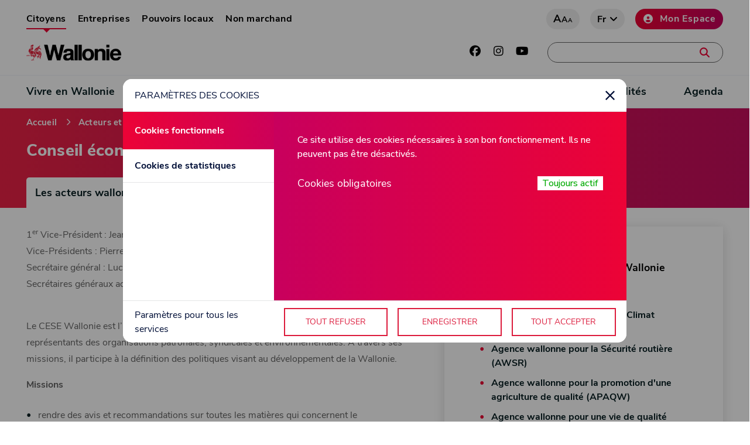

--- FILE ---
content_type: text/html; charset=UTF-8
request_url: https://www.wallonie.be/fr/acteurs-et-institutions/wallonie/autres-acteurs-publics-de-la-wallonie/conseil-economique-social-et-environnemental-de-wallonie-cese-wallonie
body_size: 150357
content:
<!DOCTYPE html>
<html lang="fr" dir="ltr" prefix="og: https://ogp.me/ns#">
  <head>
    <meta charset="utf-8" />
<script type="text/plain" id="cookies_matomo" data-cookieconsent="matomo">var _paq = _paq || [];(function(){var u=(("https:" == document.location.protocol) ? "https://webanalytics.spw.wallonie.be/piwik/" : "https://webanalytics.spw.wallonie.be/piwik/");_paq.push(["setSiteId", "4"]);_paq.push(["setTrackerUrl", u+"matomo.php"]);_paq.push(["setDoNotTrack", 1]);if (!window.matomo_search_results_active) {_paq.push(["trackPageView"]);}_paq.push(["setIgnoreClasses", ["no-tracking","colorbox"]]);_paq.push(["enableLinkTracking"]);var d=document,g=d.createElement("script"),s=d.getElementsByTagName("script")[0];g.type="text/javascript";g.defer=true;g.async=true;g.src=u+"matomo.js";s.parentNode.insertBefore(g,s);})();</script>
<meta name="description" content="1er Vice-Président : Jean-Christophe DEHALUVice-Présidents : Pierre-Frédéric NYST et Jean-François TAMELLINI Secrétaire général : Luc SIMARSecrétaires généraux adjoints : Arnaud DEPLAE et Olivier FLOHIMONT" />
<link rel="canonical" href="https://www.wallonie.be/fr/acteurs-et-institutions/wallonie/autres-acteurs-publics-de-la-wallonie/conseil-economique-social-et-environnemental-de-wallonie-cese-wallonie" />
<meta name="robots" content="follow" />
<meta name="generator" content="Drupal" />
<meta property="og:image" content="https://www.wallonie.be/themes/custom/w/assets/img/wallonie_coq_fb.png" />
<meta property="og:image:type" content="image/png" />
<meta property="fb:admins" content="lawallonie" />
<meta name="twitter:site" content="@WallonieBE" />
<meta name="twitter:creator" content="@WallonieBE" />
<meta name="audience" content="all" />
<meta name="Generator" content="Drupal 10 (https://www.drupal.org)" />
<meta name="MobileOptimized" content="width" />
<meta name="HandheldFriendly" content="true" />
<meta name="viewport" content="width=device-width, initial-scale=1.0" />
<script type="application/ld+json">{
    "@context": "https://schema.org",
    "@graph": [
        {
            "breadcrumb": {
                "@type": "BreadcrumbList",
                "itemListElement": [
                    {
                        "@type": "ListItem",
                        "position": 1,
                        "name": "Accueil",
                        "item": "https://www.wallonie.be/fr"
                    },
                    {
                        "@type": "ListItem",
                        "position": 2,
                        "name": "Acteurs et institutions",
                        "item": "https://www.wallonie.be/fr/acteurs-et-institutions"
                    },
                    {
                        "@type": "ListItem",
                        "position": 3,
                        "name": "Wallonie",
                        "item": "https://www.wallonie.be/fr/acteurs-et-institutions/wallonie/wallonie"
                    },
                    {
                        "@type": "ListItem",
                        "position": 4,
                        "name": "Autres acteurs publics de la Wallonie",
                        "item": "https://www.wallonie.be/fr/acteurs-et-institutions/wallonie/autres-acteurs-publics-de-la-wallonie"
                    },
                    {
                        "@type": "ListItem",
                        "position": 5,
                        "name": "Conseil économique, social et environnemental de Wallonie (CESE Wallonie)",
                        "item": "https://www.wallonie.be/fr/acteurs-et-institutions/wallonie/autres-acteurs-publics-de-la-wallonie/conseil-economique-social-et-environnemental-de-wallonie-cese-wallonie"
                    }
                ]
            },
            "author": {
                "@type": "Organization",
                "name": "Service public de Wallonie"
            }
        }
    ]
}</script>
<link rel="icon" href="/themes/custom/w/favicon.ico" type="image/vnd.microsoft.icon" />
<link rel="alternate" hreflang="fr" href="https://www.wallonie.be/fr/acteurs-et-institutions/wallonie/autres-acteurs-publics-de-la-wallonie/conseil-economique-social-et-environnemental-de-wallonie-cese-wallonie" />
<link rel="alternate" hreflang="de" href="https://www.wallonie.be/de/akteure-und-Institutionen/wallonie/autres-acteurs-publics-de-la-wallonie/conseil-economique-social-et-environnemental-de-wallonie-cese-wallonie" />
<link rel="alternate" hreflang="en" href="https://www.wallonie.be/en/stakeholders-and-institutions/wallonia/autres-acteurs-publics-de-la-wallonie/conseil-economique-social-et-environnemental-de-wallonie-cese-wallonie" />
<link rel="alternate" hreflang="nl" href="https://www.wallonie.be/nl/actoren-en-instellingen/wallonie/autres-acteurs-publics-de-la-wallonie/conseil-economique-social-et-environnemental-de-wallonie-cese-wallonie" />
<script>window.a2a_config=window.a2a_config||{};a2a_config.callbacks=[];a2a_config.overlays=[];a2a_config.templates={};</script>
<style>#block-addtoanybuttons .addtoany_list {
position:fixed;
z-index: 500;
left: 40px;
top: 250px;
}
#block-addtoanybuttons .addtoany_list a {
display:block;
}</style>

    <title>Conseil économique, social et environnemental de Wallonie (CESE Wallonie)</title>
    <link rel="stylesheet" media="all" href="/sites/default/files/css/css_BDVfDz15iB9GjucwQqYAXh-Jq4zMvnlOaYRfX9Ti7Cs.css?delta=0&amp;language=fr&amp;theme=w&amp;include=eJyFTkEOwzAI-1AWnlSRhrasJFQFKevvl26dtMOkHSwMtmUwZ1esB-BF4rRr9TCqrkwG17zbHs0PIQsTjtARO8LUrdjItBB88dgonav9NURbuATb2kCZXXeYRRPKcHZxnV8Ka874S2goopWp_164BjvMqUBCo9Agqbr5jlvn7-ztk21gXDYh4XnxpI_zIDyuT1fQaTM" />
<link rel="stylesheet" media="all" href="/sites/default/files/css/css_nwfxrbc2fBKykAMpg70TyGoR9_YAxdrY29fxEOftPko.css?delta=1&amp;language=fr&amp;theme=w&amp;include=eJyFTkEOwzAI-1AWnlSRhrasJFQFKevvl26dtMOkHSwMtmUwZ1esB-BF4rRr9TCqrkwG17zbHs0PIQsTjtARO8LUrdjItBB88dgonav9NURbuATb2kCZXXeYRRPKcHZxnV8Ka874S2goopWp_164BjvMqUBCo9Agqbr5jlvn7-ztk21gXDYh4XnxpI_zIDyuT1fQaTM" />
<link rel="stylesheet" media="all" href="https://cdn.jsdelivr.net/npm/@spw-ds/spw-stencil-library@1.2.8/dist/spw-stencil-library/spw-stencil-library.css" />
<link rel="stylesheet" media="all" href="/sites/default/files/css/css_8SCr4solFgPg0ncmhtZ1hk8DRo_b5k0Xn-amGt6i29Y.css?delta=3&amp;language=fr&amp;theme=w&amp;include=eJyFTkEOwzAI-1AWnlSRhrasJFQFKevvl26dtMOkHSwMtmUwZ1esB-BF4rRr9TCqrkwG17zbHs0PIQsTjtARO8LUrdjItBB88dgonav9NURbuATb2kCZXXeYRRPKcHZxnV8Ka874S2goopWp_164BjvMqUBCo9Agqbr5jlvn7-ztk21gXDYh4XnxpI_zIDyuT1fQaTM" />
<link rel="stylesheet" media="print" href="/sites/default/files/css/css_Sa5ZI4iyeI-6w4xdUDpOK6rKFEksRkfe1oLwjBB_fFo.css?delta=4&amp;language=fr&amp;theme=w&amp;include=eJyFTkEOwzAI-1AWnlSRhrasJFQFKevvl26dtMOkHSwMtmUwZ1esB-BF4rRr9TCqrkwG17zbHs0PIQsTjtARO8LUrdjItBB88dgonav9NURbuATb2kCZXXeYRRPKcHZxnV8Ka874S2goopWp_164BjvMqUBCo9Agqbr5jlvn7-ztk21gXDYh4XnxpI_zIDyuT1fQaTM" />
<link rel="stylesheet" media="all" href="/sites/default/files/css/css_J5VdE5AZgvvGZpaLKA1_4nYo0b-mdg7V04YSKoN8WjM.css?delta=5&amp;language=fr&amp;theme=w&amp;include=eJyFTkEOwzAI-1AWnlSRhrasJFQFKevvl26dtMOkHSwMtmUwZ1esB-BF4rRr9TCqrkwG17zbHs0PIQsTjtARO8LUrdjItBB88dgonav9NURbuATb2kCZXXeYRRPKcHZxnV8Ka874S2goopWp_164BjvMqUBCo9Agqbr5jlvn7-ztk21gXDYh4XnxpI_zIDyuT1fQaTM" />

    <script type="application/json" data-drupal-selector="drupal-settings-json">{"path":{"baseUrl":"\/","pathPrefix":"fr\/","currentPath":"node\/3978","currentPathIsAdmin":false,"isFront":false,"currentLanguage":"fr"},"pluralDelimiter":"\u0003","suppressDeprecationErrors":true,"fac":{"recherche_demarches":{"id":"recherche_demarches","jsonFilesPath":"\/sites\/default\/files\/fac-json\/recherche_demarches\/fr\/nVHsccHR_DI18Pq3n2MtLs9ucPodxz7f2Nqk6jIweVY\/","inputSelectors":"input#edit-recherche, #edit-recherche--2","keyMinLength":1,"keyMaxLength":25,"breakpoint":0,"emptyResult":"","allResultsLink":true,"allResultsLinkThreshold":0,"highlightingEnabled":true,"resultLocation":""},"recherche_globale":{"id":"recherche_globale","jsonFilesPath":"\/sites\/default\/files\/fac-json\/recherche_globale\/fr\/nVHsccHR_DI18Pq3n2MtLs9ucPodxz7f2Nqk6jIweVY\/","inputSelectors":"form#views-exposed-form-recherche-champ-recherche-homepage input#edit-search-api-fulltext, #edit-search-api-fulltext--2","keyMinLength":1,"keyMaxLength":25,"breakpoint":0,"emptyResult":"","allResultsLink":true,"allResultsLinkThreshold":0,"highlightingEnabled":true,"resultLocation":""}},"matomo":{"disableCookies":false,"trackMailto":true},"cookies":{"cookiesjsr":{"config":{"cookie":{"name":"cookiesjsr","expires":31536000000,"domain":"","sameSite":"Lax","secure":false},"library":{"libBasePath":"\/libraries\/cookiesjsr\/dist","libPath":"\/libraries\/cookiesjsr\/dist\/cookiesjsr.min.js","scrollLimit":0},"callback":{"method":"post","url":"\/fr\/cookies\/consent\/callback.json","headers":[]},"interface":{"openSettingsHash":"#editCookieSettings","showDenyAll":true,"denyAllOnLayerClose":false,"settingsAsLink":false,"availableLangs":["fr","de","en","nl","uk"],"defaultLang":"fr","groupConsent":false,"cookieDocs":false}},"services":{"functional":{"id":"functional","services":[{"key":"functional","type":"functional","name":"Cookies obligatoires","info":{"value":"\u003Ctable\u003E\r\n\t\u003Cthead\u003E\r\n\t\t\u003Ctr\u003E\r\n\t\t\t\u003Cth width=\u002215%\u0022\u003ECookie name\u003C\/th\u003E\r\n\t\t\t\u003Cth width=\u002215%\u0022\u003EDefault expiration time\u003C\/th\u003E\r\n\t\t\t\u003Cth\u003EDescription\u003C\/th\u003E\r\n\t\t\u003C\/tr\u003E\r\n\t\u003C\/thead\u003E\r\n\t\u003Ctbody\u003E\r\n\t\t\u003Ctr\u003E\r\n\t\t\t\u003Ctd\u003E\u003Ccode dir=\u0022ltr\u0022 translate=\u0022no\u0022\u003ESSESS\u0026lt;ID\u0026gt;\u003C\/code\u003E\u003C\/td\u003E\r\n\t\t\t\u003Ctd\u003E1 month\u003C\/td\u003E\r\n\t\t\t\u003Ctd\u003EIf you are logged in to this website, a session cookie is required to identify and connect your browser to your user account in the server backend of this website.\u003C\/td\u003E\r\n\t\t\u003C\/tr\u003E\r\n\t\t\u003Ctr\u003E\r\n\t\t\t\u003Ctd\u003E\u003Ccode dir=\u0022ltr\u0022 translate=\u0022no\u0022\u003Ecookiesjsr\u003C\/code\u003E\u003C\/td\u003E\r\n\t\t\t\u003Ctd\u003E1 year\u003C\/td\u003E\r\n\t\t\t\u003Ctd\u003EWhen you visited this website for the first time, you were asked for your permission to use several services (including those from third parties) that require data to be saved in your browser (cookies, local storage). Your decisions about each service (allow, deny) are stored in this cookie and are reused each time you visit this website.\u003C\/td\u003E\r\n\t\t\u003C\/tr\u003E\r\n\t\u003C\/tbody\u003E\r\n\u003C\/table\u003E\r\n","format":"full_html"},"uri":"","needConsent":false}],"weight":1},"tracking":{"id":"tracking","services":[{"key":"matomo","type":"tracking","name":"Matomo Analytics","info":{"value":"","format":"full_html"},"uri":"","needConsent":true}],"weight":10}},"translation":{"_core":{"default_config_hash":"S5qrJju_o31uC1fwXosZ8Nlja2Wps6Gn0mMCAebY1Zw"},"langcode":"fr","bannerText":"Ce site utilise des cookies et vous donne le contr\u00f4le sur ceux que vous souhaitez activer","privacyPolicy":"","privacyUri":"","imprint":"Imprint","imprintUri":"","cookieDocs":"Documentation","cookieDocsUri":"\/cookies\/documentation","officialWebsite":"Official website","denyAll":"Tout refuser","alwaysActive":"Toujours actif","settings":"Param\u00e8tres des cookies","acceptAll":"Tout accepter","requiredCookies":"Cookies requis","cookieSettings":"Param\u00e8tres des cookies","close":"Fermer","readMore":"Voir plus","allowed":"Autoriser","denied":"Refuser","settingsAllServices":"Param\u00e8tres pour tous les services","saveSettings":"Enregistrer","default_langcode":"en","disclaimerText":"All cookie information is subject to change by the service providers. We update this information regularly.","disclaimerTextPosition":"above","processorDetailsLabel":"Processor Company Details","processorLabel":"Soci\u00e9t\u00e9","processorWebsiteUrlLabel":"Company Website","processorPrivacyPolicyUrlLabel":"Company Privacy Policy","processorCookiePolicyUrlLabel":"Company Cookie Policy","processorContactLabel":"Data Protection Contact Details","placeholderAcceptAllText":"Accepter tous les Cookies","functional":{"title":"Cookies fonctionnels ","details":"Ce site utilise des cookies n\u00e9cessaires \u00e0 son bon fonctionnement. Ils ne peuvent pas \u00eatre d\u00e9sactiv\u00e9s."},"tracking":{"title":"Cookies de statistiques","details":"Les cookies de statistiques proviennent de soci\u00e9t\u00e9s de externes (\u0022cookies tiers\u0022) et sont utilis\u00e9s pour collecter des informations sur les sites web visit\u00e9s par l\u0027utilisateur."}}},"cookiesTexts":{"_core":{"default_config_hash":"S5qrJju_o31uC1fwXosZ8Nlja2Wps6Gn0mMCAebY1Zw"},"langcode":"fr","bannerText":"Ce site utilise des cookies et vous donne le contr\u00f4le sur ceux que vous souhaitez activer","privacyPolicy":"","privacyUri":"","imprint":"Imprint","imprintUri":"","cookieDocs":"Documentation","cookieDocsUri":"\/cookies\/documentation","officialWebsite":"Official website","denyAll":"Tout refuser","alwaysActive":"Toujours actif","settings":"Param\u00e8tres des cookies","acceptAll":"Tout accepter","requiredCookies":"Cookies requis","cookieSettings":"Param\u00e8tres des cookies","close":"Fermer","readMore":"Voir plus","allowed":"Autoriser","denied":"Refuser","settingsAllServices":"Param\u00e8tres pour tous les services","saveSettings":"Enregistrer","default_langcode":"en","disclaimerText":"All cookie information is subject to change by the service providers. We update this information regularly.","disclaimerTextPosition":"above","processorDetailsLabel":"Processor Company Details","processorLabel":"Soci\u00e9t\u00e9","processorWebsiteUrlLabel":"Company Website","processorPrivacyPolicyUrlLabel":"Company Privacy Policy","processorCookiePolicyUrlLabel":"Company Cookie Policy","processorContactLabel":"Data Protection Contact Details","placeholderAcceptAllText":"Accepter tous les Cookies"},"services":{"functional":{"uuid":"6971a304-5c74-4a53-8682-9b66bf605bd1","langcode":"fr","status":true,"dependencies":[],"_core":{"default_config_hash":"SQkYKY9U6xYDPAOC32rgkrIzkd688kRsm9g25mWdcvM"},"id":"functional","label":"Cookies obligatoires","group":"functional","info":{"value":"\u003Ctable\u003E\r\n\t\u003Cthead\u003E\r\n\t\t\u003Ctr\u003E\r\n\t\t\t\u003Cth width=\u002215%\u0022\u003ECookie name\u003C\/th\u003E\r\n\t\t\t\u003Cth width=\u002215%\u0022\u003EDefault expiration time\u003C\/th\u003E\r\n\t\t\t\u003Cth\u003EDescription\u003C\/th\u003E\r\n\t\t\u003C\/tr\u003E\r\n\t\u003C\/thead\u003E\r\n\t\u003Ctbody\u003E\r\n\t\t\u003Ctr\u003E\r\n\t\t\t\u003Ctd\u003E\u003Ccode dir=\u0022ltr\u0022 translate=\u0022no\u0022\u003ESSESS\u0026lt;ID\u0026gt;\u003C\/code\u003E\u003C\/td\u003E\r\n\t\t\t\u003Ctd\u003E1 month\u003C\/td\u003E\r\n\t\t\t\u003Ctd\u003EIf you are logged in to this website, a session cookie is required to identify and connect your browser to your user account in the server backend of this website.\u003C\/td\u003E\r\n\t\t\u003C\/tr\u003E\r\n\t\t\u003Ctr\u003E\r\n\t\t\t\u003Ctd\u003E\u003Ccode dir=\u0022ltr\u0022 translate=\u0022no\u0022\u003Ecookiesjsr\u003C\/code\u003E\u003C\/td\u003E\r\n\t\t\t\u003Ctd\u003E1 year\u003C\/td\u003E\r\n\t\t\t\u003Ctd\u003EWhen you visited this website for the first time, you were asked for your permission to use several services (including those from third parties) that require data to be saved in your browser (cookies, local storage). Your decisions about each service (allow, deny) are stored in this cookie and are reused each time you visit this website.\u003C\/td\u003E\r\n\t\t\u003C\/tr\u003E\r\n\t\u003C\/tbody\u003E\r\n\u003C\/table\u003E\r\n","format":"full_html"},"consentRequired":false,"purpose":"Essential functional cookies to provide general functionality","processor":"","processorContact":"","processorUrl":"","processorPrivacyPolicyUrl":"","processorCookiePolicyUrl":"","placeholderMainText":"This content is blocked because required functional cookies have not been accepted.","placeholderAcceptText":"Only accept required functional cookies."},"matomo":{"uuid":"788fa8ab-4faa-450b-bab3-aef069709776","langcode":"fr","status":true,"dependencies":{"enforced":{"module":["cookies_matomo"]}},"_core":{"default_config_hash":"tEnhnulT7yRlWGG3xR7CgXl5fWI1fU9-1pXhs4UyNrU"},"id":"matomo","label":"Matomo Analytics","group":"tracking","info":{"value":"","format":"full_html"},"consentRequired":true,"purpose":"","processor":"","processorContact":"","processorUrl":"","processorPrivacyPolicyUrl":"","processorCookiePolicyUrl":"","placeholderMainText":"Ce contenu est bloqu\u00e9 car les cookies de Matomo Analytics n\u0027ont pas \u00e9t\u00e9 accept\u00e9s.","placeholderAcceptText":"Accepter uniquement les cookies de Matomo Analytics."},"video":{"uuid":"e6575687-f6ce-4106-8f86-d82be5faa755","langcode":"fr","status":false,"dependencies":{"enforced":{"module":["cookies_video"]}},"_core":{"default_config_hash":"-5_rAcqvovHOInTW143TXBCjn28Fvx62V6RaW1EVW6Y"},"id":"video","label":"Video provided by YouTube, Vimeo","group":"video","info":{"value":"","format":"full_html"},"consentRequired":true,"purpose":"","processor":"","processorContact":"","processorUrl":"","processorPrivacyPolicyUrl":"","processorCookiePolicyUrl":"https:\/\/policies.google.com\/privacy","placeholderMainText":"This content is blocked because Video cookies have not been accepted.","placeholderAcceptText":"Only accept Video cookies."}},"groups":{"functional":{"uuid":"c75ec546-fdde-4d4b-8785-bbff6eab3551","langcode":"fr","status":true,"dependencies":[],"_core":{"default_config_hash":"aHm4Q63Ge97tcktTa_qmUqJMir45iyGY2lEvvqPW68g"},"id":"functional","label":"Cookies fonctionnels ","weight":1,"title":"Cookies fonctionnels ","details":"Ce site utilise des cookies n\u00e9cessaires \u00e0 son bon fonctionnement. Ils ne peuvent pas \u00eatre d\u00e9sactiv\u00e9s."},"marketing":{"uuid":"2ac6ad68-ac2b-4a4f-95ca-9944f76aa289","langcode":"fr","status":true,"dependencies":[],"_core":{"default_config_hash":"JkP6try0AxX_f4RpFEletep5NHSlVB1BbGw0snW4MO8"},"id":"marketing","label":"Marketing","weight":20,"title":"Marketing","details":"Customer communication and marketing tools."},"performance":{"uuid":"b0371036-901e-4b91-80a6-10e7d5e86768","langcode":"fr","status":true,"dependencies":[],"_core":{"default_config_hash":"Jv3uIJviBj7D282Qu1ZpEQwuOEb3lCcDvx-XVHeOJpw"},"id":"performance","label":"Performance","weight":30,"title":"Performance Cookies","details":"Performance cookies collect aggregated information about how our website is used. The purpose of this is to improve its attractiveness, content and functionality. These cookies help us to determine whether, how often and for how long particular sub-pages of our website are accessed and which content users are particularly interested in. Search terms, country, region and (where applicable) the city from which the website is accessed are also recorded, as is the proportion of mobile devices that are used to access the website. We use this information to compile statistical reports that help us tailor the content of our website to your needs and optimize our offer."},"social":{"uuid":"542fb89e-cee6-4c33-9cbc-54888411ba7b","langcode":"fr","status":true,"dependencies":[],"_core":{"default_config_hash":"w9uS0Ktbh58ffWxW1ue_MKgB_he6iZPMx2Pc6tN4K4o"},"id":"social","label":"Social Plugins","weight":20,"title":"Social Plugins","details":"Social media widgets provide additional content originally published on third party platforms."},"tracking":{"uuid":"361c1459-e448-4ceb-86fa-1993f05097bf","langcode":"fr","status":true,"dependencies":[],"_core":{"default_config_hash":"_gYDe3qoEc6L5uYR6zhu5V-3ARLlyis9gl1diq7Tnf4"},"id":"tracking","label":"Tracking","weight":10,"title":"Cookies de statistiques","details":"Les cookies de statistiques proviennent de soci\u00e9t\u00e9s de externes (\u0022cookies tiers\u0022) et sont utilis\u00e9s pour collecter des informations sur les sites web visit\u00e9s par l\u0027utilisateur."},"video":{"uuid":"9c2ee7e3-0fb1-4d01-bd86-da07cb5c3bd4","langcode":"fr","status":true,"dependencies":[],"_core":{"default_config_hash":"w1WnCmP2Xfgx24xbx5u9T27XLF_ZFw5R0MlO-eDDPpQ"},"id":"video","label":"Vid\u00e9os","weight":40,"title":"Video","details":"Video sharing services help to add rich media on the site and increase its visibility."}}},"ajaxTrustedUrl":{"\/fr\/recherche":true},"user":{"uid":0,"permissionsHash":"6a5bff67859bb488a8c8f670366e2477c7c4c8db51c8c4d8e0308f0c612b3cff"}}</script>
<script src="/sites/default/files/js/js_r8T4gxzShGucawG2Kxuu7bbVAAOUDmRAlNVHG2XoFrM.js?scope=header&amp;delta=0&amp;language=fr&amp;theme=w&amp;include=eJxNjmsOwyAMgy_EypFQCi1LGwgimRi3X7uyxw_rsywnMoSgDLlbGGZaK2c1nnnHRezgJvUTuQTKiS1koK7oxazg7aHp0L93hR4R8zdKUPdNnA_ZjBcXjJTmkEMAG4lnICfaCXM0zc7MKlqhvM_amHOYq3n7NRP4fkAwFVoI411nfp4Bod9PNixLfQEMEVuf"></script>
<script src="/modules/contrib/cookies/js/cookiesjsr.conf.js?v=10.5.6" defer></script>
<script src="/libraries/cookiesjsr/dist/cookiesjsr-preloader.min.js?v=10.5.6" defer></script>
<script src="https://cdn.jsdelivr.net/npm/@spw-ds/spw-stencil-library@1.2.8/dist/spw-stencil-library/spw-stencil-library.esm.js" type="module"></script>

    
          
            <script>

</script>
      
  
 

  </head>
  <body class="path-node node--type-guide">
  
    <a href="#main-content" class="visually-hidden focusable skip-link">
      Aller au contenu principal
    </a>
    
      <div class="dialog-off-canvas-main-canvas" data-off-canvas-main-canvas>
    
<header id="header" role="banner" aria-label="Entête du site">
        <div class="container nosqueeze">
        <div id="top--menu">
           <nav>

          <ul class="border--bottom">
                <li class="active profile-link">
          <a href="/fr/accueil" data-drupal-link-system-path="node/14">Citoyens</a>
      </li>
                <li class="profile-link">
          <a href="/fr/entreprises" data-drupal-link-system-path="node/3622">Entreprises</a>
      </li>
                <li class="profile-link">
          <a href="/fr/pouvoirs-locaux" data-drupal-link-system-path="node/3623">Pouvoirs locaux</a>
      </li>
                <li class="profile-link">
          <a href="/fr/non-marchand" data-drupal-link-system-path="node/3626">Non marchand</a>
      </li>
        </ul>
  


</nav>
            <div>
                <a href="#" class="btn btn--grey letter" title="Taille du texte"><i>a</i><i>a</i><i>a</i></a>
                <a href="#" class="btn btn--grey search"><i class="fas fa-search"></i><span style="display:none;">Search</span></a>
                <div class="lang-container">
                    <a href="#" class="btn btn--grey lang">fr</a>
                    <div class="language-switcher-language-url" id="block-w-selecteurdelangue" role="navigation">
  
    
      <ul class="links"><li hreflang="fr" data-drupal-link-system-path="node/3978" class="fr btn is-active" aria-current="page"><a href="/fr/acteurs-et-institutions/wallonie/autres-acteurs-publics-de-la-wallonie/conseil-economique-social-et-environnemental-de-wallonie-cese-wallonie" class="language-link is-active" hreflang="fr" data-drupal-link-system-path="node/3978" aria-current="page">fr</a></li><li hreflang="de" data-drupal-link-system-path="node/3978" class="de btn"><a href="/de/akteure-und-Institutionen/wallonie/autres-acteurs-publics-de-la-wallonie/conseil-economique-social-et-environnemental-de-wallonie-cese-wallonie" class="language-link" hreflang="de" data-drupal-link-system-path="node/3978">de</a></li><li hreflang="en" data-drupal-link-system-path="node/3978" class="en btn"><a href="/en/stakeholders-and-institutions/wallonia/autres-acteurs-publics-de-la-wallonie/conseil-economique-social-et-environnemental-de-wallonie-cese-wallonie" class="language-link" hreflang="en" data-drupal-link-system-path="node/3978">en</a></li><li hreflang="nl" data-drupal-link-system-path="node/3978" class="nl btn"><a href="/nl/actoren-en-instellingen/wallonie/autres-acteurs-publics-de-la-wallonie/conseil-economique-social-et-environnemental-de-wallonie-cese-wallonie" class="language-link" hreflang="nl" data-drupal-link-system-path="node/3978">nl</a></li></ul>
  </div>

                </div>
                <a href="https://monespace.wallonie.be/" title="Mon Espace" target="_blank" class="btn btn--default btn--icon"><i class="fas fa-user-circle"></i>Mon Espace</a>
            </div>
        </div>
        <div id="brand">
                    <a class="navbar-brand" href="/fr" title="Wallonie"><img class="visual" src="/themes/custom/w/assets/img/logo_wallonie.png" alt="Wallonie"></a>
          
            <div class="socials">
                <a href="https://www.facebook.com/WallonieBE/" target="_blank" title="Facebook" alt="Facebook"><i class="fab fa-facebook"></i></a>
                <a href="https://www.instagram.com/WallonieBE/" target="_blank" title="Instagram" alt="Instagram"><i class="fab fa-instagram"></i></a>
                <a href="https://www.youtube.com/user/mawallonie" target="_blank" title="Youtube" alt="Youtube"><i class="fab fa-youtube"></i></a>
            </div>
            <div class="search-wrapper">
<form action="/fr/recherche" method="get" id="views-exposed-form-recherche-champ-recherche-homepage" accept-charset="UTF-8">
  <div class="js-form-item form-item js-form-type-textfield form-item-search-api-fulltext js-form-item-search-api-fulltext">
      <label for="edit-search-api-fulltext">Que cherchez-vous ?</label>
        <input placeholder="Une démarche, une adresse, un contact, une actualité, …" data-drupal-selector="edit-search-api-fulltext" type="text" id="edit-search-api-fulltext" name="search_api_fulltext" value="" size="30" maxlength="128" class="form-text" aria-label="Une démarche, une adresse, un contact, une actualité, …" />

        </div>

<button class="btn btn--default search-box__button button js-form-submit form-submit" data-twig-suggestion="search_results_submit" data-drupal-selector="edit-submit-recherche" type="submit" id="edit-submit-recherche" value="Recherche" title="search-submit"><i class="fas fa-search"></i></button>



</form>

</div>
            <button class="navbar-toggler" type="button" title="navbar-toggler"><span></span></button>
        </div>
    </div>
    <nav id="main--menu">

              <ul class="container border-bottom container border--bottom">
                    <li class="dropdown">
                          <a href="/fr/vivre-en-wallonie" class="nav-link dropdown-toggle" aria-expanded="false" aria-haspopup="true" data-drupal-link-system-path="vivre-en-wallonie">Vivre en Wallonie</a>
                    <div class="drop ">
                                                                    <ul>
                    <li class="dropdown-second">
                          <a href="/fr/vivre-en-wallonie/habitat-et-energie" class="dropdown-toggle" aria-expanded="false" aria-haspopup="true" data-drupal-link-system-path="taxonomy/term/13">Habitat et énergie</a>
                                                                                                <ul>
                    <li>
                          <a href="/fr/vivre-en-wallonie/habitat-et-energie/construire-ou-renover" data-drupal-link-system-path="taxonomy/term/15">Construire ou rénover</a> 
              </li>



                <li>
                          <a href="/fr/vivre-en-wallonie/habitat-et-energie/acheter-ou-vendre" data-drupal-link-system-path="taxonomy/term/22">Acheter ou vendre</a> 
              </li>



                <li>
                          <a href="/fr/vivre-en-wallonie/habitat-et-energie/louer" data-drupal-link-system-path="taxonomy/term/14">Louer</a> 
              </li>



                <li>
                          <a href="/fr/vivre-en-wallonie/habitat-et-energie/lenergie-dans-la-maison" data-drupal-link-system-path="taxonomy/term/23">L&#039;énergie dans la maison</a> 
              </li>



                <li>
                          <a href="/fr/vivre-en-wallonie/habitat-et-energie/leau-dans-la-maison" data-drupal-link-system-path="taxonomy/term/24">L&#039;eau dans la maison</a> 
              </li>



                <li>
                          <a href="/fr/vivre-en-wallonie/habitat-et-energie/difficultes-et-aides-au-logement" data-drupal-link-system-path="taxonomy/term/25">Difficultés et aides au logement</a> 
              </li>



                <li>
                          <a href="/fr/vivre-en-wallonie/habitat-et-energie/fiscalite-immobiliere" data-drupal-link-system-path="taxonomy/term/449">Fiscalité immobilière</a> 
              </li>



                            <img src="/sites/default/files/styles/vignette_thematique_menu/public/2019-10/habitat-et-energie_0.jpg?h=5eb414a4&amp;itok=r2CxiEK2" alt="image d'illustration" />
                          </ul>

  
                          </li>



                <li class="dropdown-second">
                          <a href="/fr/vivre-en-wallonie/famille-sante-et-social" class="dropdown-toggle" aria-expanded="false" aria-haspopup="true" data-drupal-link-system-path="taxonomy/term/16">Famille, santé et social</a>
                                                                                                <ul>
                    <li>
                          <a href="/fr/vivre-en-wallonie/famille-sante-et-social/vie-deux" data-drupal-link-system-path="taxonomy/term/18">Vie à deux</a> 
              </li>



                <li>
                          <a href="/fr/vivre-en-wallonie/famille-sante-et-social/enfants" data-drupal-link-system-path="taxonomy/term/17">Enfants</a> 
              </li>



                <li>
                          <a href="/fr/vivre-en-wallonie/famille-sante-et-social/seniors" data-drupal-link-system-path="taxonomy/term/28">Seniors</a> 
              </li>



                <li>
                          <a href="/fr/vivre-en-wallonie/famille-sante-et-social/animaux-domestiques" data-drupal-link-system-path="taxonomy/term/65">Animaux domestiques</a> 
              </li>



                <li>
                          <a href="/fr/vivre-en-wallonie/famille-sante-et-social/handicap" data-drupal-link-system-path="taxonomy/term/29">Handicap</a> 
              </li>



                <li>
                          <a href="/fr/vivre-en-wallonie/famille-sante-et-social/sante-et-soins" data-drupal-link-system-path="taxonomy/term/30">Santé et Soins</a> 
              </li>



                <li>
                          <a href="/fr/vivre-en-wallonie/famille-sante-et-social/aides-et-soutiens" data-drupal-link-system-path="taxonomy/term/27">Aides et soutiens</a> 
              </li>



                <li>
                          <a href="/fr/vivre-en-wallonie/famille-sante-et-social/deces" data-drupal-link-system-path="taxonomy/term/31">Décès</a> 
              </li>



                            <img src="/sites/default/files/styles/vignette_thematique_menu/public/2019-04/rawpixel-652630-unsplash.jpg?itok=LALMer_5" alt="image d'illustration" />
                          </ul>

  
                          </li>



                <li class="dropdown-second">
                          <a href="/fr/vivre-en-wallonie/etudes-et-formations" class="dropdown-toggle" aria-expanded="false" aria-haspopup="true" data-drupal-link-system-path="taxonomy/term/19">Etudes et Formations</a>
                                                                                                <ul>
                    <li>
                          <a href="/fr/vivre-en-wallonie/etudes-et-formations/systeme-educatif" data-drupal-link-system-path="taxonomy/term/32">Système éducatif</a> 
              </li>



                <li>
                          <a href="/fr/vivre-en-wallonie/etudes-et-formations/parents-et-eleves" data-drupal-link-system-path="taxonomy/term/33">Elèves et parents</a> 
              </li>



                <li>
                          <a href="/fr/vivre-en-wallonie/etudes-et-formations/etudiants" data-drupal-link-system-path="taxonomy/term/34">Etudiants</a> 
              </li>



                <li>
                          <a href="/fr/vivre-en-wallonie/etudes-et-formations/se-former-tout-au-long-de-la-vie" data-drupal-link-system-path="taxonomy/term/35">Se former tout au long de la vie</a> 
              </li>



                            <img src="/sites/default/files/styles/vignette_thematique_menu/public/2019-10/etudes-et-formation-light.jpg?h=a2ccf509&amp;itok=qTgK87wE" alt="image d'illustration" />
                          </ul>

  
                          </li>



                <li class="dropdown-second">
                          <a href="/fr/vivre-en-wallonie/travail" class="dropdown-toggle" aria-expanded="false" aria-haspopup="true" data-drupal-link-system-path="taxonomy/term/36">Travail</a>
                                                                                                <ul>
                    <li>
                          <a href="/fr/vivre-en-wallonie/travail/chercher-un-emploi" data-drupal-link-system-path="taxonomy/term/37">Chercher un emploi</a> 
              </li>



                <li>
                          <a href="/fr/vivre-en-wallonie/travail/travailler-dans-le-secteur-prive" data-drupal-link-system-path="taxonomy/term/39">Travailler dans le secteur privé</a> 
              </li>



                <li>
                          <a href="/fr/vivre-en-wallonie/travail/travailler-dans-le-secteur-public" data-drupal-link-system-path="taxonomy/term/40">Travailler dans le secteur public</a> 
              </li>



                <li>
                          <a href="/fr/vivre-en-wallonie/travail/travailler-comme-independant" data-drupal-link-system-path="taxonomy/term/41">Travailler comme indépendant</a> 
              </li>



                <li>
                          <a href="/fr/vivre-en-wallonie/travail/se-former-tout-au-long-de-la-vie" data-drupal-link-system-path="taxonomy/term/42">Se former tout au long de la vie</a> 
              </li>



                <li>
                          <a href="/fr/vivre-en-wallonie/travail/benevolat-volontariat" data-drupal-link-system-path="taxonomy/term/43">Bénévolat / volontariat</a> 
              </li>



                <li>
                          <a href="/fr/vivre-en-wallonie/travail/perdre-son-emploi" data-drupal-link-system-path="taxonomy/term/44">Perdre son emploi</a> 
              </li>



                            <img src="/sites/default/files/styles/vignette_thematique_menu/public/2019-03/shutterstock_86230687.jpg?h=bbcbf93a&amp;itok=oxko9PuE" alt="image d'illustration" />
                          </ul>

  
                          </li>



                <li class="dropdown-second">
                          <a href="/fr/vivre-en-wallonie/entreprendre" class="dropdown-toggle" aria-expanded="false" aria-haspopup="true" data-drupal-link-system-path="taxonomy/term/46">Entreprendre</a>
                                                                                                <ul>
                    <li>
                          <a href="/fr/vivre-en-wallonie/entreprendre/devenir-independant" data-drupal-link-system-path="taxonomy/term/47">Devenir indépendant</a> 
              </li>



                <li>
                          <a href="/fr/vivre-en-wallonie/entreprendre/creer-son-entreprise" data-drupal-link-system-path="taxonomy/term/48">Créer son entreprise</a> 
              </li>



                <li>
                          <a href="/fr/vivre-en-wallonie/entreprendre/gerer-et-developper-son-entreprise" data-drupal-link-system-path="taxonomy/term/49">Gérer et développer son entreprise</a> 
              </li>



                <li>
                          <a href="/fr/vivre-en-wallonie/entreprendre/transmettre-son-entreprise" data-drupal-link-system-path="taxonomy/term/51">Transmettre son entreprise</a> 
              </li>



                            <img src="/sites/default/files/styles/vignette_thematique_menu/public/2019-04/entreprendre.jpg?h=477dc29a&amp;itok=WiHZT_ZT" alt="image d'illustration" />
                          </ul>

  
                          </li>



                <li class="dropdown-second">
                          <a href="/fr/vivre-en-wallonie/impots-taxes-et-fiscalite" class="dropdown-toggle" aria-expanded="false" aria-haspopup="true" data-drupal-link-system-path="taxonomy/term/66">Impôts, taxes et fiscalité</a>
                                                                                                <ul>
                    <li>
                          <a href="/fr/vivre-en-wallonie/impots-taxes-et-fiscalite/impots-sur-le-revenu-tax-web" data-drupal-link-system-path="taxonomy/term/67">Impôts sur le revenu / Tax on web</a> 
              </li>



                <li>
                          <a href="/fr/vivre-en-wallonie/impots-taxes-et-fiscalite/fiscalite-immobiliere" data-drupal-link-system-path="taxonomy/term/69">Fiscalité immobilière</a> 
              </li>



                <li>
                          <a href="/fr/vivre-en-wallonie/impots-taxes-et-fiscalite/taxes-sur-les-vehicules" data-drupal-link-system-path="taxonomy/term/68">Taxes sur les véhicules</a> 
              </li>



                <li>
                          <a href="/fr/vivre-en-wallonie/impots-taxes-et-fiscalite/droits-de-succession-et-donation" data-drupal-link-system-path="taxonomy/term/70">Droits de succession et donation</a> 
              </li>



                <li>
                          <a href="/fr/vivre-en-wallonie/impots-taxes-et-fiscalite/autres-taxes" data-drupal-link-system-path="taxonomy/term/72">Autres taxes</a> 
              </li>



                            <img src="/sites/default/files/styles/vignette_thematique_menu/public/2019-03/fiscalite.jpg?h=33fe5bbe&amp;itok=dTmbEUlf" alt="image d'illustration" />
                          </ul>

  
                          </li>



                <li class="dropdown-second">
                          <a href="/fr/vivre-en-wallonie/mobilite-et-infrastructures" class="dropdown-toggle" aria-expanded="false" aria-haspopup="true" data-drupal-link-system-path="taxonomy/term/73">Mobilité et infrastructures</a>
                                                                                                <ul>
                    <li>
                          <a href="/fr/vivre-en-wallonie/mobilite-et-infrastructures/moyens-de-transport" data-drupal-link-system-path="taxonomy/term/74">Moyens de transport</a> 
              </li>



                <li>
                          <a href="/fr/vivre-en-wallonie/mobilite-et-infrastructures/reseau-routier" data-drupal-link-system-path="taxonomy/term/75">Réseau routier</a> 
              </li>



                <li>
                          <a href="/fr/vivre-en-wallonie/mobilite-et-infrastructures/difficultes-sur-les-routes" data-drupal-link-system-path="taxonomy/term/76">Difficultés sur les routes</a> 
              </li>



                <li>
                          <a href="/fr/vivre-en-wallonie/mobilite-et-infrastructures/taxes-sur-les-vehicules" data-drupal-link-system-path="taxonomy/term/78">Taxes sur les véhicules</a> 
              </li>



                <li>
                          <a href="/fr/vivre-en-wallonie/mobilite-et-infrastructures/securite-routiere" data-drupal-link-system-path="taxonomy/term/79">Sécurité routière</a> 
              </li>



                <li>
                          <a href="/fr/vivre-en-wallonie/mobilite-et-infrastructures/permis-de-conduire" data-drupal-link-system-path="taxonomy/term/80">Permis de conduire</a> 
              </li>



                <li>
                          <a href="/fr/vivre-en-wallonie/mobilite-et-infrastructures/immatriculation-et-assurances" data-drupal-link-system-path="taxonomy/term/77">Immatriculation et assurances</a> 
              </li>



                <li>
                          <a href="/fr/vivre-en-wallonie/mobilite-et-infrastructures/controle-technique-et-homologation" data-drupal-link-system-path="taxonomy/term/81">Contrôle technique et homologation</a> 
              </li>



                <li>
                          <a href="/fr/vivre-en-wallonie/mobilite-et-infrastructures/ravel-et-deplacements-doux" data-drupal-link-system-path="taxonomy/term/82">RAVEL et déplacements doux</a> 
              </li>



                <li>
                          <a href="/fr/vivre-en-wallonie/mobilite-et-infrastructures/voies-navigables" data-drupal-link-system-path="taxonomy/term/83">Voies navigables</a> 
              </li>



                <li>
                          <a href="/fr/vivre-en-wallonie/mobilite-et-infrastructures/aeroports" data-drupal-link-system-path="taxonomy/term/84">Aéroports</a> 
              </li>



                <li>
                          <a href="/fr/vivre-en-wallonie/mobilite-et-infrastructures/pollution-environnement" data-drupal-link-system-path="taxonomy/term/85">Pollution / environnement</a> 
              </li>



                            <img src="/sites/default/files/styles/vignette_thematique_menu/public/2019-04/page%20accueil.jpg?h=76dfe395&amp;itok=AvMdA0Rt" alt="image d'illustration" />
                          </ul>

  
                          </li>



                <li class="dropdown-second">
                          <a href="/fr/vivre-en-wallonie/environnement-et-agriculture" class="dropdown-toggle" aria-expanded="false" aria-haspopup="true" data-drupal-link-system-path="taxonomy/term/86">Environnement et agriculture</a>
                                                                                                <ul>
                    <li>
                          <a href="/fr/vivre-en-wallonie/environnement-et-agriculture/biodiversite-nature-et-forets" data-drupal-link-system-path="taxonomy/term/88">Biodiversité, nature et forêts</a> 
              </li>



                <li>
                          <a href="/fr/vivre-en-wallonie/environnement-et-agriculture/bien-etre-animal" data-drupal-link-system-path="taxonomy/term/89">Bien-être animal</a> 
              </li>



                <li>
                          <a href="/fr/vivre-en-wallonie/environnement-et-agriculture/agriculture" data-drupal-link-system-path="taxonomy/term/90">Agriculture</a> 
              </li>



                <li>
                          <a href="/fr/vivre-en-wallonie/environnement-et-agriculture/air-et-climat" data-drupal-link-system-path="taxonomy/term/91">Air et climat</a> 
              </li>



                <li>
                          <a href="/fr/vivre-en-wallonie/environnement-et-agriculture/eau" data-drupal-link-system-path="taxonomy/term/92">Eau</a> 
              </li>



                <li>
                          <a href="/fr/vivre-en-wallonie/environnement-et-agriculture/sol-et-sous-sol" data-drupal-link-system-path="taxonomy/term/93">Sol et sous-sol</a> 
              </li>



                <li>
                          <a href="/fr/vivre-en-wallonie/environnement-et-agriculture/pollution-et-dechets" data-drupal-link-system-path="taxonomy/term/94">Pollution et déchets</a> 
              </li>



                <li>
                          <a href="/fr/vivre-en-wallonie/environnement-et-agriculture/chasse-et-peche" data-drupal-link-system-path="taxonomy/term/95">Chasse et pêche</a> 
              </li>



                <li>
                          <a href="/fr/vivre-en-wallonie/environnement-et-agriculture/permis-denvironnement" data-drupal-link-system-path="taxonomy/term/96">Permis d&#039;environnement</a> 
              </li>



                            <img src="/sites/default/files/styles/vignette_thematique_menu/public/2019-03/shutterstock_752731624_0.jpg?h=592c6108&amp;itok=t8EZDbq3" alt="image d'illustration" />
                          </ul>

  
                          </li>



                <li class="dropdown-second">
                          <a href="/fr/vivre-en-wallonie/culture-tourisme-et-loisirs" class="dropdown-toggle" aria-expanded="false" aria-haspopup="true" data-drupal-link-system-path="taxonomy/term/97">Culture, tourisme et loisirs</a>
                                                                                                <ul>
                    <li>
                          <a href="/fr/vivre-en-wallonie/culture-tourisme-et-loisirs/culture" data-drupal-link-system-path="taxonomy/term/98">Culture</a> 
              </li>



                <li>
                          <a href="/fr/vivre-en-wallonie/culture-tourisme-et-loisirs/tourisme" data-drupal-link-system-path="taxonomy/term/99">Tourisme</a> 
              </li>



                <li>
                          <a href="/fr/vivre-en-wallonie/culture-tourisme-et-loisirs/sports" data-drupal-link-system-path="taxonomy/term/100">Sports</a> 
              </li>



                <li>
                          <a href="/fr/vivre-en-wallonie/culture-tourisme-et-loisirs/jeunesse" data-drupal-link-system-path="taxonomy/term/101">Jeunesse</a> 
              </li>



                            <img src="/sites/default/files/styles/vignette_thematique_menu/public/2019-04/culture-folklore.jpg?h=e2652f7b&amp;itok=dL6nai-G" alt="image d'illustration" />
                          </ul>

  
                          </li>



                <li class="dropdown-second">
                          <a href="/fr/vivre-en-wallonie/citoyennete-et-identite" class="dropdown-toggle" aria-expanded="false" aria-haspopup="true" data-drupal-link-system-path="taxonomy/term/102">Citoyenneté et identité</a>
                                                                                                <ul>
                    <li>
                          <a href="/fr/vivre-en-wallonie/citoyennete-et-identite/identite-et-formalites" data-drupal-link-system-path="taxonomy/term/103">Identité et formalités</a> 
              </li>



                <li>
                          <a href="/fr/vivre-en-wallonie/citoyennete-et-identite/droits-et-libertes" data-drupal-link-system-path="taxonomy/term/104">Droits et libertés</a> 
              </li>



                <li>
                          <a href="/fr/vivre-en-wallonie/citoyennete-et-identite/elections-et-mandats" data-drupal-link-system-path="taxonomy/term/105">Elections et mandats</a> 
              </li>



                <li>
                          <a href="/fr/vivre-en-wallonie/citoyennete-et-identite/participation-citoyenne" data-drupal-link-system-path="taxonomy/term/106">Participation citoyenne</a> 
              </li>



                <li>
                          <a href="/fr/vivre-en-wallonie/citoyennete-et-identite/accueil-et-integration" data-drupal-link-system-path="taxonomy/term/107">Accueil et intégration</a> 
              </li>



                <li>
                          <a href="/fr/vivre-en-wallonie/citoyennete-et-identite/plaintes-et-mediation" data-drupal-link-system-path="taxonomy/term/108">Plaintes et médiation</a> 
              </li>



                            <img src="/sites/default/files/styles/vignette_thematique_menu/public/2019-04/citoyen.jpg?h=e2652f7b&amp;itok=JGJ72kOy" alt="image d'illustration" />
                          </ul>

  
                          </li>



                <li class="dropdown-second">
                          <a href="/fr/vivre-en-wallonie/securite-publique" class="dropdown-toggle" aria-expanded="false" aria-haspopup="true" data-drupal-link-system-path="taxonomy/term/109">Sécurité publique</a>
                                                                                                <ul>
                    <li>
                          <a href="/fr/vivre-en-wallonie/securite-publique/securite-et-prevention" data-drupal-link-system-path="taxonomy/term/110">Sécurité et prévention</a> 
              </li>



                <li>
                          <a href="/fr/vivre-en-wallonie/securite-publique/catastrophes-et-calamites" data-drupal-link-system-path="taxonomy/term/111">Catastrophes et calamités</a> 
              </li>



                <li>
                          <a href="/fr/vivre-en-wallonie/securite-publique/services-durgence-ou-de-crise" data-drupal-link-system-path="taxonomy/term/112">Services d’urgence ou de crise</a> 
              </li>



                <li>
                          <a href="/fr/vivre-en-wallonie/securite-publique/respect-de-la-vie-privee" data-drupal-link-system-path="taxonomy/term/113">Respect de la vie privée</a> 
              </li>



                            <img src="/sites/default/files/styles/vignette_thematique_menu/public/2019-04/shutterstock_256403497.jpg?h=02135076&amp;itok=0YmK8kPe" alt="image d'illustration" />
                          </ul>

  
                          </li>



                <li class="dropdown-second">
                          <a href="/fr/vivre-en-wallonie/justice" class="dropdown-toggle" aria-expanded="false" aria-haspopup="true" data-drupal-link-system-path="taxonomy/term/114">Justice</a>
                                                                                                <ul>
                                <img src="/sites/default/files/styles/vignette_thematique_menu/public/2019-04/justice.jpg?h=0c36bcb0&amp;itok=ORis7ytz" alt="image d'illustration" />
                          </ul>

  
                          </li>



                    </ul>

  
                            </div>
                          </li>



                <li class="dropdown">
                          <a href="/fr/acteurs-et-institutions" class="nav-link dropdown-toggle" aria-expanded="false" aria-haspopup="true" data-drupal-link-system-path="acteurs-et-institutions">Acteurs et Institutions</a>
                    <div class="drop alone">
                                                                    <ul>
                    <li>
                          <a href="/fr/acteurs-et-institutions/wallonie" data-drupal-link-system-path="node/2324">Wallonie</a> 
              </li>



                <li>
                          <a href="/fr/acteurs-et-institutions/federation-wallonie-bruxelles" data-drupal-link-system-path="node/2325">Fédération Wallonie-Bruxelles</a> 
              </li>



                <li>
                          <a href="/fr/acteurs-et-institutions/communaute-germanophone" data-drupal-link-system-path="node/2326">Communauté germanophone</a> 
              </li>



                <li>
                          <a href="/fr/acteurs-et-institutions/provinces" data-drupal-link-system-path="node/2327">Provinces</a> 
              </li>



                <li>
                          <a href="/fr/acteurs-et-institutions/communes" data-drupal-link-system-path="node/2328">Communes</a> 
              </li>



                <li class="dropdown-second">
                          <a href="/fr/acteurs-et-institutions/etat-federal" class="dropdown-toggle" aria-expanded="false" aria-haspopup="true" data-drupal-link-system-path="node/2329">Etat Fédéral</a>
                                                    <ul>
                    <li>
                          <a href="/fr/acteurs-et-institutions/etat-federal/la-wallonie-dans-letat-federal" class="hidden" data-drupal-link-system-path="node/6688">La Wallonie dans l’Etat Fédéral</a> 
              </li>



                    </ul>

  
                          </li>



                <li class="dropdown-second">
                          <a href="/fr/acteurs-et-institutions/europe" class="dropdown-toggle" aria-expanded="false" aria-haspopup="true" data-drupal-link-system-path="node/2330">Europe</a>
                                                    <ul>
                    <li>
                          <a href="/fr/acteurs-et-institutions/europe/la-wallonie-et-leurope" data-drupal-link-system-path="node/6718">La Wallonie et l’Europe</a> 
              </li>



                    </ul>

  
                          </li>



                    </ul>

  
                            </div>
                          </li>



                <li>
                          <a href="/fr/plans-wallons" class="nav-link" data-drupal-link-system-path="plans-wallons">Plans wallons</a> 
              </li>



                <li>
                          <a href="/fr/decouvrir-la-wallonie" class="nav-link" data-drupal-link-system-path="node/13">Découvrir la Wallonie</a> 
              </li>



                <li>
                          <a href="/fr/actualites" class="nav-link" data-drupal-link-system-path="actualites">Actualités</a> 
              </li>



                <li>
                          <a href="/fr/agenda" class="nav-link" data-drupal-link-system-path="node/12417">Agenda</a> 
              </li>



                    </ul>

  


</nav>
    
    
    <nav role="navigation" aria-labelledby="block-sousmenumobile-menu" id="block-sousmenumobile" class="block block-menu navigation menu--mobile-sub-menu">
            
  <h2 class="sr-only" id="block-sousmenumobile-menu">Sous menu mobile</h2>
  

        
              <ul>
              <li>
        <a href="https://monespace.wallonie.be/" class="myspace" target="_blank">Mon Espace</a>
              </li>
          <li>
        <a href="/fr/contact" data-drupal-link-system-path="contact">Contact</a>
              </li>
        </ul>
  


  </nav>

        </header>
    <main class="institutions">
        
        <div class="header-color">
        
    <div id="block-w-breadcrumbs">
  
    
      
  <nav role="navigation" aria-label="breadcrumb">
    <ol class="breadcrumb">
                  <li class="breadcrumb-item">
          <a href="/fr">Accueil</a>
        </li>
                        <li class="breadcrumb-item">
          <a href="/fr/acteurs-et-institutions">Acteurs et institutions</a>
        </li>
                        <li class="breadcrumb-item">
          <a href="/fr/acteurs-et-institutions/wallonie/wallonie">Wallonie</a>
        </li>
                        <li class="breadcrumb-item">
          <a href="/fr/acteurs-et-institutions/wallonie/autres-acteurs-publics-de-la-wallonie">Autres acteurs publics de la Wallonie</a>
        </li>
                        <li class="breadcrumb-item active">
          <span>Conseil économique, social et environnemental de Wallonie (CESE Wallonie)</span>
        </li>
              </ol>
  </nav>

  </div>

  <h1><span>Conseil économique, social et environnemental de Wallonie (CESE Wallonie)</span>
</h1>


<nav role="navigation" aria-labelledby="block-guidedesinstitutions-2-menu" id="block-guidedesinstitutions-2" class="block block-menu navigation menu--guide">
      
  <h2 id="block-guidedesinstitutions-2-menu">Les acteurs wallons</h2>
  

        
              <div class="drop">
          <ul>
                      <li class="dropdown">
                                                                              <a href="/fr/acteurs-et-institutions/wallonie/gouvernement-de-wallonie" class="nav-link dropdown-toggle" aria-expanded="false" aria-haspopup="true" data-drupal-link-system-path="node/8551">Gouvernement de Wallonie</a>
                        <ul>
              <div class="listing-container">
                      <li>
                                  <a href="/acteurs-et-institutions/wallonie/gouvernement-de-wallonie/election-et-fonctionnement">Election et fonctionnement</a>
                       <ul>
              <img src="/sites/default/files/styles/vignette_thematique_menu/public/2024-07/elysette_gw.png?h=583270b4&amp;itok=V4ji_-cM" alt="image d'illustration" class="img-responsive" />
            </ul>
                          </li>
                <li>
                                  <a href="/fr/acteurs-et-institutions/wallonie/gouvernement-de-wallonie/composition" data-drupal-link-system-path="node/8753">Composition</a>
                       <ul>
              <img src="/sites/default/files/styles/vignette_thematique_menu/public/2024-07/elysette_gw.png?h=583270b4&amp;itok=V4ji_-cM" alt="image d'illustration" class="img-responsive" />
            </ul>
                          </li>
                <li>
                                  <a href="/fr/acteurs-et-institutions/wallonie/gouvernement-de-wallonie/ordres-du-jour" data-drupal-link-system-path="acteurs-et-institutions/wallonie/gouvernement-de-wallonie/ordres-du-jour">Ordres du jour</a>
                       <ul>
              <img src="/sites/default/files/styles/vignette_thematique_menu/public/2024-07/elysette_gw.png?h=583270b4&amp;itok=V4ji_-cM" alt="image d'illustration" class="img-responsive" />
            </ul>
                          </li>
                <li>
                                  <a href="/fr/acteurs-et-institutions/wallonie/gouvernement-de-wallonie/communiques-presse" data-drupal-link-system-path="acteurs-et-institutions/wallonie/gouvernement-de-wallonie/communiques-presse">Communiqués de presse</a>
                       <ul>
              <img src="/sites/default/files/styles/vignette_thematique_menu/public/2024-07/elysette_gw.png?h=583270b4&amp;itok=V4ji_-cM" alt="image d'illustration" class="img-responsive" />
            </ul>
                          </li>
                <li>
                                  <a href="/fr/plans-wallons" data-drupal-link-system-path="plans-wallons">Plans wallons</a>
                       <ul>
              <img src="/sites/default/files/styles/vignette_thematique_menu/public/2024-07/elysette_gw.png?h=583270b4&amp;itok=V4ji_-cM" alt="image d'illustration" class="img-responsive" />
            </ul>
                          </li>
                  </div>
          
                      <img src="/sites/default/files/styles/vignette_thematique_menu/public/2024-07/elysette_gw.png?h=583270b4&amp;itok=V4ji_-cM" alt="image d'illustration" class="img-responsive" />
                            </ul>
    
  
              </li>
                <li class="dropdown">
                                                                              <a href="/fr/acteurs-et-institutions/wallonie/parlement-de-wallonie" class="nav-link dropdown-toggle" aria-expanded="false" aria-haspopup="true" data-drupal-link-system-path="node/4052">Parlement de Wallonie</a>
                        <ul>
              <div class="listing-container">
                      <li>
                                  <a href="/fr/acteurs-et-institutions/wallonie/parlement-de-wallonie/composition-actuelle" data-drupal-link-system-path="node/6697">Composition actuelle</a>
                       <ul>
              <img src="/sites/default/files/styles/vignette_thematique_menu/public/2021-09/parlement_shutterstock_ok_libre_de_droit.jpg?h=cbb712c8&amp;itok=hM23tzQd" alt="image d'illustration" class="img-responsive" />
            </ul>
                          </li>
                <li>
                                  <a href="/fr/acteurs-et-institutions/wallonie/parlement-de-wallonie/missions-et-fonctionnement" data-drupal-link-system-path="node/6696">Missions et fonctionnement</a>
                       <ul>
              <img src="/sites/default/files/styles/vignette_thematique_menu/public/2021-09/parlement_shutterstock_ok_libre_de_droit.jpg?h=cbb712c8&amp;itok=hM23tzQd" alt="image d'illustration" class="img-responsive" />
            </ul>
                          </li>
                <li>
                                  <a href="/fr/acteurs-et-institutions/wallonie/parlement-de-wallonie/election-et-composition-generale" data-drupal-link-system-path="node/7356">Élection et composition générale</a>
                       <ul>
              <img src="/sites/default/files/styles/vignette_thematique_menu/public/2021-09/parlement_shutterstock_ok_libre_de_droit.jpg?h=cbb712c8&amp;itok=hM23tzQd" alt="image d'illustration" class="img-responsive" />
            </ul>
                          </li>
                  </div>
          
                      <img src="/sites/default/files/styles/vignette_thematique_menu/public/2021-09/parlement_shutterstock_ok_libre_de_droit.jpg?h=cbb712c8&amp;itok=hM23tzQd" alt="image d'illustration" class="img-responsive" />
                            </ul>
    
  
              </li>
                <li class="dropdown">
                                                                              <a href="/fr/acteurs-et-institutions/wallonie/parlement-de-wallonie" class="nav-link dropdown-toggle" aria-expanded="false" aria-haspopup="true" data-drupal-link-system-path="node/4052">Parlement de Wallonie</a>
                        <ul>
              <div class="listing-container">
                      <li>
                                  <a href="/fr/acteurs-et-institutions/wallonie/parlement-de-wallonie/election-et-composition-generale" data-drupal-link-system-path="node/7356">Élection et composition générale</a>
                       <ul>
              <img src="/sites/default/files/styles/vignette_thematique_menu/public/2021-09/parlement_shutterstock_ok_libre_de_droit.jpg?h=cbb712c8&amp;itok=hM23tzQd" alt="image d'illustration" class="img-responsive" />
            </ul>
                          </li>
                <li>
                                  <a href="/fr/acteurs-et-institutions/wallonie/parlement-de-wallonie/missions-et-fonctionnement" data-drupal-link-system-path="node/6696">Missions et fonctionnement</a>
                       <ul>
              <img src="/sites/default/files/styles/vignette_thematique_menu/public/2021-09/parlement_shutterstock_ok_libre_de_droit.jpg?h=cbb712c8&amp;itok=hM23tzQd" alt="image d'illustration" class="img-responsive" />
            </ul>
                          </li>
                <li>
                                  <a href="/fr/acteurs-et-institutions/wallonie/parlement-de-wallonie/composition-actuelle" data-drupal-link-system-path="node/6697">Composition actuelle</a>
                       <ul>
              <img src="/sites/default/files/styles/vignette_thematique_menu/public/2021-09/parlement_shutterstock_ok_libre_de_droit.jpg?h=cbb712c8&amp;itok=hM23tzQd" alt="image d'illustration" class="img-responsive" />
            </ul>
                          </li>
                  </div>
          
                      <img src="/sites/default/files/styles/vignette_thematique_menu/public/2021-09/parlement_shutterstock_ok_libre_de_droit.jpg?h=cbb712c8&amp;itok=hM23tzQd" alt="image d'illustration" class="img-responsive" />
                            </ul>
    
  
              </li>
                <li class="dropdown">
                                                                              <a href="/fr/acteurs-et-institutions/wallonie/service-public-de-wallonie" class="nav-link dropdown-toggle" aria-expanded="false" aria-haspopup="true" data-drupal-link-system-path="node/4071">Service Public de Wallonie</a>
                        <ul>
              <div class="listing-container">
                      <li>
                                  <a href="/fr/acteurs-et-institutions/wallonie/service-public-de-wallonie/spw-secretariat-general" data-drupal-link-system-path="node/4198">SPW Secrétariat général</a>
                       <ul>
              <img src="/sites/default/files/styles/vignette_thematique_menu/public/2021-09/spw.png?h=0e566abe&amp;itok=9Eu-CCq2" alt="image d'illustration" class="img-responsive" />
            </ul>
                          </li>
                <li>
                                  <a href="/fr/acteurs-et-institutions/wallonie/service-public-de-wallonie/spw-mobilite-et-infrastructures" data-drupal-link-system-path="node/4072">SPW Mobilité et Infrastructures</a>
                       <ul>
              <img src="/sites/default/files/styles/vignette_thematique_menu/public/2021-09/spw.png?h=0e566abe&amp;itok=9Eu-CCq2" alt="image d'illustration" class="img-responsive" />
            </ul>
                          </li>
                <li>
                                  <a href="/fr/acteurs-et-institutions/wallonie/service-public-de-wallonie/spw-agriculture-ressources-naturelles-et-environnement" data-drupal-link-system-path="node/4327">SPW Agriculture, Ressources naturelles et Environnement</a>
                       <ul>
              <img src="/sites/default/files/styles/vignette_thematique_menu/public/2021-09/spw.png?h=0e566abe&amp;itok=9Eu-CCq2" alt="image d'illustration" class="img-responsive" />
            </ul>
                          </li>
                <li>
                                  <a href="/fr/acteurs-et-institutions/wallonie/service-public-de-wallonie/spw-territoire-logement-patrimoine-energie" data-drupal-link-system-path="node/4294">SPW Territoire, Logement, Patrimoine, Énergie</a>
                       <ul>
              <img src="/sites/default/files/styles/vignette_thematique_menu/public/2021-09/spw.png?h=0e566abe&amp;itok=9Eu-CCq2" alt="image d'illustration" class="img-responsive" />
            </ul>
                          </li>
                <li>
                                  <a href="/fr/acteurs-et-institutions/wallonie/service-public-de-wallonie/spw-interieur-et-action-sociale" data-drupal-link-system-path="node/4174">SPW Intérieur et Action sociale</a>
                       <ul>
              <img src="/sites/default/files/styles/vignette_thematique_menu/public/2021-09/spw.png?h=0e566abe&amp;itok=9Eu-CCq2" alt="image d'illustration" class="img-responsive" />
            </ul>
                          </li>
                <li>
                                  <a href="/fr/acteurs-et-institutions/wallonie/service-public-de-wallonie/spw-economie-emploi-recherche" data-drupal-link-system-path="node/4140">SPW Économie, Emploi, Recherche</a>
                       <ul>
              <img src="/sites/default/files/styles/vignette_thematique_menu/public/2021-09/spw.png?h=0e566abe&amp;itok=9Eu-CCq2" alt="image d'illustration" class="img-responsive" />
            </ul>
                          </li>
                <li>
                                  <a href="/fr/acteurs-et-institutions/wallonie/service-public-de-wallonie/spw-finances" data-drupal-link-system-path="node/4270">SPW Finances</a>
                       <ul>
              <img src="/sites/default/files/styles/vignette_thematique_menu/public/2021-09/spw.png?h=0e566abe&amp;itok=9Eu-CCq2" alt="image d'illustration" class="img-responsive" />
            </ul>
                          </li>
                  </div>
          
                      <img src="/sites/default/files/styles/vignette_thematique_menu/public/2021-09/spw.png?h=0e566abe&amp;itok=9Eu-CCq2" alt="image d'illustration" class="img-responsive" />
                            </ul>
    
  
              </li>
                <li>
                                                                              <a href="/fr/acteurs-et-institutions/wallonie/mediateur-de-la-wallonie-et-de-la-federation-wallonie-bruxelles" class="nav-link" data-drupal-link-system-path="node/4054">Médiateur de la Wallonie et de la Fédération Wallonie-Bruxelles</a>
                       <ul>
              <img src="/sites/default/files/styles/vignette_thematique_menu/public/2021-09/mediateur_adobestock_289498323.jpeg?h=891ec16c&amp;itok=XpuZx8GH" alt="image d'illustration" class="img-responsive" />
            </ul>
                          </li>
                <li class="dropdown">
                                                                              <a href="/fr/acteurs-et-institutions/wallonie/service-public-de-wallonie" class="nav-link dropdown-toggle" aria-expanded="false" aria-haspopup="true" data-drupal-link-system-path="node/4071">Service Public de Wallonie</a>
                        <ul>
              <div class="listing-container">
                      <li>
                                  <a href="/fr/acteurs-et-institutions/wallonie/service-public-de-wallonie/spw-secretariat-general" data-drupal-link-system-path="node/4198">SPW Secrétariat général</a>
                       <ul>
              <img src="/sites/default/files/styles/vignette_thematique_menu/public/2021-09/spw.png?h=0e566abe&amp;itok=9Eu-CCq2" alt="image d'illustration" class="img-responsive" />
            </ul>
                          </li>
                <li>
                                  <a href="/fr/acteurs-et-institutions/wallonie/service-public-de-wallonie/spw-agriculture-ressources-naturelles-et-environnement" data-drupal-link-system-path="node/4327">SPW Agriculture, Ressources naturelles et Environnement</a>
                       <ul>
              <img src="/sites/default/files/styles/vignette_thematique_menu/public/2021-09/spw.png?h=0e566abe&amp;itok=9Eu-CCq2" alt="image d'illustration" class="img-responsive" />
            </ul>
                          </li>
                <li>
                                  <a href="/fr/acteurs-et-institutions/wallonie/service-public-de-wallonie/spw-mobilite-et-infrastructures" data-drupal-link-system-path="node/4072">SPW Mobilité et Infrastructures</a>
                       <ul>
              <img src="/sites/default/files/styles/vignette_thematique_menu/public/2021-09/spw.png?h=0e566abe&amp;itok=9Eu-CCq2" alt="image d'illustration" class="img-responsive" />
            </ul>
                          </li>
                <li>
                                  <a href="/fr/acteurs-et-institutions/wallonie/service-public-de-wallonie/spw-territoire-logement-patrimoine-energie" data-drupal-link-system-path="node/4294">SPW Territoire, Logement, Patrimoine, Énergie</a>
                       <ul>
              <img src="/sites/default/files/styles/vignette_thematique_menu/public/2021-09/spw.png?h=0e566abe&amp;itok=9Eu-CCq2" alt="image d'illustration" class="img-responsive" />
            </ul>
                          </li>
                <li>
                                  <a href="/fr/acteurs-et-institutions/wallonie/service-public-de-wallonie/spw-interieur-et-action-sociale" data-drupal-link-system-path="node/4174">SPW Intérieur et Action sociale</a>
                       <ul>
              <img src="/sites/default/files/styles/vignette_thematique_menu/public/2021-09/spw.png?h=0e566abe&amp;itok=9Eu-CCq2" alt="image d'illustration" class="img-responsive" />
            </ul>
                          </li>
                <li>
                                  <a href="/fr/acteurs-et-institutions/wallonie/service-public-de-wallonie/spw-economie-emploi-recherche" data-drupal-link-system-path="node/4140">SPW Économie, Emploi, Recherche</a>
                       <ul>
              <img src="/sites/default/files/styles/vignette_thematique_menu/public/2021-09/spw.png?h=0e566abe&amp;itok=9Eu-CCq2" alt="image d'illustration" class="img-responsive" />
            </ul>
                          </li>
                <li>
                                  <a href="/fr/acteurs-et-institutions/wallonie/service-public-de-wallonie/spw-finances" data-drupal-link-system-path="node/4270">SPW Finances</a>
                       <ul>
              <img src="/sites/default/files/styles/vignette_thematique_menu/public/2021-09/spw.png?h=0e566abe&amp;itok=9Eu-CCq2" alt="image d'illustration" class="img-responsive" />
            </ul>
                          </li>
                  </div>
          
                      <img src="/sites/default/files/styles/vignette_thematique_menu/public/2021-09/spw.png?h=0e566abe&amp;itok=9Eu-CCq2" alt="image d'illustration" class="img-responsive" />
                            </ul>
    
  
              </li>
                <li class="active dropdown">
                                                                              <a href="/fr/acteurs-et-institutions/wallonie/autres-acteurs-publics-de-la-wallonie" class="nav-link active dropdown-toggle" aria-expanded="false" aria-haspopup="true" data-drupal-link-system-path="node/3967">Autres acteurs publics de la Wallonie</a>
                        <ul>
              <div class="listing-container">
                      <li>
                                  <a href="/fr/acteurs-et-institutions/wallonie/autres-acteurs-publics-de-la-wallonie/agence-du-numerique-adn" data-drupal-link-system-path="node/3977">Agence du Numérique (AdN)</a>
                       <ul>
              <img src="/sites/default/files/styles/vignette_thematique_menu/public/2021-09/autres_acteurs_wallons_adobestock_235436876.jpeg?h=d9328b4e&amp;itok=uxbwd1dk" alt="image d'illustration" class="img-responsive" />
            </ul>
                          </li>
                <li>
                                  <a href="/fr/acteurs-et-institutions/wallonie/autres-acteurs-publics-de-la-wallonie/agence-wallonne-de-lair-et-du-climat-awac" data-drupal-link-system-path="node/4065">Agence wallonne de l&#039;Air et du Climat (AWAC)</a>
                       <ul>
              <img src="/sites/default/files/styles/vignette_thematique_menu/public/2021-09/autres_acteurs_wallons_adobestock_235436876.jpeg?h=d9328b4e&amp;itok=uxbwd1dk" alt="image d'illustration" class="img-responsive" />
            </ul>
                          </li>
                <li>
                                  <a href="/fr/acteurs-et-institutions/wallonie/autres-acteurs-publics-de-la-wallonie/agence-wallonne-pour-la-securite-routiere-awsr" data-drupal-link-system-path="node/4048">Agence wallonne pour la Sécurité routière (AWSR)</a>
                       <ul>
              <img src="/sites/default/files/styles/vignette_thematique_menu/public/2021-09/autres_acteurs_wallons_adobestock_235436876.jpeg?h=d9328b4e&amp;itok=uxbwd1dk" alt="image d'illustration" class="img-responsive" />
            </ul>
                          </li>
                <li>
                                  <a href="/fr/acteurs-et-institutions/wallonie/autres-acteurs-publics-de-la-wallonie/agence-wallonne-pour-la-promotion-dune-agriculture-de-qualite-apaqw" data-drupal-link-system-path="node/3974">Agence wallonne pour la promotion d&#039;une agriculture de qualité (APAQW)</a>
                       <ul>
              <img src="/sites/default/files/styles/vignette_thematique_menu/public/2021-09/autres_acteurs_wallons_adobestock_235436876.jpeg?h=d9328b4e&amp;itok=uxbwd1dk" alt="image d'illustration" class="img-responsive" />
            </ul>
                          </li>
                <li>
                                  <a href="/fr/acteurs-et-institutions/wallonie/autres-acteurs-publics-de-la-wallonie/agence-wallonne-pour-une-vie-de-qualite-aviq" data-drupal-link-system-path="node/3976">Agence wallonne pour une vie de qualité (AVIQ)</a>
                       <ul>
              <img src="/sites/default/files/styles/vignette_thematique_menu/public/2021-09/autres_acteurs_wallons_adobestock_235436876.jpeg?h=d9328b4e&amp;itok=uxbwd1dk" alt="image d'illustration" class="img-responsive" />
            </ul>
                          </li>
                <li>
                                  <a href="/fr/acteurs-et-institutions/wallonie/autres-acteurs-publics-de-la-wallonie/agence-wallonne-lexportation-et-aux-investissements-etrangers-awex" data-drupal-link-system-path="node/3975">Agence wallonne à l&#039;Exportation et aux Investissements étrangers (AWEX)</a>
                       <ul>
              <img src="/sites/default/files/styles/vignette_thematique_menu/public/2021-09/autres_acteurs_wallons_adobestock_235436876.jpeg?h=d9328b4e&amp;itok=uxbwd1dk" alt="image d'illustration" class="img-responsive" />
            </ul>
                          </li>
                <li>
                                  <a href="/fr/acteurs-et-institutions/wallonie/autres-acteurs-publics-de-la-wallonie/autorite-aeroportuaire-de-supervision-independante-de-wallonie-aasiw" data-drupal-link-system-path="node/4049">Autorité aéroportuaire de supervision indépendante de Wallonie (AASIW)</a>
                       <ul>
              <img src="/sites/default/files/styles/vignette_thematique_menu/public/2021-09/autres_acteurs_wallons_adobestock_235436876.jpeg?h=d9328b4e&amp;itok=uxbwd1dk" alt="image d'illustration" class="img-responsive" />
            </ul>
                          </li>
                <li>
                                  <a href="/fr/acteurs-et-institutions/wallonie/autres-acteurs-publics-de-la-wallonie/caisse-publique-wallonne-dallocations-familiales-famiwal" data-drupal-link-system-path="node/47440">Caisse publique wallonne d’allocations familiales (Famiwal)</a>
                       <ul>
              <img src="/sites/default/files/styles/vignette_thematique_menu/public/2021-09/autres_acteurs_wallons_adobestock_235436876.jpeg?h=d9328b4e&amp;itok=uxbwd1dk" alt="image d'illustration" class="img-responsive" />
            </ul>
                          </li>
                <li>
                                  <a href="/fr/acteurs-et-institutions/wallonie/autres-acteurs-publics-de-la-wallonie/centre-regional-daide-aux-communes-crac" data-drupal-link-system-path="node/3969">Centre régional d&#039;Aide aux communes (CRAC)</a>
                       <ul>
              <img src="/sites/default/files/styles/vignette_thematique_menu/public/2021-09/autres_acteurs_wallons_adobestock_235436876.jpeg?h=d9328b4e&amp;itok=uxbwd1dk" alt="image d'illustration" class="img-responsive" />
            </ul>
                          </li>
                <li>
                                  <a href="/fr/acteurs-et-institutions/wallonie/autres-acteurs-publics-de-la-wallonie/centre-wallon-de-recherches-agronomiques-cra-w" data-drupal-link-system-path="node/3970">Centre wallon de Recherches agronomiques (CRA-W)</a>
                       <ul>
              <img src="/sites/default/files/styles/vignette_thematique_menu/public/2021-09/autres_acteurs_wallons_adobestock_235436876.jpeg?h=d9328b4e&amp;itok=uxbwd1dk" alt="image d'illustration" class="img-responsive" />
            </ul>
                          </li>
                <li>
                                  <a href="/fr/acteurs-et-institutions/wallonie/autres-acteurs-publics-de-la-wallonie/commission-wallonne-pour-lenergie-cwape" data-drupal-link-system-path="node/3971">Commission wallonne pour l&#039;énergie (CWaPE)</a>
                       <ul>
              <img src="/sites/default/files/styles/vignette_thematique_menu/public/2021-09/autres_acteurs_wallons_adobestock_235436876.jpeg?h=d9328b4e&amp;itok=uxbwd1dk" alt="image d'illustration" class="img-responsive" />
            </ul>
                          </li>
                <li>
                                  <a href="/fr/acteurs-et-institutions/wallonie/autres-acteurs-publics-de-la-wallonie/commissions-et-conseils-davis" data-drupal-link-system-path="node/4001">Commissions et Conseils d&#039;avis</a>
                       <ul>
              <img src="/sites/default/files/styles/vignette_thematique_menu/public/2021-09/autres_acteurs_wallons_adobestock_235436876.jpeg?h=d9328b4e&amp;itok=uxbwd1dk" alt="image d'illustration" class="img-responsive" />
            </ul>
                          </li>
                <li class="active">
                                  <a href="/fr/acteurs-et-institutions/wallonie/autres-acteurs-publics-de-la-wallonie/conseil-economique-social-et-environnemental-de-wallonie-cese-wallonie" class="active is-active" data-drupal-link-system-path="node/3978" aria-current="page">Conseil économique, social et environnemental de Wallonie (CESE Wallonie)</a>
                       <ul>
              <img src="/sites/default/files/styles/vignette_thematique_menu/public/2021-09/autres_acteurs_wallons_adobestock_235436876.jpeg?h=d9328b4e&amp;itok=uxbwd1dk" alt="image d'illustration" class="img-responsive" />
            </ul>
                          </li>
                <li>
                                  <a href="/fr/acteurs-et-institutions/wallonie/autres-acteurs-publics-de-la-wallonie/fondation-rurale-de-wallonie-frw" data-drupal-link-system-path="node/4050">Fondation rurale de Wallonie (FRW)</a>
                       <ul>
              <img src="/sites/default/files/styles/vignette_thematique_menu/public/2021-09/autres_acteurs_wallons_adobestock_235436876.jpeg?h=d9328b4e&amp;itok=uxbwd1dk" alt="image d'illustration" class="img-responsive" />
            </ul>
                          </li>
                <li>
                                  <a href="/fr/acteurs-et-institutions/wallonie/autres-acteurs-publics-de-la-wallonie/fonds-du-logement-des-familles-nombreuses-de-wallonie-flw" data-drupal-link-system-path="node/3968">Fonds du logement des familles nombreuses de Wallonie (FLW)</a>
                       <ul>
              <img src="/sites/default/files/styles/vignette_thematique_menu/public/2021-09/autres_acteurs_wallons_adobestock_235436876.jpeg?h=d9328b4e&amp;itok=uxbwd1dk" alt="image d'illustration" class="img-responsive" />
            </ul>
                          </li>
                <li>
                                  <a href="/fr/acteurs-et-institutions/wallonie/autres-acteurs-publics-de-la-wallonie/formaform" data-drupal-link-system-path="node/12802">FormaForm</a>
                       <ul>
              <img src="/sites/default/files/styles/vignette_thematique_menu/public/2021-09/autres_acteurs_wallons_adobestock_235436876.jpeg?h=d9328b4e&amp;itok=uxbwd1dk" alt="image d'illustration" class="img-responsive" />
            </ul>
                          </li>
                <li>
                                  <a href="/fr/acteurs-et-institutions/wallonie/autres-acteurs-publics-de-la-wallonie/haut-conseil-strategique" data-drupal-link-system-path="node/11254">Haut Conseil stratégique</a>
                       <ul>
              <img src="/sites/default/files/styles/vignette_thematique_menu/public/2021-09/autres_acteurs_wallons_adobestock_235436876.jpeg?h=d9328b4e&amp;itok=uxbwd1dk" alt="image d'illustration" class="img-responsive" />
            </ul>
                          </li>
                <li>
                                  <a href="/fr/acteurs-et-institutions/wallonie/autres-acteurs-publics-de-la-wallonie/hopital-psychiatrique-de-mons-chene-aux-haies-chpchene" data-drupal-link-system-path="node/4046">Hôpital psychiatrique de Mons &quot;Chêne aux Haies&quot; (CHPCHENE)</a>
                       <ul>
              <img src="/sites/default/files/styles/vignette_thematique_menu/public/2021-09/autres_acteurs_wallons_adobestock_235436876.jpeg?h=d9328b4e&amp;itok=uxbwd1dk" alt="image d'illustration" class="img-responsive" />
            </ul>
                          </li>
                <li>
                                  <a href="/fr/acteurs-et-institutions/wallonie/autres-acteurs-publics-de-la-wallonie/inspection-des-finances-pour-la-region-wallonne" data-drupal-link-system-path="node/4022">Inspection des Finances pour la Région wallonne</a>
                       <ul>
              <img src="/sites/default/files/styles/vignette_thematique_menu/public/2021-09/autres_acteurs_wallons_adobestock_235436876.jpeg?h=d9328b4e&amp;itok=uxbwd1dk" alt="image d'illustration" class="img-responsive" />
            </ul>
                          </li>
                <li>
                                  <a href="/fr/acteurs-et-institutions/wallonie/autres-acteurs-publics-de-la-wallonie/institut-scientifique-de-service-public-issep" data-drupal-link-system-path="node/4023">Institut scientifique de Service public (ISSeP)</a>
                       <ul>
              <img src="/sites/default/files/styles/vignette_thematique_menu/public/2021-09/autres_acteurs_wallons_adobestock_235436876.jpeg?h=d9328b4e&amp;itok=uxbwd1dk" alt="image d'illustration" class="img-responsive" />
            </ul>
                          </li>
                <li>
                                  <a href="/fr/acteurs-et-institutions/wallonie/autres-acteurs-publics-de-la-wallonie/institut-wallon-de-formation-en-alternance-et-des-independants-et-petites-et-moyennes-entreprises-ifapme" data-drupal-link-system-path="node/4021">Institut wallon de formation en alternance et des indépendants et petites et moyennes entreprises (IFAPME)</a>
                       <ul>
              <img src="/sites/default/files/styles/vignette_thematique_menu/public/2021-09/autres_acteurs_wallons_adobestock_235436876.jpeg?h=d9328b4e&amp;itok=uxbwd1dk" alt="image d'illustration" class="img-responsive" />
            </ul>
                          </li>
                <li>
                                  <a href="/fr/acteurs-et-institutions/wallonie/autres-acteurs-publics-de-la-wallonie/institut-wallon-evaluation-prospective-et-statistique-iweps" data-drupal-link-system-path="node/4024">Institut wallon Évaluation, Prospective et Statistique  (IWEPS)</a>
                       <ul>
              <img src="/sites/default/files/styles/vignette_thematique_menu/public/2021-09/autres_acteurs_wallons_adobestock_235436876.jpeg?h=d9328b4e&amp;itok=uxbwd1dk" alt="image d'illustration" class="img-responsive" />
            </ul>
                          </li>
                <li>
                                  <a href="/fr/acteurs-et-institutions/wallonie/autres-acteurs-publics-de-la-wallonie/le-centre-regional-de-soins-psychiatriques-les-marronniers-crpmar" data-drupal-link-system-path="node/4019">Le centre régional de soins psychiatriques Les Marronniers&quot; (CRPMAR)&quot;</a>
                       <ul>
              <img src="/sites/default/files/styles/vignette_thematique_menu/public/2021-09/autres_acteurs_wallons_adobestock_235436876.jpeg?h=d9328b4e&amp;itok=uxbwd1dk" alt="image d'illustration" class="img-responsive" />
            </ul>
                          </li>
                <li>
                                  <a href="/fr/acteurs-et-institutions/wallonie/autres-acteurs-publics-de-la-wallonie/office-francophone-de-la-formation-en-alternance-offa" data-drupal-link-system-path="node/4051">Office francophone de la Formation en alternance (OFFA)</a>
                       <ul>
              <img src="/sites/default/files/styles/vignette_thematique_menu/public/2021-09/autres_acteurs_wallons_adobestock_235436876.jpeg?h=d9328b4e&amp;itok=uxbwd1dk" alt="image d'illustration" class="img-responsive" />
            </ul>
                          </li>
                <li>
                                  <a href="/fr/acteurs-et-institutions/wallonie/autres-acteurs-publics-de-la-wallonie/office-wallon-de-la-formation-professionnelle-et-de-lemploi-le-forem" data-drupal-link-system-path="node/4020">Office wallon  de la formation professionnelle et de l&#039;emploi (Le Forem)</a>
                       <ul>
              <img src="/sites/default/files/styles/vignette_thematique_menu/public/2021-09/autres_acteurs_wallons_adobestock_235436876.jpeg?h=d9328b4e&amp;itok=uxbwd1dk" alt="image d'illustration" class="img-responsive" />
            </ul>
                          </li>
                <li>
                                  <a href="/fr/acteurs-et-institutions/wallonie/autres-acteurs-publics-de-la-wallonie/operateur-de-transport-de-wallonie-otw" data-drupal-link-system-path="node/4040">Opérateur de Transport de Wallonie (OTW)</a>
                       <ul>
              <img src="/sites/default/files/styles/vignette_thematique_menu/public/2021-09/autres_acteurs_wallons_adobestock_235436876.jpeg?h=d9328b4e&amp;itok=uxbwd1dk" alt="image d'illustration" class="img-responsive" />
            </ul>
                          </li>
                <li>
                                  <a href="/fr/acteurs-et-institutions/wallonie/autres-acteurs-publics-de-la-wallonie/ports-autonomes" data-drupal-link-system-path="node/4026">Ports Autonomes</a>
                       <ul>
              <img src="/sites/default/files/styles/vignette_thematique_menu/public/2021-09/autres_acteurs_wallons_adobestock_235436876.jpeg?h=d9328b4e&amp;itok=uxbwd1dk" alt="image d'illustration" class="img-responsive" />
            </ul>
                          </li>
                <li>
                                  <a href="/fr/acteurs-et-institutions/wallonie/autres-acteurs-publics-de-la-wallonie/service-interne-pour-la-prevention-et-la-protection-au-travail-des-services-du-gouvernement-wallon-sipp" data-drupal-link-system-path="node/4032">Service interne pour la prévention et la protection au travail des Services du Gouvernement wallon (SIPP)</a>
                       <ul>
              <img src="/sites/default/files/styles/vignette_thematique_menu/public/2021-09/autres_acteurs_wallons_adobestock_235436876.jpeg?h=d9328b4e&amp;itok=uxbwd1dk" alt="image d'illustration" class="img-responsive" />
            </ul>
                          </li>
                <li>
                                  <a href="/fr/acteurs-et-institutions/wallonie/autres-acteurs-publics-de-la-wallonie/service-social-des-services-du-gouvernement-wallon-sssgw" data-drupal-link-system-path="node/4031">Service social des Services du Gouvernement wallon (SSSGW)</a>
                       <ul>
              <img src="/sites/default/files/styles/vignette_thematique_menu/public/2021-09/autres_acteurs_wallons_adobestock_235436876.jpeg?h=d9328b4e&amp;itok=uxbwd1dk" alt="image d'illustration" class="img-responsive" />
            </ul>
                          </li>
                <li>
                                  <a href="/fr/acteurs-et-institutions/wallonie/autres-acteurs-publics-de-la-wallonie/societe-publique-daide-la-qualite-de-lenvironnement-spaque" data-drupal-link-system-path="node/4037">Société publique d&#039;aide à la qualité de l&#039;environnement (SPAQuE)</a>
                       <ul>
              <img src="/sites/default/files/styles/vignette_thematique_menu/public/2021-09/autres_acteurs_wallons_adobestock_235436876.jpeg?h=d9328b4e&amp;itok=uxbwd1dk" alt="image d'illustration" class="img-responsive" />
            </ul>
                          </li>
                <li>
                                  <a href="/fr/acteurs-et-institutions/wallonie/autres-acteurs-publics-de-la-wallonie/societe-publique-de-gestion-de-leau-spge" data-drupal-link-system-path="node/4038">Société publique de gestion de l&#039;eau (SPGE)</a>
                       <ul>
              <img src="/sites/default/files/styles/vignette_thematique_menu/public/2021-09/autres_acteurs_wallons_adobestock_235436876.jpeg?h=d9328b4e&amp;itok=uxbwd1dk" alt="image d'illustration" class="img-responsive" />
            </ul>
                          </li>
                <li>
                                  <a href="/fr/acteurs-et-institutions/wallonie/autres-acteurs-publics-de-la-wallonie/societe-wallonne-de-financement-complementaire-des-infrastructures-sofico" data-drupal-link-system-path="node/4033">Société wallonne de financement complémentaire des infrastructures (SoFiCo)</a>
                       <ul>
              <img src="/sites/default/files/styles/vignette_thematique_menu/public/2021-09/autres_acteurs_wallons_adobestock_235436876.jpeg?h=d9328b4e&amp;itok=uxbwd1dk" alt="image d'illustration" class="img-responsive" />
            </ul>
                          </li>
                <li>
                                  <a href="/fr/acteurs-et-institutions/wallonie/autres-acteurs-publics-de-la-wallonie/societe-wallonne-des-aeroports-sowaer" data-drupal-link-system-path="node/4035">Société wallonne des aéroports (SOWAER)</a>
                       <ul>
              <img src="/sites/default/files/styles/vignette_thematique_menu/public/2021-09/autres_acteurs_wallons_adobestock_235436876.jpeg?h=d9328b4e&amp;itok=uxbwd1dk" alt="image d'illustration" class="img-responsive" />
            </ul>
                          </li>
                <li>
                                  <a href="/fr/acteurs-et-institutions/wallonie/autres-acteurs-publics-de-la-wallonie/societe-wallonne-des-eaux-swde" data-drupal-link-system-path="node/4042">Société wallonne des eaux (SWDE)</a>
                       <ul>
              <img src="/sites/default/files/styles/vignette_thematique_menu/public/2021-09/autres_acteurs_wallons_adobestock_235436876.jpeg?h=d9328b4e&amp;itok=uxbwd1dk" alt="image d'illustration" class="img-responsive" />
            </ul>
                          </li>
                <li>
                                  <a href="/fr/acteurs-et-institutions/wallonie/autres-acteurs-publics-de-la-wallonie/societe-wallonne-du-logement-swl" data-drupal-link-system-path="node/4043">Société wallonne du Logement (SWL)</a>
                       <ul>
              <img src="/sites/default/files/styles/vignette_thematique_menu/public/2021-09/autres_acteurs_wallons_adobestock_235436876.jpeg?h=d9328b4e&amp;itok=uxbwd1dk" alt="image d'illustration" class="img-responsive" />
            </ul>
                          </li>
                <li>
                                  <a href="/fr/acteurs-et-institutions/wallonie/autres-acteurs-publics-de-la-wallonie/societe-wallonne-du-credit-social-swcs" data-drupal-link-system-path="node/4041">Société wallonne du crédit social (SWCS)</a>
                       <ul>
              <img src="/sites/default/files/styles/vignette_thematique_menu/public/2021-09/autres_acteurs_wallons_adobestock_235436876.jpeg?h=d9328b4e&amp;itok=uxbwd1dk" alt="image d'illustration" class="img-responsive" />
            </ul>
                          </li>
                <li>
                                  <a href="/fr/acteurs-et-institutions/wallonie/autres-acteurs-publics-de-la-wallonie/tourisme-wallonie" data-drupal-link-system-path="node/3972">Tourisme Wallonie </a>
                       <ul>
              <img src="/sites/default/files/styles/vignette_thematique_menu/public/2021-09/autres_acteurs_wallons_adobestock_235436876.jpeg?h=d9328b4e&amp;itok=uxbwd1dk" alt="image d'illustration" class="img-responsive" />
            </ul>
                          </li>
                <li>
                                  <a href="/fr/acteurs-et-institutions/wallonie/autres-acteurs-publics-de-la-wallonie/wallonie-belgique-tourisme-wbt" data-drupal-link-system-path="node/4025">Wallonie Belgique Tourisme (WBT)</a>
                       <ul>
              <img src="/sites/default/files/styles/vignette_thematique_menu/public/2021-09/autres_acteurs_wallons_adobestock_235436876.jpeg?h=d9328b4e&amp;itok=uxbwd1dk" alt="image d'illustration" class="img-responsive" />
            </ul>
                          </li>
                <li>
                                  <a href="/fr/acteurs-et-institutions/wallonie/autres-acteurs-publics-de-la-wallonie/wallonie-entreprendre-we" data-drupal-link-system-path="node/4036">Wallonie Entreprendre (WE)</a>
                       <ul>
              <img src="/sites/default/files/styles/vignette_thematique_menu/public/2021-09/autres_acteurs_wallons_adobestock_235436876.jpeg?h=d9328b4e&amp;itok=uxbwd1dk" alt="image d'illustration" class="img-responsive" />
            </ul>
                          </li>
                <li>
                                  <a href="/fr/acteurs-et-institutions/wallonie/autres-acteurs-publics-de-la-wallonie/wallonie-finances-expertises" data-drupal-link-system-path="node/46977">Wallonie Finances Expertises</a>
                       <ul>
              <img src="/sites/default/files/styles/vignette_thematique_menu/public/2021-09/autres_acteurs_wallons_adobestock_235436876.jpeg?h=d9328b4e&amp;itok=uxbwd1dk" alt="image d'illustration" class="img-responsive" />
            </ul>
                          </li>
                <li>
                                  <a href="/fr/acteurs-et-institutions/wallonie/autres-acteurs-publics-de-la-wallonie/wallonie-sante" data-drupal-link-system-path="node/6673">Wallonie Santé</a>
                       <ul>
              <img src="/sites/default/files/styles/vignette_thematique_menu/public/2021-09/autres_acteurs_wallons_adobestock_235436876.jpeg?h=d9328b4e&amp;itok=uxbwd1dk" alt="image d'illustration" class="img-responsive" />
            </ul>
                          </li>
                <li>
                                  <a href="/fr/acteurs-et-institutions/wallonie/autres-acteurs-publics-de-la-wallonie/wallonie-bruxelles-international-wbi" data-drupal-link-system-path="node/4044">Wallonie-Bruxelles International (WBI)</a>
                       <ul>
              <img src="/sites/default/files/styles/vignette_thematique_menu/public/2021-09/autres_acteurs_wallons_adobestock_235436876.jpeg?h=d9328b4e&amp;itok=uxbwd1dk" alt="image d'illustration" class="img-responsive" />
            </ul>
                          </li>
                <li>
                                  <a href="/fr/acteurs-et-institutions/wallonie/autres-acteurs-publics-de-la-wallonie/ecole-dadministration-publique-wallonie-bruxelles-eap" data-drupal-link-system-path="node/4045">École d&#039;administration publique Wallonie-Bruxelles (EAP)</a>
                       <ul>
              <img src="/sites/default/files/styles/vignette_thematique_menu/public/2021-09/autres_acteurs_wallons_adobestock_235436876.jpeg?h=d9328b4e&amp;itok=uxbwd1dk" alt="image d'illustration" class="img-responsive" />
            </ul>
                          </li>
                  </div>
          
                      <img src="/sites/default/files/styles/vignette_thematique_menu/public/2021-09/autres_acteurs_wallons_adobestock_235436876.jpeg?h=d9328b4e&amp;itok=uxbwd1dk" alt="image d'illustration" class="img-responsive" />
                            </ul>
    
  
              </li>
                <li>
                                                                              <a href="/fr/acteurs-et-institutions/wallonie/mediateur-de-la-wallonie-et-de-la-federation-wallonie-bruxelles" class="nav-link" data-drupal-link-system-path="node/4054">Médiateur de la Wallonie et de la Fédération Wallonie-Bruxelles</a>
                       <ul>
              <img src="/sites/default/files/styles/vignette_thematique_menu/public/2021-09/mediateur_adobestock_289498323.jpeg?h=891ec16c&amp;itok=XpuZx8GH" alt="image d'illustration" class="img-responsive" />
            </ul>
                          </li>
                <li class="dropdown">
                                                                              <a href="/fr/acteurs-et-institutions/wallonie/autres-acteurs-publics-de-la-wallonie" class="nav-link dropdown-toggle" aria-expanded="false" aria-haspopup="true" data-drupal-link-system-path="node/3967">Autres acteurs publics de la Wallonie</a>
                        <ul>
              <div class="listing-container">
                      <li>
                                  <a href="/fr/acteurs-et-institutions/wallonie/autres-acteurs-publics-de-la-wallonie/agence-wallonne-pour-la-promotion-dune-agriculture-de-qualite-apaqw" data-drupal-link-system-path="node/3974">Agence wallonne pour la promotion d&#039;une agriculture de qualité (APAQW)</a>
                       <ul>
              <img src="/sites/default/files/styles/vignette_thematique_menu/public/2021-09/autres_acteurs_wallons_adobestock_235436876.jpeg?h=d9328b4e&amp;itok=uxbwd1dk" alt="image d'illustration" class="img-responsive" />
            </ul>
                          </li>
                <li>
                                  <a href="/fr/acteurs-et-institutions/wallonie/autres-acteurs-publics-de-la-wallonie/agence-wallonne-lexportation-et-aux-investissements-etrangers-awex" data-drupal-link-system-path="node/3975">Agence wallonne à l&#039;Exportation et aux Investissements étrangers (AWEX)</a>
                       <ul>
              <img src="/sites/default/files/styles/vignette_thematique_menu/public/2021-09/autres_acteurs_wallons_adobestock_235436876.jpeg?h=d9328b4e&amp;itok=uxbwd1dk" alt="image d'illustration" class="img-responsive" />
            </ul>
                          </li>
                <li>
                                  <a href="/fr/acteurs-et-institutions/wallonie/autres-acteurs-publics-de-la-wallonie/agence-wallonne-pour-une-vie-de-qualite-aviq" data-drupal-link-system-path="node/3976">Agence wallonne pour une vie de qualité (AVIQ)</a>
                       <ul>
              <img src="/sites/default/files/styles/vignette_thematique_menu/public/2021-09/autres_acteurs_wallons_adobestock_235436876.jpeg?h=d9328b4e&amp;itok=uxbwd1dk" alt="image d'illustration" class="img-responsive" />
            </ul>
                          </li>
                <li>
                                  <a href="/fr/acteurs-et-institutions/wallonie/autres-acteurs-publics-de-la-wallonie/agence-du-numerique-adn" data-drupal-link-system-path="node/3977">Agence du Numérique (AdN)</a>
                       <ul>
              <img src="/sites/default/files/styles/vignette_thematique_menu/public/2021-09/autres_acteurs_wallons_adobestock_235436876.jpeg?h=d9328b4e&amp;itok=uxbwd1dk" alt="image d'illustration" class="img-responsive" />
            </ul>
                          </li>
                <li>
                                  <a href="/fr/acteurs-et-institutions/wallonie/autres-acteurs-publics-de-la-wallonie/conseil-economique-social-et-environnemental-de-wallonie-cese-wallonie" data-drupal-link-system-path="node/3978" class="is-active" aria-current="page">Conseil économique, social et environnemental de Wallonie (CESE Wallonie)</a>
                       <ul>
              <img src="/sites/default/files/styles/vignette_thematique_menu/public/2021-09/autres_acteurs_wallons_adobestock_235436876.jpeg?h=d9328b4e&amp;itok=uxbwd1dk" alt="image d'illustration" class="img-responsive" />
            </ul>
                          </li>
                <li>
                                  <a href="/fr/acteurs-et-institutions/wallonie/autres-acteurs-publics-de-la-wallonie/le-centre-regional-de-soins-psychiatriques-les-marronniers-crpmar" data-drupal-link-system-path="node/4019">Le centre régional de soins psychiatriques Les Marronniers&quot; (CRPMAR)&quot;</a>
                       <ul>
              <img src="/sites/default/files/styles/vignette_thematique_menu/public/2021-09/autres_acteurs_wallons_adobestock_235436876.jpeg?h=d9328b4e&amp;itok=uxbwd1dk" alt="image d'illustration" class="img-responsive" />
            </ul>
                          </li>
                <li>
                                  <a href="/fr/acteurs-et-institutions/wallonie/autres-acteurs-publics-de-la-wallonie/commissions-et-conseils-davis" data-drupal-link-system-path="node/4001">Commissions et Conseils d&#039;avis</a>
                       <ul>
              <img src="/sites/default/files/styles/vignette_thematique_menu/public/2021-09/autres_acteurs_wallons_adobestock_235436876.jpeg?h=d9328b4e&amp;itok=uxbwd1dk" alt="image d'illustration" class="img-responsive" />
            </ul>
                          </li>
                <li>
                                  <a href="/fr/acteurs-et-institutions/wallonie/autres-acteurs-publics-de-la-wallonie/tourisme-wallonie" data-drupal-link-system-path="node/3972">Commissariat général au Tourisme (CGT)</a>
                       <ul>
              <img src="/sites/default/files/styles/vignette_thematique_menu/public/2021-09/autres_acteurs_wallons_adobestock_235436876.jpeg?h=d9328b4e&amp;itok=uxbwd1dk" alt="image d'illustration" class="img-responsive" />
            </ul>
                          </li>
                <li>
                                  <a href="/fr/acteurs-et-institutions/wallonie/autres-acteurs-publics-de-la-wallonie/commission-wallonne-pour-lenergie-cwape" data-drupal-link-system-path="node/3971">Commission wallonne pour l&#039;énergie (CWaPE)</a>
                       <ul>
              <img src="/sites/default/files/styles/vignette_thematique_menu/public/2021-09/autres_acteurs_wallons_adobestock_235436876.jpeg?h=d9328b4e&amp;itok=uxbwd1dk" alt="image d'illustration" class="img-responsive" />
            </ul>
                          </li>
                <li>
                                  <a href="/fr/acteurs-et-institutions/wallonie/autres-acteurs-publics-de-la-wallonie/centre-wallon-de-recherches-agronomiques-cra-w" data-drupal-link-system-path="node/3970">Centre wallon de Recherches agronomiques (CRA-W)</a>
                       <ul>
              <img src="/sites/default/files/styles/vignette_thematique_menu/public/2021-09/autres_acteurs_wallons_adobestock_235436876.jpeg?h=d9328b4e&amp;itok=uxbwd1dk" alt="image d'illustration" class="img-responsive" />
            </ul>
                          </li>
                <li>
                                  <a href="/fr/acteurs-et-institutions/wallonie/autres-acteurs-publics-de-la-wallonie/centre-regional-daide-aux-communes-crac" data-drupal-link-system-path="node/3969">Centre régional d&#039;Aide aux communes (CRAC)</a>
                       <ul>
              <img src="/sites/default/files/styles/vignette_thematique_menu/public/2021-09/autres_acteurs_wallons_adobestock_235436876.jpeg?h=d9328b4e&amp;itok=uxbwd1dk" alt="image d'illustration" class="img-responsive" />
            </ul>
                          </li>
                <li>
                                  <a href="/fr/acteurs-et-institutions/wallonie/autres-acteurs-publics-de-la-wallonie/fonds-du-logement-des-familles-nombreuses-de-wallonie-flw" data-drupal-link-system-path="node/3968">Fonds du logement des familles nombreuses de Wallonie (FLW)</a>
                       <ul>
              <img src="/sites/default/files/styles/vignette_thematique_menu/public/2021-09/autres_acteurs_wallons_adobestock_235436876.jpeg?h=d9328b4e&amp;itok=uxbwd1dk" alt="image d'illustration" class="img-responsive" />
            </ul>
                          </li>
                <li>
                                  <a href="/fr/acteurs-et-institutions/wallonie/autres-acteurs-publics-de-la-wallonie/office-wallon-de-la-formation-professionnelle-et-de-lemploi-le-forem" data-drupal-link-system-path="node/4020">Office wallon  de la formation professionnelle et de l&#039;emploi (FOREm)</a>
                       <ul>
              <img src="/sites/default/files/styles/vignette_thematique_menu/public/2021-09/autres_acteurs_wallons_adobestock_235436876.jpeg?h=d9328b4e&amp;itok=uxbwd1dk" alt="image d'illustration" class="img-responsive" />
            </ul>
                          </li>
                <li>
                                  <a href="/fr/acteurs-et-institutions/wallonie/autres-acteurs-publics-de-la-wallonie/institut-wallon-de-formation-en-alternance-et-des-independants-et-petites-et-moyennes-entreprises-ifapme" data-drupal-link-system-path="node/4021">Institut wallon de formation en alternance et des indépendants et petites et moyennes entreprises (IFAPME)</a>
                       <ul>
              <img src="/sites/default/files/styles/vignette_thematique_menu/public/2021-09/autres_acteurs_wallons_adobestock_235436876.jpeg?h=d9328b4e&amp;itok=uxbwd1dk" alt="image d'illustration" class="img-responsive" />
            </ul>
                          </li>
                <li>
                                  <a href="/fr/acteurs-et-institutions/wallonie/autres-acteurs-publics-de-la-wallonie/inspection-des-finances-pour-la-region-wallonne" data-drupal-link-system-path="node/4022">Inspection des Finances pour la Région wallonne</a>
                       <ul>
              <img src="/sites/default/files/styles/vignette_thematique_menu/public/2021-09/autres_acteurs_wallons_adobestock_235436876.jpeg?h=d9328b4e&amp;itok=uxbwd1dk" alt="image d'illustration" class="img-responsive" />
            </ul>
                          </li>
                <li>
                                  <a href="/fr/acteurs-et-institutions/wallonie/autres-acteurs-publics-de-la-wallonie/institut-scientifique-de-service-public-issep" data-drupal-link-system-path="node/4023">Institut scientifique de Service public (ISSeP)</a>
                       <ul>
              <img src="/sites/default/files/styles/vignette_thematique_menu/public/2021-09/autres_acteurs_wallons_adobestock_235436876.jpeg?h=d9328b4e&amp;itok=uxbwd1dk" alt="image d'illustration" class="img-responsive" />
            </ul>
                          </li>
                <li>
                                  <a href="/fr/acteurs-et-institutions/wallonie/autres-acteurs-publics-de-la-wallonie/institut-wallon-evaluation-prospective-et-statistique-iweps" data-drupal-link-system-path="node/4024">Institut wallon de l&#039;Évaluation, de la Prospective et de la Statistique (IWEPS)</a>
                       <ul>
              <img src="/sites/default/files/styles/vignette_thematique_menu/public/2021-09/autres_acteurs_wallons_adobestock_235436876.jpeg?h=d9328b4e&amp;itok=uxbwd1dk" alt="image d'illustration" class="img-responsive" />
            </ul>
                          </li>
                <li>
                                  <a href="/fr/acteurs-et-institutions/wallonie/autres-acteurs-publics-de-la-wallonie/wallonie-belgique-tourisme-wbt" data-drupal-link-system-path="node/4025">Wallonie Belgique Tourisme (WBT)</a>
                       <ul>
              <img src="/sites/default/files/styles/vignette_thematique_menu/public/2021-09/autres_acteurs_wallons_adobestock_235436876.jpeg?h=d9328b4e&amp;itok=uxbwd1dk" alt="image d'illustration" class="img-responsive" />
            </ul>
                          </li>
                <li>
                                  <a href="/fr/acteurs-et-institutions/wallonie/autres-acteurs-publics-de-la-wallonie/ports-autonomes" data-drupal-link-system-path="node/4026">Ports Autonomes</a>
                       <ul>
              <img src="/sites/default/files/styles/vignette_thematique_menu/public/2021-09/autres_acteurs_wallons_adobestock_235436876.jpeg?h=d9328b4e&amp;itok=uxbwd1dk" alt="image d'illustration" class="img-responsive" />
            </ul>
                          </li>
                <li>
                                  <a href="/fr/acteurs-et-institutions/wallonie/autres-acteurs-publics-de-la-wallonie/service-social-des-services-du-gouvernement-wallon-sssgw" data-drupal-link-system-path="node/4031">Service social des Services du Gouvernement wallon (SSSGW)</a>
                       <ul>
              <img src="/sites/default/files/styles/vignette_thematique_menu/public/2021-09/autres_acteurs_wallons_adobestock_235436876.jpeg?h=d9328b4e&amp;itok=uxbwd1dk" alt="image d'illustration" class="img-responsive" />
            </ul>
                          </li>
                <li>
                                  <a href="/fr/acteurs-et-institutions/wallonie/autres-acteurs-publics-de-la-wallonie/service-interne-pour-la-prevention-et-la-protection-au-travail-des-services-du-gouvernement-wallon-sipp" data-drupal-link-system-path="node/4032">Service interne pour la prévention et la protection au travail des Services du Gouvernement wallon (SIPP)</a>
                       <ul>
              <img src="/sites/default/files/styles/vignette_thematique_menu/public/2021-09/autres_acteurs_wallons_adobestock_235436876.jpeg?h=d9328b4e&amp;itok=uxbwd1dk" alt="image d'illustration" class="img-responsive" />
            </ul>
                          </li>
                <li>
                                  <a href="/fr/acteurs-et-institutions/wallonie/autres-acteurs-publics-de-la-wallonie/societe-wallonne-de-financement-complementaire-des-infrastructures-sofico" data-drupal-link-system-path="node/4033">Société wallonne de financement complémentaire des infrastructures (SoFiCo)</a>
                       <ul>
              <img src="/sites/default/files/styles/vignette_thematique_menu/public/2021-09/autres_acteurs_wallons_adobestock_235436876.jpeg?h=d9328b4e&amp;itok=uxbwd1dk" alt="image d'illustration" class="img-responsive" />
            </ul>
                          </li>
                <li>
                                  <a href="/fr/acteurs-et-institutions/wallonie/autres-acteurs-publics-de-la-wallonie/societe-wallonne-des-aeroports-sowaer" data-drupal-link-system-path="node/4035">Société wallonne des aéroports (SOWAER)</a>
                       <ul>
              <img src="/sites/default/files/styles/vignette_thematique_menu/public/2021-09/autres_acteurs_wallons_adobestock_235436876.jpeg?h=d9328b4e&amp;itok=uxbwd1dk" alt="image d'illustration" class="img-responsive" />
            </ul>
                          </li>
                <li>
                                  <a href="/fr/acteurs-et-institutions/wallonie/autres-acteurs-publics-de-la-wallonie/wallonie-entreprendre-we" data-drupal-link-system-path="node/4036">Wallonie Entreprendre (WE)</a>
                       <ul>
              <img src="/sites/default/files/styles/vignette_thematique_menu/public/2021-09/autres_acteurs_wallons_adobestock_235436876.jpeg?h=d9328b4e&amp;itok=uxbwd1dk" alt="image d'illustration" class="img-responsive" />
            </ul>
                          </li>
                <li>
                                  <a href="/fr/acteurs-et-institutions/wallonie/autres-acteurs-publics-de-la-wallonie/societe-publique-daide-la-qualite-de-lenvironnement-spaque" data-drupal-link-system-path="node/4037">Société publique d&#039;aide à la qualité de l&#039;environnement (SPAQuE)</a>
                       <ul>
              <img src="/sites/default/files/styles/vignette_thematique_menu/public/2021-09/autres_acteurs_wallons_adobestock_235436876.jpeg?h=d9328b4e&amp;itok=uxbwd1dk" alt="image d'illustration" class="img-responsive" />
            </ul>
                          </li>
                <li>
                                  <a href="/fr/acteurs-et-institutions/wallonie/autres-acteurs-publics-de-la-wallonie/societe-publique-de-gestion-de-leau-spge" data-drupal-link-system-path="node/4038">Société publique de gestion de l&#039;eau (SPGE)</a>
                       <ul>
              <img src="/sites/default/files/styles/vignette_thematique_menu/public/2021-09/autres_acteurs_wallons_adobestock_235436876.jpeg?h=d9328b4e&amp;itok=uxbwd1dk" alt="image d'illustration" class="img-responsive" />
            </ul>
                          </li>
                <li>
                                  <a href="/fr/acteurs-et-institutions/wallonie/autres-acteurs-publics-de-la-wallonie/operateur-de-transport-de-wallonie-otw" data-drupal-link-system-path="node/4040">Opérateur de Transport de Wallonie (OTW)</a>
                       <ul>
              <img src="/sites/default/files/styles/vignette_thematique_menu/public/2021-09/autres_acteurs_wallons_adobestock_235436876.jpeg?h=d9328b4e&amp;itok=uxbwd1dk" alt="image d'illustration" class="img-responsive" />
            </ul>
                          </li>
                <li>
                                  <a href="/fr/acteurs-et-institutions/wallonie/autres-acteurs-publics-de-la-wallonie/societe-wallonne-du-credit-social-swcs" data-drupal-link-system-path="node/4041">Société wallonne du crédit social (SWCS)</a>
                       <ul>
              <img src="/sites/default/files/styles/vignette_thematique_menu/public/2021-09/autres_acteurs_wallons_adobestock_235436876.jpeg?h=d9328b4e&amp;itok=uxbwd1dk" alt="image d'illustration" class="img-responsive" />
            </ul>
                          </li>
                <li>
                                  <a href="/fr/acteurs-et-institutions/wallonie/autres-acteurs-publics-de-la-wallonie/societe-wallonne-des-eaux-swde" data-drupal-link-system-path="node/4042">Société wallonne des eaux (SWDE)</a>
                       <ul>
              <img src="/sites/default/files/styles/vignette_thematique_menu/public/2021-09/autres_acteurs_wallons_adobestock_235436876.jpeg?h=d9328b4e&amp;itok=uxbwd1dk" alt="image d'illustration" class="img-responsive" />
            </ul>
                          </li>
                <li>
                                  <a href="/fr/acteurs-et-institutions/wallonie/autres-acteurs-publics-de-la-wallonie/societe-wallonne-du-logement-swl" data-drupal-link-system-path="node/4043">Société wallonne du Logement (SWL)</a>
                       <ul>
              <img src="/sites/default/files/styles/vignette_thematique_menu/public/2021-09/autres_acteurs_wallons_adobestock_235436876.jpeg?h=d9328b4e&amp;itok=uxbwd1dk" alt="image d'illustration" class="img-responsive" />
            </ul>
                          </li>
                <li>
                                  <a href="/fr/acteurs-et-institutions/wallonie/autres-acteurs-publics-de-la-wallonie/wallonie-bruxelles-international-wbi" data-drupal-link-system-path="node/4044">Wallonie-Bruxelles International (WBI)</a>
                       <ul>
              <img src="/sites/default/files/styles/vignette_thematique_menu/public/2021-09/autres_acteurs_wallons_adobestock_235436876.jpeg?h=d9328b4e&amp;itok=uxbwd1dk" alt="image d'illustration" class="img-responsive" />
            </ul>
                          </li>
                <li>
                                  <a href="/fr/acteurs-et-institutions/wallonie/autres-acteurs-publics-de-la-wallonie/ecole-dadministration-publique-wallonie-bruxelles-eap" data-drupal-link-system-path="node/4045">École d&#039;administration publique Wallonie-Bruxelles (EAP)</a>
                       <ul>
              <img src="/sites/default/files/styles/vignette_thematique_menu/public/2021-09/autres_acteurs_wallons_adobestock_235436876.jpeg?h=d9328b4e&amp;itok=uxbwd1dk" alt="image d'illustration" class="img-responsive" />
            </ul>
                          </li>
                <li>
                                  <a href="/fr/acteurs-et-institutions/wallonie/autres-acteurs-publics-de-la-wallonie/hopital-psychiatrique-de-mons-chene-aux-haies-chpchene" data-drupal-link-system-path="node/4046">Hôpital psychiatrique de Mons &quot;Chêne aux Haies&quot; (CHPCHENE)</a>
                       <ul>
              <img src="/sites/default/files/styles/vignette_thematique_menu/public/2021-09/autres_acteurs_wallons_adobestock_235436876.jpeg?h=d9328b4e&amp;itok=uxbwd1dk" alt="image d'illustration" class="img-responsive" />
            </ul>
                          </li>
                <li>
                                  <a href="/fr/acteurs-et-institutions/wallonie/autres-acteurs-publics-de-la-wallonie/agence-wallonne-pour-la-securite-routiere-awsr" data-drupal-link-system-path="node/4048">Agence wallonne pour la Sécurité routière (AWSR)</a>
                       <ul>
              <img src="/sites/default/files/styles/vignette_thematique_menu/public/2021-09/autres_acteurs_wallons_adobestock_235436876.jpeg?h=d9328b4e&amp;itok=uxbwd1dk" alt="image d'illustration" class="img-responsive" />
            </ul>
                          </li>
                <li>
                                  <a href="/fr/acteurs-et-institutions/wallonie/autres-acteurs-publics-de-la-wallonie/autorite-aeroportuaire-de-supervision-independante-de-wallonie-aasiw" data-drupal-link-system-path="node/4049">Autorité aéroportuaire de supervision indépendante de Wallonie (AASIW)</a>
                       <ul>
              <img src="/sites/default/files/styles/vignette_thematique_menu/public/2021-09/autres_acteurs_wallons_adobestock_235436876.jpeg?h=d9328b4e&amp;itok=uxbwd1dk" alt="image d'illustration" class="img-responsive" />
            </ul>
                          </li>
                <li>
                                  <a href="/fr/acteurs-et-institutions/wallonie/autres-acteurs-publics-de-la-wallonie/fondation-rurale-de-wallonie-frw" data-drupal-link-system-path="node/4050">Fondation rurale de Wallonie (FRW)</a>
                       <ul>
              <img src="/sites/default/files/styles/vignette_thematique_menu/public/2021-09/autres_acteurs_wallons_adobestock_235436876.jpeg?h=d9328b4e&amp;itok=uxbwd1dk" alt="image d'illustration" class="img-responsive" />
            </ul>
                          </li>
                <li>
                                  <a href="/fr/acteurs-et-institutions/wallonie/autres-acteurs-publics-de-la-wallonie/office-francophone-de-la-formation-en-alternance-offa" data-drupal-link-system-path="node/4051">Office francophone de la Formation en alternance (OFFA)</a>
                       <ul>
              <img src="/sites/default/files/styles/vignette_thematique_menu/public/2021-09/autres_acteurs_wallons_adobestock_235436876.jpeg?h=d9328b4e&amp;itok=uxbwd1dk" alt="image d'illustration" class="img-responsive" />
            </ul>
                          </li>
                <li>
                                  <a href="/fr/acteurs-et-institutions/wallonie/autres-acteurs-publics-de-la-wallonie/wallonie-sante" data-drupal-link-system-path="node/6673">Wallonie Santé</a>
                       <ul>
              <img src="/sites/default/files/styles/vignette_thematique_menu/public/2021-09/autres_acteurs_wallons_adobestock_235436876.jpeg?h=d9328b4e&amp;itok=uxbwd1dk" alt="image d'illustration" class="img-responsive" />
            </ul>
                          </li>
                <li>
                                  <a href="/fr/acteurs-et-institutions/wallonie/autres-acteurs-publics-de-la-wallonie/haut-conseil-strategique" data-drupal-link-system-path="node/11254">Haut Conseil stratégique</a>
                       <ul>
              <img src="/sites/default/files/styles/vignette_thematique_menu/public/2021-09/autres_acteurs_wallons_adobestock_235436876.jpeg?h=d9328b4e&amp;itok=uxbwd1dk" alt="image d'illustration" class="img-responsive" />
            </ul>
                          </li>
                <li>
                                  <a href="/fr/acteurs-et-institutions/wallonie/autres-acteurs-publics-de-la-wallonie/formaform" data-drupal-link-system-path="node/12802">FormaForm</a>
                       <ul>
              <img src="/sites/default/files/styles/vignette_thematique_menu/public/2021-09/autres_acteurs_wallons_adobestock_235436876.jpeg?h=d9328b4e&amp;itok=uxbwd1dk" alt="image d'illustration" class="img-responsive" />
            </ul>
                          </li>
                  </div>
          
                      <img src="/sites/default/files/styles/vignette_thematique_menu/public/2021-09/autres_acteurs_wallons_adobestock_235436876.jpeg?h=d9328b4e&amp;itok=uxbwd1dk" alt="image d'illustration" class="img-responsive" />
                            </ul>
    
  
              </li>
              
                </ul>
          </div>
    
  


  </nav>

 

        </div>
        <div class="container">
                <div class="contentWrapper">
                                        <section class="content container">
                        
    <span id="main-content"></span>
    <div data-drupal-messages-fallback class="hidden"></div>
<div id="block-w-content">
  
    
      

<article data-history-node-id="3978" class="node node--type-guide node--view-mode-full clearfix">
    
            <p>1<sup>er</sup> Vice-Pr&eacute;sident : Jean-Christophe DEHALU<br />Vice-Pr&eacute;sidents : Pierre-Fr&eacute;d&eacute;ric NYST et Jean-Fran&ccedil;ois TAMELLINI&nbsp;<br />Secr&eacute;taire g&eacute;n&eacute;ral : Luc SIMAR<br />Secr&eacute;taires g&eacute;n&eacute;raux adjoints : Arnaud DEPLAE et Olivier FLOHIMONT&nbsp;<br /><br /></p>
<p>Le CESE Wallonie est l&rsquo;assembl&eacute;e consultative r&eacute;gionale qui rassemble en un seul lieu les repr&eacute;sentants des organisations patronales, syndicales et environnementales. A travers ses missions, il participe &agrave; la d&eacute;finition des politiques visant au d&eacute;veloppement de la Wallonie.</p>
<p><strong>Missions</strong></p>
<ul>
<li>rendre des avis et recommandations sur toutes les mati&egrave;res qui concernent le d&eacute;veloppement de la Wallonie&nbsp;;</li>
<li>organiser la concertation sociale entre le Gouvernement wallon et les interlocuteurs sociaux&nbsp;;</li>
<li>assurer le secr&eacute;tariat de P&ocirc;les, de conseils consultatifs et commissions d&rsquo;agr&eacute;ment sp&eacute;cialis&eacute;s dans diff&eacute;rents domaines.</li>
</ul>
<p><strong>Structure</strong></p>
<p>Pour les dossiers concernant notamment la politique &eacute;conomique et industrielle, l&rsquo;emploi, la formation et l&rsquo;&eacute;ducation, l&rsquo;action et l&rsquo;int&eacute;gration sociale, les finances, les aspects institutionnels ou budg&eacute;taires, le CESE Wallonie s&rsquo;appuie sur plusieurs commissions internes, r&eacute;unissant les repr&eacute;sentants des organisations patronales, syndicales et environnementales.</p>
<p>En suivant les principes d&eacute;finis par diff&eacute;rents d&eacute;crets, le CESE Wallonie assure le secr&eacute;tariat des structures suivantes&nbsp;:</p>
<ul>
<li>des p&ocirc;les th&eacute;matiques&nbsp;: Am&eacute;nagement du territoire, &Eacute;nergie, Environnement, Logement, Mobilit&eacute; Politique scientifique, Ruralit&eacute;.</li>
<li>des conseils consultatifs&nbsp;: la Commission royale des Monuments, Sites et Fouilles (CRMSF), le Conseil wallon de l&rsquo;&Eacute;galit&eacute; entre les Hommes et les Femmes (CWEHF), le Conseil wallon de l&rsquo;&Eacute;conomie sociale (CWES), le Conseil du Tourisme, le Comit&eacute; de Contr&ocirc;le de l&rsquo;eau et l&rsquo;Observatoire du commerce.</li>
<li>des commissions d&rsquo;avis en mati&egrave;re d&rsquo;agr&eacute;ment d&rsquo;organismes dans le domaine de l&rsquo;&eacute;conomie, de l&rsquo;emploi et de la formation.</li>
</ul>
<p>Une &eacute;quipe pluridisciplinaire de pr&egrave;s de 70 personnes travaille au CESE Wallonie pour assurer le bon fonctionnement de l&rsquo;institution.</p>
<p><strong>AVIS</strong></p>
<p>En Wallonie, la fonction consultative est organis&eacute;e depuis pr&egrave;s de 50 ans.</p>
<p>Aujourd&rsquo;hui, le CESE Wallonie en est l&rsquo;acteur central&nbsp;: les autorit&eacute;s politiques le consultent r&eacute;guli&egrave;rement sur les projets de d&eacute;crets et d&rsquo;arr&ecirc;t&eacute;s. Les organisations repr&eacute;sent&eacute;es au sein du CESE Wallonie confrontent leurs points de vue, d&eacute;gagent des consensus et construisent ensemble des avis permettant d&rsquo;&eacute;clairer la prise de d&eacute;cision. Les avis rendus par le CESE Wallonie, les p&ocirc;les, les conseils consultatifs et les commissions d&rsquo;agr&eacute;ment couvrent l&rsquo;ensemble des comp&eacute;tences r&eacute;gionales.</p>
      
            <div class="quality">Président</div>

      
            <div class="director">David CORNESE</div>

      
            <div class="address">Rue du Vertbois 13c</div>

      
            <div class="postcode">4000     Liège</div>

      
    <div class="label-field">
        <div class="label">Web :</div>
                          <a href="https://www.cesewallonie.be" target="_blank" class="web">https://www.cesewallonie.be</a>
                    </div>

    <div class="label-field">
        <div class="label">Téléphone :</div>
                          <div class="phone">04 232 98 11</div>

                    </div>

    <div class="label-field">
        <div class="label">Fax :</div>
                          <div class="fax">04 232 98 10</div>

                    </div>

    <div class="label-field">
        <div class="label">e-mail :</div>
                          <div class="email">communication@cesewallonie.be</div>

                    </div>

</article>
                 <a href="/acteurs-et-institutions" class="a--icon return"><i class="fas fa-arrow-left"></i>Retour aux acteurs et institutions</a>
      
  </div>

 

                    </section>
                                        <aside class="section" role="complementary">
                        
    <nav role="navigation" aria-labelledby="block-guidedesinstitutions-menu" id="block-guidedesinstitutions" class="block block-menu navigation menu--guide">
      
  <h2 id="block-guidedesinstitutions-menu">Autres acteurs publics de la Wallonie</h2>
  

        
              <div class="drop">
          <ul>
                      <li>
                                  <a href="/fr/acteurs-et-institutions/wallonie/autres-acteurs-publics-de-la-wallonie/agence-du-numerique-adn" class="nav-link" data-drupal-link-system-path="node/3977">Agence du Numérique (AdN)</a>
                         </li>
                <li>
                                  <a href="/fr/acteurs-et-institutions/wallonie/autres-acteurs-publics-de-la-wallonie/agence-wallonne-de-lair-et-du-climat-awac" class="nav-link" data-drupal-link-system-path="node/4065">Agence wallonne de l&#039;Air et du Climat (AWAC)</a>
                         </li>
                <li>
                                  <a href="/fr/acteurs-et-institutions/wallonie/autres-acteurs-publics-de-la-wallonie/agence-wallonne-pour-la-securite-routiere-awsr" class="nav-link" data-drupal-link-system-path="node/4048">Agence wallonne pour la Sécurité routière (AWSR)</a>
                         </li>
                <li>
                                  <a href="/fr/acteurs-et-institutions/wallonie/autres-acteurs-publics-de-la-wallonie/agence-wallonne-pour-la-promotion-dune-agriculture-de-qualite-apaqw" class="nav-link" data-drupal-link-system-path="node/3974">Agence wallonne pour la promotion d&#039;une agriculture de qualité (APAQW)</a>
                         </li>
                <li>
                                  <a href="/fr/acteurs-et-institutions/wallonie/autres-acteurs-publics-de-la-wallonie/agence-wallonne-pour-une-vie-de-qualite-aviq" class="nav-link" data-drupal-link-system-path="node/3976">Agence wallonne pour une vie de qualité (AVIQ)</a>
                         </li>
                <li>
                                  <a href="/fr/acteurs-et-institutions/wallonie/autres-acteurs-publics-de-la-wallonie/agence-wallonne-lexportation-et-aux-investissements-etrangers-awex" class="nav-link" data-drupal-link-system-path="node/3975">Agence wallonne à l&#039;Exportation et aux Investissements étrangers (AWEX)</a>
                         </li>
                <li>
                                  <a href="/fr/acteurs-et-institutions/wallonie/autres-acteurs-publics-de-la-wallonie/autorite-aeroportuaire-de-supervision-independante-de-wallonie-aasiw" class="nav-link" data-drupal-link-system-path="node/4049">Autorité aéroportuaire de supervision indépendante de Wallonie (AASIW)</a>
                         </li>
                <li>
                                  <a href="/fr/acteurs-et-institutions/wallonie/autres-acteurs-publics-de-la-wallonie/caisse-publique-wallonne-dallocations-familiales-famiwal" class="nav-link" data-drupal-link-system-path="node/47440">Caisse publique wallonne d’allocations familiales (Famiwal)</a>
                         </li>
                <li>
                                  <a href="/fr/acteurs-et-institutions/wallonie/autres-acteurs-publics-de-la-wallonie/centre-regional-daide-aux-communes-crac" class="nav-link" data-drupal-link-system-path="node/3969">Centre régional d&#039;Aide aux communes (CRAC)</a>
                         </li>
                <li>
                                  <a href="/fr/acteurs-et-institutions/wallonie/autres-acteurs-publics-de-la-wallonie/centre-wallon-de-recherches-agronomiques-cra-w" class="nav-link" data-drupal-link-system-path="node/3970">Centre wallon de Recherches agronomiques (CRA-W)</a>
                         </li>
                <li>
                                  <a href="/fr/acteurs-et-institutions/wallonie/autres-acteurs-publics-de-la-wallonie/commission-wallonne-pour-lenergie-cwape" class="nav-link" data-drupal-link-system-path="node/3971">Commission wallonne pour l&#039;énergie (CWaPE)</a>
                         </li>
                <li>
                                  <a href="/fr/acteurs-et-institutions/wallonie/autres-acteurs-publics-de-la-wallonie/commissions-et-conseils-davis" class="nav-link" data-drupal-link-system-path="node/4001">Commissions et Conseils d&#039;avis</a>
                         </li>
                <li class="active">
                                  <a href="/fr/acteurs-et-institutions/wallonie/autres-acteurs-publics-de-la-wallonie/conseil-economique-social-et-environnemental-de-wallonie-cese-wallonie" class="nav-link active is-active" data-drupal-link-system-path="node/3978" aria-current="page">Conseil économique, social et environnemental de Wallonie (CESE Wallonie)</a>
                         </li>
                <li>
                                  <a href="/fr/acteurs-et-institutions/wallonie/autres-acteurs-publics-de-la-wallonie/fondation-rurale-de-wallonie-frw" class="nav-link" data-drupal-link-system-path="node/4050">Fondation rurale de Wallonie (FRW)</a>
                         </li>
                <li>
                                  <a href="/fr/acteurs-et-institutions/wallonie/autres-acteurs-publics-de-la-wallonie/fonds-du-logement-des-familles-nombreuses-de-wallonie-flw" class="nav-link" data-drupal-link-system-path="node/3968">Fonds du logement des familles nombreuses de Wallonie (FLW)</a>
                         </li>
                <li>
                                  <a href="/fr/acteurs-et-institutions/wallonie/autres-acteurs-publics-de-la-wallonie/formaform" class="nav-link" data-drupal-link-system-path="node/12802">FormaForm</a>
                         </li>
                <li>
                                  <a href="/fr/acteurs-et-institutions/wallonie/autres-acteurs-publics-de-la-wallonie/haut-conseil-strategique" class="nav-link" data-drupal-link-system-path="node/11254">Haut Conseil stratégique</a>
                         </li>
                <li>
                                  <a href="/fr/acteurs-et-institutions/wallonie/autres-acteurs-publics-de-la-wallonie/hopital-psychiatrique-de-mons-chene-aux-haies-chpchene" class="nav-link" data-drupal-link-system-path="node/4046">Hôpital psychiatrique de Mons &quot;Chêne aux Haies&quot; (CHPCHENE)</a>
                         </li>
                <li>
                                  <a href="/fr/acteurs-et-institutions/wallonie/autres-acteurs-publics-de-la-wallonie/inspection-des-finances-pour-la-region-wallonne" class="nav-link" data-drupal-link-system-path="node/4022">Inspection des Finances pour la Région wallonne</a>
                         </li>
                <li>
                                  <a href="/fr/acteurs-et-institutions/wallonie/autres-acteurs-publics-de-la-wallonie/institut-scientifique-de-service-public-issep" class="nav-link" data-drupal-link-system-path="node/4023">Institut scientifique de Service public (ISSeP)</a>
                         </li>
                <li>
                                  <a href="/fr/acteurs-et-institutions/wallonie/autres-acteurs-publics-de-la-wallonie/institut-wallon-de-formation-en-alternance-et-des-independants-et-petites-et-moyennes-entreprises-ifapme" class="nav-link" data-drupal-link-system-path="node/4021">Institut wallon de formation en alternance et des indépendants et petites et moyennes entreprises (IFAPME)</a>
                         </li>
                <li>
                                  <a href="/fr/acteurs-et-institutions/wallonie/autres-acteurs-publics-de-la-wallonie/institut-wallon-evaluation-prospective-et-statistique-iweps" class="nav-link" data-drupal-link-system-path="node/4024">Institut wallon Évaluation, Prospective et Statistique  (IWEPS)</a>
                         </li>
                <li>
                                  <a href="/fr/acteurs-et-institutions/wallonie/autres-acteurs-publics-de-la-wallonie/le-centre-regional-de-soins-psychiatriques-les-marronniers-crpmar" class="nav-link" data-drupal-link-system-path="node/4019">Le centre régional de soins psychiatriques Les Marronniers&quot; (CRPMAR)&quot;</a>
                         </li>
                <li>
                                  <a href="/fr/acteurs-et-institutions/wallonie/autres-acteurs-publics-de-la-wallonie/office-francophone-de-la-formation-en-alternance-offa" class="nav-link" data-drupal-link-system-path="node/4051">Office francophone de la Formation en alternance (OFFA)</a>
                         </li>
                <li>
                                  <a href="/fr/acteurs-et-institutions/wallonie/autres-acteurs-publics-de-la-wallonie/office-wallon-de-la-formation-professionnelle-et-de-lemploi-le-forem" class="nav-link" data-drupal-link-system-path="node/4020">Office wallon  de la formation professionnelle et de l&#039;emploi (Le Forem)</a>
                         </li>
                <li>
                                  <a href="/fr/acteurs-et-institutions/wallonie/autres-acteurs-publics-de-la-wallonie/operateur-de-transport-de-wallonie-otw" class="nav-link" data-drupal-link-system-path="node/4040">Opérateur de Transport de Wallonie (OTW)</a>
                         </li>
                <li>
                                  <a href="/fr/acteurs-et-institutions/wallonie/autres-acteurs-publics-de-la-wallonie/ports-autonomes" class="nav-link" data-drupal-link-system-path="node/4026">Ports Autonomes</a>
                         </li>
                <li>
                                  <a href="/fr/acteurs-et-institutions/wallonie/autres-acteurs-publics-de-la-wallonie/service-interne-pour-la-prevention-et-la-protection-au-travail-des-services-du-gouvernement-wallon-sipp" class="nav-link" data-drupal-link-system-path="node/4032">Service interne pour la prévention et la protection au travail des Services du Gouvernement wallon (SIPP)</a>
                         </li>
                <li>
                                  <a href="/fr/acteurs-et-institutions/wallonie/autres-acteurs-publics-de-la-wallonie/service-social-des-services-du-gouvernement-wallon-sssgw" class="nav-link" data-drupal-link-system-path="node/4031">Service social des Services du Gouvernement wallon (SSSGW)</a>
                         </li>
                <li>
                                  <a href="/fr/acteurs-et-institutions/wallonie/autres-acteurs-publics-de-la-wallonie/societe-publique-daide-la-qualite-de-lenvironnement-spaque" class="nav-link" data-drupal-link-system-path="node/4037">Société publique d&#039;aide à la qualité de l&#039;environnement (SPAQuE)</a>
                         </li>
                <li>
                                  <a href="/fr/acteurs-et-institutions/wallonie/autres-acteurs-publics-de-la-wallonie/societe-publique-de-gestion-de-leau-spge" class="nav-link" data-drupal-link-system-path="node/4038">Société publique de gestion de l&#039;eau (SPGE)</a>
                         </li>
                <li>
                                  <a href="/fr/acteurs-et-institutions/wallonie/autres-acteurs-publics-de-la-wallonie/societe-wallonne-de-financement-complementaire-des-infrastructures-sofico" class="nav-link" data-drupal-link-system-path="node/4033">Société wallonne de financement complémentaire des infrastructures (SoFiCo)</a>
                         </li>
                <li>
                                  <a href="/fr/acteurs-et-institutions/wallonie/autres-acteurs-publics-de-la-wallonie/societe-wallonne-des-aeroports-sowaer" class="nav-link" data-drupal-link-system-path="node/4035">Société wallonne des aéroports (SOWAER)</a>
                         </li>
                <li>
                                  <a href="/fr/acteurs-et-institutions/wallonie/autres-acteurs-publics-de-la-wallonie/societe-wallonne-des-eaux-swde" class="nav-link" data-drupal-link-system-path="node/4042">Société wallonne des eaux (SWDE)</a>
                         </li>
                <li>
                                  <a href="/fr/acteurs-et-institutions/wallonie/autres-acteurs-publics-de-la-wallonie/societe-wallonne-du-logement-swl" class="nav-link" data-drupal-link-system-path="node/4043">Société wallonne du Logement (SWL)</a>
                         </li>
                <li>
                                  <a href="/fr/acteurs-et-institutions/wallonie/autres-acteurs-publics-de-la-wallonie/societe-wallonne-du-credit-social-swcs" class="nav-link" data-drupal-link-system-path="node/4041">Société wallonne du crédit social (SWCS)</a>
                         </li>
                <li>
                                  <a href="/fr/acteurs-et-institutions/wallonie/autres-acteurs-publics-de-la-wallonie/tourisme-wallonie" class="nav-link" data-drupal-link-system-path="node/3972">Tourisme Wallonie </a>
                         </li>
                <li>
                                  <a href="/fr/acteurs-et-institutions/wallonie/autres-acteurs-publics-de-la-wallonie/wallonie-belgique-tourisme-wbt" class="nav-link" data-drupal-link-system-path="node/4025">Wallonie Belgique Tourisme (WBT)</a>
                         </li>
                <li>
                                  <a href="/fr/acteurs-et-institutions/wallonie/autres-acteurs-publics-de-la-wallonie/wallonie-entreprendre-we" class="nav-link" data-drupal-link-system-path="node/4036">Wallonie Entreprendre (WE)</a>
                         </li>
                <li>
                                  <a href="/fr/acteurs-et-institutions/wallonie/autres-acteurs-publics-de-la-wallonie/wallonie-finances-expertises" class="nav-link" data-drupal-link-system-path="node/46977">Wallonie Finances Expertises</a>
                         </li>
                <li>
                                  <a href="/fr/acteurs-et-institutions/wallonie/autres-acteurs-publics-de-la-wallonie/wallonie-sante" class="nav-link" data-drupal-link-system-path="node/6673">Wallonie Santé</a>
                         </li>
                <li>
                                  <a href="/fr/acteurs-et-institutions/wallonie/autres-acteurs-publics-de-la-wallonie/wallonie-bruxelles-international-wbi" class="nav-link" data-drupal-link-system-path="node/4044">Wallonie-Bruxelles International (WBI)</a>
                         </li>
                <li>
                                  <a href="/fr/acteurs-et-institutions/wallonie/autres-acteurs-publics-de-la-wallonie/ecole-dadministration-publique-wallonie-bruxelles-eap" class="nav-link" data-drupal-link-system-path="node/4045">École d&#039;administration publique Wallonie-Bruxelles (EAP)</a>
                         </li>
              
                </ul>
          </div>
    
  


  </nav>

 

                    </aside>
                                    </div>
                            </div>
        </div>
    </main>

<spw-socials main-title="Restez connecté">
  <a target="_blank" href="https://www.facebook.com/WallonieBE/"><spw-icon variant="fa-brands" icon="fa-facebook"></spw-icon></a>
  <a target="_blank" href="https://www.instagram.com/WallonieBE/"><spw-icon variant="fa-brands" icon="fa-instagram"></spw-icon></a>
  <a target="_blank" href="https://www.youtube.com/user/mawallonie"><spw-icon variant="fa-brands" icon="fa-youtube"></spw-icon></a>
</spw-socials>
<spw-footer cols-desktop="3" cols-tablet="2" cols-mobile="1">
    <spw-footer-content>
      
    
<spw-footer-content-col col-title="Accès rapides">
  
      <spw-footer-link href="/fr/demarches">Démarches</spw-footer-link>
      <spw-footer-link href="https://www.wallonie.be/fr/jobs">Jobs</spw-footer-link>
      <spw-footer-link href="/fr/actualites">Actualités</spw-footer-link>
      <spw-footer-link href="/fr/agenda">Agenda</spw-footer-link>
      <spw-footer-link href="/fr/acteurs-et-institutions">Acteurs et institutions</spw-footer-link>
      <spw-footer-link href="/fr/appels-a-projets">Appels à projets</spw-footer-link>
      <spw-footer-link href="https://www.wallonie.be/fr/demarches/se-renseigner-sur-la-charte-graphique-de-la-wallonie">Charte graphique</spw-footer-link>
  
</spw-footer-content-col>
 

      
    <spw-footer-content-col col-title="Sites généraux de Wallonie">
  
      <spw-footer-link href="https://spw.wallonie.be">Service public de Wallonie</spw-footer-link>
      <spw-footer-link href="https://www.parlement-wallonie.be/">Parlement de Wallonie</spw-footer-link>
      <spw-footer-link href="https://geoportail.wallonie.be">Géoportail</spw-footer-link>
      <spw-footer-link href="http://developpementdurable.wallonie.be/">Développement durable</spw-footer-link>
      <spw-footer-link href="https://wallex.wallonie.be/">Wallex</spw-footer-link>
      <spw-footer-link href="https://marchespublics.wallonie.be/">Marchés publics wallons</spw-footer-link>
      <spw-footer-link href="https://finances.wallonie.be/home/finances-wallonnes/budget-wallon.html">Budget</spw-footer-link>
      <spw-footer-link href="https://cortex.wallonie.be/home.html">Cortex</spw-footer-link>
  
</spw-footer-content-col>
 

      
    <div id="block-cookiesui">
  
    
        
<div id="cookiesjsr"></div>

  </div>

<spw-footer-content-col col-title="Nous contacter">
  
            <p><a href="https://www.wallonie.be/nous-contacter-par-telephone"><img src="https://www.wallonie.be/sites/default/files/inline-images/1718_vert_1.png" alt="Appel gratuit : 1718" width="200" height="71" loading="lazy"></a></p><spw-footer-link href="https://www.wallonie.be/formulaire-de-contact">Formulaire de contact</spw-footer-link><spw-footer-link href="https://www.wallonie.be//les-espaces-wallonie">Espaces Wallonie</spw-footer-link><spw-footer-link href="/presse">Presse</spw-footer-link><spw-footer-link href="https://www.wallonie.be/introduire-une-plainte-spw">Introduire une plainte au SPW</spw-footer-link><spw-footer-link href="https://www.wallonie.be/fr/signalement-dune-irregularite">Signaler une irrégularité</spw-footer-link><spw-footer-link href="https://www.wallonie.be/fr/simplification" target="_blank">Envoyer une suggestion de simplification</spw-footer-link>
      
</spw-footer-content-col>
 

      <!--<spw-footer-content-col col-title="Nous contacter">
        <a href="https://www.wallonie.be/fr/nous-contacter-par-telephone" target="_blank" >
          <img src="https://www.wallonie.be/sites/default/files/inline-images/1718_vert_1.png" alt="numéro vert 1718" class="img-footer-1718" style="margin-bottom:1rem;" />
        </a>  
        <spw-footer-link href="https://www.wallonie.be/fr/formulaire-de-contact">Formulaire de contact</spw-footer-link>   
        <spw-footer-link href="https://www.wallonie.be/introduire-une-plainte-spw">Introduire une plainte au SPW</spw-footer-link> 
        <spw-footer-link href="https://www.wallonie.be/fr/signalement-dune-irregularite" target="_blank">Signaler une irrégularité</spw-footer-link>      
	      <spw-footer-link href="https://spw.wallonie.be/acces-aux-batiments-administratifs">Accès aux bâtiments administratifs</spw-footer-link>      
      </spw-footer-content-col>!-->
    </spw-footer-content>
    
    <nav role="navigation" aria-labelledby="block-w-pieddepage-menu" id="block-w-pieddepage" class="block block-menu navigation menu--footer">
            
  <h2 class="sr-only" id="block-w-pieddepage-menu">Pied de page</h2>
  

        

<spw-footer-bottom site-title="Le site officiel de la Wallonie">
      <spw-footer-link href="https://www.wallonie.be/fr/plan-du-site" >Plan du site</spw-footer-link>
      <spw-footer-link href="/fr/mentions-legales" >Mentions légales</spw-footer-link>
      <spw-footer-link href="/fr/vie-privee" >Vie privée</spw-footer-link>
      <spw-footer-link href="/fr/mediateur" >Médiateur</spw-footer-link>
      <spw-footer-link href="/fr/accessibilite" >Accessibilité</spw-footer-link>
  </spw-footer-bottom>

  </nav>

 

</spw-footer>
  </div>

    
    <script src="/sites/default/files/js/js_JRbCJAJNX12LU5-yf-JvyxcQnK6MO5s41sUvsYGIz0M.js?scope=footer&amp;delta=0&amp;language=fr&amp;theme=w&amp;include=eJxNjmsOwyAMgy_EypFQCi1LGwgimRi3X7uyxw_rsywnMoSgDLlbGGZaK2c1nnnHRezgJvUTuQTKiS1koK7oxazg7aHp0L93hR4R8zdKUPdNnA_ZjBcXjJTmkEMAG4lnICfaCXM0zc7MKlqhvM_amHOYq3n7NRP4fkAwFVoI411nfp4Bod9PNixLfQEMEVuf"></script>
<script src="https://static.addtoany.com/menu/page.js" defer></script>
<script src="/sites/default/files/js/js_MWQoj7CANqbSGXZ49-I7pujUhJ9fDLHKiFYg_CVgWjY.js?scope=footer&amp;delta=2&amp;language=fr&amp;theme=w&amp;include=eJxNjmsOwyAMgy_EypFQCi1LGwgimRi3X7uyxw_rsywnMoSgDLlbGGZaK2c1nnnHRezgJvUTuQTKiS1koK7oxazg7aHp0L93hR4R8zdKUPdNnA_ZjBcXjJTmkEMAG4lnICfaCXM0zc7MKlqhvM_amHOYq3n7NRP4fkAwFVoI411nfp4Bod9PNixLfQEMEVuf"></script>
<script src="https://cdnjs.cloudflare.com/ajax/libs/mark.js/8.11.1/jquery.mark.min.js"></script>
<script src="/sites/default/files/js/js_Z2fc_1Xvu9pIznE_9qTra-ftwU_vVqiVi2Sif920rGU.js?scope=footer&amp;delta=4&amp;language=fr&amp;theme=w&amp;include=eJxNjmsOwyAMgy_EypFQCi1LGwgimRi3X7uyxw_rsywnMoSgDLlbGGZaK2c1nnnHRezgJvUTuQTKiS1koK7oxazg7aHp0L93hR4R8zdKUPdNnA_ZjBcXjJTmkEMAG4lnICfaCXM0zc7MKlqhvM_amHOYq3n7NRP4fkAwFVoI411nfp4Bod9PNixLfQEMEVuf"></script>
<script src="//cdnjs.cloudflare.com/ajax/libs/popper.js/1.14.3/umd/popper.min.js"></script>
<script src="//stackpath.bootstrapcdn.com/bootstrap/4.1.1/js/bootstrap.min.js"></script>
<script src="//cdn.jsdelivr.net/npm/js-cookie@2/src/js.cookie.min.js"></script>
<script src="//cdn.jsdelivr.net/npm/es6-promise@4/dist/es6-promise.min.js"></script>
<script src="//cdn.jsdelivr.net/npm/es6-promise@4/dist/es6-promise.auto.min.js"></script>
<script src="/sites/default/files/js/js_KnvoZAzcf4_8x5Okm3bhnVCCikVRluASt8tbuEFgXIo.js?scope=footer&amp;delta=10&amp;language=fr&amp;theme=w&amp;include=eJxNjmsOwyAMgy_EypFQCi1LGwgimRi3X7uyxw_rsywnMoSgDLlbGGZaK2c1nnnHRezgJvUTuQTKiS1koK7oxazg7aHp0L93hR4R8zdKUPdNnA_ZjBcXjJTmkEMAG4lnICfaCXM0zc7MKlqhvM_amHOYq3n7NRP4fkAwFVoI411nfp4Bod9PNixLfQEMEVuf"></script>


  </body>
</html>


--- FILE ---
content_type: text/css
request_url: https://www.wallonie.be/sites/default/files/css/css_8SCr4solFgPg0ncmhtZ1hk8DRo_b5k0Xn-amGt6i29Y.css?delta=3&language=fr&theme=w&include=eJyFTkEOwzAI-1AWnlSRhrasJFQFKevvl26dtMOkHSwMtmUwZ1esB-BF4rRr9TCqrkwG17zbHs0PIQsTjtARO8LUrdjItBB88dgonav9NURbuATb2kCZXXeYRRPKcHZxnV8Ka874S2goopWp_164BjvMqUBCo9Agqbr5jlvn7-ztk21gXDYh4XnxpI_zIDyuT1fQaTM
body_size: 42591
content:
/* @license GPL-2.0-or-later https://www.drupal.org/licensing/faq */
html{font-size:16px;-moz-osx-font-smoothing:grayscale;-webkit-font-smoothing:antialiased;font-smoothing:antialiased;font-weight:400;}body{font-family:"Nunito Sans";color:#636363;font-size:1rem;line-height:28px;z-index:0;overflow-x:hidden;margin:0 !important;padding:0 !important;}body.menu-open{overflow:hidden;position:fixed;max-height:100vh;max-width:100vw;}nav ul{padding:0;margin:0;list-style:none;}nav ul li{padding:0;margin:0;}a{-webkit-transition:all 0.2s ease;transition:all 0.2s ease;}main{padding:15px 0 60px;}main .node__content{margin:0;}.path-taxonomy main{padding-bottom:0;}main h1{font-weight:800;font-size:1.75rem;color:#071E22;letter-spacing:0.005em;margin-bottom:40px;}main h2{font-weight:700;font-size:1.5625rem;color:#071E22;letter-spacing:0.005em;margin-bottom:20px;}main h3{font-weight:700;font-size:1.375rem;color:#071E22;margin-bottom:15px;}main h4{font-weight:700;font-size:1.125rem;color:#071E22;letter-spacing:0.005em;margin-bottom:20px;}main a{color:#ED0334;font-weight:700;}main a:hover{color:#C8005D;text-decoration:none;}main section{padding:60px 0;}main section h1,main section h2,main section h3,main section h4{color:#071E22;}main section h1{text-align:center;}main section.center{text-align:center;}main section.region-content{padding:0;}main figcaption,main .copy{text-align:right;margin-top:-2rem;margin-bottom:1rem;font-size:0.9375rem;font-style:italic;font-weight:300;}main figcaption:before,main .copy:before{content:'Ⓒ';margin-right:.5rem;}main figcaption{margin-top:0.2rem;}main .imgcopy{float:right;margin:0 0 .7rem 2rem;}main .imgcopy .copy{margin:0;}main .imgcopy .img-fluid{border-radius:5px;max-width:282px;}.scroll{z-index:2;color:#ED0334;display:-webkit-box;display:-ms-flexbox;display:flex;}.alternate--home .scroll{display:none;}#hero .scroll{position:absolute;bottom:40px;left:50%;-webkit-animation:bouncebounce 0.6s 1.5s infinite ease-out alternate;animation:bouncebounce 0.6s 1.5s infinite ease-out alternate;font-size:2.1875rem;letter-spacing:0.15em;}footer .scroll{position:fixed;bottom:60px;right:60px;background:-webkit-gradient(linear,left top,left bottom,from(#C8005D),to(#ED0334));background:linear-gradient(180deg,#C8005D 0%,#ED0334 100%);color:white;width:40px;height:40px;-webkit-box-pack:center;-ms-flex-pack:center;justify-content:center;-webkit-box-align:center;-ms-flex-align:center;align-items:center;border-radius:50%;font-size:2.1875rem;letter-spacing:0.15em;visibility:hidden;opacity:0;}footer .scroll i{margin:0 0 0 5px;font-size:1rem;}footer .scroll.show{visibility:visible;opacity:1;}.scroll:hover{color:white;text-decoration:none;}#sliding-popup h2{margin:1rem 0 0;}.ajax-progress{z-index:9999;width:60px;height:60px;background:white url(/themes/custom/w/assets/img/loader.gif) center center no-repeat;background-size:35px;}#block-w-local-tasks ul{margin:0 0 1rem;padding:.5rem 0;background:#eee;border:1px #e1e1e1 solid;}.node--type-article #block-w-local-tasks ul{margin-bottom:4rem;}#block-w-local-tasks ul li{margin:0;}#block-w-local-tasks ul li::before{content:none;}.btn-filter{display:block;margin:0 auto;margin-bottom:1rem;font-size:1.125rem;font-weight:700;color:#ED0334;background:transparent;border:none;-webkit-box-shadow:none;box-shadow:none;}.btn-filter i{margin-left:10px;font-size:1.25rem;}.btn-filter:hover{color:#C8005D;}.view-display-id-bck_videos{margin:0 auto;position:relative;overflow:hidden;list-style:none;padding:0;z-index:1;}.jobs{;}.jobs .swiper-wrapper{position:relative;width:100%;height:100%;z-index:1;display:-webkit-box;display:-ms-flexbox;display:flex;-webkit-transition-property:-webkit-transform;transition-property:-webkit-transform;transition-property:transform;transition-property:transform,-webkit-transform;-webkit-box-sizing:content-box;box-sizing:content-box;}.jobs .swiper-wrapper{-webkit-transform:translate3d(0px,0,0);transform:translate3d(0px,0,0);}.jobs .swiper-slide{-ms-flex-negative:0;flex-shrink:0;width:100%;height:100%;position:relative;-webkit-transition-property:-webkit-transform;transition-property:-webkit-transform;transition-property:transform;transition-property:transform,-webkit-transform;}.jobs .swiper-slide-invisible-blank{visibility:hidden;}.jobs .swiper-container-autoheight,.jobs .swiper-container-autoheight .swiper-slide{height:auto;}.jobs .swiper-container-autoheight .swiper-wrapper{-webkit-box-align:start;-ms-flex-align:start;align-items:flex-start;-webkit-transition-property:height,-webkit-transform;transition-property:height,-webkit-transform;transition-property:transform,height;transition-property:transform,height,-webkit-transform;}.jobs .swiper-container-wp8-horizontal,.jobs .swiper-container-wp8-horizontal > .swiper-wrapper{-ms-touch-action:pan-y;touch-action:pan-y;}.jobs .swiper-container-wp8-vertical,.jobs .swiper-container-wp8-vertical > .swiper-wrapper{-ms-touch-action:pan-x;touch-action:pan-x;}.jobs .swiper-btn-wrapper{display:-webkit-box;display:-ms-flexbox;display:flex;padding:2rem 0;-webkit-box-pack:end;-ms-flex-pack:end;justify-content:flex-end;width:100%;}.jobs .swiper-button-prev,.jobs .swiper-button-next{width:60px;height:45px;cursor:pointer;}.jobs .swiper-button-prev:focus,.jobs .swiper-button-next:focus{outline:none;}.jobs .swiper-button-prev::after,.jobs .swiper-button-next::after{z-index:11;text-align:center;display:-webkit-box;display:-ms-flexbox;display:flex;-webkit-box-pack:center;-ms-flex-pack:center;justify-content:center;-webkit-box-align:center;-ms-flex-align:center;align-items:center;height:100%;font-family:'Font Awesome 5 Pro';font-weight:700;font-size:1.8rem;color:#ED0334;content:'';}.jobs .swiper-button-prev.swiper-button-disabled,.jobs .swiper-button-next.swiper-button-disabled{opacity:0.35;cursor:auto;pointer-events:none;}.jobs .swiper-button-prev::after,.jobs .swiper-container-rtl .swiper-button-next::after{content:'\f053';}.jobs .swiper-button-next::after,.jobs .swiper-container-rtl .swiper-button-prev::after{content:'\f054';}.jobs .swiper-button-lock{display:none;}.jobs .swiper-pagination-fraction,.jobs .swiper-pagination-custom,.jobs .swiper-container-horizontal > .swiper-pagination-bullets{bottom:10px;left:0;width:100%;}.b-shadow{-webkit-box-shadow:0 3px 30px 0 rgba(0,6,9,0.14);box-shadow:0 3px 30px 0 rgba(0,6,9,0.14);}.blocks{position:relative;margin-bottom:2rem;padding:1.25rem;}.blocks h2{font-size:1.125rem;}.blocks a{font-size:0.9375rem;}.blocks--subscribe{display:-webkit-box;display:-ms-flexbox;display:flex;padding-right:.5rem;-webkit-box-align:start;-ms-flex-align:start;align-items:start;}.blocks--subscribe img{max-width:124px;}.blocks--contest h2{margin-bottom:1rem;}.blocks--contest p{margin:0;line-height:24px;}.blocks--contest img{margin-right:1.5625rem;}.blocks--contest .block__content{display:-webkit-box;display:-ms-flexbox;display:flex;margin-bottom:1rem;-webkit-box-align:center;-ms-flex-align:center;align-items:center;-webkit-box-pack:center;-ms-flex-pack:center;justify-content:center;}.blocks--contest::before{position:absolute;top:-1rem;right:1.225rem;width:64px;height:79px;content:'';background:url(/themes/custom/w/assets/img/illu_contest.png) no-repeat;background-size:contain;}.blocks--newsletter::before{position:absolute;top:-1.25rem;right:1.875rem;width:85px;height:105px;content:'';background:url(/themes/custom/w/assets/img/illu_newsletter.png) no-repeat;}header#header{padding-top:15px;}header#header #top--menu{display:-webkit-box;display:-ms-flexbox;display:flex;-webkit-box-pack:justify;-ms-flex-pack:justify;justify-content:space-between;line-height:35px;height:35px;font-size:1rem;margin:0px 0 45px;}header#header #top--menu nav ul{display:-webkit-box;display:-ms-flexbox;display:flex;}header#header #top--menu nav ul li{margin-right:20px;}header#header #top--menu nav ul li a{color:black;font-weight:700;letter-spacing:0.03em;}header#header #top--menu nav ul li a.active{color:#ED0334;}header#header #top--menu .btn{margin-left:14px;line-height:35px;padding:0 12px;height:35px;}header#header #top--menu .btn.btn--icon{display:inline-block;}header#header #top--menu .btn.btn--icon i{position:relative;top:1px;}header#header #top--menu .btn.lang{z-index:999;position:relative;}header#header #top--menu .btn.lang:hover + .language-switcher-language-url{display:block;}header#header #top--menu .btn.letter{text-transform:uppercase;}header#header #top--menu .btn.letter i{font-style:normal;font-size:1.125rem;}header#header #top--menu .btn.letter i:nth-of-type(2){font-size:0.875rem;}header#header #top--menu .btn.letter i:nth-of-type(3){font-size:0.625rem;}header#header #top--menu .lang-container{display:inline-block;position:relative;}header#header #top--menu .lang-container a{text-transform:capitalize;}header#header #top--menu .lang-container .language-switcher-language-url{position:absolute;text-align:center;display:none;top:28px;left:-13px;width:-webkit-max-content;width:-moz-max-content;width:max-content;background:white;border:1px #eee solid;border-radius:1.5rem;-webkit-box-shadow:0px 10px 15px 0px rgba(0,0,0,0.08);box-shadow:0px 10px 15px 0px rgba(0,0,0,0.08);z-index:9;}header#header #top--menu .lang-container .language-switcher-language-url:hover{display:block;}header#header #top--menu .lang-container .language-switcher-language-url ul{list-style:none;padding:0 1rem;margin:0;line-height:1rem;width:95px;}header#header #top--menu .lang-container .language-switcher-language-url ul li.btn{margin:0;line-height:50px;height:50px;padding:0 5px;}header#header #top--menu .lang-container .language-switcher-language-url ul li.btn.is-active{display:none;}header#header #top--menu .lang-container .language-switcher-language-url ul li.btn a{line-height:55px;color:black;}header#header #top--menu .lang-container .language-switcher-language-url ul li.btn a:hover{color:#ED0334;text-decoration:none;}header#header #brand{display:-webkit-box;display:-ms-flexbox;display:flex;-webkit-box-pack:justify;-ms-flex-pack:justify;justify-content:space-between;-webkit-box-align:center;-ms-flex-align:center;align-items:center;height:45px;}header#header #brand .navbar-brand{-webkit-transition:all 0s;transition:all 0s;}header#header #brand .navbar-brand.link{color:#071E22;font-size:1.125rem;font-weight:700;}header#header #brand .navbar-brand.link:before{content:'\f060';font-family:"Font Awesome 5 Pro";font-weight:900;font-style:normal;margin:0px 20px 0px 0px;text-decoration:none;font-size:1.25rem;color:#ED0334;}header#header #brand .navbar-brand:hover{text-decoration:none;}header#header #brand .socials a{padding-top:5px;color:black;margin-left:12px;}header#header #brand .socials a i{font-size:1.1875rem;}header#header #brand .socials a:hover{color:#ED0334;}header#header #brand .navbar-toggler{display:none;}header#header #brand .search-wrapper{display:none;}.path-frontpage header#header #brand .search-wrapper,.alternate--home header#header #brand .search-wrapper,.path-recherche header#header #brand .search-wrapper{display:none;}#footer{color:white;}#footer ul{margin:0;padding:0;list-style:none;}#footer ul li{position:relative;}#footer ul li:before{position:absolute;content:'';display:block;width:3px;height:3px;background:#ED0334;left:0;top:8px;border-radius:50%;}#footer ul li a{display:block;}#footer a{color:white;font-weight:600;}#footer a:hover{color:white;text-decoration:none;opacity:.7;}#footer .top--footer{padding:35px 0px;background:#1D1D1D;}#footer .top--footer .row > div:not(:first-child){position:relative;}#footer .top--footer .row > div:not(:first-child)::after{position:absolute;content:'';display:block;height:100%;width:1px;background:#4E1A2C;top:0;left:-15px;}#footer .top--footer h2{line-height:24px;font-size:1.125rem;font-weight:700;margin:0 0 20px;}#footer .top--footer nav.menu--sites-generaux ul{columns:2;-webkit-columns:2;-moz-columns:2;}#footer .top--footer ul li{padding-left:10px;line-height:20px;margin-bottom:10px;max-width:90%;}#footer .top--footer img{margin:5px 0 30px;}#footer .bottom--footer{background:black;padding:12px 0;line-height:35px;}#footer .bottom--footer ul{display:-webkit-box;display:-ms-flexbox;display:flex;-webkit-box-pack:end;-ms-flex-pack:end;justify-content:flex-end;}#footer .bottom--footer ul li{margin-left:40px;}#footer .bottom--footer ul li::before{width:4px;height:4px;left:-21px;top:14px;}#footer .bottom--footer ul li:first-of-type{margin:0;}#footer .bottom--footer ul li:first-of-type::before{content:none;}#footer .bottom--footer ul li a{font-weight:bold;}#footer .bottom--footer .logo{display:-webkit-box;display:-ms-flexbox;display:flex;-ms-flex-wrap:wrap;flex-wrap:wrap;}#footer .bottom--footer .logo i{margin-left:15px;display:block;font-size:1.0625rem;}.breadcrumb{background:none;-webkit-padding-start:0;padding-inline-start:0;margin-bottom:0;padding:10px 0 5px;}.breadcrumb .breadcrumb-item{font-size:0.9375rem;letter-spacing:0.02em;display:inline;margin-right:0.5rem;}.breadcrumb .breadcrumb-item span{display:none;}.breadcrumb .breadcrumb-item + .breadcrumb-item::before{display:inline-block;padding-right:0.5rem;color:#ED0334;content:"/";font-family:"Font Awesome 5 Pro";-moz-osx-font-smoothing:grayscale;-webkit-font-smoothing:antialiased;font-style:normal;font-variant:normal;text-rendering:auto;content:"\f105";}.pager{-webkit-box-flex:100%;-ms-flex:100%;flex:100%;margin:4rem 0 0 0;padding:0;}.pager ul{max-width:100%;list-style:none;display:-webkit-box;display:-ms-flexbox;display:flex;margin:0 !important;padding:0 !important;}.pager ul .pager__item{margin-right:0.9375rem;padding:0 !important;}.pager ul .pager__item:before{content:"";}.pager ul .pager__item a{display:-webkit-box;display:-ms-flexbox;display:flex;-ms-flex-item-align:center;align-self:center;-webkit-box-pack:center;-ms-flex-pack:center;justify-content:center;background:#F1F1F6;border:0;line-height:36px;font-weight:600;border-radius:50%;width:36px;height:36px;text-align:center;color:#ED0334;width:36px;}.pager ul .pager__item a:hover{background:#e9e9f1;color:#ED0334;}.pager ul .pager__item.is-active a{background:none;color:#071E22;}.pager ul .pager__item--first,.pager ul .pager__item--last{display:none !important;}.pager ul .pager__item--next a,.pager ul .pager__item--previous a{display:inline-block;}.pager ul .pager__item--next a::after,.pager ul .pager__item--previous a::after{border-radius:50%;display:block;position:absolute;top:0;background:#F1F1F6;float:left;width:36px;content:'\f0da';font-family:"Font Awesome 5 Pro";font-weight:900;font-style:normal;font-size:1.25rem;color:#ED0334;}.pager ul .pager__item--next a::after:hover,.pager ul .pager__item--previous a::after:hover{background:#e9e9f1;color:#ED0334;}.pager ul .pager__item--previous a::after{content:'\f0d9';}section{;}section#highlight h1{text-align:center;}section#highlight .view-filters .form-radios{display:-webkit-box;display:-ms-flexbox;display:flex;margin-bottom:45px;padding:0 5%;-ms-flex-pack:distribute;justify-content:space-around;}section#highlight .view-filters .form-radios .form-item-type{position:relative;}section#highlight .view-filters .form-radios .form-item-type input{display:none;}section#highlight .view-filters .form-radios .form-item-type input:checked + label{color:#C8005D;}section#highlight .view-filters .form-radios .form-item-type input:checked + label:after{visibility:visible;-webkit-transform:translateY(0px);transform:translateY(0px);opacity:1;}section#highlight .view-filters .form-radios .form-item-type label{font-size:1.125rem;font-weight:700;color:#ED0334;cursor:pointer;}section#highlight .view-filters .form-radios .form-item-type label:after{position:absolute;bottom:-10px;left:calc(50% - 10px);visibility:hidden;width:20px;height:3px;content:'';-webkit-transform:translateY(-10px);transform:translateY(-10px);opacity:0;background:#ED0334;-webkit-transition:all 0.3s ease;transition:all 0.3s ease;}section#highlight .view-filters .form-radios .form-item-type label.active,section#highlight .view-filters .form-radios .form-item-type label:hover{color:#C8005D;}section#highlight .view-filters .form-radios .form-item-type label.active:after,section#highlight .view-filters .form-radios .form-item-type label:hover:after{visibility:visible;-webkit-transform:translateY(0px);transform:translateY(0px);opacity:1;}section#highlight .highlight--wrapper{position:relative;}section#highlight .highlight--wrapper article.media{position:relative;opacity:0;visibility:hidden;-webkit-transition:all 0.3s ease;transition:all 0.3s ease;}section#highlight .highlight--wrapper article.media.ctl{opacity:1;visibility:visible;-webkit-transition:all 0.3s ease;transition:all 0.3s ease;}section#highlight .highlight--wrapper article.media a.cta.cta--news p{height:auto;margin-bottom:0;}section#highlight .highlight--wrapper article.media a.cta.cta--video img{max-width:100%;}section#highlight .highlight--wrapper article.media a.cta.cta--event .inner h2{margin-bottom:0;}section#highlight .highlight--wrapper article.media a.cta.cta--event .inner img{display:none;}section#highlight .highlight--wrapper.hidden{max-height:0;}section#highlight .highlight--wrapper > div{height:130px;width:33%;}section#highlight .view-a-la-une > .btn{margin:2rem auto 0;display:table;}section#steps{padding:40px 0;position:relative;background:transparent url(/themes/custom/w/assets/img/steps_bg.png) center right 50% no-repeat;background-size:auto 100%;}section#steps h1{text-align:left;}section#steps ul{margin:60px 0 80px 80px;list-style:none;}section#steps ul li{margin-bottom:30px;padding-left:40px;font-size:1.125rem;font-weight:700;line-height:28px;background:transparent url(/themes/custom/w/assets/img/arrow-right.png) top 5px left no-repeat;}section#steps ul li a{color:#071E22;}section#steps ul li a:hover{color:#ED0334;}section#life .life--wrapper{display:-webkit-box;display:-ms-flexbox;display:flex;margin:0 -15px;-ms-flex-wrap:wrap;flex-wrap:wrap;}section#magazine{padding-bottom:40px;background:transparent url(/themes/custom/w/assets/img/magazine_bg.png) bottom -1px center no-repeat;background-size:100% auto;}section#magazine .container > div{display:-webkit-box;display:-ms-flexbox;display:flex;margin-top:-15px;border-radius:10px;background:white;-webkit-box-shadow:0 3px 30px rgba(0,6,93,0.15);box-shadow:0 3px 30px rgba(0,6,93,0.15);-webkit-box-align:center;-ms-flex-align:center;align-items:center;}section#magazine .container > div a{display:inline-table;height:35px;line-height:35px;-webkit-box-align:center;-ms-flex-align:center;align-items:center;}section#magazine .container > div a:not(.btn){font-size:1.125rem;}section#magazine .container > div > div{-webkit-box-flex:50%;-ms-flex:50%;flex:50%;}section#magazine .container > div > div.img{background:#f4f4f4;}section#magazine .container > div > div.img .inner{margin-top:-30px;padding:0 60px 60px;}section#magazine .container > div > div.img .inner h3{margin:0 0 20px;font-size:1.125rem;font-weight:700;}section#magazine .container > div > div.img .inner a:not(.btn){margin-left:30px;}section#magazine .container > div > div.subscribe{padding:0 80px;letter-spacing:0.005em;}section#magazine .container > div > div.subscribe h2{margin:0 0 30px;font-size:1.5625rem;font-weight:700;}section#magazine .container > div > div.subscribe p{margin-bottom:40px;font-size:1.0625rem;line-height:28px;}section#magazine .container > div > div.subscribe a:not(.btn){margin-right:10%;}section#magazine .container > div img{max-width:100%;}section#plans{padding-bottom:40px;background:transparent url(/themes/custom/w/assets/img/magazine_bg.png) bottom -1px center no-repeat;background-size:100% auto;}section#plans .container > div{display:-webkit-box;display:-ms-flexbox;display:flex;margin-top:-15px;border-radius:10px;background:white;-webkit-box-shadow:0 3px 30px rgba(0,6,93,0.15);box-shadow:0 3px 30px rgba(0,6,93,0.15);-webkit-box-align:stretch;-ms-flex-align:stretch;align-items:stretch;-ms-flex-wrap:wrap;flex-wrap:wrap;position:relative;}section#plans .container > div ul{margin:0px;padding:0px;list-style:none;}section#plans .container > div ul li{margin:30px 0;padding-left:40px;font-size:1.125rem;font-weight:700;line-height:28px;background:transparent url(/themes/custom/w/assets/img/arrow-right.png) top 5px left no-repeat;}section#plans .container > div ul li:last-child{margin-bottom:0;}section#plans .container > div ul li article{margin:0;padding:0;border:none;}section#plans .container > div ul li article a{color:#071E22;}section#plans .container > div ul li article a:hover{color:#ED0334;}section#plans .container > div > div{-webkit-box-flex:1;-ms-flex-positive:1;flex-grow:1;-webkit-box-orient:vertical;-webkit-box-direction:normal;-ms-flex-direction:column;flex-direction:column;-webkit-box-flex:50%;-ms-flex:50%;flex:50%;max-width:50%;}section#plans .container > div > div.img{border-radius:0 10px 10px 0;overflow:hidden;text-align:right;content:' ';}section#plans .container > div > div.img img{height:100%;width:auto;}section#plans .container > div > div.list{padding:60px 7%;-ms-flex-item-align:center;align-self:center;}section#plans .container > div > div.list h1{text-align:left;font-size:1.5625rem;font-weight:700;}section#tools{margin-top:0;background-image:-webkit-gradient(linear,left top,left bottom,from(#fde9f2),to(#fddce2));background-image:linear-gradient(180deg,#fde9f2 0%,#fddce2 100%);}section#tools .tools--wrapper{margin-top:60px;}section#tools .tools--wrapper > div{display:-webkit-box;display:-ms-flexbox;display:flex;-ms-flex-wrap:wrap;flex-wrap:wrap;-webkit-box-align:top;-ms-flex-align:top;align-items:top;-ms-flex-pack:distribute;justify-content:space-around;}section#tools .tools--wrapper > div .cta{margin:0 30px 60px;text-align:center;-webkit-box-flex:0;-ms-flex:0 0 calc(33% - 60px);flex:0 0 calc(33% - 60px);max-width:calc(33% - 60px);}section#tools .tools--wrapper > div .cta i{font-size:2.5rem;color:#ED0334;background:-webkit-linear-gradient(#C8005D 0%,#ED0334 100%);-webkit-background-clip:text;-webkit-text-fill-color:transparent;}section#tools .tools--wrapper > div .cta h3{margin:20px 0 15px;font-size:1.25rem;font-weight:700;-webkit-transition:all 0.3s ease;transition:all 0.3s ease;}section#tools .tools--wrapper > div .cta p{margin:0 12%;font-size:1.0625rem;font-weight:400;line-height:28px;letter-spacing:0.005em;color:#636363;}section#tools .tools--wrapper > div .cta:hover h3{color:#ED0334;}section#tools .btn{margin-top:0;}section#careers{padding-top:90px;background:transparent url(/themes/custom/w/assets/img/carrers_bg.jpg) center center no-repeat;background-size:cover;}section#careers h1{position:relative;margin:0;line-height:38px;color:white;text-shadow:0 3px 6px rgba(0,0,0,0.15);}section#socials ul,section#mobile-socials ul{margin:60px 0 20px;list-style:none;padding:0;list-style:none;}section#socials ul li,section#mobile-socials ul li{display:inline-block;padding:0 90px;border-left:1px #000000 solid;margin:0 -3px 0 0;}section#socials ul li:last-of-type,section#mobile-socials ul li:last-of-type{border-right:1px #000000 solid;}section#socials ul li a,section#mobile-socials ul li a{color:#000000;display:-webkit-box;display:-ms-flexbox;display:flex;overflow:hidden;text-indent:-9999px;line-height:50px;}section#socials ul li a:before,section#mobile-socials ul li a:before{float:left;-webkit-font-smoothing:antialiased;display:inline-block;font-style:normal;font-variant:normal;text-rendering:auto;line-height:1;font-family:"Font Awesome 5 Brands";font-size:1.25rem;text-indent:0;line-height:50px;}section#socials ul li a:hover,section#mobile-socials ul li a:hover{color:#ED0334;}section#socials ul li a.facebook:before,section#mobile-socials ul li a.facebook:before{content:"\f09a";}section#socials ul li a.twitter:before,section#mobile-socials ul li a.twitter:before{content:"\f099";}section#socials ul li a.instagram:before,section#mobile-socials ul li a.instagram:before{content:"\f16d";}section#socials ul li a.youtube:before,section#mobile-socials ul li a.youtube:before{content:"\f167";}section#links{padding-bottom:0;}section#links h1{text-align:center;}section#links .links--wrapper{padding:60px 0;-webkit-columns:2;columns:2;-webkit-column-count:2;column-count:2;-webkit-column-gap:150px;column-gap:150px;-webkit-column-rule:1px solid #DBDBE6;column-rule:1px solid #DBDBE6;}section#links .links--wrapper .views-field-field-liens-utiles-lies{-webkit-column-break-inside:avoid;page-break-inside:avoid;break-inside:avoid;display:inline-block;}section#links .links--wrapper .views-field-field-liens-utiles-lies article{padding-left:30px;border:none;}section#links .links--wrapper .views-field-field-liens-utiles-lies article a{color:#071E22;font-size:1.125rem;margin-bottom:.7rem;display:block;position:relative;}section#links .links--wrapper .views-field-field-liens-utiles-lies article a:hover{color:#C8005D;}section#links .links--wrapper .views-field-field-liens-utiles-lies article a:before{position:absolute;margin-right:0px;color:#C8005D;top:-1px;left:-30px;font-size:1rem;}section#links .links--wrapper .views-field-field-liens-utiles-lies article p{font-size:1.0625rem;}section#contact .container{padding:40px;display:-webkit-box;display:-ms-flexbox;display:flex;-webkit-box-orient:vertical;-webkit-box-direction:normal;-ms-flex-direction:column;flex-direction:column;-webkit-box-pack:center;-ms-flex-pack:center;justify-content:center;-webkit-box-align:center;-ms-flex-align:center;align-items:center;border-radius:10px;background:white;-webkit-box-shadow:0 3px 30px rgba(0,6,93,0.15);box-shadow:0 3px 30px rgba(0,6,93,0.15);}section#contact .container .btn.btn--center{margin:15px 0;}main time{font-size:0.9375rem;font-weight:400;letter-spacing:0.03em;color:#84828F;}main .contentWrapper .content{padding:0;}main .contentWrapper h1,main .contentWrapper h2,main .contentWrapper h3,main .contentWrapper h4,main .contentWrapper h5,main .contentWrapper h6{text-align:left;}main .contentWrapper h3{margin-top:35px;}main .contentWrapper blockquote{font-size:1.25rem;line-height:30px;letter-spacing:0.08em;font-weight:800;color:#071E22;margin-bottom:3rem;}main .contentWrapper table{border:1px #e1e1e1 solid;width:100%;margin:1rem 0 3rem 0;}main .contentWrapper table th{color:black;}main .contentWrapper table td,main .contentWrapper table th{padding:15px 30px;border:1px #e1e1e1 solid;}main .contentWrapper table td .file:before,main .contentWrapper table th .file:before{font-family:"Font Awesome 5 Pro";font-weight:400;content:"\f56d";font-size:1rem;margin-right:.5rem;color:#ED0334;}main .contentWrapper ul,main .contentWrapper ol{list-style:none;padding:0 0 0 10px;margin:1.5rem 0 1rem;}main .contentWrapper ul li,main .contentWrapper ol li{margin-bottom:.5rem;}main .contentWrapper ul li{padding-left:10px;position:relative;}main .contentWrapper ul li::before{position:absolute;content:"\2022";color:#071E22;font-weight:bold;display:inline-block;width:1em;top:-1px;left:-10px;}main .contentWrapper ol{counter-reset:my-awesome-counter;padding-left:40px;}main .contentWrapper ol > li{counter-increment:my-awesome-counter;position:relative;padding-left:10px;}main .contentWrapper ol > li:before{position:absolute;content:counter(my-awesome-counter) ". ";color:#071E22;font-weight:bold;font-size:1rem;top:-1px;right:calc(100% + 10px);}main .contentWrapper ul li ul,main .contentWrapper ol li ul{margin-top:10px;;}main .contentWrapper .iframe{position:relative;display:block;width:100%;padding:0;overflow:hidden;}main .contentWrapper .iframe:before{display:block;content:"";padding-top:56.25%;}main .contentWrapper .iframe iframe{position:absolute;top:0;bottom:0;left:0;width:100%;height:100%;border:0;}main .contentWrapper .iframe iframe #player{border-radius:5px;}main .contentWrapper a[target=_blank]:before{font-family:"Font Awesome 5 Pro";font-weight:400;content:"\f08e";font-size:.8rem;margin-right:.3rem;}main .contentWrapper a[target=_blank] h2:before{font-family:"Font Awesome 5 Pro";font-weight:400;content:"\f08e";font-size:.8rem;margin-right:.3rem;}main .contentWrapper img.right{border-radius:5px;margin-bottom:2rem;width:100%;height:auto;}main .contentWrapper .accordion > div,.path-faqs main .contentWrapper h3{padding:1rem 0;}main .contentWrapper .accordion > div:not(:last-of-type),.path-faqs main .contentWrapper h3:not(:last-of-type){border-bottom:1px #E1E1E1 solid;}main .contentWrapper .accordion > div > div:last-of-type,.path-faqs main .contentWrapper h3 + div{height:0;overflow:hidden;opacity:0;-webkit-transition:opacity 0.3s ease;transition:opacity 0.3s ease;}main .contentWrapper .accordion > div > div:first-of-type,.path-faqs main .contentWrapper h3{display:block;font-weight:bold;color:black;font-size:1.25rem;line-height:2rem;position:relative;cursor:pointer;padding-right:3rem;-webkit-transition:all 0.3s ease;transition:all 0.3s ease;}main .contentWrapper .accordion > div > div:first-of-type:after,.path-faqs main .contentWrapper h3:after{font-family:"Font Awesome 5 Pro";font-weight:700;content:"\f078";font-size:1rem;margin-right:.5rem;color:#ED0334;position:absolute;top:0px;right:10px;-webkit-transition:all 0.3s ease;transition:all 0.3s ease;}main .contentWrapper .accordion > div > div:first-of-type:hover,.path-faqs main .contentWrapper h3:hover{color:#ED0334;}main .contentWrapper .accordion > div.open > div:last-of-type,.path-faqs main .contentWrapper h3.open + div{height:auto;opacity:1;}main .contentWrapper .accordion > div.open > div:first-of-type{margin-bottom:2rem;}main .contentWrapper .accordion > div.open > div:first-of-type:after{-webkit-transform:rotate(180deg);transform:rotate(180deg);}.path-faqs main .contentWrapper h3.open{margin-bottom:2rem;color:#ED0334;}.path-faqs main .contentWrapper h3.open:after{-webkit-transform:rotate(45deg);transform:rotate(45deg);}.path-faqs main .contentWrapper h3{margin:0;font-size:1.125rem;}.path-faqs main .contentWrapper h3:after{top:1rem;content:"\f067";font-weight:400;}main .contentWrapper .attention{margin:3rem 0;color:white;padding:25px 30px 10px;border-radius:5px;background-image:linear-gradient(-110deg,#FD83AB 1%,#FC4C6A 40%);}main .contentWrapper .attention h3{color:white;margin:0 0 .5rem;}main .contentWrapper .attention ul li:before,main .contentWrapper .attention a{color:white;}main .contentWrapper .attention a{text-decoration:underline;}main .contentWrapper .cats{list-style:none;margin:0;padding:0;}main .contentWrapper .cats ol{list-style:none;margin:0;padding:0;}main .contentWrapper .cats li{margin:0;padding:0;display:inline-block;font-size:0.875rem;font-weight:400;margin-right:.2em;}main .contentWrapper .cats li a{font-weight:400;}main .contentWrapper .cats li:before{content:none;}main .contentWrapper .cats li:not(:first-child){margin-left:.2em;}main .contentWrapper .cats li:not(:first-child):before{content:"\2022";position:relative;color:#84828F;font-weight:normal;font-size:0.625rem;display:inline-block;width:1em;top:-1px;left:-1px;}.alternate--home main .container > h1{display:none;}.alternate--home main blockquote{width:75%;}.alternate--home main .item-list{margin-top:60px;}.alternate--home main .item-list h3{margin:0 0 1rem;font-size:1.5625rem;}.alternate--home main .item-list h3 i{display:block;font-size:2.25rem;margin-bottom:10px;}.alternate--home main .item-list ul{list-style:none;-webkit-column-count:2;column-count:2;-webkit-column-gap:70px;column-gap:70px;padding-left:0px;margin:0;}.alternate--home main .item-list ul li{-webkit-column-break-inside:avoid;page-break-inside:avoid;break-inside:avoid;display:inline-block;padding:0;margin:0 0 1.5rem;}.alternate--home main .item-list ul li:before{content:none;}.alternate--home main .item-list ul li a{display:-webkit-box;display:-ms-flexbox;display:flex;font-size:1.125rem;}.alternate--home main #steps{margin-top:120px;}main article.media{position:relative;-webkit-transition:all 0.3s ease;transition:all 0.3s ease;}main article.media:hover{-webkit-transform:translateY(-6px);transform:translateY(-6px);}.path-actualites main article.media{-webkit-box-flex:1;-ms-flex:1 1 calc(33% - 30px);flex:1 1 calc(33% - 30px);max-width:calc(33% - 30px);margin:15px;}main article.media .cta{width:100%;opacity:1;visibility:visible;display:block;overflow:hidden;-webkit-transition:transform 0.3s ease;-webkit-transition:-webkit-transform 0.3s ease;transition:-webkit-transform 0.3s ease;transition:transform 0.3s ease;transition:transform 0.3s ease,-webkit-transform 0.3s ease;border-radius:5px;-webkit-box-shadow:0 2px 6px rgba(0,6,93,0.15);box-shadow:0 2px 6px rgba(0,6,93,0.15);}main article.media .cta.hidden{top:0 !important;display:none;visibility:hidden;width:0 !important;height:0 !important;margin:0;padding:0;}main article.media .cta h2{margin-top:7px;font-size:1.25rem;font-weight:700;-webkit-transition:all 0.3s ease;transition:all 0.3s ease;}main article.media .cta .inner{position:relative;padding:10px 35px 25px;}main article.media .cta .inner .label{z-index:2;display:block;font-size:0.9375rem;font-weight:700;line-height:30px;letter-spacing:0.05em;border-radius:4px 4px 0 0;background:white;}main article.media .cta .inner .label span{margin-left:10px;font-weight:400;color:#84828F;}main article.media .cta .inner p{font-weight:400;color:#636363;}main article.media .cta .img--wrapper{position:relative;overflow:hidden;min-width:130px;}main article.media .cta .img--wrapper img{-webkit-transition:all 0.3s ease;transition:all 0.3s ease;width:100%;height:auto;}main article.media .cta .img--wrapper::before{position:absolute;z-index:1;display:-webkit-box;display:-ms-flexbox;display:flex;visibility:hidden;width:100%;height:100%;font-family:'Font Awesome 5 Pro';font-size:3.125rem;font-weight:300;content:'\f067';opacity:0;color:white;background:-webkit-gradient(linear,left top,left bottom,from(rgba(200,0,93,0.6)),to(rgba(237,3,52,0.6)));background:linear-gradient(180deg,rgba(200,0,93,0.6) 0%,rgba(237,3,52,0.6) 100%);-webkit-box-pack:center;-ms-flex-pack:center;justify-content:center;-webkit-box-align:center;-ms-flex-align:center;align-items:center;-webkit-transition:all 0.3s ease;transition:all 0.3s ease;}main article.media .cta.cta--news .label{position:absolute;top:-25px;left:25px;padding:0 10px;}main article.media .cta.cta--news p{height:85px;}main article.media .cta.cta--publication{display:-webkit-box;display:-ms-flexbox;display:flex;-webkit-box-align:center;-ms-flex-align:center;align-items:center;}main article.media .cta.cta--publication .inner{padding-top:0;padding-bottom:0;}main article.media .cta.cta--event{display:block;margin-left:35px;max-height:200px;}main article.media .cta.cta--event .img--wrapper{min-width:200px;}main article.media .cta.cta--event time{position:absolute;z-index:2;top:calc(50% - 40px);left:-5px;display:-webkit-box;display:-ms-flexbox;display:flex;-webkit-box-orient:vertical;-webkit-box-direction:normal;-ms-flex-direction:column;flex-direction:column;width:80px;height:80px;font-size:1.125rem;color:white;border-radius:50%;background:-webkit-gradient(linear,left bottom,left top,from(#C8005D),to(#ED0334));background:linear-gradient(0deg,#C8005D 0%,#ED0334 100%);-ms-flex-wrap:wrap;flex-wrap:wrap;-webkit-box-align:center;-ms-flex-align:center;align-items:center;-webkit-box-pack:center;-ms-flex-pack:center;justify-content:center;}main article.media .cta.cta--event time strong{font-weight:900;}main article.media .cta.cta--event time div{font-weight:400;line-height:20px;}main article.media .cta.cta--event .inner{padding-top:25px;padding-left:65px;}main article.media .cta.cta--video .inner{position:absolute;top:0;border-radius:5px;display:-webkit-box;display:-ms-flexbox;display:flex;-webkit-box-orient:vertical;-webkit-box-direction:normal;-ms-flex-flow:column;flex-flow:column;-ms-flex-wrap:wrap;flex-wrap:wrap;-webkit-box-align:baseline;-ms-flex-align:baseline;align-items:baseline;-webkit-box-pack:end;-ms-flex-pack:end;justify-content:flex-end;width:100%;height:100%;padding-bottom:20px;background:-webkit-gradient(linear,left top,left bottom,from(rgba(255,255,255,0)),to(rgba(0,0,0,0.8)));background:linear-gradient(180deg,rgba(255,255,255,0) 0%,rgba(0,0,0,0.8) 100%);}main article.media .cta.cta--video .inner .label{background:rgba(0,0,0,0.5);border-radius:5px;padding:0rem .5rem;margin-bottom:.5rem;-webkit-backface-visibility:hidden;backface-visibility:hidden;}main article.media .cta.cta--video .inner .inner--video{display:-webkit-box;display:-ms-flexbox;display:flex;-webkit-box-align:center;-ms-flex-align:center;align-items:center;width:100%;-webkit-box-pack:justify;-ms-flex-pack:justify;justify-content:space-between;}main article.media .cta.cta--video .inner .inner--video h3{margin:0;padding-right:30px;color:white;}main article.media .cta.cta--video .inner .inner--video button{display:block;width:30px;min-width:30px;height:30px;padding:0;line-height:30px;text-indent:-9999px;border:none;border-radius:50%;background:white url(/themes/custom/w/assets/img/btn_play.png) center center no-repeat;}main article.media .cta:hover{-webkit-box-shadow:0 2px 10px rgba(0,6,93,0.15);box-shadow:0 2px 10px rgba(0,6,93,0.15);}main article.media .cta:hover h2,main article.media .cta:hover .label{color:#ED0334;}main article.media .cta:hover .img--wrapper img{-webkit-transform:scale(1.1);transform:scale(1.1);}main article.media .cta:hover .img--wrapper::before{visibility:visible;font-size:2.5rem;opacity:1;}main .cta--category{position:relative;overflow:hidden;max-width:calc(25% - 30px);margin:15px;border-radius:4px;-webkit-box-flex:1;-ms-flex:1 1 25%;flex:1 1 25%;}main .cta--category img{max-width:100%;-webkit-transition:all 0.2s ease;transition:all 0.2s ease;height:auto;}main .cta--category .inner{position:absolute;top:0;display:-webkit-box;display:-ms-flexbox;display:flex;-webkit-box-orient:vertical;-webkit-box-direction:normal;-ms-flex-direction:column;flex-direction:column;width:100%;height:100%;padding:0 40px;text-align:center;background-image:-webkit-gradient(linear,left top,left bottom,color-stop(30%,rgba(255,255,255,0)),to(rgba(0,0,0,0.8)));background-image:linear-gradient(180deg,rgba(255,255,255,0) 30%,rgba(0,0,0,0.8) 100%);-webkit-box-align:center;-ms-flex-align:center;align-items:center;-webkit-box-pack:center;-ms-flex-pack:center;justify-content:center;-webkit-transition:all 0.2s ease;transition:all 0.2s ease;}main .cta--category .inner h2,main .cta--category .inner h3{max-width:100%;bottom:0;display:-webkit-box;display:-ms-flexbox;display:flex;height:50px;margin-bottom:20px;font-size:1.25rem;font-weight:bold;-webkit-transform:translateY(250%);transform:translateY(250%);color:white;text-align:center;-webkit-box-align:center;-ms-flex-align:center;align-items:center;-webkit-transition:all 0.2s ease 0.15s;transition:all 0.2s ease 0.15s;}main .cta--category .inner p{max-width:100%;visibility:hidden;overflow:hidden;height:90px;margin:0;font-weight:600;line-height:22px;font-size:0.9375rem;opacity:0;color:white;-webkit-transition:all 0.3s ease 0s;transition:all 0.3s ease 0s;}main .cta--category:hover img{-webkit-transform:scale(1.1);transform:scale(1.1);-webkit-transition:all 0.3s ease;transition:all 0.3s ease;}main .cta--category:hover .inner{-webkit-transform:translateY(0px);transform:translateY(0px);background-image:-webkit-gradient(linear,left top,left bottom,from(rgba(200,0,93,0.8)),to(rgba(237,3,52,0.8)));background-image:linear-gradient(180deg,rgba(200,0,93,0.8) 0%,rgba(237,3,52,0.8) 100%);-webkit-transition:all 0.3s ease;transition:all 0.3s ease;}main .cta--category:hover .inner h2,.path-frontpage main .cta--category:hover .inner h3{-webkit-transform:translateY(0px);transform:translateY(0px);-webkit-transition:all 0.3s ease;transition:all 0.3s ease;}main .cta--category:hover .inner p{visibility:visible;opacity:1;-webkit-transition:all 0.3s ease 0.3s;transition:all 0.3s ease 0.3s;}.node--type-article .contentWrapper{margin-top:50px;}.node--type-article .contentWrapper time{margin-top:-3.2rem;position:absolute;font-size:0.9375rem;}.node--type-article .contentWrapper img{border-radius:5px;margin-bottom:1rem;}.node--type-article .contentWrapper img.img-fluid{margin-bottom:2.5rem;}.node--type-article .contentWrapper .cats{margin-bottom:-1.1rem;overflow:hidden;max-height:1.5rem;position:relative;top:-3.2rem;left:6rem;}.node--type-article .contentWrapper .cats a{font-size:0.9375rem;}.node--type-article .contentWrapper aside ul{margin:0;padding:0;}.node--type-article .contentWrapper aside ul li{margin:0;padding:10px 0;display:-webkit-box;display:-ms-flexbox;display:flex;}.node--type-article .contentWrapper aside ul li:before{content:'';}.node--type-article .contentWrapper aside ul li:hover a{color:#ED0334;}.node--type-article .contentWrapper aside ul li img{margin-right:30px;}.node--type-article .contentWrapper aside ul li a{font-size:1.25rem;line-height:1.5em;color:#071E22;}.node--type-evenement .contentWrapper{padding-top:2rem;}.node--type-evenement .contentWrapper .node__content .cat{position:absolute;margin-top:-4.5rem;color:#84828F;font-size:0.9375rem;}.node--type-evenement .contentWrapper aside{-webkit-box-flex:1;-ms-flex:1 1 40%;flex:1 1 40%;min-width:40%;}.node--type-evenement .contentWrapper aside h2{margin-bottom:2rem;}.node--type-evenement .contentWrapper aside .views-element-container{-webkit-box-shadow:0 3px 20px 0 rgba(0,6,9,0.14);box-shadow:0 3px 20px 0 rgba(0,6,9,0.14);padding:40px 60px;}.node--type-evenement .contentWrapper aside .views-element-container .views-field{position:relative;display:-webkit-box;display:-ms-flexbox;display:flex;margin-bottom:1.2rem;}.node--type-evenement .contentWrapper aside .views-element-container .views-field:before{font-family:"Font Awesome 5 Pro";font-weight:400;content:" ";font-size:1.0625rem;margin-right:.2rem;width:30px;margin-top:-1px;color:#ED0334;-webkit-transition:all 0.3s ease;transition:all 0.3s ease;}.node--type-evenement .contentWrapper aside .views-element-container .views-field .field-content{max-width:calc(100% - 40px);}.node--type-evenement .contentWrapper aside .views-element-container .views-field.views-field-field-date time{font-weight:700;color:black;}.node--type-evenement .contentWrapper aside .views-element-container .views-field.views-field-field-date:before{content:'\f783';}.node--type-evenement .contentWrapper aside .views-element-container .views-field.views-field-field-horaire p{margin:0;}.node--type-evenement .contentWrapper aside .views-element-container .views-field.views-field-field-horaire:before{content:'\f017';}.node--type-evenement .contentWrapper aside .views-element-container .views-field.views-field-field-lieu:before{content:'\f3c5';}.node--type-evenement .contentWrapper aside .views-element-container .views-field.views-field-field-gratuit:before{content:'\f153';}.node--type-evenement .contentWrapper aside .views-element-container .views-field.views-field-field-acces-pmr:before{content:'\f193';}.node--type-evenement .contentWrapper aside .views-element-container .views-field.views-field-field-plus-d-infos:before{font-weight:700;content:'\f57c';}.node--type-evenement .contentWrapper aside .views-element-container .views-field.views-field-field-telephone:before{content:'\f095';font-weight:700;}.node--type-evenement .contentWrapper aside .views-element-container .views-field.views-field-field-e-mail:before{content:'\f2b6';}.node--type-evenement .contentWrapper aside .views-element-container .views-field.views-field-field-autres-informations:before{content:'\f05a';font-weight:700;}.node--type-evenement .contentWrapper aside .views-element-container nav{margin:0 -60px -60px;padding:30px 0 45px;text-align:center;border-top:1px #e1e1e1 solid;}.node--type-evenement .contentWrapper aside .views-element-container nav ul{display:-webkit-box;display:-ms-flexbox;display:flex;-webkit-box-pack:center;-ms-flex-pack:center;justify-content:center;}.node--type-evenement .contentWrapper aside .views-element-container nav ul li{margin:0 2rem;padding:0;}.node--type-evenement .contentWrapper aside .views-element-container nav ul li .page-link{border:0;padding:0;color:#ED0334;font-weight:700;}.node--type-evenement .contentWrapper aside .views-element-container nav ul li .page-link:hover{background:none;}.node--type-evenement .contentWrapper aside .views-element-container nav ul li .page-link:focus{outline:0;-webkit-box-shadow:none;box-shadow:none;}.node--type-evenement .contentWrapper aside .views-element-container nav ul li:first-of-type .page-link,.node--type-evenement .contentWrapper aside .views-element-container nav ul li:last-of-type .page-link{cursor:pointer;}.node--type-evenement .contentWrapper aside .views-element-container nav ul li:first-of-type .page-link:before,.node--type-evenement .contentWrapper aside .views-element-container nav ul li:last-of-type .page-link:before{font-family:"Font Awesome 5 Pro";font-weight:700;content:"\f053";font-size:1.2rem;color:#ED0334;-webkit-transition:all 0.3s ease;transition:all 0.3s ease;height:30px;width:16px;}.node--type-evenement .contentWrapper aside .views-element-container nav ul li:first-of-type .page-link span,.node--type-evenement .contentWrapper aside .views-element-container nav ul li:last-of-type .page-link span{display:none;}.node--type-evenement .contentWrapper aside .views-element-container nav ul li:first-of-type .page-link.disabled,.node--type-evenement .contentWrapper aside .views-element-container nav ul li:last-of-type .page-link.disabled{opacity:.2;cursor:not-allowed;}.node--type-evenement .contentWrapper aside .views-element-container nav ul li:last-of-type .page-link:before{content:"\f054";}.node--type-evenement .contentWrapper aside ul{margin:0;padding:0;}.node--type-evenement .contentWrapper aside ul li{margin:0;display:-webkit-box;display:-ms-flexbox;display:flex;}.node--type-evenement .contentWrapper aside ul li:before{content:'';}.node--type-demarche h1{max-width:85%;}.node--type-demarche .contentWrapper .content{padding-right:5rem;}.node--type-demarche .contentWrapper .content .tabs{display:-webkit-box;display:-ms-flexbox;display:flex;-webkit-box-pack:justify;-ms-flex-pack:justify;justify-content:space-between;margin-bottom:2.5rem;-webkit-box-align:center;-ms-flex-align:center;align-items:center;-ms-flex-wrap:wrap;flex-wrap:wrap;}.node--type-demarche .contentWrapper .content .tabs a{display:block;-webkit-box-flex:1;-ms-flex:auto;flex:auto;text-align:center;color:black;border-right:1px black solid;line-height:2rem;}.node--type-demarche .contentWrapper .content .tabs a:last-of-type{border:none;}.node--type-demarche .contentWrapper .content h2{margin-top:3rem;}.node--type-demarche .contentWrapper .content .forms ul,.node--type-demarche .contentWrapper .content .liens ul{padding:0;}.node--type-demarche .contentWrapper .content .forms ul li,.node--type-demarche .contentWrapper .content .liens ul li{padding:0;margin-bottom:1rem;}.node--type-demarche .contentWrapper .content .forms ul li:before,.node--type-demarche .contentWrapper .content .liens ul li:before{content:none;}.node--type-demarche .contentWrapper .content .contact{-webkit-box-shadow:0 3px 20px 0 rgba(0,6,9,0.14);box-shadow:0 3px 20px 0 rgba(0,6,9,0.14);padding:30px 45px;display:-webkit-box;display:-ms-flexbox;display:flex;}.node--type-demarche .contentWrapper .content .contact ul{margin:0;padding:0;}.node--type-demarche .contentWrapper .content .contact ul li{padding:0;margin-bottom:1.5rem;}.node--type-demarche .contentWrapper .content .contact ul li:before{content:none;}.node--type-demarche .contentWrapper .content .contact > div{-webkit-box-flex:1;-ms-flex:1 1 40%;flex:1 1 40%;min-width:40%;}.node--type-demarche .contentWrapper .content .contact > div h3{margin-top:1rem;}.node--type-demarche .contentWrapper .content .contact > div:first-of-type{margin-right:2rem;}.node--type-demarche .contentWrapper .content .contact > div:nth-of-type(2) ul{margin:1.5rem 0;}.node--type-demarche .contentWrapper .content .contact > div:nth-of-type(2) ul li{margin:0 0 .5rem;}.node--type-demarche .contentWrapper .content .contact > div:nth-of-type(2) ul li a{padding-left:1.5rem;line-height:1.3rem;display:block;}.node--type-demarche .contentWrapper .content .contact > div:nth-of-type(2) ul li a:before{position:absolute;font-family:"Font Awesome 5 Pro";font-weight:700;content:'\f57c';font-size:.8rem;margin-right:.7rem;color:#ED0334;-webkit-transition:all 0.3s ease;transition:all 0.3s ease;left:0;}.node--type-demarche .contentWrapper .content .contact .item-contact{margin:2rem 0;}.node--type-demarche .contentWrapper .content .contact .item-contact div{display:block;word-wrap:break-word;margin-bottom:.8rem;position:relative;line-height:1.3rem;}.node--type-demarche .contentWrapper .content .contact .item-contact div a{word-break:break-all;}.node--type-demarche .contentWrapper .content .contact .item-contact div:not(.first){padding-left:1.5rem;}.node--type-demarche .contentWrapper .content .contact .item-contact div:not(.first):before{position:absolute;font-family:"Font Awesome 5 Pro";font-weight:400;content:" ";font-size:.8rem;margin-right:.7rem;color:#ED0334;-webkit-transition:all 0.3s ease;transition:all 0.3s ease;left:0;}.node--type-demarche .contentWrapper .content .contact .item-contact div:not(.first).website:before{font-weight:700;content:'\f57c';}.node--type-demarche .contentWrapper .content .contact .item-contact div:not(.first).mail:before{content:'\f2b6';}.node--type-demarche .contentWrapper .content .contact .item-contact div:not(.first).phone:before{content:'\f095';font-weight:700;}.node--type-demarche .contentWrapper .content .contact .item-contact div:not(.first).address{margin-bottom:0;}.node--type-demarche .contentWrapper .content .contact .item-contact div:not(.first).address:before{content:'\f3c5';}.node--type-demarche .contentWrapper .content .contact .item-contact div:not(.first).last{margin-bottom:0;}.node--type-demarche .contentWrapper .content .contact .item-contact div:not(.first).last:before{content:'\f017';}.node--type-demarche .contentWrapper .content .update{margin-top:3rem;display:-webkit-box;display:-ms-flexbox;display:flex;color:black;}.node--type-demarche .contentWrapper .content .update div{margin-left:.5rem;}.node--type-demarche .contentWrapper .content .update div time{color:black;}.node--type-demarche .contentWrapper .content .vote{border-top:1px #EEEEEE solid;padding:2rem 0 0;margin:2rem 0 0;line-height:2rem;display:-webkit-box;display:-ms-flexbox;display:flex;}.node--type-demarche .contentWrapper .content .vote .vud-widget-thumbs{margin:0;display:-webkit-box;display:-ms-flexbox;display:flex;}.node--type-demarche .contentWrapper .content .vote .vote-current-score,.node--type-demarche .contentWrapper .content .vote .reset{display:none;}.node--type-demarche .contentWrapper .content .vote .down-score,.node--type-demarche .contentWrapper .content .vote .up-score{border:none;}.node--type-demarche .contentWrapper .content .vote .down-score a,.node--type-demarche .contentWrapper .content .vote .up-score a{display:block;width:15px;height:20px;font-family:"Font Awesome 5 Pro";font-weight:400;font-style:normal;margin:0px 0px 0px 7px;text-decoration:none;font-size:0.9375rem;background:none;}.node--type-demarche .contentWrapper .content .vote .down-score a.inactive,.node--type-demarche .contentWrapper .content .vote .up-score a.inactive{color:#D2D2D2;}.node--type-demarche .contentWrapper .content .vote .down-score a:after,.node--type-demarche .contentWrapper .content .vote .up-score a:after{content:'\f164';}.node--type-demarche .contentWrapper .content .vote .down-score a.down:after,.node--type-demarche .contentWrapper .content .vote .up-score a.down:after{content:'\f165';}.node--type-demarche .contentWrapper .content .vote .down-score a div,.node--type-demarche .contentWrapper .content .vote .up-score a div{display:none;}.node--type-demarche .contentWrapper aside h2{font-size:1.25rem;}.node--type-demarche .contentWrapper aside > div{margin-bottom:3rem;}.node--type-demarche .contentWrapper aside > div ul{padding:0;}.node--type-demarche .contentWrapper aside > div ul li{padding:0;margin-bottom:1.5rem;}.node--type-demarche .contentWrapper aside > div ul li:before{content:none;}.node--type-demarche .contentWrapper aside > div#block-views-block-demarches-bck-step-publics{-webkit-box-shadow:0 3px 20px 0 rgba(0,6,9,0.14);box-shadow:0 3px 20px 0 rgba(0,6,9,0.14);padding:30px 100px 30px 30px;position:relative;}.node--type-demarche .contentWrapper aside > div#block-views-block-demarches-bck-step-publics:after{position:absolute;right:45px;bottom:0;content:'';display:block;height:210px;width:72px;background:transparent url(/themes/custom/w/assets/img/perso.png) no-repeat;}.node--type-demarche .contentWrapper aside > div#block-views-block-demarches-bck-step-publics h2{margin:0 0 .5rem;}.node--type-demarche .contentWrapper aside > div#block-views-block-demarches-bck-step-publics ul{margin:0;}.node--type-demarche .contentWrapper aside > div#block-views-block-demarches-bck-step-publics ul li{margin:0;font-style:italic;line-height:1.2rem;}.node--type-guide .address{display:block;float:none;clear:both;}.node--type-guide .quality{float:left;margin-right:.5rem;font-weight:700;}.node--type-guide .director{font-weight:700;}.node--type-guide .label-field{display:-webkit-box;display:-ms-flexbox;display:flex;}.node--type-guide .label-field .label{margin-right:.5rem;}#hero{margin:30px 0 60px;position:relative;background:transparent url(/themes/custom/w/assets/img/bg-hero-entreprises.png) center center no-repeat;background-size:cover;}.path-non-marchand #hero{background-image:url(/themes/custom/w/assets/img/bg-hero-non-marchand.png);}.path-pouvoirs-locaux #hero{background-image:url(/themes/custom/w/assets/img/bg-hero-pouvoirs-locaux.png);}#hero .inner{height:250px;display:-webkit-box;display:-ms-flexbox;display:flex;-webkit-box-orient:vertical;-webkit-box-direction:normal;-ms-flex-direction:column;flex-direction:column;-webkit-box-pack:center;-ms-flex-pack:center;justify-content:center;-webkit-box-align:center;-ms-flex-align:center;align-items:center;}#hero .inner label{display:block;font-size:2.5rem;color:white;font-weight:800;letter-spacing:0.01em;margin:0 0 30px;line-height:1.2;}#hero .inner .menu--acces-rapides{max-width:100%;}#hero .inner .categories{text-align:center;}#hero .inner .categories a{padding:0 20px;margin:8px 10px;display:inline-block;}label,.fieldset-legend{display:block;font-size:1.125rem;font-weight:700;color:#071E22;}label.form-required:after,.fieldset-legend.form-required:after{content:'*';color:#C8005D;margin-left:.2rem;font-size:0.875rem;line-height:14px;}.webform-required{margin-left:10px;font-size:0.9375rem;font-style:italic;margin-bottom:1rem;}.webform-required:before{content:'*';color:#C8005D;font-weight:700;margin-left:.2rem;font-size:0.875rem;line-height:22px;}input,.select-styled,textarea{border-radius:25px;outline:none;border:1px solid #e1e1e1;height:35px;line-height:35px;padding:0 20px;font-weight:300;max-width:100%;}input option,.select-styled option,textarea option{font-weight:300;}input:-ms-input-placeholder,input:-ms-input-placeholder,.select-styled:-ms-input-placeholder,.select-styled:-ms-input-placeholder,textarea:-ms-input-placeholder,textarea:-ms-input-placeholder{font-weight:300;font-style:italic;}input::-ms-input-placeholder,input:-ms-input-placeholder,.select-styled::-ms-input-placeholder,.select-styled:-ms-input-placeholder,textarea::-ms-input-placeholder,textarea:-ms-input-placeholder{font-weight:300;font-style:italic;}input::placeholder,input:-ms-input-placeholder,.select-styled::placeholder,.select-styled:-ms-input-placeholder,textarea::placeholder,textarea:-ms-input-placeholder{font-weight:300;font-style:italic;}.js-form-type-webform-document-file label{display:block;width:100%;}.js-form-type-webform-document-file label:after{content:'Télécharger vos fichiers';display:table;width:auto;overflow:hidden;height:35px;margin:1rem 0;padding:0 20px;font-size:1rem;font-weight:400;line-height:35px;letter-spacing:0.05em;word-spacing:-1;cursor:pointer;-webkit-user-select:none;-moz-user-select:none;-ms-user-select:none;user-select:none;border-radius:25px;position:relative;z-index:1;color:white;background:black;background-size:200% auto;-webkit-transition:all 0.5s ease;transition:all 0.5s ease;}.js-form-type-webform-document-file input{display:none;}textarea{padding:10px 20px;height:inherit;max-width:calc(100% - 30px);}.select-hidden{display:none;visibility:hidden;}.select{cursor:pointer;display:inline-block;position:relative;font-size:1rem;color:#071E22;width:100%;min-width:120px;height:35px;}.select-styled{position:absolute;top:0;right:0;bottom:0;left:0;background-color:white;-webkit-transition:all 0.2s ease-in;transition:all 0.2s ease-in;}.select-styled:after{font-family:"Font Awesome 5 Pro";font-weight:700;content:"\f078";font-size:1rem;margin-right:.5rem;color:#ED0334;position:absolute;top:0px;right:10px;}.select-styled:active,.select-styled.active{border-radius:25px 25px 0 0;border-bottom:none;}.select-options{background:white;display:none;position:absolute;top:20px;right:0;left:0;z-index:999;margin:1rem 0 !important;padding:0px 10px 15px !important;list-style:none;border:1px solid #e1e1e1;border-top:none;border-radius:0 0 25px 25px;}.select-options li{line-height:1rem;margin:10px 0;-webkit-transition:all 0.15s ease-in;transition:all 0.15s ease-in;}.select-options li:before{content:none !important;}.select-options li:hover{color:#ED0334;}.select-options li[rel="hide"]{display:none;}.js-form-type-checkbox,.js-facets-links .facet-item,.js-facets-checkbox-links .facet-item label,.js-form-type-radio{display:-webkit-box;display:-ms-flexbox;display:flex;-webkit-box-align:center;-ms-flex-align:center;align-items:center;-webkit-box-pack:start;-ms-flex-pack:start;justify-content:flex-start;-ms-flex-wrap:wrap;flex-wrap:wrap;}.js-form-type-checkbox.hidden,.js-facets-links .facet-item.hidden,.js-facets-checkbox-links .facet-item.hidden,.js-form-type-radio.hidden{display:none;}.js-form-type-checkbox.facet-item--expanded .facets-widget-,.js-facets-links .facet-item.facet-item--expanded .facets-widget-,.js-facets-checkbox-links .facet-item.facet-item--expanded .facets-widget-,.js-form-type-radio.facet-item--expanded .facets-widget-{display:none;}.js-form-type-checkbox.facet-item--expanded.facet-item--active-trail,.js-facets-links .facet-item.facet-item--expanded.facet-item--active-trail,.js-facets-checkbox-links .facet-item.facet-item--expanded.facet-item--active-trail,.js-form-type-radio.facet-item--expanded.facet-item--active-trail{border:1px #e1e1e1 solid;padding:1rem;margin:0 -1rem 1rem;border-radius:1.5rem;}.js-form-type-checkbox.facet-item--expanded.facet-item--active-trail > label,.js-facets-links .facet-item.facet-item--expanded.facet-item--active-trail > label,.js-facets-checkbox-links .facet-item.facet-item--expanded.facet-item--active-trail > label,.js-form-type-radio.facet-item--expanded.facet-item--active-trail > label{padding-bottom:.7rem;margin-bottom:1rem;border-bottom:1px #e1e1e1 solid;padding-right:1.5rem;}.js-form-type-checkbox.facet-item--expanded.facet-item--active-trail label .facet-item__value,.js-facets-links .facet-item.facet-item--expanded.facet-item--active-trail label .facet-item__value,.js-facets-checkbox-links .facet-item.facet-item--expanded.facet-item--active-trail label .facet-item__value,.js-form-type-radio.facet-item--expanded.facet-item--active-trail label .facet-item__value{max-width:calc(100% - 50px);}.js-form-type-checkbox.facet-item--expanded.facet-item--active-trail .facets-widget-,.js-facets-links .facet-item.facet-item--expanded.facet-item--active-trail .facets-widget-,.js-facets-checkbox-links .facet-item.facet-item--expanded.facet-item--active-trail .facets-widget-,.js-form-type-radio.facet-item--expanded.facet-item--active-trail .facets-widget-{display:block;max-height:300px;overflow-y:auto;width:100%;margin-bottom:.5rem;;}.js-form-type-checkbox.facet-item--expanded.facet-item--active-trail .facets-widget-::-webkit-scrollbar,.js-facets-links .facet-item.facet-item--expanded.facet-item--active-trail .facets-widget-::-webkit-scrollbar,.js-facets-checkbox-links .facet-item.facet-item--expanded.facet-item--active-trail .facets-widget-::-webkit-scrollbar,.js-form-type-radio.facet-item--expanded.facet-item--active-trail .facets-widget-::-webkit-scrollbar{width:3px;}.js-form-type-checkbox.facet-item--expanded.facet-item--active-trail .facets-widget-::-webkit-scrollbar-track,.js-facets-links .facet-item.facet-item--expanded.facet-item--active-trail .facets-widget-::-webkit-scrollbar-track,.js-facets-checkbox-links .facet-item.facet-item--expanded.facet-item--active-trail .facets-widget-::-webkit-scrollbar-track,.js-form-type-radio.facet-item--expanded.facet-item--active-trail .facets-widget-::-webkit-scrollbar-track{background:#e1e1e1;}.js-form-type-checkbox.facet-item--expanded.facet-item--active-trail .facets-widget-::-webkit-scrollbar-thumb,.js-facets-links .facet-item.facet-item--expanded.facet-item--active-trail .facets-widget-::-webkit-scrollbar-thumb,.js-facets-checkbox-links .facet-item.facet-item--expanded.facet-item--active-trail .facets-widget-::-webkit-scrollbar-thumb,.js-form-type-radio.facet-item--expanded.facet-item--active-trail .facets-widget-::-webkit-scrollbar-thumb{background:#84828F;}.js-form-type-checkbox.facet-item--expanded.facet-item--active-trail .facets-widget-:after,.js-facets-links .facet-item.facet-item--expanded.facet-item--active-trail .facets-widget-:after,.js-facets-checkbox-links .facet-item.facet-item--expanded.facet-item--active-trail .facets-widget-:after,.js-form-type-radio.facet-item--expanded.facet-item--active-trail .facets-widget-:after{font-family:"Font Awesome 5 Pro";font-weight:700;content:"\f078";font-size:1rem;margin-right:.5rem;color:#ED0334;position:absolute;top:1rem;right:10px;}.js-form-type-checkbox.facet-item--expanded.facet-item--active-trail .facets-widget- ul,.js-facets-links .facet-item.facet-item--expanded.facet-item--active-trail .facets-widget- ul,.js-facets-checkbox-links .facet-item.facet-item--expanded.facet-item--active-trail .facets-widget- ul,.js-form-type-radio.facet-item--expanded.facet-item--active-trail .facets-widget- ul{margin:0;padding:0;}.js-form-type-checkbox.facet-item--expanded.facet-item--active-trail .facets-widget- ul input + label,.js-facets-links .facet-item.facet-item--expanded.facet-item--active-trail .facets-widget- ul input + label,.js-facets-checkbox-links .facet-item.facet-item--expanded.facet-item--active-trail .facets-widget- ul input + label,.js-form-type-radio.facet-item--expanded.facet-item--active-trail .facets-widget- ul input + label{font-size:0.9375rem;color:#636363;font-style:italic;}.js-form-type-checkbox.facet-item--expanded.facet-item--active-trail .facets-widget- ul input + label::before,.js-facets-links .facet-item.facet-item--expanded.facet-item--active-trail .facets-widget- ul input + label::before,.js-facets-checkbox-links .facet-item.facet-item--expanded.facet-item--active-trail .facets-widget- ul input + label::before,.js-form-type-radio.facet-item--expanded.facet-item--active-trail .facets-widget- ul input + label::before{font-size:0.6875rem;}.js-form-type-checkbox input,.js-facets-links .facet-item input,.js-facets-checkbox-links .facet-item input,.js-form-type-radio input{display:none;}.js-form-type-checkbox input + label,.js-form-type-checkbox a,.js-facets-links .facet-item input + label,.js-facets-links .facet-item a,.js-facets-checkbox-links .facet-item input + label,.js-facets-checkbox-links .facet-item a,.js-form-type-radio input + label,.js-form-type-radio a{color:black;position:relative;cursor:pointer;font-size:1.0625rem;font-weight:400;margin-bottom:0.5rem;}.js-form-type-checkbox input + label:before,.js-form-type-checkbox a:before,.js-facets-links .facet-item input + label:before,.js-facets-links .facet-item a:before,.js-facets-checkbox-links .facet-item input + label:before,.js-facets-checkbox-links .facet-item a:before,.js-form-type-radio input + label:before,.js-form-type-radio a:before{font-family:"Font Awesome 5 Pro";position:relative;font-weight:700;font-size:0.8125rem;line-height:15px;content:"\f00c";display:inline-block;width:16px;height:16px;color:white;top:-2px;border:1px #E1E1E1 solid;border-radius:4px;background:white;margin-right:1rem;padding-left:1px;}.js-form-type-checkbox input + label .facet-item__count,.js-form-type-checkbox a .facet-item__count,.js-facets-links .facet-item input + label .facet-item__count,.js-facets-links .facet-item a .facet-item__count,.js-facets-checkbox-links .facet-item input + label .facet-item__count,.js-facets-checkbox-links .facet-item a .facet-item__count,.js-form-type-radio input + label .facet-item__count,.js-form-type-radio a .facet-item__count{margin-left:.25rem;font-size:0.875rem;}.js-form-type-checkbox input:checked + label:before,.js-facets-links .facet-item input:checked + label:before,.js-facets-checkbox-links .facet-item input:checked + label:before,.js-form-type-radio input:checked + label:before{color:#ED0334;}.js-facets-links .facet-item,.js-form-type-radio{margin:0 1.5rem 0 0 !important;}.js-facets-links .facet-item a,.js-facets-links .facet-item input + label,.js-form-type-radio a,.js-form-type-radio input + label{line-height:1.5rem;}.js-facets-links .facet-item a .facet-item__status,.js-facets-links .facet-item input + label .facet-item__status,.js-form-type-radio a .facet-item__status,.js-form-type-radio input + label .facet-item__status{display:none;}.js-facets-links .facet-item a:before,.js-facets-links .facet-item input + label:before,.js-form-type-radio a:before,.js-form-type-radio input + label:before{border-radius:10px;content:"\f111";font-size:0.5rem;padding-left:3px;}.js-facets-links .facet-item a.is-active:before,.js-facets-links .facet-item input + label.is-active:before,.js-form-type-radio a.is-active:before,.js-form-type-radio input + label.is-active:before{color:#ED0334;}.js-facets-links .facet-item a:before,.js-form-type-radio a:before{padding-left:3.2px;}#highlight .js-form-type-radio label::before{content:none;}.webform-submission-form{margin:2rem -1rem;}.webform-submission-form .js-form-item{line-height:1.5rem;margin:0 1rem;display:inline-block;float:left;}.webform-submission-form .js-form-item:not(.js-form-type-radio){margin-bottom:2rem;}.webform-submission-form .js-form-item input{width:100%;}.webform-submission-form .js-form-item.fullwidth,.webform-submission-form .js-form-item.js-form-type-textarea{float:none;display:block;clear:both;}.webform-submission-form .js-form-item.fullwidth.js-form-type-textarea,.webform-submission-form .js-form-item.js-form-type-textarea.js-form-type-textarea{width:100%;}.webform-submission-form .js-form-item.fullwidth.js-form-type-textarea textarea,.webform-submission-form .js-form-item.js-form-type-textarea.js-form-type-textarea textarea{width:100%;}.webform-submission-form .description{font-size:0.9375rem;font-weight:300;font-style:italic;}.webform-submission-form .webform-button--submit{margin:0 1rem;clear:both;position:relative;display:block;}.js-form-item-date,.js-form-item-date-fin{position:relative;}.js-form-item-date:after,.js-form-item-date-fin:after{position:absolute;font-family:"Font Awesome 5 Pro";font-weight:400;content:"\f784";font-size:1.25rem;color:#ED0334;right:-15px;bottom:12px;}.form-item-field-periode-end-value label{opacity:0;}.ui-datepicker{z-index:6 !important;}#ui-datepicker-div{border-radius:5px;overflow:hidden;background:white;padding:0;width:auto;border:none;z-index:9999 !important;-webkit-box-shadow:0 2px 6px rgba(0,6,93,0.15);box-shadow:0 2px 6px rgba(0,6,93,0.15);}#ui-datepicker-div .ui-datepicker-prev,#ui-datepicker-div .ui-datepicker-next{top:17px;}#ui-datepicker-div .ui-datepicker-prev span,#ui-datepicker-div .ui-datepicker-next span{background:none;}#ui-datepicker-div .ui-datepicker-prev::after,#ui-datepicker-div .ui-datepicker-next::after{font-family:"Font Awesome 5 Pro";font-weight:700;content:"\f054";font-size:0.8125rem;color:white;position:absolute;top:0px;right:15px;}#ui-datepicker-div .ui-datepicker-prev:hover,#ui-datepicker-div .ui-datepicker-next:hover{cursor:pointer;border:none;background:none;}#ui-datepicker-div .ui-datepicker-prev::after{left:15px;content:"\f053";}#ui-datepicker-div .ui-datepicker-title{color:white;}#ui-datepicker-div .ui-datepicker-header{padding:15px 0;border-radius:0px;border:none;background-image:-webkit-gradient(linear,right top,left top,from(#820068),color-stop(50%,#C8005D),to(#ED0334));background-image:linear-gradient(270deg,#820068 0%,#C8005D 50%,#ED0334 100%);}#ui-datepicker-div .ui-datepicker-calendar{width:auto;margin:15px 20px 15px 20px;}#ui-datepicker-div .ui-datepicker-calendar tr th,#ui-datepicker-div .ui-datepicker-calendar tr td{text-align:center;width:30px;display:inline-block;}#ui-datepicker-div .ui-datepicker-calendar tr th{padding:7px 0;}#ui-datepicker-div .ui-datepicker-calendar tr th span{padding:0;font-size:11px;text-transform:uppercase;}#ui-datepicker-div .ui-datepicker-calendar tr td{font-size:14px;}#ui-datepicker-div .ui-datepicker-calendar tr td.ui-state-disabled{opacity:1;}#ui-datepicker-div .ui-datepicker-calendar tr td a,#ui-datepicker-div .ui-datepicker-calendar tr td span{background:none;border:none;display:block;text-align:center;border-radius:50%;width:30px;height:30px;line-height:24px;}#ui-datepicker-div .ui-datepicker-calendar tr td a.ui-state-active,#ui-datepicker-div .ui-datepicker-calendar tr td span.ui-state-active{background:#ED0334;color:white;}#ui-datepicker-div .ui-datepicker-calendar tr td a{font-weight:700;}#ui-datepicker-div .ui-datepicker-calendar tr td a:hover{text-decoration:underline;}button:focus{outline:none;}.btn{display:inline-block;overflow:hidden;height:40px;margin:0;padding:0 15px;font-size:1rem;font-weight:700;line-height:40px;letter-spacing:0.05em;word-spacing:-1;-webkit-user-select:none;-moz-user-select:none;-ms-user-select:none;user-select:none;border-radius:25px;-webkit-transition:all 0.3s ease;transition:all 0.3s ease;}.btn.btn--default{position:relative;z-index:1;color:white;background-image:-webkit-gradient(linear,right top,left top,from(#820068),color-stop(50%,#C8005D),to(#ED0334));background-image:linear-gradient(270deg,#820068 0%,#C8005D 50%,#ED0334 100%);background-size:200% auto;-webkit-transition:all 0.5s ease;transition:all 0.5s ease;}.btn.btn--grey{color:black;background:#EEEEEE;}.btn.btn--icon{position:relative;display:-webkit-inline-box;display:-ms-inline-flexbox;display:inline-flex;-webkit-box-align:center;-ms-flex-align:center;align-items:center;}.btn.btn--icon i,.btn.btn--icon svg{margin-right:10px;font-size:1rem;height:16px;}.btn.btn--center{position:relative;text-align:center;display:table;margin:40px auto;}.btn:hover{text-decoration:none;}.btn:hover.btn--default{background-position:right center;}.btn:hover.btn--grey{color:white;background:black;}a.a--icon i,a.a--icon svg{margin-top:-2px;margin-right:5px;font-size:0.75rem;line-height:10px;}a.a--icon.return{margin-top:60px;display:block;width:100%;padding:30px 0 0;border-top:1px #EEEEEE solid;}a.a--icon.return i{position:relative;font-size:1.125rem;margin-right:15px;top:1px;}.readmore-arrow{width:20.52px;display:inline-block;height:20px;background:transparent url(/themes/custom/w/assets/img/arrow-right-large.png) no-repeat;}.readmore-arrow--white{background:transparent url(/themes/custom/w/assets/img/arrow-right-large-white.png) bottom center no-repeat;}.btn--small{height:35px;line-height:35px;}.webform-button--submit{margin-top:3rem !important;;}#block-addtoanybuttons .addtoany_list{background:-webkit-gradient(linear,left top,right top,from(#C8005D),to(#ED0334));background:linear-gradient(90deg,#C8005D 0%,#ED0334 100%);font-family:"Font Awesome 5 Pro";font-weight:700;color:white;left:0;font-size:1rem;padding:0 1rem;border-radius:0 30px 30px 0;line-height:42px;height:40px;-webkit-transition:all 0.3s ease;transition:all 0.3s ease;-webkit-transform:translateX(-110px);transform:translateX(-110px);}#block-addtoanybuttons .addtoany_list .opener{margin-left:1.2rem;display:inline-block;cursor:pointer;}#block-addtoanybuttons .addtoany_list a{display:inline-block;line-height:40px;}#block-addtoanybuttons .addtoany_list a:before{content:none;}#block-addtoanybuttons .addtoany_list a:after{color:white;font-weight:400;margin-left:.3rem;}#block-addtoanybuttons .addtoany_list a:hover{opacity:.6;}#block-addtoanybuttons .addtoany_list a.a2a_button_facebook:after{content:"\f082";font-family:"Font Awesome 5 Brands";}#block-addtoanybuttons .addtoany_list a.a2a_button_twitter:after{content:"\f099";font-family:"Font Awesome 5 Brands";}#block-addtoanybuttons .addtoany_list a.a2a_button_email:after{content:"\f2b6";}#block-addtoanybuttons .addtoany_list a span{display:none;}#block-addtoanybuttons .addtoany_list.open{-webkit-transform:translateX(0);transform:translateX(0);}#block-addtoanybuttons .addtoany_list.open .opener i:before{content:"\f00d";}.eu-cookie-compliance-message h2,.eu-cookie-compliance-message p{font-family:"Nunito Sans";font-weight:400;font-size:0.875rem;}.eu-cookie-compliance-buttons{margin-top:1.8rem;}.eu-cookie-compliance-buttons button{display:inline-block;overflow:hidden;height:35px;margin:0;padding:0 15px;font-size:0.875rem;font-weight:700;line-height:35px;letter-spacing:0.05em;word-spacing:-1;-webkit-box-shadow:none;box-shadow:none;-webkit-user-select:none;-moz-user-select:none;-ms-user-select:none;user-select:none;font-family:"Nunito Sans";border-radius:25px;position:relative;z-index:1;background:transparent;color:white;border:1px white solid;-webkit-transition:all 0.5s ease;transition:all 0.5s ease;text-shadow:none;}.eu-cookie-compliance-buttons button.agree-button{background:white;color:#ED0334;margin-right:1.5rem;}.eu-cookie-compliance-buttons button:hover{background:black;color:white;}.path-frontpage #hero{margin:0px;background-image:url(/themes/custom/w/assets/img/bg-hero.jpg);}.path-frontpage #hero .inner{height:calc(100vh - 230px);}.path-frontpage #hero .inner form{margin-bottom:80px;}.path-frontpage #main--menu{border-bottom:none;}.path-frontpage #main--menu,.alternate--home #main--menu{border-bottom:none;}.path-frontpage main,.alternate--home main{padding:0;}.contentWrapper{display:-webkit-box;display:-ms-flexbox;display:flex;}.contentWrapper aside{-webkit-box-flex:1;-ms-flex:1 1 33%;flex:1 1 33%;min-width:33%;margin-left:30px;}.path-vivre-en-wallonie #block-w-content{opacity:0;}.path-vivre-en-wallonie #block-w-content.show{opacity:1;}.path-vivre-en-wallonie #block-w-content .item-list{border-radius:5px;-webkit-box-shadow:0 2px 6px rgba(0,6,93,0.15);box-shadow:0 2px 6px rgba(0,6,93,0.15);}.path-vivre-en-wallonie #block-w-content .item-list h3{overflow:hidden;position:relative;margin:0;border-radius:5px 5px 0 0;display:block;background:black;}.path-vivre-en-wallonie #block-w-content .item-list h3 > div{position:relative;}.path-vivre-en-wallonie #block-w-content .item-list h3 > div h2{position:absolute;top:0;height:100%;width:100%;display:-webkit-box;display:-ms-flexbox;display:flex;-webkit-box-pack:center;-ms-flex-pack:center;justify-content:center;-webkit-box-align:center;-ms-flex-align:center;align-items:center;text-align:center;}.path-vivre-en-wallonie #block-w-content .item-list h3 > div h2 a{color:white;font-size:1.125rem;}.path-vivre-en-wallonie #block-w-content .item-list h3 img{position:relative;max-width:100%;opacity:.5;filter:blur(3px);-webkit-filter:blur(0.5px);}.path-vivre-en-wallonie #block-w-content .item-list ul{margin:1.5rem 0;}.path-vivre-en-wallonie #block-w-content .item-list ul li:before{content:none;}.path-vivre-en-wallonie #block-w-content .item-list ul li a{color:black;}.path-vivre-en-wallonie #block-w-content .item-list ul li a:hover{color:#ED0334;}.path-taxonomy #life{padding-top:0;}.path-taxonomy #highlight{padding-bottom:30px;}.path-taxonomy #highlight h1{margin:0rem 0 4rem;}.vocabulary-thematiques .intro{display:-webkit-box;display:-ms-flexbox;display:flex;-webkit-box-align:center;-ms-flex-align:center;align-items:center;margin-bottom:60px;-ms-flex-wrap:wrap;flex-wrap:wrap;}.vocabulary-thematiques .intro p{font-weight:800;font-size:1.25rem;letter-spacing:0.08em;color:black;margin-right:4%;-webkit-box-flex:1;-ms-flex:1 1 46%;flex:1 1 46%;max-width:46%;}.vocabulary-thematiques .intro img{margin-left:4%;border-radius:5px;-webkit-box-flex:1;-ms-flex:1 1 46%;flex:1 1 46%;max-width:46%;}.path-acteurs-et-institutions .item-list ul{list-style:none;display:-webkit-box;display:-ms-flexbox;display:flex;-ms-flex-wrap:wrap;flex-wrap:wrap;margin:0 -15px;padding:0;}.path-acteurs-et-institutions .item-list ul li{padding:0 15px;margin:0 0 3rem;-webkit-box-flex:1;-ms-flex:1 1 calc(50% - 20px);flex:1 1 calc(50% - 20px);max-width:calc(50% - 20px);}.path-acteurs-et-institutions .item-list ul li:before{content:none;}.path-acteurs-et-institutions .item-list ul li img{margin-bottom:1rem;}.node--type-acteur-et-institution .content article img,.node--type-guide .content article img{margin-bottom:40px;}.node--type-acteur-et-institution aside,.node--type-guide aside{-webkit-box-flex:1;-ms-flex:1 1 40%;flex:1 1 40%;min-width:40%;margin-left:5%;}.node--type-acteur-et-institution aside nav,.node--type-guide aside nav{padding:60px;-webkit-box-shadow:0 3px 20px 0 rgba(0,6,9,0.14);box-shadow:0 3px 20px 0 rgba(0,6,9,0.14);}.node--type-acteur-et-institution aside nav h2,.node--type-guide aside nav h2{font-weight:700;font-size:1.125rem;color:black;letter-spacing:0.005em;margin-bottom:20px;}.node--type-acteur-et-institution aside nav ul,.node--type-guide aside nav ul{padding-left:10px;}.node--type-acteur-et-institution aside nav ul li,.node--type-guide aside nav ul li{padding-left:10px;margin-bottom:10px;position:relative;}.node--type-acteur-et-institution aside nav ul li::before,.node--type-guide aside nav ul li::before{position:absolute;content:"\2022";color:#ED0334;font-weight:bold;display:inline-block;width:1em;top:-3px;left:-10px;}.node--type-acteur-et-institution aside nav ul li ul,.node--type-guide aside nav ul li ul{margin-top:10px;}.node--type-acteur-et-institution aside nav ul li ul li::before,.node--type-guide aside nav ul li ul li::before{content:"o";font-size:0.75rem;}.node--type-acteur-et-institution aside nav ul li ul li a,.node--type-guide aside nav ul li ul li a{font-size:0.9375rem;}.node--type-acteur-et-institution aside nav ul li ul li li::before,.node--type-guide aside nav ul li ul li li::before{content:"\2022";color:black;font-size:1rem;}.node--type-acteur-et-institution aside nav ul li ul li li a,.node--type-guide aside nav ul li ul li li a{font-weight:normal;}.node--type-acteur-et-institution aside nav ul li ul li li li::before,.node--type-guide aside nav ul li ul li li li::before{font-size:0.75rem;content:"o";}.node--type-acteur-et-institution aside nav ul li a,.node--type-guide aside nav ul li a{color:#071E22;display:block;line-height:1.5rem;}.node--type-acteur-et-institution aside nav ul li a:hover,.node--type-acteur-et-institution aside nav ul li a.is-active,.node--type-guide aside nav ul li a:hover,.node--type-guide aside nav ul li a.is-active{color:#ED0334;}.path-plans-wallons .item-list ul{margin:0;padding:0;}.path-plans-wallons .item-list ul li{margin:0 0 3rem;padding:0;}.path-plans-wallons .item-list ul li:before{content:none;}.path-plans-wallons .item-list ul li a,.path-plans-wallons .item-list ul li > div{display:-webkit-box;display:-ms-flexbox;display:flex;}.path-plans-wallons .item-list ul li a::before,.path-plans-wallons .item-list ul li > div::before{content:none;}.path-plans-wallons .item-list ul li a img,.path-plans-wallons .item-list ul li > div img{margin-right:30px;}.path-plans-wallons .item-list ul li a h2::before,.path-plans-wallons .item-list ul li > div h2::before{color:#ED0334;font-size:.7em;}.path-plans-wallons .item-list ul li a p,.path-plans-wallons .item-list ul li > div p{font-weight:400;color:#636363;}.path-plans-wallons .item-list ul li a:hover h2{-webkit-transition:all .3s;transition:all .3s;color:#ED0334;}.page--discover .map__province > div{opacity:0;visibility:hidden;height:0px;-webkit-transition:opacity 0.3s ease;transition:opacity 0.3s ease;}.page--discover .map__province > div.active{opacity:1;visibility:visible;height:auto;}.page--discover #block-carteinteractive svg{max-width:100%;}.page--discover #block-carteinteractive svg path.cls-1{background:-webkit-gradient(linear,left bottom,left top,from(#FFC3A0),to(#FFAFBD));background:linear-gradient(0deg,#FFC3A0 0%,#FFAFBD 100%);}.page--discover #block-carteinteractive svg g:hover path.cls-2,.page--discover #block-carteinteractive svg g.active path.cls-2{-webkit-transition:all 0.3s ease;transition:all 0.3s ease;opacity:1;}.page--discover #block-carteinteractive svg path.cls-2{cursor:pointer;opacity:0;fill:url(#partGradient);-webkit-transition:all 0s ease;transition:all 0s ease;position:relative;}.page--discover #block-carteinteractive svg path.cls-2:after{content:'';display:block;width:30px;height:40px;background:url(/themes/custom/w/assets/img/map-marker.png) no-repeat center bottom;}.page--discover #discover{position:relative;padding-top:0;}.page--discover #discover .col-lg-4:nth-of-type(2){margin-top:2.625rem;margin-left:-25%;}.page--discover #discover .col-lg-4:nth-of-type(3){margin-top:1.75rem;}.page--discover #discover h1{text-align:left;}.page--discover #discover img{border-radius:5px;}.page--discover #discover::after{position:absolute;top:0rem;display:block;width:100%;height:100%;content:'';pointer-events:none;background:url(/themes/custom/w/assets/img/bg_discover.png) no-repeat center bottom;background-size:cover;}.page--discover .province__infos{display:-webkit-box;display:-ms-flexbox;display:flex;color:#ED0334;-webkit-box-pack:justify;-ms-flex-pack:justify;justify-content:space-between;}.page--discover .province__infos span{display:block;}.page--discover .province__name{font-weight:700;color:#ED0334;}.page--discover .province__number{font-size:18px;font-weight:900;line-height:34px;letter-spacing:.05em;}.page--discover .province__text{font-size:15px;font-weight:700;}.page--discover .province__legend{font-size:15px;font-weight:300;font-style:italic;color:#636363;}.page--discover #ctas{position:relative;padding:0;}.page--discover #ctas::after{position:absolute;z-index:-1;bottom:0;display:block;width:100%;height:100%;content:'';pointer-events:none;background:url(/themes/custom/w/assets/img/bg_ctas.png) no-repeat center bottom;background-size:cover;}.page--discover .ctas--wrapper{display:-webkit-box;display:-ms-flexbox;display:flex;margin:0 -15px;-ms-flex-wrap:wrap;flex-wrap:wrap;}.page--discover .cta--large{position:relative;display:block;overflow:hidden;width:50%;-webkit-box-flex:1;-ms-flex:1 1 50%;flex:1 1 50%;}.page--discover .cta--large img{width:100%;max-width:100%;-webkit-transition:all 0.2s ease;transition:all 0.2s ease;}.page--discover .cta--large .inner{position:absolute;top:0;display:-webkit-box;display:-ms-flexbox;display:flex;-webkit-box-orient:vertical;-webkit-box-direction:normal;-ms-flex-direction:column;flex-direction:column;width:100%;height:100%;padding:0 40px;text-align:center;background-image:-webkit-gradient(linear,left top,left bottom,color-stop(30%,rgba(255,255,255,0)),to(rgba(0,0,0,0.8)));background-image:linear-gradient(180deg,rgba(255,255,255,0) 30%,rgba(0,0,0,0.8) 100%);-webkit-box-align:center;-ms-flex-align:center;align-items:center;-webkit-box-pack:center;-ms-flex-pack:center;justify-content:center;-webkit-transition:all 0.2s ease;transition:all 0.2s ease;}.page--discover .cta--large .inner h2{bottom:0;display:-webkit-box;display:-ms-flexbox;display:flex;max-width:100%;height:80px;margin-bottom:20px;font-size:25px;font-weight:bold;letter-spacing:.05em;-webkit-transform:translateY(250%);transform:translateY(250%);color:white;-webkit-box-align:center;-ms-flex-align:center;align-items:center;-webkit-transition:all 0.2s ease 0.15s;transition:all 0.2s ease 0.15s;}.page--discover .cta--large .inner p,.page--discover .cta--large .inner span{visibility:hidden;overflow:hidden;height:90px;margin:0;font-weight:600;line-height:22px;font-size:0.9375rem;max-width:100%;opacity:0;color:white;-webkit-transition:all 0.3s ease 0s;transition:all 0.3s ease 0s;}.page--discover .cta--large .inner span{visibility:hidden;-webkit-transition:all 0.3s ease 0s;transition:all 0.3s ease 0s;}.page--discover .cta--large:hover img{-webkit-transform:scale(1.1);transform:scale(1.1);-webkit-transition:all 0.3s ease;transition:all 0.3s ease;}.page--discover .cta--large:hover .inner{-webkit-transform:translateY(0px);transform:translateY(0px);background-image:-webkit-gradient(linear,left top,left bottom,from(rgba(200,0,93,0.8)),to(rgba(237,3,52,0.8)));background-image:linear-gradient(180deg,rgba(200,0,93,0.8) 0%,rgba(237,3,52,0.8) 100%);-webkit-transition:all 0.3s ease;transition:all 0.3s ease;}.page--discover .cta--large:hover .inner h2{-webkit-transform:translateY(0px);transform:translateY(0px);-webkit-transition:all 0.3s ease;transition:all 0.3s ease;}.page--discover .cta--large:hover .inner p{visibility:visible;opacity:1;-webkit-transition:all 0.3s ease 0.3s;transition:all 0.3s ease 0.3s;}.page--discover .cta--large:hover .inner span{visibility:visible;opacity:1;-webkit-transition:all 0.6s ease 0.6s;transition:all 0.6s ease 0.6s;}.page--discover .cta--number{display:-webkit-box;display:-ms-flexbox;display:flex;-webkit-box-orient:vertical;-webkit-box-direction:normal;-ms-flex-direction:column;flex-direction:column;min-height:140px;margin-bottom:1rem;text-align:center;background:#ffffff;-webkit-box-shadow:0 3px 20px 0 rgba(0,6,9,0.14);box-shadow:0 3px 20px 0 rgba(0,6,9,0.14);-webkit-box-pack:center;-ms-flex-pack:center;justify-content:center;-webkit-box-align:center;-ms-flex-align:center;align-items:center;}.page--discover .cta--number img{height:24px;margin-bottom:1rem;}.page--discover .cta--number h3{margin-bottom:1rem;font-size:16px;font-weight:700;line-height:26px;}.page--discover .cta--number:hover{-webkit-transform:translateY(-5px);transform:translateY(-5px);}.page--discover #tools{background:linear-gradient(5deg,rgba(200,0,93,0.05) 0%,rgba(237,3,52,0.05) 71%,rgba(237,33,67,0) 100%);}.path-actualites #block-w-content{display:-webkit-box;display:-ms-flexbox;display:flex;margin:0 -15px;-ms-flex-wrap:wrap;flex-wrap:wrap;}.path-agenda .view-display-id-pg_all{position:relative;}.path-agenda .view-display-id-pg_all #views-exposed-form-agenda-pg-all{position:relative;-webkit-box-flex:initial;-ms-flex-positive:initial;flex-grow:initial;margin:0 -15px 2rem;padding-bottom:0rem;}.path-agenda .view-display-id-pg_all #views-exposed-form-agenda-pg-all > div{margin:0 15px;-webkit-box-flex:1;-ms-flex:auto;flex:auto;}.path-agenda .view-display-id-pg_all #views-exposed-form-agenda-pg-all > div.js-form-item-date,.path-agenda .view-display-id-pg_all #views-exposed-form-agenda-pg-all > div.js-form-item-date-fin{max-width:150px;}.path-agenda .view-display-id-pg_all #views-exposed-form-agenda-pg-all > div.js-form-item-date label,.path-agenda .view-display-id-pg_all #views-exposed-form-agenda-pg-all > div.js-form-item-date-fin label{position:relative;}.path-agenda .view-display-id-pg_all #views-exposed-form-agenda-pg-all > div.js-form-item-date label:before,.path-agenda .view-display-id-pg_all #views-exposed-form-agenda-pg-all > div.js-form-item-date-fin label:before{position:absolute;content:'Du';display:block;bottom:-38px;left:0;font-weight:700;font-size:1rem;}.path-agenda .view-display-id-pg_all #views-exposed-form-agenda-pg-all > div.js-form-item-date input,.path-agenda .view-display-id-pg_all #views-exposed-form-agenda-pg-all > div.js-form-item-date-fin input{width:100%;display:block;margin-left:2rem;}.path-agenda .view-display-id-pg_all #views-exposed-form-agenda-pg-all > div.js-form-item-date-fin label{height:0;}.path-agenda .view-display-id-pg_all #views-exposed-form-agenda-pg-all > div.js-form-item-date-fin label:before{content:'Au';}.path-agenda .view-display-id-pg_all #views-exposed-form-agenda-pg-all > div input{width:140px;padding-right:30px;}.path-agenda .view-display-id-pg_all #views-exposed-form-agenda-pg-all > div .select{width:100%;}.path-agenda .view-display-id-pg_all #views-exposed-form-agenda-pg-all > .js-form-wrapper{min-width:100%;padding:20px 0;;}.path-agenda .view-display-id-pg_all #views-exposed-form-agenda-pg-all > .js-form-wrapper summary{display:block;color:#ED0334;font-weight:700;min-width:100%;margin-bottom:1rem;}.path-agenda .view-display-id-pg_all #views-exposed-form-agenda-pg-all > .js-form-wrapper summary:before{font-family:"Font Awesome 5 Pro";font-weight:600;content:"\f067";font-size:0.75rem;margin-right:.5rem;color:#ED0334;left:0px;-webkit-transition:all .3s;transition:all .3s;}.path-agenda .view-display-id-pg_all #views-exposed-form-agenda-pg-all > .js-form-wrapper .filters{display:none;-webkit-box-orient:horizontal;-webkit-box-direction:normal;-ms-flex-direction:row;flex-direction:row;}.path-agenda .view-display-id-pg_all #views-exposed-form-agenda-pg-all > .js-form-wrapper .filters .js-form-item{width:275px;margin-right:30px;}.path-agenda .view-display-id-pg_all #views-exposed-form-agenda-pg-all > .js-form-wrapper.open summary::before{content:"\f068";}.path-agenda .view-display-id-pg_all #views-exposed-form-agenda-pg-all > .js-form-wrapper.open .filters{display:-webkit-box;display:-ms-flexbox;display:flex;}.path-agenda .view-display-id-pg_all #views-exposed-form-agenda-pg-all .form-submit{background:none;color:#ED0334;font-weight:bold;margin-top:36px;border:none;}.path-agenda .view-display-id-pg_all .agenda--wrapper{display:-webkit-box;display:-ms-flexbox;display:flex;-ms-flex-wrap:wrap;flex-wrap:wrap;margin:0 -15px;}.path-agenda .view-display-id-pg_all .agenda--wrapper article{-webkit-box-flex:1;-ms-flex:1 1 calc(50% - 30px);flex:1 1 calc(50% - 30px);max-width:calc(50% - 30px);min-width:calc(50% - 30px);margin:15px;}.path-agenda .view-display-id-pg_all .agenda--wrapper article .inner{display:-webkit-box;display:-ms-flexbox;display:flex;padding:0 !important;}.path-agenda .view-display-id-pg_all .agenda--wrapper article .inner > div:not(.img--wrapper){padding:0 30px;display:-webkit-box;display:-ms-flexbox;display:flex;-webkit-box-orient:vertical;-webkit-box-direction:normal;-ms-flex-direction:column;flex-direction:column;-webkit-box-pack:center;-ms-flex-pack:center;justify-content:center;}.path-agenda .view-display-id-pg_all .agenda--wrapper article .inner > div:not(.img--wrapper) .event__content{font-size:0.9375rem;color:#071E22;margin:0;padding:0;font-weight:500;line-height:1.2rem;}.path-agenda .view-display-id-pg_all .agenda--wrapper article .inner > div:not(.img--wrapper) .label span{margin-left:0;}.path-vivre-la-wallonie{display:-webkit-box;display:-ms-flexbox;display:flex;-webkit-box-orient:vertical;-webkit-box-direction:normal;-ms-flex-direction:column;flex-direction:column;margin-bottom:2rem;}.path-vivre-la-wallonie .magazine__title{margin-top:1rem;font-size:0.9375rem;}.path-vivre-la-wallonie .magazine__links{margin-bottom:2rem;}.path-vivre-la-wallonie .magazine--featured{display:-webkit-box;display:-ms-flexbox;display:flex;margin-bottom:3rem;}.path-vivre-la-wallonie .magazine--featured .magazine__title{font-size:1.5625rem;margin:0 0 1rem;}.path-vivre-la-wallonie .magazine--featured .magazine__links{display:-webkit-box;display:-ms-flexbox;display:flex;-webkit-box-orient:horizontal;-webkit-box-direction:normal;-ms-flex-direction:row;flex-direction:row;margin-top:2rem;-webkit-box-pack:justify;-ms-flex-pack:justify;justify-content:space-between;-webkit-box-align:center;-ms-flex-align:center;align-items:center;}.path-vivre-la-wallonie .magazine--featured .magazine__links a:before{content:none !important;}.path-vivre-la-wallonie .magazine--featured .magazine__content{padding:45px 60px 30px;}.path-vivre-la-wallonie .btn--default{height:35px;line-height:35px;}.path-vivre-la-wallonie a.a--icon{font-size:1.125rem;}.path-vivre-la-wallonie a.a--icon i{font-size:1.125rem;margin-right:.5rem;}.path-vivre-la-wallonie aside .b-shadow{padding:30px;margin-bottom:3rem;position:relative;}.path-vivre-la-wallonie aside .b-shadow a:not(.btn){font-size:1.125rem;}.path-vivre-la-wallonie aside .b-shadow.block--subscribe img{position:absolute;right:2rem;top:2.5rem;}.path-vivre-la-wallonie aside .b-shadow.block--contest .block__content{display:-webkit-box;display:-ms-flexbox;display:flex;}.path-vivre-la-wallonie aside .b-shadow.block--contest .block__content img{width:auto;padding-right:15px;}.path-vivre-la-wallonie aside .b-shadow.block--contest,.path-vivre-la-wallonie aside .b-shadow.block--newsletter{position:relative;}.path-vivre-la-wallonie aside .b-shadow.block--contest:after,.path-vivre-la-wallonie aside .b-shadow.block--newsletter:after{position:absolute;right:15px;top:-25px;content:'';display:block;height:105px;width:85px;background:transparent url(/themes/custom/w/assets/img/illu_contest.png) no-repeat;background-size:contain;}.path-vivre-la-wallonie aside .b-shadow.block--newsletter:after{height:77px;width:92px;background:transparent url(/themes/custom/w/assets/img/illu_newsletter) no-repeat;}.path-demarches main{padding-top:0;}.path-demarches .search-container{padding:3rem 0 10rem;background:transparent url(/themes/custom/w/assets/img/pink-wave-steps.png) no-repeat;background-size:cover;}.path-demarches .search-container .container{display:-webkit-box;display:-ms-flexbox;display:flex;-webkit-box-align:end;-ms-flex-align:end;align-items:flex-end;}.path-demarches .search-container .container > div{-webkit-box-flex:1;-ms-flex:1 1 50%;flex:1 1 50%;}.path-demarches .search-container .container > div p{margin-right:4rem;}.path-demarches .search-container .container > div:nth-of-type(2){padding-left:10rem;}.path-demarches .search-container .container > div #block-introductiondemarches{margin-bottom:3rem;}.path-demarches .search-container .container > div img{height:480px;}.path-demarches aside{position:relative;padding:2rem 3rem;margin:0 60px 0 0;-webkit-box-flex:1;-ms-flex:1 1 33%;flex:1 1 33%;min-width:33%;-webkit-box-shadow:0 3px 20px 0 rgba(0,6,9,0.14);box-shadow:0 3px 20px 0 rgba(0,6,9,0.14);}.path-demarches aside .js-form-item-recherche{display:none;}.path-demarches aside:after{position:absolute;right:50px;top:-115px;content:'';display:block;height:184px;width:117px;background:transparent url(/themes/custom/w/assets/img/abc3.png) no-repeat;background-size:contain;}.path-demarches aside .block-facets-ajax{margin-bottom:2rem;}.path-demarches aside .block-facets-ajax .js-facets-links,.path-demarches aside .block-facets-ajax .js-facets-checkbox-links{list-style:none;margin:0;padding:0;}.path-demarches aside .block-facets-ajax .js-facets-links li,.path-demarches aside .block-facets-ajax .js-facets-checkbox-links li{margin:0;padding:0;}.path-demarches aside .block-facets-ajax .js-facets-links li.facet-item--expanded > div,.path-demarches aside .block-facets-ajax .js-facets-checkbox-links li.facet-item--expanded > div{;}.path-demarches aside .block-facets-ajax .js-facets-links li::before,.path-demarches aside .block-facets-ajax .js-facets-checkbox-links li::before{content:'';}.path-demarches aside h2{font-size:1.25rem;margin:1rem 0;}.path-demarches aside .form-checkboxes .js-form-item{margin-bottom:0rem;}.path-demarches aside #edit-field-formality-type--wrapper .fieldset-wrapper{max-height:300px;overflow-y:scroll;}.path-demarches aside #edit-field-thematique--wrapper > ul{margin:0;padding:0;}.path-demarches aside #edit-field-thematique--wrapper ul li{padding-left:0;}.path-demarches aside #edit-field-thematique--wrapper ul li:before{content:'';}.path-demarches .item-list ul li{padding:0;margin:0 0 2.5rem;}.path-demarches .item-list ul li:before{content:none;}.path-demarches .item-list ul li a{color:black;display:-webkit-box;display:-ms-flexbox;display:flex;font-size:1.125rem;}.path-demarches .item-list ul li a:hover{color:#ED0334;}.path-demarches .item-list ul li a:before{font-family:"Font Awesome 5 Pro";font-weight:700;content:"\f061";font-size:1.25rem;margin-right:.5rem;color:#ED0334;left:0px;-webkit-transition:all .3s;transition:all .3s;}.jobs.node--type-page main{padding-bottom:7rem;}.jobs.node--type-page #block-views-block-jobs-bck-list{margin-top:4rem;}.jobs.node--type-page #block-views-block-jobs-bck-list h2{font-weight:800;}.jobs.node--type-page #block-views-block-jobs-bck-list h3{text-transform:lowercase;}.jobs.node--type-page #block-views-block-jobs-bck-list .btn{margin:3rem 0 0;}.jobs.node--type-page #block-views-block-jobs-bck-videos{margin:4rem -15px;}.jobs.node--type-page #block-views-block-jobs-bck-videos .view-display-id-bck_videos{display:-webkit-box;display:-ms-flexbox;display:flex;-ms-flex-wrap:wrap;flex-wrap:wrap;}.jobs.node--type-page #block-views-block-jobs-bck-videos h2{font-weight:800;margin-left:15px;display:block;width:100%;}.jobs.node--type-page #block-views-block-jobs-bck-videos .cta--category .inner h2{-webkit-transform:translateY(250%);transform:translateY(250%);}.jobs.node--type-page #block-views-block-liens-utiles-bck-jobs-links{margin:4rem 0px;}.jobs.node--type-page #block-views-block-liens-utiles-bck-jobs-links h2{font-weight:800;}.jobs.node--type-page #block-views-block-liens-utiles-bck-jobs-links .item-list{margin-top:2rem;}.jobs.node--type-page #block-views-block-liens-utiles-bck-jobs-links .item-list ul{list-style:none;-webkit-column-count:2;column-count:2;-webkit-column-gap:70px;column-gap:70px;padding-left:0px;margin:0;}.jobs.node--type-page #block-views-block-liens-utiles-bck-jobs-links .item-list ul li{-webkit-column-break-inside:avoid;page-break-inside:avoid;break-inside:avoid;display:inline-block;padding:0;margin:0 0 1.5rem;}.jobs.node--type-page #block-views-block-liens-utiles-bck-jobs-links .item-list ul li a{display:-webkit-box;display:-ms-flexbox;display:flex;font-size:1.125rem;}.jobs.node--type-page #block-views-block-liens-utiles-bck-jobs-links .item-list ul li a[target=_blank]:before{font-family:"Font Awesome 5 Pro";font-weight:400;content:"\f08e";font-size:.8rem;margin-right:.3rem;}.jobs.node--type-page aside{-webkit-box-flex:1;-ms-flex:1 1 40%;flex:1 1 40%;min-width:40%;margin-left:5%;}.jobs.node--type-page aside > div{padding:50px 60px;margin-bottom:2rem;-webkit-box-shadow:0 3px 20px 0 rgba(0,6,9,0.14);box-shadow:0 3px 20px 0 rgba(0,6,9,0.14);}.jobs.node--type-page aside > div h2{font-size:1.25rem;}.jobs.node--type-page aside #block-bck-how-to-apply a{display:block;}.sitemap main .contentWrapper ul{padding:0;margin:0;}.sitemap main .contentWrapper ul li{padding:0;margin:0;}.sitemap main .contentWrapper ul li:after{content:none !important;}.sitemap main .contentWrapper ul li:before{content:none;}.sitemap #block-sitemapdemarches > ul > li,.sitemap main .contentWrapper nav > ul > li{border-bottom:1px #E1E1E1 solid;}.sitemap #block-sitemapdemarches > ul > li > a,.sitemap main .contentWrapper nav > ul > li > a{display:block;padding:2rem 0 2rem 1.5rem;color:black;position:relative;}.sitemap #block-sitemapdemarches > ul > li > a:hover,.sitemap main .contentWrapper nav > ul > li > a:hover{color:#ED0334;}.sitemap #block-sitemapdemarches > ul > li > a:before,.sitemap main .contentWrapper nav > ul > li > a:before{font-family:"Font Awesome 5 Pro";font-weight:700;content:"\f061";font-size:1rem;margin-right:.5rem;color:#ED0334;position:absolute;top:2rem;left:0px;-webkit-transition:all .3s;transition:all .3s;}.sitemap #block-sitemapdemarches > ul > li .drop > ul,.sitemap main .contentWrapper nav > ul > li .drop > ul{margin:0 -15px 3rem;display:-webkit-box;display:-ms-flexbox;display:flex;-ms-flex-wrap:wrap;flex-wrap:wrap;}.sitemap #block-sitemapdemarches > ul > li .drop > ul > li,.sitemap main .contentWrapper nav > ul > li .drop > ul > li{margin:15px;-webkit-box-flex:1;-ms-flex:1 1 calc(25% - 30px);flex:1 1 calc(25% - 30px);max-width:calc(25% - 30px);}.sitemap #block-sitemapdemarches > ul > li .drop > ul > li a,.sitemap main .contentWrapper nav > ul > li .drop > ul > li a{color:black;}.sitemap #block-sitemapdemarches > ul > li .drop > ul > li a:hover,.sitemap main .contentWrapper nav > ul > li .drop > ul > li a:hover{color:#ED0334;}.sitemap #block-sitemapdemarches > ul > li .drop > ul > li ul,.sitemap main .contentWrapper nav > ul > li .drop > ul > li ul{margin:1rem 0;}.sitemap #block-sitemapdemarches > ul > li .drop > ul > li ul li a,.sitemap main .contentWrapper nav > ul > li .drop > ul > li ul li a{font-weight:400;}.p404 main > .container{position:relative;margin-top:50px;display:-webkit-box;display:-ms-flexbox;display:flex;-webkit-box-orient:vertical;-webkit-box-direction:normal;-ms-flex-direction:column;flex-direction:column;-webkit-box-pack:center;-ms-flex-pack:center;justify-content:center;-webkit-box-align:center;-ms-flex-align:center;align-items:center;height:calc(100vh - 230px);text-align:center;background:transparent url(/themes/custom/w/assets/img/404.png) center center no-repeat;background-size:contain;}.p404 main > .container h1,.p404 main > .container h2{font-size:13.75rem;color:#071E22;margin:0;font-weight:800;letter-spacing:0.005em;}.p404 main > .container h2{font-size:1.75rem;margin-bottom:20px;letter-spacing:0.005em;}.p404 main > .container a{font-size:1.125rem;letter-spacing:0.01em;}.p404 main > .container span{display:-webkit-box;display:-ms-flexbox;display:flex;width:55px;height:60px;position:absolute;top:25%;left:60%;background:transparent url(/themes/custom/w/assets/img/astronaut.png) center center no-repeat;-webkit-animation:spin1 7s infinite linear;animation:spin1 7s infinite linear;}body.path-recherche main{padding-bottom:0;}body.path-recherche .contentWrapper .view-header{margin-bottom:2rem;}body.path-recherche .contentWrapper aside{padding:2rem;margin:0 60px 0 0;background:#c8005d;background:linear-gradient(167deg,#c8005d 0%,#ED0334 100%);-webkit-box-flex:1;-ms-flex:1 1 25%;flex:1 1 25%;min-width:25%;color:white;}body.path-recherche .contentWrapper aside fieldset.form-wrapper{display:none;}body.path-recherche .contentWrapper aside h3{color:white;}body.path-recherche .contentWrapper aside .js-form-item{margin-bottom:4rem;}body.path-recherche .contentWrapper aside .js-form-item label{color:white;}body.path-recherche .contentWrapper aside .js-form-item input{max-width:100%;height:45px;}body.path-recherche .contentWrapper aside .fieldset-legend,body.path-recherche .contentWrapper aside .js-form-item-search-api-fulltext > label{display:block;font-size:1.25rem;color:white;font-weight:700;margin-bottom:1rem;}body.path-recherche .contentWrapper aside .form-checkboxes .js-form-item{margin-bottom:0rem;}body.path-recherche .contentWrapper aside .form-checkboxes .js-form-item label{color:white;}body.path-recherche .contentWrapper aside .form-checkboxes .js-form-item input + label:before{border-color:white;}body.path-recherche .contentWrapper .content{padding-bottom:4rem;}body.path-recherche .contentWrapper .content .item-list ul{margin:0;padding:0;}body.path-recherche .contentWrapper .content .item-list ul li{padding:0;margin-bottom:2rem;}body.path-recherche .contentWrapper .content .item-list ul li:before{content:none;}body.path-recherche .contentWrapper .content .item-list ul li .views-field-type{color:#ED0334;font-weight:700;}body.path-recherche .contentWrapper .content .item-list ul li .views-field-type i{font-weight:400;color:#ED0334;background:-webkit-linear-gradient(#C8005D 0%,#ED0334 100%);-webkit-background-clip:text;-webkit-text-fill-color:transparent;}body.path-recherche .contentWrapper .content .item-list ul li a{color:black;}body.path-recherche .contentWrapper .content .item-list ul li a:hover{color:#ED0334;}#views-exposed-form-recherche-champ-recherche-homepage,#views-exposed-form-recherche-page-demarches-full-text{position:relative;text-align:center;width:100%;}#views-exposed-form-recherche-champ-recherche-homepage input,#views-exposed-form-recherche-page-demarches-full-text input{position:relative;z-index:4;width:100%;height:60px;padding:0 90px 0 30px;line-height:60px;border-radius:30px;border:none;}#views-exposed-form-recherche-champ-recherche-homepage button,#views-exposed-form-recherche-page-demarches-full-text button{display:block;position:absolute;z-index:4;right:15px;margin-top:-48px;font-size:1.75rem;color:#ED0334;border:none;background:none;}#views-exposed-form-recherche-champ-recherche-homepage .fac-result,#views-exposed-form-recherche-page-demarches-full-text .fac-result{position:absolute;z-index:3;display:block;width:100%;margin-top:-30px;padding:0 30px 25px;border-bottom-right-radius:30px;border-bottom-left-radius:30px;background:white;-webkit-transition:all 0.3s ease;transition:all 0.3s ease;}#views-exposed-form-recherche-champ-recherche-homepage .fac-result ul,#views-exposed-form-recherche-page-demarches-full-text .fac-result ul{margin:0;padding:30px 0 0;list-style:none;}#views-exposed-form-recherche-champ-recherche-homepage .fac-result ul li,#views-exposed-form-recherche-page-demarches-full-text .fac-result ul li{margin:10px 0;padding:0px;border:none;background:none;}#views-exposed-form-recherche-champ-recherche-homepage .fac-result ul li.selected,#views-exposed-form-recherche-champ-recherche-homepage .fac-result ul li.see-all-link,#views-exposed-form-recherche-page-demarches-full-text .fac-result ul li.selected,#views-exposed-form-recherche-page-demarches-full-text .fac-result ul li.see-all-link{background:none;}#views-exposed-form-recherche-champ-recherche-homepage .fac-result ul li:first-child,#views-exposed-form-recherche-page-demarches-full-text .fac-result ul li:first-child{margin-top:0;padding-top:20px;border-top:1px #e1e1e1 solid;}#views-exposed-form-recherche-champ-recherche-homepage .fac-result ul li a,#views-exposed-form-recherche-page-demarches-full-text .fac-result ul li a{display:block;text-align:left;font-weight:300;line-height:22px;letter-spacing:0.005em;color:#636363;}#views-exposed-form-recherche-champ-recherche-homepage .fac-result ul li a a:hover,#views-exposed-form-recherche-page-demarches-full-text .fac-result ul li a a:hover{text-decoration:underline;}#views-exposed-form-recherche-champ-recherche-homepage .fac-result ul li a mark,#views-exposed-form-recherche-champ-recherche-homepage .fac-result ul li a .mark,#views-exposed-form-recherche-page-demarches-full-text .fac-result ul li a mark,#views-exposed-form-recherche-page-demarches-full-text .fac-result ul li a .mark{padding:0;background-color:transparent;font-weight:700;}#views-exposed-form-recherche-champ-recherche-homepage .fac-result ul li a i,#views-exposed-form-recherche-page-demarches-full-text .fac-result ul li a i{font-size:0.9375rem;font-weight:600;color:black;}.search-wrapper #views-exposed-form-recherche-champ-recherche-homepage,.search-wrapper
  #views-exposed-form-recherche-page-demarches-full-text{max-width:300px;}.search-wrapper #views-exposed-form-recherche-champ-recherche-homepage label,.search-wrapper
    #views-exposed-form-recherche-page-demarches-full-text label{display:none;}.search-wrapper #views-exposed-form-recherche-champ-recherche-homepage input,.search-wrapper
    #views-exposed-form-recherche-page-demarches-full-text input{z-index:5;height:35px;line-height:35px;border:1px solid #e1e1e1;}.search-wrapper #views-exposed-form-recherche-champ-recherche-homepage button,.search-wrapper
    #views-exposed-form-recherche-page-demarches-full-text button{top:47px;z-index:6;right:0px;font-size:1.0625rem;}.search-wrapper #views-exposed-form-recherche-champ-recherche-homepage .fac-result,.search-wrapper
    #views-exposed-form-recherche-page-demarches-full-text .fac-result{position:absolute;margin-top:-15px;z-index:3;padding:0 30px 0px;}.search-wrapper #views-exposed-form-recherche-champ-recherche-homepage .fac-result:not(.hidden),.search-wrapper
      #views-exposed-form-recherche-page-demarches-full-text .fac-result:not(.hidden){-webkit-box-shadow:0 3px 20px 0 rgba(0,6,9,0.14);box-shadow:0 3px 20px 0 rgba(0,6,9,0.14);}.search-wrapper #views-exposed-form-recherche-champ-recherche-homepage .fac-result ul,.search-wrapper
      #views-exposed-form-recherche-page-demarches-full-text .fac-result ul{padding:15px 0;}.search-wrapper #views-exposed-form-recherche-champ-recherche-homepage .fac-result a,.search-wrapper #views-exposed-form-recherche-champ-recherche-homepage .fac-result a i,.search-wrapper
      #views-exposed-form-recherche-page-demarches-full-text .fac-result a,.search-wrapper
      #views-exposed-form-recherche-page-demarches-full-text .fac-result a i{font-size:0.875rem;}.search-wrapper #views-exposed-form-recherche-champ-recherche-homepage .fac-result ul li:first-child,.search-wrapper
    #views-exposed-form-recherche-page-demarches-full-text .fac-result ul li:first-child{padding-top:1rem;border:0;}.search-wrapper #views-exposed-form-recherche-champ-recherche-homepage a:hover,.search-wrapper
    #views-exposed-form-recherche-page-demarches-full-text a:hover{color:#000000;}#views-exposed-form-recherche-page-demarches-full-text input{border:1px solid #e1e1e1;}#views-exposed-form-recherche-page-demarches-full-text .fac-result{-webkit-box-shadow:0 3px 20px 0 rgba(0,6,9,0.14);box-shadow:0 3px 20px 0 rgba(0,6,9,0.14);}.path-agenda .view > .filter,.path-recherche .view > .filter,.path-demarches .view > .filter{display:none;}@font-face{font-family:'Nunito Sans';src:url(/themes/custom/w/assets/webfonts/NunitoSans-ExtraLight.woff2) format("woff2"),url(/themes/custom/w/assets/webfonts/NunitoSans-ExtraLight.woff) format("woff");font-weight:200;font-style:normal;}@font-face{font-family:'Nunito Sans';src:url(/themes/custom/w/assets/webfonts/NunitoSans-ExtraLightItalic.woff2) format("woff2"),url(/themes/custom/w/assets/webfonts/NunitoSans-ExtraLightItalic.woff) format("woff");font-weight:200;font-style:italic;}@font-face{font-family:'Nunito Sans';src:url(/themes/custom/w/assets/webfonts/NunitoSans-Light.woff2) format("woff2"),url(/themes/custom/w/assets/webfonts/NunitoSans-Light.woff) format("woff");font-weight:300;font-style:normal;}@font-face{font-family:'Nunito Sans';src:url(/themes/custom/w/assets/webfonts/NunitoSans-LightItalic.woff2) format("woff2"),url(/themes/custom/w/assets/webfonts/NunitoSans-LightItalic.woff) format("woff");font-weight:300;font-style:italic;}@font-face{font-family:'Nunito Sans';src:url(/themes/custom/w/assets/webfonts/NunitoSans-Regular.woff2) format("woff2"),url(/themes/custom/w/assets/webfonts/NunitoSans-Regular.woff) format("woff");font-weight:400;font-style:normal;}@font-face{font-family:'Nunito Sans';src:url(/themes/custom/w/assets/webfonts/NunitoSans-Italic.woff2) format("woff2"),url(/themes/custom/w/assets/webfonts/NunitoSans-Italic.woff) format("woff");font-weight:400;font-style:italic;}@font-face{font-family:'Nunito Sans';src:url(/themes/custom/w/assets/webfonts/NunitoSans-SemiBold.woff2) format("woff2"),url(/themes/custom/w/assets/webfonts/NunitoSans-SemiBold.woff) format("woff");font-weight:600;font-style:normal;}@font-face{font-family:'Nunito Sans';src:url(/themes/custom/w/assets/webfonts/NunitoSans-SemiBoldItalic.woff2) format("woff2"),url(/themes/custom/w/assets/webfonts/NunitoSans-SemiBoldItalic.woff) format("woff");font-weight:600;font-style:italic;}@font-face{font-family:'Nunito Sans';src:url(/themes/custom/w/assets/webfonts/NunitoSans-Bold.woff2) format("woff2"),url(/themes/custom/w/assets/webfonts/NunitoSans-Bold.woff) format("woff");font-weight:700;font-style:normal;}@font-face{font-family:'Nunito Sans';src:url(/themes/custom/w/assets/webfonts/NunitoSans-BoldItalic.woff2) format("woff2"),url(/themes/custom/w/assets/webfonts/NunitoSans-BoldItalic.woff) format("woff");font-weight:700;font-style:italic;}@font-face{font-family:'Nunito Sans';src:url(/themes/custom/w/assets/webfonts/NunitoSans-ExtraBold.woff2) format("woff2"),url(/themes/custom/w/assets/webfonts/NunitoSans-ExtraBold.woff) format("woff");font-weight:800;font-style:normal;}@font-face{font-family:'Nunito Sans';src:url(/themes/custom/w/assets/webfonts/NunitoSans-ExtraBoldItalic.woff2) format("woff2"),url(/themes/custom/w/assets/webfonts/NunitoSans-ExtraBoldItalic.woff) format("woff");font-weight:800;font-style:italic;}@font-face{font-family:'Nunito Sans';src:url(/themes/custom/w/assets/webfonts/NunitoSans-Black.woff2) format("woff2"),url(/themes/custom/w/assets/webfonts/NunitoSans-Black.woff) format("woff");font-weight:900;font-style:normal;}@font-face{font-family:'Nunito Sans';src:url(/themes/custom/w/assets/webfonts/NunitoSans-BlackItalic.woff2) format("woff2"),url(/themes/custom/w/assets/webfonts/NunitoSans-BlackItalic.woff) format("woff");font-weight:900;font-style:italic;}@font-face{font-family:'Nunito Sans';src:url(/themes/custom/w/assets/webfonts/NunitoSans-ExtraLight.woff2) format("woff2"),url(/themes/custom/w/assets/webfonts/NunitoSans-ExtraLight.woff) format("woff");font-weight:200;font-style:normal;}@font-face{font-family:'Nunito Sans';src:url(/themes/custom/w/assets/webfonts/NunitoSans-ExtraLightItalic.woff2) format("woff2"),url(/themes/custom/w/assets/webfonts/NunitoSans-ExtraLightItalic.woff) format("woff");font-weight:200;font-style:italic;}@font-face{font-family:'Nunito Sans';src:url(/themes/custom/w/assets/webfonts/NunitoSans-Light.woff2) format("woff2"),url(/themes/custom/w/assets/webfonts/NunitoSans-Light.woff) format("woff");font-weight:300;font-style:normal;}@font-face{font-family:'Nunito Sans';src:url(/themes/custom/w/assets/webfonts/NunitoSans-LightItalic.woff2) format("woff2"),url(/themes/custom/w/assets/webfonts/NunitoSans-LightItalic.woff) format("woff");font-weight:300;font-style:italic;}@font-face{font-family:'Nunito Sans';src:url(/themes/custom/w/assets/webfonts/NunitoSans-Regular.woff2) format("woff2"),url(/themes/custom/w/assets/webfonts/NunitoSans-Regular.woff) format("woff");font-weight:400;font-style:normal;}@font-face{font-family:'Nunito Sans';src:url(/themes/custom/w/assets/webfonts/NunitoSans-Italic.woff2) format("woff2"),url(/themes/custom/w/assets/webfonts/NunitoSans-Italic.woff) format("woff");font-weight:400;font-style:italic;}@font-face{font-family:'Nunito Sans';src:url(/themes/custom/w/assets/webfonts/NunitoSans-SemiBold.woff2) format("woff2"),url(/themes/custom/w/assets/webfonts/NunitoSans-SemiBold.woff) format("woff");font-weight:600;font-style:normal;}@font-face{font-family:'Nunito Sans';src:url(/themes/custom/w/assets/webfonts/NunitoSans-SemiBoldItalic.woff2) format("woff2"),url(/themes/custom/w/assets/webfonts/NunitoSans-SemiBoldItalic.woff) format("woff");font-weight:600;font-style:italic;}@font-face{font-family:'Nunito Sans';src:url(/themes/custom/w/assets/webfonts/NunitoSans-Bold.woff2) format("woff2"),url(/themes/custom/w/assets/webfonts/NunitoSans-Bold.woff) format("woff");font-weight:700;font-style:normal;}@font-face{font-family:'Nunito Sans';src:url(/themes/custom/w/assets/webfonts/NunitoSans-BoldItalic.woff2) format("woff2"),url(/themes/custom/w/assets/webfonts/NunitoSans-BoldItalic.woff) format("woff");font-weight:700;font-style:italic;}@font-face{font-family:'Nunito Sans';src:url(/themes/custom/w/assets/webfonts/NunitoSans-ExtraBold.woff2) format("woff2"),url(/themes/custom/w/assets/webfonts/NunitoSans-ExtraBold.woff) format("woff");font-weight:800;font-style:normal;}@font-face{font-family:'Nunito Sans';src:url(/themes/custom/w/assets/webfonts/NunitoSans-ExtraBoldItalic.woff2) format("woff2"),url(/themes/custom/w/assets/webfonts/NunitoSans-ExtraBoldItalic.woff) format("woff");font-weight:800;font-style:italic;}@font-face{font-family:'Nunito Sans';src:url(/themes/custom/w/assets/webfonts/NunitoSans-Black.woff2) format("woff2"),url(/themes/custom/w/assets/webfonts/NunitoSans-Black.woff) format("woff");font-weight:900;font-style:normal;}@font-face{font-family:'Nunito Sans';src:url(/themes/custom/w/assets/webfonts/NunitoSans-BlackItalic.woff2) format("woff2"),url(/themes/custom/w/assets/webfonts/NunitoSans-BlackItalic.woff) format("woff");font-weight:900;font-style:italic;}@media (min-width:768px){.btn-filter{display:none;}.blocks h2{font-size:1.5625rem;}.blocks a{font-size:1.125rem;}.blocks--subscribe img{max-width:136px;}.blocks--contest::before{right:2.625rem;width:85px;height:105px;}.btn{padding:0 20px;}.page--discover #discover .col-lg-4:nth-of-type(2){margin-left:-8.33333%;}.page--discover .province__number{font-size:25px;line-height:34px;letter-spacing:.05em;}.page--discover .province__text{font-size:18px;}.page--discover .province__legend{font-size:15px;}.page--discover .cta--number{height:150px;}.page--discover .cta--number img{height:24px;margin-bottom:1rem;}.page--discover .cta--number h3{font-size:20px;}}@media only screen and (min-width:768px){.path-vivre-la-wallonie .magazine--featured{-webkit-box-align:center;-ms-flex-align:center;align-items:center;-webkit-box-orient:horizontal;-webkit-box-direction:normal;-ms-flex-direction:row;flex-direction:row;}.path-vivre-la-wallonie .magazine--featured .magazine__links{-webkit-box-orient:horizontal;-webkit-box-direction:normal;-ms-flex-direction:row;flex-direction:row;margin-bottom:0;}.path-vivre-la-wallonie .magazine--featured .magazine__content{padding:0 2.125rem;}}@media (min-width:990px) and (max-height:720px){header#header #top--menu{margin-bottom:1.5rem;}header#header #brand{height:30px;}header#header #brand .visual{width:auto;height:30px;}#main--menu{margin-top:1.5rem !important;}.path-frontpage #hero .inner{height:calc((var(--vh,1vh) * 100) - 181px);height:calc(100vh - 181px);}.path-frontpage #hero .inner form{margin-bottom:2rem;}}@media (min-width:990px){header#header .btn.search{display:none;}header#header #brand .socials{margin-left:auto;}header#header #brand .search-wrapper{display:block;margin-left:2rem;}.page--discover #discover .col-lg-4:nth-of-type(2){margin-left:-8.33333%;}}@media only screen and (min-width:990px){section#highlight > .container{padding:0;}section#steps{min-height:700px;}section#magazine .container > div > div.img{border-radius:0 0 0 10px;}main .contentWrapper img.right{max-width:40%;float:right;margin-left:2rem;}#main--menu{margin-top:35px;border-top:1px #EDF3F9 solid;border-bottom:1px #EDF3F9 solid;}#main--menu ul{display:-webkit-box;display:-ms-flexbox;display:flex;-webkit-box-pack:justify;-ms-flex-pack:justify;justify-content:space-between;}#main--menu ul > li::after{height:3px;}#main--menu ul > li > a{line-height:55px;color:#071E22;font-weight:bold;font-size:1.125rem;letter-spacing:0.005em;}#main--menu ul > li .drop{z-index:5;display:block;opacity:0;visibility:hidden;margin-top:0px;position:absolute;left:0;background:white;-webkit-transition:all 0s ease;transition:all 0s ease;}#main--menu ul > li .drop:not(.alone){width:calc(100vw - (100vw - 1190px) / 2);}#main--menu ul > li .drop:not(.alone)::before{content:'';display:block;position:absolute;height:100%;width:calc((100vw - 1190px) / 2);left:calc(-1 * ((100vw - 1190px) / 2));background:#FCD7DD;}#main--menu ul > li .drop:not(.alone) > ul{width:20%;background:#FCD7DD;}#main--menu ul > li .drop:not(.alone) > ul > li::before{content:'';display:block;position:absolute;height:45px;width:calc((100vw - 1200px) / 2);left:calc(-1 * ((100vw - 1200px) / 2));background:white;opacity:0;}#main--menu ul > li .drop.alone{width:100%;width:-moz-max-content;width:-webkit-max-content;width:-o-max-content;-webkit-box-shadow:0px 10px 15px 0px rgba(0,0,0,0.08);box-shadow:0px 10px 15px 0px rgba(0,0,0,0.08);}#main--menu ul > li .drop.alone > ul{display:inline-block;padding:15px 40px;background:white;}#main--menu ul > li .drop.alone > ul a{white-space:nowrap;}#main--menu ul > li .drop > ul{display:block;padding:15px 0;}#main--menu ul > li .drop > ul > li{display:block;position:initial;height:45px;}#main--menu ul > li .drop > ul > li a{display:block;position:relative;line-height:45px;font-size:1rem;-webkit-transition:all 0.2s ease;transition:all 0.2s ease;}#main--menu ul > li .drop > ul > li > ul{position:absolute;display:block;opacity:0;visibility:hidden;left:20%;padding-left:40px;padding-top:15px;top:0;width:calc(80% + 1px);min-height:100%;background:white;overflow:hidden;-webkit-transition:all 0s ease;transition:all 0s ease;}#main--menu ul > li .drop > ul > li > ul li a{font-weight:400;color:#636363;}#main--menu ul > li .drop > ul > li > ul li a:hover{color:#ED0334;}#main--menu ul > li .drop > ul > li > ul li.active a{color:#ED0334;}#main--menu ul > li .drop > ul > li > ul img{z-index:1;max-height:100%;right:0;position:absolute;top:0;opacity:0;-webkit-transform:translateX(200px);transform:translateX(200px);-webkit-transition:all 0s ease;transition:all 0s ease;}#main--menu ul > li .drop > ul > li:hover,#main--menu ul > li .drop > ul > li.active{background:white;}#main--menu ul > li .drop > ul > li:hover > a,#main--menu ul > li .drop > ul > li.active > a{text-decoration:none;color:#ED0334;}#main--menu ul > li .drop > ul > li:hover::before,#main--menu ul > li .drop > ul > li.active::before{-webkit-transition:transform 0.3s;-webkit-transition:-webkit-transform 0.3s;transition:-webkit-transform 0.3s;transition:transform 0.3s;transition:transform 0.3s,-webkit-transform 0.3s;opacity:1;}#main--menu ul > li .drop > ul > li:hover > ul{opacity:1;visibility:visible;-webkit-transition:all 0.3s ease;transition:all 0.3s ease;}#main--menu ul > li .drop > ul > li:hover > ul img{opacity:1;-webkit-transform:translateX(0px);transform:translateX(0px);-webkit-transition:all 0.3s ease;transition:all 0.3s ease;}#main--menu ul > li:hover .drop{opacity:1;visibility:visible;-webkit-transition:all 0.3s ease;transition:all 0.3s ease;}ul.border--bottom > li{position:relative;display:block;;}ul.border--bottom > li::after,ul.border--bottom > li::before{content:'';display:block;position:absolute;-webkit-transform:translateY(-10px);transform:translateY(-10px);opacity:0;filter:alpha(opacity=0);z-index:2;}ul.border--bottom > li::after{bottom:0px;width:100%;height:2px;background:#ED0334;}ul.border--bottom > li::before{bottom:0;-webkit-transform:translateY(-2px);transform:translateY(-2px);left:calc(50% - 5px);width:0;height:0;border-radius:0px;border-style:solid;border-width:6px 5.5px 0 5.5px;border-color:#ED0334 transparent transparent transparent;}ul.border--bottom > li:hover a,ul.border--bottom > li.active a{text-decoration:none;}ul.border--bottom > li:hover::after,ul.border--bottom > li.active::after{-webkit-transform:translateY(0);transform:translateY(0);opacity:1;filter:alpha(opacity=100);-webkit-transition:all 0.2s ease;transition:all 0.2s ease;}ul.border--bottom > li.dropdown:hover::before,ul.border--bottom > li.dropdown.active::before,ul.border--bottom > li.profile-link.active::before{opacity:1;filter:alpha(opacity=100);-webkit-transform:translateY(6px);transform:translateY(6px);-webkit-transition:transform 0.3s ease 0.1s,opacity 0.3s ease 0.2s;-webkit-transition:opacity 0.3s ease 0.2s,-webkit-transform 0.3s ease 0.1s;transition:opacity 0.3s ease 0.2s,-webkit-transform 0.3s ease 0.1s;transition:transform 0.3s ease 0.1s,opacity 0.3s ease 0.2s;transition:transform 0.3s ease 0.1s,opacity 0.3s ease 0.2s,-webkit-transform 0.3s ease 0.1s;}.webform-submission-form .js-form-item:not(.js-form-type-radio){width:calc(50% - 2rem);}.path-agenda .view-display-id-pg_all #views-exposed-form-agenda-pg-all{display:-webkit-box;display:-ms-flexbox;display:flex;-ms-flex-wrap:wrap;flex-wrap:wrap;padding-right:15rem;}.path-agenda .view-display-id-pg_all #views-exposed-form-agenda-pg-all > div.js-form-item-date-fin{margin-left:2rem;}.path-agenda .view-display-id-pg_all #views-exposed-form-agenda-pg-all > div.js-form-item-date-fin label{height:auto;}.path-agenda .view-display-id-pg_all #views-exposed-form-agenda-pg-all .form-submit{position:absolute;right:0;}.path-vivre-la-wallonie .magazine__links{-webkit-box-orient:vertical;-webkit-box-direction:normal;-ms-flex-direction:column;flex-direction:column;display:-webkit-box;display:-ms-flexbox;display:flex;-webkit-box-pack:justify;-ms-flex-pack:justify;justify-content:space-between;}.path-vivre-la-wallonie .magazine--featured .magazine__content{padding:0 3.125rem;}}@media only screen and (min-width:990px) and (max-width:1220px){#main--menu ul > li .drop:not(.alone){width:calc(100vw - 15px);}#main--menu ul > li .drop:not(.alone)::before{width:15px;left:-15px;}#main--menu ul > li .drop:not(.alone) > ul{width:30%;}#main--menu ul > li .drop:not(.alone) > ul > li::before{width:15px;left:-15px;}#main--menu ul > li .drop > ul > li > ul{left:30%;width:calc(70% + 1px);}#main--menu ul > li .drop > ul > li:hover > ul img{-webkit-transform:translateX(200px);transform:translateX(200px);}}@media (min-width:1024px){.page--discover #discover{min-height:788px;}.page--discover #discover .col-lg-4:nth-of-type(2){margin-top:4.625rem;}.page--discover #discover .col-lg-4:nth-of-type(3){margin-top:1.75rem;}.page--discover #discover::after{top:4.5625rem;}.page--discover #map{padding-top:0;}.page--discover #map .row{-webkit-box-align:end;-ms-flex-align:end;align-items:flex-end;}.page--discover .cta--number{height:auto;padding:70px 0;}.page--discover .cta--number img{height:auto;}}@media (min-width:1180px){.no-padding{padding:0;}.blocks{padding:2.5rem;}.blocks--subscribe{padding-right:.5rem;}.blocks--subscribe img{max-width:100%;}}@media (min-width:2100px){section#steps{background:transparent url(/themes/custom/w/assets/img/steps_bg_bad.png) center right 50% no-repeat;}}@media only screen and (max-width:990px){main a{line-height:1.2rem;}main h1{margin-bottom:20px;}main section{padding:40px 0;}main .imgcopy{float:none;margin:0 0 2rem 0rem;}main .imgcopy .img-fluid{max-width:100%;height:auto;}header#header #top--menu{margin-bottom:15px;}.menu-open header#header #top--menu{opacity:0;visibility:hidden;height:0;margin:0;-webkit-transform:translateY(100%);transform:translateY(100%);-webkit-transition:all 0.1s;transition:all 0.1s;}header#header #top--menu nav{z-index:4;}header#header #top--menu nav ul{display:block;}header#header #top--menu nav ul li.active{margin-right:0;}header#header #top--menu nav ul li.active a{color:#ED0334;}header#header #top--menu nav ul li.active a:after{content:'\f078';font-family:"Font Awesome 5 Pro";font-weight:900;font-style:normal;margin:0px 0px 0px 7px;text-decoration:none;font-size:0.6875rem;}header#header #top--menu nav ul li.active a:focus,header#header #top--menu nav ul li.active a:active,header#header #top--menu nav ul li.active a:hover{text-decoration:none;outline:none;}header#header #top--menu nav ul li:not(.active){display:none;}header#header #top--menu nav ul.on{background:white;margin-left:-40px;margin-top:-15px;padding-top:50px;-webkit-box-shadow:0px 10px 20px -20px rgba(0,0,0,0.1);box-shadow:0px 10px 20px -20px rgba(0,0,0,0.1);padding-bottom:15px;}header#header #top--menu nav ul.on li{padding:0 40px;}header#header #top--menu nav ul.on li.active{position:absolute;top:15px;}header#header #top--menu nav ul.on li.active a{color:#ED0334;}header#header #top--menu nav ul.on li.active a:after{content:'\f00d';}header#header #top--menu nav ul.on li:not(.active){line-height:35px;display:block;-webkit-box-flex:0;-ms-flex:none;flex:none;background:white;}header#header #brand{height:50px;position:relative;padding-right:90px;line-height:50px;;}header#header #brand .visual{width:150px;height:auto;}header#header #brand .navbar-toggler{display:block;z-index:9;position:absolute;border-radius:50%;border:none;outline:none;margin:0;bottom:0;right:0;width:50px;height:50px;text-align:center;background-image:-webkit-gradient(linear,left top,left bottom,from(#C8005D),to(#ED0334));background-image:linear-gradient(180deg,#C8005D 0%,#ED0334 100%);}header#header #brand .navbar-toggler:focus{outline:none;}header#header #brand .navbar-toggler span{display:inline-block;-webkit-transition:all 0.3s ease-in 0s;transition:all 0.3s ease-in 0s;height:3px;width:20px;background:white;position:relative;border-radius:25%;left:0px;top:-5px;}header#header #brand .navbar-toggler span::before,header#header #brand .navbar-toggler span::after{opacity:1;visibility:visible;-webkit-transition:all 0.3s ease-in 0s;transition:all 0.3s ease-in 0s;position:absolute;content:'';display:block;height:3px;width:20px;border-radius:25%;background:white;top:-7px;}header#header #brand .navbar-toggler span::after{margin-top:14px;}header#header #brand .navbar-toggler span:focus{outline:none;}.menu-open header#header #brand .navbar-toggler{-webkit-transition:all 0.1s ease-in 0s;transition:all 0.1s ease-in 0s;background:none;bottom:15px;right:-10px;}.menu-open header#header #brand .navbar-toggler span{-webkit-transform:rotate(45deg);transform:rotate(45deg);width:25px;background:#ED0334;}.menu-open header#header #brand .navbar-toggler span:before{-webkit-transform:rotate(-90deg);transform:rotate(-90deg);background:#ED0334;top:0px;width:25px;}.menu-open header#header #brand .navbar-toggler span:after{opacity:0;visibility:hidden;display:none;}.menu-open header#header #brand{height:80px;margin:0;}.menu-open header#header #brand > a:not(.navbar-brand){display:none;}header#header{padding:15px 0;-webkit-box-shadow:0 1px 30px rgba(0,0,0,0.1);box-shadow:0 1px 30px rgba(0,0,0,0.1);}.menu-open header#header{padding:0;}header#header .search-wrapper{display:-webkit-box !important;display:-ms-flexbox !important;display:flex !important;opacity:0;visibility:hidden;position:relative;-webkit-transition:all 0.3s ease-in 0s;transition:all 0.3s ease-in 0s;z-index:99999;position:fixed;height:100vh;width:100vw;background:white;top:0;left:0;-webkit-box-pack:center;-ms-flex-pack:center;justify-content:center;padding:2rem 5vh;}.search-open header#header .search-wrapper{opacity:1;visibility:visible;overflow:scroll;}header#header .search-wrapper form{max-width:100%;}header#header .search-wrapper form input{height:3rem;}header#header .search-wrapper form button{top:55px;}header#header .search-wrapper form .fac-result{-webkit-box-shadow:none !important;box-shadow:none !important;padding:0 0 4rem;overflow:scroll;}header#header .search-wrapper form .fac-result a,header#header .search-wrapper form .fac-result a i{font-size:0.9375rem;margin-bottom:1rem;}header#header .search-wrapper a.search{z-index:9;display:block !important;color:black;position:fixed;bottom:0;width:100%;background:#e1e1e1;padding:.5rem;text-align:center;}header#header .search-wrapper a.search i{margin-right:.3rem;font-size:0.75rem;}#footer .top--footer .row > div:nth-child(2):after{content:none;}#footer .top--footer nav.menu--sites-generaux ul{margin-bottom:40px;}#footer .bottom--footer .logo{margin-top:20px;margin-bottom:20px;}#footer .bottom--footer ul{-webkit-box-pack:justify;-ms-flex-pack:justify;justify-content:space-between;}#footer .bottom--footer ul li{margin-left:0px;}#footer .bottom--footer ul li::before{left:-29px;}section#highlight nav ul{padding:0;}section#steps{position:relative;background-position:right 35% center;background-size:auto 350px;}section#steps h1{text-align:center;}section#steps ul{margin-bottom:60px;margin-left:50%;padding:0;}section#steps ul li{font-size:1rem;}section#steps .btn{display:table;margin:0 auto;}section#steps .img{position:absolute;left:0;height:100%;}section#steps .img img{position:absolute;top:calc(40% - 150px);left:60px;height:300px;}section#magazine .container > div{display:block;}section#magazine .container > div img{width:100%;height:auto;}section#magazine .container > div > div.img .inner{padding-bottom:10px;}section#magazine .container > div > div.img .inner h3{display:-webkit-inline-box;display:-ms-inline-flexbox;display:inline-flex;margin-right:30px;}section#magazine .container > div > div.subscribe{padding:30px 60px;}section#magazine .container > div > div.subscribe h2{margin:0 0 20px;}section#magazine .container > div > div.subscribe p{margin-bottom:20px;}section#magazine .container > div > div.subscribe a:not(.btn){margin-right:30px;}section#plans .container > div{display:block;}section#plans .container > div img{width:100%;}section#plans .container > div > div{-webkit-box-flex:100%;-ms-flex:100%;flex:100%;max-width:100%;}section#plans .container > div > div.img{border-radius:0;}section#plans .container > div > div.img img{width:100%;}section#tools .tools--wrapper p{display:none;}section#careers{padding:60px 0 30px;}section#socials ul,section#mobile-socials ul{margin:40px 0 20px;}section#socials ul li,section#mobile-socials ul li{padding:0 60px;}section#links .links--wrapper{-webkit-columns:1;columns:1;padding-bottom:0px;}.alternate--home main blockquote{width:100%;}.alternate--home main .item-list{margin-top:40px;}.alternate--home main .item-list ul{-webkit-column-count:1;column-count:1;}.alternate--home main #steps{margin-top:0px;}.path-actualites main article.media{-webkit-box-flex:1;-ms-flex:1 1 calc(50% - 5px);flex:1 1 calc(50% - 5px);max-width:calc(50% - 30px);}main .cta--category{max-width:calc(33% - 30px);-webkit-box-flex:1;-ms-flex:1 1 33%;flex:1 1 33%;}main .cta--category .inner h2{font-size:1.125rem;-webkit-transform:translateY(200%);transform:translateY(200%);}.node--type-article .contentWrapper aside{margin-top:3.5rem;}.node--type-article .contentWrapper aside #block-views-block-actualites-bck-latest-news{margin-top:3rem;}.node--type-evenement .contentWrapper .node__content .cat{margin-top:-3.5rem;}.node--type-evenement .contentWrapper aside{margin-top:2rem;}.node--type-evenement .contentWrapper aside .views-element-container{padding:2rem 2rem;}.node--type-evenement .contentWrapper aside .views-element-container a{word-break:break-all;}.node--type-demarche h1{max-width:100%;}.node--type-demarche .contentWrapper .content{padding-right:0;}.node--type-demarche .contentWrapper .content .tabs{margin-left:-1rem;-webkit-box-pack:start;-ms-flex-pack:start;justify-content:flex-start;}.node--type-demarche .contentWrapper .content .tabs a{-webkit-box-flex:unset;-ms-flex:unset;flex:unset;padding:0 1rem;margin-bottom:5px;}.node--type-demarche .contentWrapper .content .contact{display:block;}.node--type-demarche .contentWrapper .content .contact > div:first-of-type{margin-right:0rem;}.node--type-demarche .contentWrapper aside{margin-top:6rem;}.node--type-demarche .contentWrapper aside > div#block-views-block-demarches-bck-step-publics:after{height:150px;background-size:contain;right:25px;}#main--menu{opacity:0;visibility:hidden;-webkit-transform:translateY(10px);transform:translateY(10px);border-top:1px #EDF3F9 solid;z-index:5;position:absolute;background:white;top:80px;width:100vw;overflow-y:scroll;overflow-x:hidden;padding:20px 0 60px;-webkit-transform-style:preserve-3d;transform-style:preserve-3d;-webkit-transition:all 0s;transition:all 0s;}.menu-open #main--menu{position:initial;height:calc(100vh - 80px);height:calc((var(--vh,1vh) * 100) - 80px);opacity:1;visibility:visible;-webkit-transform:translateY(0px);transform:translateY(0px);-webkit-transition:all 0.3s ease 0.2s;transition:all 0.3s ease 0.2s;}#main--menu ul{width:100vw;max-width:720px;padding-right:15px;padding-left:15px;padding-bottom:40px;margin-right:auto;margin-left:auto;display:block;-webkit-transition:all 0.3s ease;transition:all 0.3s ease;}#main--menu ul.first{-webkit-transform:translateX(calc(-1 * (100vw + 15px)));transform:translateX(calc(-1 * (100vw + 15px)));}#main--menu ul.second{-webkit-transform:translateX(calc(-1 * (200vw + 30px)));transform:translateX(calc(-1 * (200vw + 30px)));}#main--menu ul li{display:block;}#main--menu ul li a{font-size:1.125rem;font-weight:700;line-height:70px;color:#071E22;display:block;}#main--menu ul li.dropdown > a:after,#main--menu ul li.dropdown-second > a:after{color:#ED0334;content:'\f054';font-family:"Font Awesome 5 Pro";font-weight:900;font-style:normal;float:right;text-decoration:none;font-size:1.25rem;}#main--menu ul li.dropdown.on > .drop > ul,#main--menu ul li.dropdown.on > ul,#main--menu ul li.dropdown-second.on > .drop > ul,#main--menu ul li.dropdown-second.on > ul{opacity:1;visibility:visible;}#main--menu ul li.dropdown ul,#main--menu ul li.dropdown-second ul{top:0;-webkit-transform:translateX(100vw);transform:translateX(100vw);position:absolute;-webkit-transition:all 0.3s ease;transition:all 0.3s ease;opacity:0;visibility:hidden;}#main--menu ul img{display:none;}#hero{margin-top:0;}.js-form-item-date:after,.js-form-item-date-fin:after{bottom:6px;}.node--type-demarche a.a--icon.return,.node--type-acteur-et-institution a.a--icon.return,.node--type-article a.a--icon.return,.node--type-evenement a.a--icon.return{position:absolute;bottom:60px;}.node--type-acteur-et-institution a.a--icon.return,.node--type-evenement a.a--icon.return{bottom:0px;}.path-frontpage #hero .inner{height:calc((var(--vh,1vh) * 100) - 130px);height:calc(100vh - 130px);}.path-frontpage #hero .inner form{margin-bottom:35px;}.contentWrapper{display:block;position:relative;}.node--type-demarche .contentWrapper,.node--type-acteur-et-institution .contentWrapper,.node--type-article .contentWrapper,.node--type-evenement .contentWrapper{padding-bottom:120px;}.contentWrapper aside{margin-left:0px;}.path-taxonomy #highlight{margin-left:-30px;margin-right:-30px;}.vocabulary-thematiques .intro{margin-bottom:0px;-ms-flex-wrap:wrap-reverse;flex-wrap:wrap-reverse;-webkit-box-orient:inherit;-webkit-box-direction:inherit;-ms-flex-direction:inherit;flex-direction:inherit;}.vocabulary-thematiques .intro p,.vocabulary-thematiques .intro img{max-width:100%;height:auto;-webkit-box-flex:1;-ms-flex:1 1 100%;flex:1 1 100%;margin:0;}.vocabulary-thematiques .intro img{margin-bottom:1.5rem;}.path-acteurs-et-institutions .item-list ul li{-webkit-box-flex:1;-ms-flex:1 1 100%;flex:1 1 100%;max-width:100%;}.node--type-acteur-et-institution aside,.node--type-guide aside{margin-top:3.5rem;}.page--discover .cta--large .inner h2{font-size:18px;-webkit-transform:translateY(200%);transform:translateY(200%);}.path-agenda .view-display-id-pg_all #views-exposed-form-agenda-pg-all{width:100%;}.path-agenda .view-display-id-pg_all #views-exposed-form-agenda-pg-all > .js-form-wrapper{display:inline-block;margin:0;}.path-agenda .view-display-id-pg_all #views-exposed-form-agenda-pg-all > .js-form-wrapper.open .filters{display:block;}.path-agenda .view-display-id-pg_all #views-exposed-form-agenda-pg-all > .js-form-wrapper.open .filters .js-form-item{width:100%;}.path-agenda .view-display-id-pg_all .agenda--wrapper article{-webkit-box-flex:1;-ms-flex:1 1 calc(100% - 5px);flex:1 1 calc(100% - 5px);max-width:calc(100% - 30px);}.path-demarches aside .block-facets-ajax{width:100%;}.path-demarches .search-container{padding-bottom:3rem;}.path-demarches .search-container .container > div{-webkit-box-flex:1;-ms-flex:1 1 75%;flex:1 1 75%;}.path-demarches .search-container .container > div:nth-of-type(2){-webkit-box-flex:1;-ms-flex:1 1 25%;flex:1 1 25%;padding-left:3rem;}.path-demarches .search-container .container > div:nth-of-type(2) img{height:320px;}.path-demarches aside{-webkit-box-shadow:none;box-shadow:none;padding:0;margin:0;}.path-demarches aside:after{content:none;}.jobs.node--type-page #block-views-block-liens-utiles-bck-jobs-links .item-list ul{-webkit-column-count:1;column-count:1;}.jobs.node--type-page aside{margin-top:3rem;margin-left:0;}.p404 main > .container{padding:0;max-width:100vw;background-image:url(/themes/custom/w/assets/img/404_mobile.png);background-size:auto 100%;}.p404 main > .container h1{font-size:6.25rem;}.p404 main > .container h2{font-size:1.625rem;margin:0 30px 20px;}.p404 main > .container a{font-size:1rem;}body.path-recherche .contentWrapper aside{-webkit-box-flex:0;-ms-flex:none;flex:none;padding:0;margin:0;background:none;}body.path-recherche .contentWrapper aside .js-form-item-search-api-fulltext{margin-bottom:2rem;}body.path-recherche .contentWrapper aside .js-form-item-search-api-fulltext > label{color:black;}body.path-recherche .contentWrapper aside .js-form-item-search-api-fulltext input{max-width:100%;}body.path-recherche .contentWrapper aside div.facets-widget-checkbox h3,body.path-recherche .contentWrapper aside div.facets-widget-checkbox .js-form-item label{color:#000 !important;}body.path-recherche .contentWrapper aside div.facets-widget-checkbox h3{margin:0 0 2rem;}body.path-recherche .contentWrapper aside div.facets-widget-checkbox .js-form-item{margin:.5rem 0 !important;}body.path-recherche .contentWrapper aside div.facets-widget-checkbox .js-form-item input + label:before{border-color:#e1e1e1;}.path-agenda .view > .filter,.path-recherche .view > .filter,.path-demarches .view > .filter{display:block;position:relative;}.path-agenda .view > .filter i,.path-recherche .view > .filter i,.path-demarches .view > .filter i{width:22px;height:22px;font-size:1.375rem;color:#ED0334;background:-webkit-linear-gradient(#C8005D 0%,#ED0334 100%);-webkit-background-clip:text;-webkit-text-fill-color:transparent;position:absolute;top:-3rem;right:0;}.path-agenda .view-filters,.path-agenda.path-recherche .block-facets-ajax,.path-agenda.path-demarches aside,.path-recherche .view-filters,.path-recherche.path-recherche .block-facets-ajax,.path-recherche.path-demarches aside,.path-demarches .view-filters,.path-demarches.path-recherche .block-facets-ajax,.path-demarches.path-demarches aside{-webkit-transition:all 0.3s ease-in 0s;transition:all 0.3s ease-in 0s;opacity:0;visibility:hidden;z-index:9999;position:fixed;top:0;left:0;display:-webkit-box;display:-ms-flexbox;display:flex;-webkit-box-orient:vertical;-webkit-box-direction:normal;-ms-flex-direction:column;flex-direction:column;-webkit-box-align:center;-ms-flex-align:center;align-items:center;width:100vw;height:100vh;background:white;padding:2rem 2rem 4rem;}.filter-open .path-agenda .view-filters,.filter-open
    .path-agenda.path-recherche .block-facets-ajax,.filter-open
    .path-agenda.path-demarches aside,.filter-open
    .path-recherche .view-filters,.filter-open
    .path-recherche.path-recherche .block-facets-ajax,.filter-open
    .path-recherche.path-demarches aside,.filter-open
    .path-demarches .view-filters,.filter-open
    .path-demarches.path-recherche .block-facets-ajax,.filter-open
    .path-demarches.path-demarches aside{opacity:1;visibility:visible;overflow:scroll;}.path-agenda .view-filters .js-form-item,.path-agenda.path-recherche .block-facets-ajax .js-form-item,.path-agenda.path-demarches aside .js-form-item,.path-recherche .view-filters .js-form-item,.path-recherche.path-recherche .block-facets-ajax .js-form-item,.path-recherche.path-demarches aside .js-form-item,.path-demarches .view-filters .js-form-item,.path-demarches.path-recherche .block-facets-ajax .js-form-item,.path-demarches.path-demarches aside .js-form-item{margin:1.5rem 0 !important;}.path-agenda .view-filters .js-form-item input,.path-agenda .view-filters .js-form-item .select-styled,.path-agenda.path-recherche .block-facets-ajax .js-form-item input,.path-agenda.path-recherche .block-facets-ajax .js-form-item .select-styled,.path-agenda.path-demarches aside .js-form-item input,.path-agenda.path-demarches aside .js-form-item .select-styled,.path-recherche .view-filters .js-form-item input,.path-recherche .view-filters .js-form-item .select-styled,.path-recherche.path-recherche .block-facets-ajax .js-form-item input,.path-recherche.path-recherche .block-facets-ajax .js-form-item .select-styled,.path-recherche.path-demarches aside .js-form-item input,.path-recherche.path-demarches aside .js-form-item .select-styled,.path-demarches .view-filters .js-form-item input,.path-demarches .view-filters .js-form-item .select-styled,.path-demarches.path-recherche .block-facets-ajax .js-form-item input,.path-demarches.path-recherche .block-facets-ajax .js-form-item .select-styled,.path-demarches.path-demarches aside .js-form-item input,.path-demarches.path-demarches aside .js-form-item .select-styled{height:40px;line-height:40px;}.path-agenda .view-filters .js-form-item.js-form-item-date,.path-agenda .view-filters .js-form-item.js-form-item-date-fin,.path-agenda.path-recherche .block-facets-ajax .js-form-item.js-form-item-date,.path-agenda.path-recherche .block-facets-ajax .js-form-item.js-form-item-date-fin,.path-agenda.path-demarches aside .js-form-item.js-form-item-date,.path-agenda.path-demarches aside .js-form-item.js-form-item-date-fin,.path-recherche .view-filters .js-form-item.js-form-item-date,.path-recherche .view-filters .js-form-item.js-form-item-date-fin,.path-recherche.path-recherche .block-facets-ajax .js-form-item.js-form-item-date,.path-recherche.path-recherche .block-facets-ajax .js-form-item.js-form-item-date-fin,.path-recherche.path-demarches aside .js-form-item.js-form-item-date,.path-recherche.path-demarches aside .js-form-item.js-form-item-date-fin,.path-demarches .view-filters .js-form-item.js-form-item-date,.path-demarches .view-filters .js-form-item.js-form-item-date-fin,.path-demarches.path-recherche .block-facets-ajax .js-form-item.js-form-item-date,.path-demarches.path-recherche .block-facets-ajax .js-form-item.js-form-item-date-fin,.path-demarches.path-demarches aside .js-form-item.js-form-item-date,.path-demarches.path-demarches aside .js-form-item.js-form-item-date-fin{float:left;}.path-agenda .view-filters .js-form-item.js-form-item-date-fin,.path-agenda.path-recherche .block-facets-ajax .js-form-item.js-form-item-date-fin,.path-agenda.path-demarches aside .js-form-item.js-form-item-date-fin,.path-recherche .view-filters .js-form-item.js-form-item-date-fin,.path-recherche.path-recherche .block-facets-ajax .js-form-item.js-form-item-date-fin,.path-recherche.path-demarches aside .js-form-item.js-form-item-date-fin,.path-demarches .view-filters .js-form-item.js-form-item-date-fin,.path-demarches.path-recherche .block-facets-ajax .js-form-item.js-form-item-date-fin,.path-demarches.path-demarches aside .js-form-item.js-form-item-date-fin{padding-left:60px;padding-top:28px;max-width:200px !important;}.path-agenda .view-filters .js-form-submit,.path-agenda.path-recherche .block-facets-ajax .js-form-submit,.path-agenda.path-demarches aside .js-form-submit,.path-recherche .view-filters .js-form-submit,.path-recherche.path-recherche .block-facets-ajax .js-form-submit,.path-recherche.path-demarches aside .js-form-submit,.path-demarches .view-filters .js-form-submit,.path-demarches.path-recherche .block-facets-ajax .js-form-submit,.path-demarches.path-demarches aside .js-form-submit{display:none;}.path-agenda .view-filters .filter,.path-agenda.path-recherche .block-facets-ajax .filter,.path-agenda.path-demarches aside .filter,.path-recherche .view-filters .filter,.path-recherche.path-recherche .block-facets-ajax .filter,.path-recherche.path-demarches aside .filter,.path-demarches .view-filters .filter,.path-demarches.path-recherche .block-facets-ajax .filter,.path-demarches.path-demarches aside .filter{z-index:9999;display:block !important;color:white;position:fixed;bottom:0;left:0;width:100%;background:-webkit-gradient(linear,right top,left top,from(#C8005D),to(#ED0334));background:linear-gradient(to left,#C8005D 0%,#ED0334 100%);padding:1rem .5rem;text-align:center;}.path-recherche .view > .filter i,.path-demarches .view > .filter i{top:.2rem;}}@media only screen and (max-width:990px) and (max-width:767px){.path-agenda .view-filters .js-form-item.js-form-item-date,.path-agenda .view-filters .js-form-item.js-form-item-date-fin,.path-agenda.path-recherche .block-facets-ajax .js-form-item.js-form-item-date,.path-agenda.path-recherche .block-facets-ajax .js-form-item.js-form-item-date-fin,.path-agenda.path-demarches aside .js-form-item.js-form-item-date,.path-agenda.path-demarches aside .js-form-item.js-form-item-date-fin,.path-recherche .view-filters .js-form-item.js-form-item-date,.path-recherche .view-filters .js-form-item.js-form-item-date-fin,.path-recherche.path-recherche .block-facets-ajax .js-form-item.js-form-item-date,.path-recherche.path-recherche .block-facets-ajax .js-form-item.js-form-item-date-fin,.path-recherche.path-demarches aside .js-form-item.js-form-item-date,.path-recherche.path-demarches aside .js-form-item.js-form-item-date-fin,.path-demarches .view-filters .js-form-item.js-form-item-date,.path-demarches .view-filters .js-form-item.js-form-item-date-fin,.path-demarches.path-recherche .block-facets-ajax .js-form-item.js-form-item-date,.path-demarches.path-recherche .block-facets-ajax .js-form-item.js-form-item-date-fin,.path-demarches.path-demarches aside .js-form-item.js-form-item-date,.path-demarches.path-demarches aside .js-form-item.js-form-item-date-fin{float:none;}.path-agenda .view-filters .js-form-item.js-form-item-date-fin,.path-agenda.path-recherche .block-facets-ajax .js-form-item.js-form-item-date-fin,.path-agenda.path-demarches aside .js-form-item.js-form-item-date-fin,.path-recherche .view-filters .js-form-item.js-form-item-date-fin,.path-recherche.path-recherche .block-facets-ajax .js-form-item.js-form-item-date-fin,.path-recherche.path-demarches aside .js-form-item.js-form-item-date-fin,.path-demarches .view-filters .js-form-item.js-form-item-date-fin,.path-demarches.path-recherche .block-facets-ajax .js-form-item.js-form-item-date-fin,.path-demarches.path-demarches aside .js-form-item.js-form-item-date-fin{padding:0;max-width:150px !important;}}@media only screen and (max-width:767px){.container{padding-right:30px;padding-left:30px;}.menu-open .container.nosqueeze{padding-right:15px;padding-left:15px;}.scroll{display:none;}header#header #top--menu{height:0;margin:0;position:relative;}header#header #top--menu nav{position:absolute;right:0px;top:10px;}header#header #top--menu nav ul{text-align:right;}header#header #top--menu nav ul li.active{max-width:100px;line-height:1rem;}header#header #top--menu nav ul li.active a{display:-webkit-box;display:-ms-flexbox;display:flex;-webkit-box-align:center;-ms-flex-align:center;align-items:center;height:35px;}header#header #top--menu nav ul.on{margin-left:0;margin-right:-30px;text-align:right;}header#header #top--menu nav ul.on li{padding:0 30px;margin-right:0;}header#header #top--menu nav ul.on li.active{padding:0px;top:0;right:0;}header#header #top--menu > div{display:none;}.menu-open header#header #top--menu{opacity:1;visibility:visible;height:initial;z-index:9999;}.menu-open header#header #top--menu nav{display:none;}.menu-open header#header #top--menu > div{position:absolute;right:50px;top:17px;display:block;}.menu-open header#header #top--menu > div .btn{position:relative;z-index:9;margin-left:15px;padding:0 11px;}.menu-open header#header #top--menu > div .letter{display:none;}.menu-open header#header #top--menu > div .lang{letter-spacing:0em;width:37px;text-align:center;padding:0;z-index:99;}.menu-open header#header #top--menu > div .btn--icon{width:37px;}header#header #brand{margin-top:0px;}header#header #brand .socials{display:none;}header#header #brand .navbar-toggler{-webkit-transition:all 0s 0s;transition:all 0s 0s;position:fixed;bottom:-50px;left:calc((100vw - 100px) / 2);width:100px;height:100px;-webkit-transition:all 0s 0s;transition:all 0s 0s;}header#header #brand .navbar-toggler span{top:-25px;}.menu-open header#header #brand .navbar-toggler{-webkit-transition:all 0s 0s;transition:all 0s 0s;position:initial;width:30px;height:50px;}.menu-open header#header #brand .navbar-toggler span{top:-5px;right:-3px;width:22px;}.menu-open header#header #brand .navbar-toggler span::before,.menu-open header#header #brand .navbar-toggler span::after{width:22px;}.menu-open header#header #brand{height:70px;}header#header #brand{padding:0;}.menu-open header#header #brand .navbar-brand{width:45px;overflow:hidden;text-align:left;white-space:nowrap;}.menu-open header#header #brand .navbar-brand img{width:250px;}.menu-open header#header #brand .navbar-brand.link{width:35px;}#footer .top--footer .row > div:not(:last-child){margin-bottom:40px;}#footer .top--footer .row > div:after{content:none !important;}#footer .top--footer .row > div nav.menu--sites-generaux ul{margin-bottom:0px;-webkit-columns:1;columns:1;}#footer .bottom--footer{padding-bottom:50px;}#footer .bottom--footer .logo i{font-size:0.9375rem;}#footer .bottom--footer ul{display:block;}#footer .bottom--footer ul li{display:block;}#footer .bottom--footer ul li::before{content:none;}.pager ul{display:inherit;}.pager ul .pager__item{display:inline-block;}section#highlight{padding-bottom:0;}section#highlight .view-filters .form-radios{display:block;text-align:center;}section#highlight .highlight--wrapper .cta:not(:first-child),section#highlight .highlight--wrapper > div{display:none;}section#highlight .view-filters .form-radios .form-item-type label:after{bottom:-3px;}section#highlight .highlight--wrapper article.media{padding-bottom:5px;}section#highlight .highlight--wrapper article.media a.cta{margin:0 4px;}section#highlight .highlight--wrapper article.media a.cta.cta--publication{-webkit-box-orient:vertical;-webkit-box-direction:normal;-ms-flex-direction:column;flex-direction:column;}section#highlight .highlight--wrapper article.media a.cta.cta--publication .img--wrapper{margin-bottom:1rem;width:60%;}section#highlight .highlight--wrapper article.media a.cta.cta--event{margin-top:3rem;}section#highlight .highlight--wrapper article.media a.cta.cta--event time{left:calc(50% - 33px);top:15px;}section#highlight .highlight--wrapper article.media a.cta.cta--event .inner{padding-left:35px;padding-top:42px;}section#steps{background-position:top 220px right 100%;background-size:600px auto;}section#steps .img{position:relative;margin:30px 0 100px;}section#steps .img img{position:relative;left:0;width:200px;height:auto;}section#steps h1{padding:0 12.5vw;}section#steps ul{margin:40px 0 10px;}section#steps ul li{display:none;}section#steps ul li:nth-child(-n+4){display:inline-block;}section#magazine .container{margin-top:50px;padding:0;}section#magazine .container > div{position:relative;border-radius:0;}section#magazine .container > div > div.img{background:white;}section#magazine .container > div > div.img .inner{margin-top:0;padding:20px 30px 60px;}section#magazine .container > div > div.img .inner h3{margin-bottom:30px;}section#magazine .container > div > div.img .inner a{font-size:0.9375rem;}section#magazine .container > div > div.img .inner a:not(.btn){float:right;margin-left:10px;}section#magazine .container > div > div.subscribe{clear:both;padding:0 30px 30px;}section#magazine .container > div > div.subscribe h2{position:absolute;top:-60px;font-size:1.25rem;font-weight:800;}section#magazine .container > div > div.subscribe a{position:relative;top:-40px;float:left;font-size:0.9375rem;}section#magazine .container > div > div.subscribe a:not(.btn){float:right;margin-right:0;}section#magazine .container > div > div.subscribe p:first-of-type{display:none;}section#tools .tools--wrapper > div .cta{margin:0 15px 30px;-webkit-box-flex:0;-ms-flex:0 0 calc(50% - 30px);flex:0 0 calc(50% - 30px);max-width:calc(50% - 30px);}section#tools .btn{margin-top:10px;margin-bottom:20px;}section#careers{padding:60px 10vw 30px;background-image:url(/themes/custom/w/assets/img/carrers_mobile_bg.png);}section#socials ul li,section#mobile-socials ul li{padding:0 20px;}section#socials ul li:last-of-type,section#mobile-socials ul li:last-of-type{border-right:none;}section#socials ul li:first-of-type,section#mobile-socials ul li:first-of-type{border-left:none;}.path-actualites main article.media{-webkit-box-flex:1;-ms-flex:1 1 calc(100% - 5px);flex:1 1 calc(100% - 5px);max-width:calc(100% - 30px);}.path-agenda main article.media .cta .img--wrapper img{display:block;}main article.media .cta.cta--news p{height:auto;}.path-agenda main article.media .cta.cta--event{margin-left:0px;max-height:none;}main article.media .cta.cta--event time{left:-25px;width:66px;height:66px;top:3rem;font-size:0.875rem;}main .cta--category{max-width:calc(50% - 20px);margin:10px;-webkit-box-flex:1;-ms-flex:1 1 50%;flex:1 1 50%;}main .cta--category .inner{padding:0 10px;}main .cta--category .inner h2,.path-frontpage main .cta--category .inner h3{font-size:1rem;-webkit-transform:translateY(90%);transform:translateY(90%);}main .cta--category .inner p{display:none;}.jobs main .cta--category{-webkit-box-flex:1;-ms-flex:1 1 100%;flex:1 1 100%;min-width:100%;margin:0;padding:0;}.jobs main .cta--category img{width:100%;}.jobs main .cta--category .inner h2{font-size:1.5rem;padding:0 2rem;}#main--menu ul{max-width:540px;}.menu-open #main--menu{height:calc(100vh - 70px);height:calc((var(--vh,1vh) * 100) - 70px);}#hero .inner{height:180px;}#hero .inner label,#hero .inner h1{font-size:1.625rem;}#hero .inner .categories{margin:0 -15px;}#hero .inner .categories a{margin:8px 5px;font-size:0.875rem;display:none;}#hero .inner .categories a:nth-child(-n+4){display:inline-block;}.btn--center{height:auto;vertical-align:middle;padding-top:.5rem;padding-bottom:.5rem;line-height:1.2rem;}.path-frontpage #hero .inner{height:calc((var(--vh,1vh) * 100) - 70px);height:calc(100vh - 70px);}.path-frontpage #hero .inner label{font-size:1.625rem;}.path-plans-wallons .item-list ul li a,.path-plans-wallons .item-list ul li > div{-webkit-box-orient:vertical;-webkit-box-direction:normal;-ms-flex-direction:column;flex-direction:column;}.path-plans-wallons .item-list ul li a img,.path-plans-wallons .item-list ul li > div img{margin-bottom:2rem;}.page--discover .cta--large{max-width:100%;margin:10px;-webkit-box-flex:1;-ms-flex:1 1 50%;flex:1 1 50%;}.page--discover .cta--large .inner{padding:0 10px;}.page--discover .cta--large .inner h2{font-size:16px;-webkit-transform:translateY(90%);transform:translateY(90%);}.page--discover .cta--large .inner p{display:none;}.path-agenda .view-display-id-pg_all .agenda--wrapper article .inner{display:block;}.path-agenda .view-display-id-pg_all .agenda--wrapper article .inner > div:not(.img--wrapper){padding:1.5rem 1rem 1.8rem;}.path-vivre-la-wallonie .magazine--featured{-webkit-box-orient:vertical;-webkit-box-direction:normal;-ms-flex-direction:column;flex-direction:column;-webkit-box-align:center;-ms-flex-align:center;align-items:center;}.path-vivre-la-wallonie .magazine--featured img{max-width:100%;height:auto;}.path-vivre-la-wallonie .magazine--featured .magazine__content{padding:30px 30px 30px !important;}.path-vivre-la-wallonie .magazine a.a--icon{font-size:1rem;}.path-vivre-la-wallonie .magazine a.a--icon i{font-size:0.875rem;margin-right:.3rem;}.path-vivre-la-wallonie .magazine__links{display:-webkit-box;display:-ms-flexbox;display:flex;-webkit-box-orient:vertical !important;-webkit-box-direction:normal !important;-ms-flex-direction:column !important;flex-direction:column !important;-webkit-box-align:start;-ms-flex-align:start;align-items:flex-start;}.path-vivre-la-wallonie .magazine__links .a--icon{margin-top:.3rem;}.path-vivre-la-wallonie aside .b-shadow{margin-left:-15px;margin-right:-15px;}.path-vivre-la-wallonie aside .b-shadow h2{font-size:1.125rem;}.path-vivre-la-wallonie aside .b-shadow.block--subscribe img{width:40%;height:auto;}.path-demarches .search-container .container{position:relative;display:block;}.path-demarches .search-container .container > div p{margin-right:0;}.path-demarches .search-container .container > div:nth-of-type(2) img{right:30px;top:0;position:absolute;height:100px;}.jobs.node--type-page aside > div{padding:30px 40px;}#views-exposed-form-recherche-champ-recherche-homepage button,#views-exposed-form-recherche-page-demarches-full-text button{right:20px;}}@media (max-width:767px){.view-a-la-une .view-filters{position:absolute;top:0;width:100%;display:none;z-index:10;background:#fff;}.view-a-la-une .view-filters.active{display:block;}.view-a-la-une .form-item{margin:0 !important;-webkit-box-pack:center;-ms-flex-pack:center;justify-content:center;}#highlight .container{position:relative;}.view-a-la-une{margin:0 auto;position:relative;overflow:hidden;list-style:none;padding:0;z-index:1;}#highlight{;}#highlight .swiper-wrapper{position:relative;width:100%;height:100%;z-index:1;display:-webkit-box;display:-ms-flexbox;display:flex;-webkit-transition-property:-webkit-transform;transition-property:-webkit-transform;transition-property:transform;transition-property:transform,-webkit-transform;-webkit-box-sizing:content-box;box-sizing:content-box;}#highlight .swiper-wrapper{-webkit-transform:translate3d(0px,0,0);transform:translate3d(0px,0,0);}#highlight .swiper-slide{-ms-flex-negative:0;flex-shrink:0;width:100%;height:100%;position:relative;-webkit-transition-property:-webkit-transform;transition-property:-webkit-transform;transition-property:transform;transition-property:transform,-webkit-transform;}#highlight .swiper-slide-invisible-blank{visibility:hidden;}#highlight .swiper-container-autoheight,#highlight .swiper-container-autoheight .swiper-slide{height:auto;}#highlight .swiper-container-autoheight .swiper-wrapper{-webkit-box-align:start;-ms-flex-align:start;align-items:flex-start;-webkit-transition-property:height,-webkit-transform;transition-property:height,-webkit-transform;transition-property:transform,height;transition-property:transform,height,-webkit-transform;}#highlight .swiper-container-wp8-horizontal,#highlight .swiper-container-wp8-horizontal > .swiper-wrapper{-ms-touch-action:pan-y;touch-action:pan-y;}#highlight .swiper-container-wp8-vertical,#highlight .swiper-container-wp8-vertical > .swiper-wrapper{-ms-touch-action:pan-x;touch-action:pan-x;}#highlight .swiper-button-prev,#highlight .swiper-button-next{position:absolute;background-image:-webkit-gradient(linear,left top,left bottom,from(#C8005D),to(#ED0334));background-image:linear-gradient(180deg,#C8005D 0%,#ED0334 100%);top:175px;width:45px;height:45px;z-index:10;cursor:pointer;border-radius:50%;}#highlight .swiper-button-prev:focus,#highlight .swiper-button-next:focus{outline:none;}#highlight .swiper-button-prev::after,#highlight .swiper-button-next::after{z-index:11;text-align:center;display:-webkit-box;display:-ms-flexbox;display:flex;-webkit-box-pack:center;-ms-flex-pack:center;justify-content:center;-webkit-box-align:center;-ms-flex-align:center;align-items:center;height:100%;font-family:'Font Awesome 5 Pro';font-weight:300;font-size:1.125rem;color:white;content:'';}#highlight .swiper-button-prev.swiper-button-disabled,#highlight .swiper-button-next.swiper-button-disabled{opacity:0.35;cursor:auto;pointer-events:none;}#highlight .swiper-button-prev,#highlight .swiper-container-rtl .swiper-button-next{left:8.5px;right:auto;}#highlight .swiper-button-prev::after,#highlight .swiper-container-rtl .swiper-button-next::after{content:'\f060';}#highlight .swiper-button-next,#highlight .swiper-container-rtl .swiper-button-prev{right:8.5px;left:auto;}#highlight .swiper-button-next::after,#highlight .swiper-container-rtl .swiper-button-prev::after{content:'\f061';}#highlight .swiper-button-lock{display:none;}#highlight .swiper-pagination-fraction,#highlight .swiper-pagination-custom,#highlight .swiper-container-horizontal > .swiper-pagination-bullets{bottom:10px;left:0;width:100%;}}@media only screen and (max-width:767px) and (max-width:374px){section#magazine .container > div > div.img .inner a:not(.btn){float:none;}}@media screen and (max-width:374px){section#magazine .container > div > div.subscribe a:not(.btn){float:none;}}@media only screen and (max-width:374px){.path-vivre-la-wallonie aside .b-shadow.block--contest .block__content{-webkit-box-orient:vertical;-webkit-box-direction:normal;-ms-flex-direction:column;flex-direction:column;}.path-vivre-la-wallonie aside .b-shadow.block--contest .block__content img{width:auto;}.path-vivre-la-wallonie aside .block--subscribe img{right:1rem !important;width:30% !important;height:auto;}.path-vivre-la-wallonie aside .b-shadow.block--contest:after{top:-35px;height:80px;width:65px;}.path-vivre-la-wallonie .magazine--featured .magazine__content{padding:30px 30px 30px !important;}.path-vivre-la-wallonie .magazine--featured .magazine__links{-webkit-box-orient:vertical !important;-webkit-box-direction:normal !important;-ms-flex-direction:column !important;flex-direction:column !important;-webkit-box-align:start;-ms-flex-align:start;align-items:flex-start;}.path-vivre-la-wallonie .magazine--featured .magazine__links .a--icon{margin-top:1rem;}.path-demarches .search-container .container > div:nth-of-type(2) img{right:15px;height:90px;}}@-moz-document url-prefix(){body{font-weight:lighter !important;}}@-webkit-keyframes bouncebounce{0%{bottom:40px;}100%{bottom:50px;}}@keyframes bouncebounce{0%{bottom:40px;}100%{bottom:50px;}}@-webkit-keyframes bouncebounceAstro{0%{top:25%;}50%{top:26%;}100%{top:27%;}}@keyframes bouncebounceAstro{0%{top:25%;}50%{top:26%;}100%{top:27%;}}@-webkit-keyframes spin1{0%{-webkit-transform:rotate(0deg);}100%{-webkit-transform:rotate(360deg);}}@keyframes spin1{0%{-webkit-transform:rotate(0deg);transform:rotate(0deg);}100%{-webkit-transform:rotate(360deg);transform:rotate(360deg);}}.slick-prev:before,.slick-next:before{color:red;}.record-order .record-title{font-size:1.5rem;color:black;}.record-order{margin-bottom:40px;}
main a{color:#ED0334;}p{margin-bottom:1rem;}.statistics-counter{display:none;}li::before a:not([href*="www.wallonie.be"]),li::before a:not([href*="d8-sandbox.test.wallonie.be"]),li::before a:not([href*="portail-wallonie.test.wallonie.be"]),li::before a:not([href*="portail-wallonie.valid.wallonie.be"]),li::before a[href*="/redirect/"]{content:"\2022";color:#ED0334;font-size:1rem;color:yellow;}main .contentWrapper ul.no-style li::before{content:"";}main .contentWrapper ul.no-style li{padding-left:0;}.maintenance-page main{position:relative;margin-top:50px;display:-webkit-box;display:-ms-flexbox;display:flex;-webkit-box-orient:vertical;-webkit-box-direction:normal;-ms-flex-direction:column;flex-direction:column;-webkit-box-pack:center;-ms-flex-pack:center;justify-content:center;-webkit-box-align:center;-ms-flex-align:center;align-items:center;height:calc(100vh - 230px);text-align:center;background:transparent url(/themes/custom/w/assets/img/404.png) center center no-repeat;background-size:contain;}.maintenance-page main > .container span{display:-webkit-box;display:-ms-flexbox;display:flex;width:55px;height:60px;position:absolute;top:65%;left:40%;background:transparent url(/themes/custom/w/assets/img/astronaut.png) center center no-repeat;-webkit-animation:spin1 7s infinite linear;animation:spin1 7s infinite linear;}.maintenance-page main > .container span.clef{display:-webkit-box;display:-ms-flexbox;display:flex;width:42px;height:42px;position:absolute;top:80%;left:24%;background:transparent url(/themes/custom/w/assets/img/clef.png) center center no-repeat;-webkit-animation:spin1 2s infinite linear;animation:spin1 2s infinite linear;}.maintenance-page main > .container h1,.maintenance-page main > .container h2{font-size:4rem;color:#071E22;margin:0;font-weight:800;letter-spacing:0.005em;}.maintenance-page main > .container h2{font-size:1.75rem;margin-bottom:20px;letter-spacing:0.005em;}.maintenance-page main > .container{font-size:2rem;letter-spacing :2px;line-height:2.8rem;}body.path-frontpage #block-w-local-tasks,form.content-moderation-entity-moderation-form{display:none;}.node--type-evenement #block-w-local-tasks{margin-left:200px;text-align:right;}.node--type-evenement #block-w-local-tasks ul{padding-right:30px;}#block-w-local-tasks li{display :inline-block;list-style-type:none;}.contextual-region .contextual ul.contextual-links{columns:1 !important;-webkit-columns:1 !important;-moz-columns:1 !important;}.contextual-region .contextual .contextual-links a{color:black !important;}form#node-preview-form-select{margin-top:100px;}.user-logged-in .node--unpublished{background-color:#eee;}div.attention.top{margin-top:0;}div.attention h2,div.attention h3,div.attention h4,div.attention h5,main .contentWrapper div.attention ol > li:before{color:white;}#block-vlwenquetedesatisfaction{padding:30px;margin-bottom:3rem;position:relative;-webkit-box-shadow:0 3px 30px 0 rgba(0,6,9,0.14);box-shadow:0 3px 30px 0 rgba(0,6,9,0.14);}.js-form-type-checkbox .description a:before{display:none;}#edit-agree{display:none;}.webform-submission-form .js-form-item.fullwidth,#edit-mon-animal-mes-animaux-de-compagnie--wrapper{width:calc(100% - 2rem);}#edit-question-subsidiaire{width:150px;}.ajax-progress-throbber .throbber{display:none;}.ajax-progress,.ajax-progress-throbber{width:100%;height:100%;background-color:transparent;position:fixed;top:0;left:0;z-index:2;vertical-align:middle;text-align:center;}.path-agenda .view-display-id-pg_all #views-exposed-form-agenda-pg-all input.form-date{width:190px;padding-left:10px;}.path-agenda .view-display-id-pg_ew #views-exposed-form-agenda-pg-ew > .js-form-wrapper summary{display:none;}.path-agenda .view-display-id-pg_ew #views-exposed-form-agenda-pg-ew .form-submit{background:none;color:#ED0334;font-weight:bold;margin-top:15px;border:none;}.path-taxonomy .agenda--wrapper article{-webkit-box-flex:1;-ms-flex:1 1 calc(80% - 30px);flex:1 1 calc(80% - 30px);max-width:calc(80% - 30px);min-width:calc(80% - 30px);margin:15px;}.path-agenda .view-display-id-pg_ew .agenda--wrapper{display:-webkit-box;display:-ms-flexbox;display:flex;-ms-flex-wrap:wrap;flex-wrap:wrap;margin:30px -15px;}.path-agenda .view-display-id-pg_ew .agenda--wrapper article{-webkit-box-flex:1;-ms-flex:1 1 calc(50% - 30px);flex:1 1 calc(50% - 30px);max-width:calc(50% - 30px);min-width:calc(50% - 30px);margin:15px;}.path-agenda .view-display-id-pg_ew .agenda--wrapper article .inner > div:not(.img--wrapper){padding:0 30px;display:-webkit-box;display:-ms-flexbox;display:flex;-webkit-box-orient:vertical;-webkit-box-direction:normal;-ms-flex-direction:column;flex-direction:column;-webkit-box-pack:center;-ms-flex-pack:center;justify-content:center;}.path-agenda .view-display-id-pg_ew .agenda--wrapper article .inner > div:not(.img--wrapper) .event__content{font-size:0.9375rem;color:#071E22;margin:0;padding:0;font-weight:500;line-height:1.2rem;}.agenda--wrapper article .inner{display:-webkit-box;display:-ms-flexbox;display:flex;padding:0 !important;}.agenda--wrapper article .inner > div:not(.img--wrapper){padding:0 30px;display:-webkit-box;display:-ms-flexbox;display:flex;-webkit-box-orient:vertical;-webkit-box-direction:normal;-ms-flex-direction:column;flex-direction:column;-webkit-box-pack:center;-ms-flex-pack:center;justify-content:center;}.js-form-item-date:after,.js-form-item-date-fin:after{position:absolute;font-family:"Font Awesome 5 Pro";font-weight:400;content:"\f784";font-size:1.25rem;color:#ED0334;right:-15px;bottom:12px;}.webform-submission-form #edit-container.js-form-wrapper,.webform-submission-form fieldset.js-webform-type-fieldset.webform-type-fieldset.js-form-item.form-item.js-form-wrapper.form-wrapper.js-form-wrapper{width:calc(100% - 2rem);}.node--type-evenement aside .views-element-container .field-content p{margin-bottom:0;}.node--type-evenement .contentWrapper aside ul li{padding-left:0;}.path-agenda .view-display-id-pg_all .agenda--wrapper article .fa-wheelchair{position:absolute;right:10px;top:10px;}.node--type-evenement aside #block-agendacalendrier{display:block !important;-webkit-box-shadow:0 3px 20px 0 rgba(0,6,9,0.14);padding:60px;margin-top:20px;}.node--type-evenement aside #block-agendacalendrier .cta.cta--event time{position:absolute;z-index:2;top:calc(50% - 40px);left:-35px;display:-webkit-box;display:-ms-flexbox;display:flex;-webkit-box-orient:vertical;-webkit-box-direction:normal;-ms-flex-direction:column;flex-direction:column;width:80px;height:80px;font-size:1.125rem;color:white;border-radius:50%;background:-webkit-gradient(linear,left bottom,left top,from(#C8005D),to(#ED0334));background:linear-gradient(0deg,#C8005D 0%,#ED0334 100%);-ms-flex-wrap:wrap;flex-wrap:wrap;-webkit-box-align:center;-ms-flex-align:center;align-items:center;-webkit-box-pack:center;-ms-flex-pack:center;justify-content:center;}.node--type-evenement aside #block-agendacalendrier .cta.cta--event.passed time{background:-webkit-gradient(linear,left bottom,left top,from(#8c8c8c),to(#bfbfbf));background:linear-gradient(0deg,#8c8c8c 0%,#bfbfbf 100%);}.node--type-evenement aside #block-agendacalendrier ul{margin-top:50px;}.node--type-evenement aside #block-agendacalendrier li{margin-bottom:40px;}.node--type-evenement aside #block-agendacalendrier h3{padding-left:50px;margin-top:10px;}.node--type-evenement aside #block-agendacalendrier.hidden{display:none !important;}.node--type-evenement .node__content .paragraph--type--partners,.node--type-evenement .node__content .paragraph--type--partenaires{clear:both;}.node--type-evenement .paragraph--type--partners h2,.node--type-evenement .paragraph--type--partenaires h2{font-size:1.25rem;margin-bottom:15px;margin-top:20px;}.node--type-evenement .paragraph--type--partners .field-images,.node--type-evenement .paragraph--type--partenaires .field-images,.node--type-evenement .logos-partners{display:flex;align-items:center;flex-wrap:wrap;}.node--type-evenement .paragraph--type--logo-partenaire{margin-right:25px;}.node--type-evenement .logos-partners a[target=_blank]::before{content:"";}.node--type-evenement .views-field-field-subscription a.subscribe_event i.fa-solid::before{content:"\e472";}.node--type-evenement .paragraph--type--partners .field-images-item,.node--type-evenement .paragraph--type--partenaires .field-images-item{margin:10px;}div#toolbar-administration{}main div.contentWrapperTools section#tools,main div.contentWrapperTools section.content{background-color:white;background-image:none;padding:0px;}.search-wrapper #views-exposed-form-recherche-champ-recherche-homepage input::placeholder{color:white;}.publications--wrapper{display:-webkit-box;display:-ms-flexbox;display:flex;-ms-flex-wrap:wrap;flex-wrap:wrap;margin:0 -15px;}.publications--wrapper article{-webkit-box-flex:1;-ms-flex:1 1 calc(50% - 30px);flex:1 1 calc(50% - 30px);max-width:calc(50% - 30px);margin:15px;}.node--type-publication .contentWrapper time{margin-top:-2.8rem;position:absolute;font-size:0.9375rem;}.node--type-publication .contentWrapper aside ul{list-style:none;margin:0;padding:0;}.node--type-publication .contentWrapper aside ul li{margin:0;padding:10px 0;display:-webkit-box;display:-ms-flexbox;display:flex;}.node--type-publication .contentWrapper aside ul li a{font-size:1.25rem;line-height:1.5em;color:#071E22;}.node--type-publication .contentWrapper aside ul li a:hover{color:#ED0334;}.node--type-publication .contentWrapper aside ul li img{margin-right:30px;}.node--type-publication .contentWrapper img{border-radius:5px;margin-bottom:1rem;}.node--type-publication .contentWrapper ul{display:inherit;margin-top:0px;}.node--type-publication .contentWrapper ul li{display:-webkit-box;}.node--type-publication .contentWrapper ul li::before{left:-20px;margin-left:15px;}.node--type-publication .contentWrapper img.left{margin-right:15px;float:left;}.node--type-publication .contentWrapper aside ul li:before{content:'';}article.node--type-acteur-et-institution div > .img-fluid{float:right;margin:0 0 2rem 2rem;border-radius:5px;}main .contentWrapper article.media .cats li{display:inline;}.node--type-article .contentWrapper .cats.update{left:0;position:initial;}.node--type-article .contentWrapper img.img-fluid{margin-top:25px;}@media only screen and (min-width:991px){.node--type-article .contentWrapper .cats.update{left:21.7rem;position:relative;}.node--type-article .contentWrapper img.img-fluid{margin-top:0;}}.path-actualites main h2{margin-top:3em;}article img.align-left{margin-right:15px;}article img.align-right{margin-left:15px;}article img.align-center{padding-left:15px;padding-right:15px;}body.path-recherche .contentWrapper aside div.facets-widget-checkbox h3{display:block;font-size:1.25rem;color:white;font-weight:700;margin-bottom:1rem;}body.path-recherche .contentWrapper aside fieldset.form-wrapper,body.path-recherche .field-content figcaption{display:none;}.path-vivre-en-wallonie .item-list{border-radius:5px;-webkit-box-shadow:0 2px 6px rgba(0,6,93,0.15);box-shadow:0 2px 6px rgba(0,6,93,0.15);}.path-vivre-en-wallonie .item-list h3{overflow:hidden;position:relative;margin:0;border-radius:5px 5px 0 0;display:block;background:black;}.path-vivre-en-wallonie .item-list h3 > div h2 a{color:white;font-size:1.125rem;}.path-vivre-en-wallonie .item-list h3 > div h2{position:absolute;top:0;height:100%;width:100%;display:-webkit-box;display:-ms-flexbox;display:flex;-webkit-box-pack:center;-ms-flex-pack:center;justify-content:center;-webkit-box-align:center;-ms-flex-align:center;align-items:center;text-align:center;}.path-vivre-en-wallonie .item-list h3 img{position:relative;max-width:100%;opacity:.5;filter:blur(3px);-webkit-filter:blur(0.5px);}.path-vivre-la-wallonie div.magazine__links a.a--icon:before{content:'' !important;margin-right:0;}body.path-demarches.path-faqs main{padding:15px 0 60px;}article.node--type-demarche div.fiche_id{font-size:1rem;}article.node--type-demarche ul li img.german-img{width:30px;margin-left:7px;}article.node--type-demarche ul li.e-signature img.e-signature-img{width:30px;margin-left:7px;}.node--type-demarche .contentWrapper .content .contact .item-contact div:not(.first).last.info:before{content:'\f05a';}.node--type-guide .quality::after{content :' :';}.node--type-guide nav#block-guidedesinstitutions ul ul li:not(.active){display:none;}.node--type-guide nav#block-guidedesinstitutions ul li.active li,.node--type-guide nav#block-guidedesinstitutions ul li.trail-active,.node--type-guide nav#block-guidedesinstitutions ul li.trail-active ul.last li{display:block !important;}.node--type-guide nav#block-guidedesinstitutions ul li.trail-active,.node--type-guide nav#block-guidedesinstitutions ul li.active,.node--type-guide nav#block-guidedesinstitutions ul li.active ul,.node--type-guide nav#block-guidedesinstitutions ul li.trail-active ul{margin-bottom:0;}div.view-outils-en-ligne.view-display-id-pg_all nav.pager li.pager__item.pager__item--next a::after{content:'';}aside nav#block-menucontact,aside #block-lesespaceswallonie{padding:60px;-webkit-box-shadow:0 3px 20px 0 rgba(0,6,9,0.14);box-shadow:0 3px 20px 0 rgba(0,6,9,0.14);}aside nav#block-menucontact{margin-bottom:20px;}aside nav#block-menucontact a,aside #block-lesespaceswallonie a,aside nav#block-menuprincipal-3 a{color:#071E22;}aside nav#block-menucontact a.is-active,aside #block-lesespaceswallonie a.is-active,aside nav#block-menuprincipal-3 a.is-active{color:#ED0334;}aside nav#block-menucontact ul li::before,aside #block-lesespaceswallonie ul li::before,aside nav#block-menuprincipal-3 ul li::before{position:absolute;content:"\2022";color:#ED0334;font-weight:bold;display:inline-block;width:1em;top:-3px;left:-10px;}aside nav#block-menuprincipal-3 a:hover,aside nav#block-menuprincipal-3 li:hover{text-decoration:none !important;}aside div#block-finance-documents{padding-top:25px;padding-bottom:25px;padding-left:35px;padding-right:35px;-webkit-box-shadow:0 3px 20px 0 rgba(0,6,9,0.14);box-shadow:0 3px 20px 0 rgba(0,6,9,0.14);}div.iframe-container{position:relative;width:100%;padding-bottom:56.25%;height:0;}div.iframe-container iframe{position:absolute;top:0;left:0;width:100%;height:100%;}article figure.img-fluid.align-right{margin-left:15px;}.path-logos-wallons main .contentWrapper h3{display:none;}.path-logos-wallons main .contentWrapper h3.logo-title{display:inline-block;}.path-vie-privee main .contentWrapper h3:not(:last-of-type),body.formulaire-plainte main .contentWrapper h3:not(:last-of-type),.path-logos-wallons main .contentWrapper h3.logo-title,div.inondations-accordeon h3:not(:last-of-type){border-bottom:1px #E1E1E1 solid;}.path-vie-privee main .contentWrapper h3,body.formulaire-plainte main .contentWrapper h3,.path-logos-wallons main .contentWrapper h3.logo-title,div.inondations-accordeon h3{margin:0;font-size:1.125rem;}.path-vie-privee main .contentWrapper h3,body.formulaire-plainte main .contentWrapper h3,.path-logos-wallons main .contentWrapper h3.logo-title,div.inondations-accordeon h3{display:block;font-weight:bold;color:black;font-size:1.25rem;line-height:2rem;position:relative;cursor:pointer;padding-right:3rem;transition:all 0.3s ease;}.path-vie-privee main .contentWrapper h3,body.formulaire-plainte main .contentWrapper h3,.path-logos-wallons main .contentWrapper h3.logo-title,div.inondations-accordeon h3{padding:1rem 0;}.path-vie-privee main .contentWrapper h3:hover,body.formulaire-plainte main .contentWrapper h3:hover,.path-logos-wallons main .contentWrapper h3.logo-title:hover,div.inondations-accordeon h3:hover{color:#ED0334;}.path-vie-privee main .contentWrapper h3:after,body.formulaire-plainte main .contentWrapper h3:after,.path-logos-wallons main .contentWrapper h3.logo-title:after,div.inondations-accordeon h3:after{font-family:"Font Awesome 5 Pro";font-weight:700;content:"\f078";font-size:1rem;margin-right:.5rem;color:#ED0334;position:absolute;top:0px;right:10px;-webkit-transition:all 0.3s ease;transition:all 0.3s ease;}.path-vie-privee main .contentWrapper h3:after,body.formulaire-plainte main .contentWrapper h3:after,.path-logos-wallons main .contentWrapper h3.logo-title:after,div.inondations-accordeon h3:after{top:1rem;content:"\f067";font-weight:400;}.path-vie-privee main .contentWrapper h3 + div,body.formulaire-plainte main .contentWrapper h3 + div,.path-logos-wallons main .contentWrapper h3.logo-title + p.description,.path-logos-wallons main .contentWrapper h3.logo-title + p.description + ul,div.inondations-accordeon h3 + div,div.paragraph--type--press-item h2 + div + div{height:0;overflow:hidden;opacity:0;-webkit-transition:opacity 0.3s ease;transition:opacity 0.3s ease;margin:0;}.path-logos-wallons main .contentWrapper h3.logo-title + p.description + ul{overflow:inherit;}.path-vie-privee main .contentWrapper h3.open + div,body.formulaire-plainte main .contentWrapper h3.open + div,.path-logos-wallons main .contentWrapper h3.open + p.description,.path-logos-wallons main .contentWrapper h3.open + p.description + ul,div.inondations-accordeon h3.open + div,div.paragraph--type--press-item h2.open + div + div{height:auto;opacity:1;}.path-vie-privee main .contentWrapper h3.open,body.formulaire-plainte  main .contentWrapper h3.open,.path-logos-wallons main .contentWrapper h3.open,div.inondations-accordeon h3.open{margin-bottom:2rem;color:#ED0334;}.path-vie-privee main .contentWrapper h3.open:after,body.formulaire-plainte main .contentWrapper h3.open:after,.path-logos-wallons main .contentWrapper h3.open:after,div.inondations-accordeon h3.open:after{-webkit-transform:rotate(45deg);transform:rotate(45deg);}body.formulaire-plainte main #webform-submission-formulaire-des-plaintes-node-3396-add-form{display:none;}body.formulaire-plainte main i{font-size:2.5rem;color:#ED0334;margin-right:15px;vertical-align:middle;}body.formulaire-plainte main div.thematic-help{margin-top:-25px;margin-bottom:2.4rem !important;}body.formulaire-plainte main div#edit-thematic-description{font-size:0.9375rem;font-weight:300;font-style:italic;margin-top:-35px;}.path-logos-wallons main .contentWrapper a.display_image_link:hover span{display:block;margin-left:60px;}.path-logos-wallons main .contentWrapper a.display_image_link::before{font-family:"Font Awesome 5 Pro";font-weight:400;content:"\f56d";font-size:1rem;margin-right:.5rem;color:#ED0334;}.path-logos-wallons main .contentWrapper a.display_image_link span{z-index:9999;position:absolute;border:2px #eee solid;background-color:white;width:220px;display:none;text-align:center;}.path-logos-wallons main .contentWrapper a.display_image_link span p{color:#636363;text-align:left;padding:0px 5px 5px 9px;margin-bottom:0;margin-top:0;font-weight:normal;}.path-logos-wallons main .contentWrapper ul.logo-list ul{margin-left:0em;margin-top:0;margin-bottom:0;display:inline-block;width:30%;vertical-align:top;}.path-logos-wallons main .contentWrapper ul.logo-list li{padding-right:2em;line-height:1.5em;}.path-logos-wallons main .contentWrapper h3.logo-title.open + p.description{margin-bottom:15px;}.path-logos-wallons main .contentWrapper ul.logo-list ul li::before{content:"";width:0em;}.path-logos-wallons main .contentWrapper ul.logo-list,.path-logos-wallons main .contentWrapper ul.logo-list ul,.path-logos-wallons main .contentWrapper ul.logo-list ul li{padding-left:0;}.path-agenda .fieldset-wrapper .checkbox .js-form-type-checkbox,.path-les-espaces-wallonie .fieldset-wrapper .checkbox .js-form-type-checkbox{display:inline-block;margin-right :10px;}.path-agenda #edit-ew .js-form-type-checkbox input + label,.path-les-espaces-wallonie #edit-ew .js-form-type-checkbox input + label{position:relative;display:inline-block;margin-bottom:0.5rem;}.btn.cta-expo-ew{width:100%;text-align:center;}.block-block-content{padding:30px;margin-bottom:3rem;}.block-block-content .btn{margin:15px 0;}form .js-form-type-radio input{display:inline;opacity:0;height:1px;}section#socials ul li a{font-size:0;}body.camera figcaption{text-align:left !important;}.progress-step.is-active .progress-marker,.progress-step.is-active .progress-marker:hover,li.progress-step.is-complete span.progress-marker:hover,li.progress-step.is-complete:hover{background-color:#ED0334 !important;}.webform-progress-tracker .progress-step:not(.is-active) .progress-marker{background-color:#EEEEEE;color:black;}main .contentWrapper ul li.progress-step::before{content:"";}li.progress-step span.progress-marker{padding-bottom:0px;width:38px;height:38px;}div.webform-progress ul.webform-progress-tracker{padding:0 0 0 0px;}.progress-step:not(:last-child)::after{content:none;}div.js-form-item-question-14,div.js-form-item-question-18{width:100%;}form#webform-submission-quizz-journee-de-la-langue-allem-add-form input#edit-actions-submit{float:right;}input.webform-button--previous{margin-right:15px;margin-left:10px;}#block-addtoanybuttons .addtoany_list a.spw_button_facebook:after{content:"\f082";font-family:"Font Awesome 5 Brands";}#block-addtoanybuttons .addtoany_list a.spw_button_twitter:after{content:"\f099";font-family:"Font Awesome 5 Brands";}#block-addtoanybuttons .addtoany_list a.spw_button_email:after{content:"\f2b6";}article.node--type-evenement div.attention{margin-top:0px;}article.node--type-evenement div.attention div.zone-descriptif{padding-top:15px;padding-bottom:15px;margin-bottom:25px;}#spw_wallonie_folder_content_list{display:block;-webkit-box-shadow:0 3px 20px 0 rgba(0,6,9,0.14);padding:60px;margin-top:20px;margin-bottom:2em;}#spw_wallonie_folder_content_list h2 > a{color:#071E22;}#spw_wallonie_folder_content_list h2 > a:hover{color:#ED0334;}.node--type-article .contentWrapper aside #spw_wallonie_folder_content_list ul,.node--type-article .contentWrapper aside #spw_wallonie_folder_content_list ol{padding:0 0 0 10px;margin:1.5rem 0 1rem;}.node--type-article .contentWrapper aside #spw_wallonie_folder_content_list li{display:list-item;padding:0 0 0 10px;position:relative;margin-bottom:.5rem;}.node--type-article .contentWrapper aside #spw_wallonie_folder_content_list li::before{position:absolute;content:"\2022";color:#071E22;font-weight:bold;display:inline-block;width:1em;top:-1px;left:-10px;}.node--type-article .contentWrapper aside #spw_wallonie_folder_content_list li a{color:#ED0334;font-size:16px;line-height:28px;}html:lang(de) .js-form-type-webform-document-file label:after{content:'Ihre Dateien hochladen';}html:lang(en) .js-form-type-webform-document-file label:after{content:'Upload your files ';}html:lang(nl) .js-form-type-webform-document-file label:after{content:'Uw bestanden uploaden';}.path-frontpage main h2,section#steps h2,h2#a_la_une,section h2{font-size:1.75rem;font-weight:800;text-align:center;color:#071E22;letter-spacing:0.005em;margin-bottom:40px;}.path-frontpage #views-exposed-form-a-la-une-bck-homepage fieldset legend span{display:none;}section#steps h2{text-align:left;}.path-frontpage section#careers h2{position:relative;margin:0;line-height:38px;color:white;text-shadow:0 3px 6px rgb(0 0 0 / 15%);}.path-frontpage main article.media .cta h3{margin-top:7px;font-size:1.25rem;font-weight:700;-webkit-transition:all 0.3s ease;transition:all 0.3s ease;}.path-frontpage main .cta--category .inner h3{max-width:100%;bottom:0;display:-webkit-box;display:-ms-flexbox;display:flex;height:50px;margin-bottom:20px;font-size:1.25rem;font-weight:bold;-webkit-transform:translateY(250%);transform:translateY(250%);color:white;text-align:center;-webkit-box-align:center;-ms-flex-align:center;align-items:center;-webkit-transition:all 0.2s ease 0.15s;transition:all 0.2s ease 0.15s;}@media only screen and (max-width:991px){.path-frontpage main .cta--category div.inner h3{font-size:1rem;-webkit-transform:translateY(90%);transform:translateY(90%);}}@media only screen and (min-width:991px){main .contentWrapper img.right{max-width:20%;}.path-vivre-en-wallonie .item-list{width:31.6%;}.path-agenda #views-exposed-form-agenda-pg-all{padding-right:inherit !important;}.path-vivre-la-wallonie .magazine--featured .magazine__content{padding:0 1.1rem;}nav#main--menu button.menu-button,nav#block-menufinancement button.menu-button,nav#block-menuhcs button.menu-button{background-color:#FFFFFF;border :none;margin-left:5px;}.path-agenda .view-display-id-pg_all #views-exposed-form-agenda-pg-all .form-submit{right:auto;top:61px;left:175px;}.path-agenda .view-display-id-pg_ew .view-header{display:flex;}.path-agenda .view-display-id-pg_ew .view-header .block-block-content{flex:1;margin:0 1rem 3rem;}.path-agenda .view-display-id-pg_ew .view-footer{display:none;}html[lang="en"] #main--menu ul,html[lang="de"] #main--menu ul,html[lang="nl"] #main--menu ul{justify-content:inherit;}html[lang="en"] #main--menu ul li,html[lang="de"] #main--menu ul li,html[lang="nl"] #main--menu ul li{margin-right:50px;}html:lang(en) body.path-frontpage section#steps{margin-top:70px;}}@media only screen and (max-width:990px){nav#main--menu button.menu-button,nav#block-menufinancement button.menu-button,nav#block-menuhcs button.menu-button{display:none;}.path-agenda .view-display-id-pg_ew .agenda--wrapper article{-webkit-box-flex:1;-ms-flex:1 1 calc(100% - 5px);flex:1 1 calc(100% - 5px);max-width:calc(100% - 30px);}.path-agenda .view-display-id-pg_ew .view-header{display:none;}.path-agenda .view-display-id-pg_ew .view-footer{display:block;padding-top:3rem;}.path-agenda .view-display-id-pg_ew .view-filters .filters .fieldset-wrapper .js-form-type-checkbox{width:100%;margin:5px !important;}}@media only screen and (max-width:767px){.path-agenda .view-display-id-pg_ew .agenda--wrapper article .inner{display:block;}.path-agenda .view-display-id-pg_ew .agenda--wrapper article .inner > div:not(.img--wrapper){padding:1.5rem 1rem 1.8rem;}}div.fac-result ul.result-list li.result.selected,div.fac-result ul.result-list li.see-all-link.selected{text-decoration:underline;}div#jobs_testimonials blockquote p:before{content:'\201C';color:#ED0334;font-size:8.5em;font-weight:700;opacity:.3;position:absolute;top:0.4em;left:-0.03em;text-shadow:none;z-index:-300;}div#jobs_testimonials blockquote{margin-bottom:2rem;margin-top:2rem;}div#jobs_testimonials .testimonials{padding:0;margin:0;}nav#main--menu ul div.drop.alone ul li ul{display:none;}nav#main--menu ul div.drop.alone .dropdown-second.on ul,nav#main--menu ul div.drop.alone .dropdown-second.on li,nav#main--menu ul div.drop.alone .dropdown-second.on a{display:block !important;}@media screen and (min-width:1400px){main{min-height :350px;}main h2{font-weight:600;font-size:24px;}.path-actualites main h2{font-size:1.75rem;font-weight:800;}main h3{font-weight:500;}form#node-preview-form-select{position:absolute;margin-top:0;top:335px;left:25px;max-width:220px;}.node--type-evenement aside #block-agendacalendrier{display:block !important;-webkit-box-shadow:0 3px 20px 0 rgba(0,6,9,0.14);padding:60px;margin-top:20px;}.node--type-evenement aside #block-agendacalendrier .cta.cta--event time{position:absolute;z-index:2;top:calc(50% - 40px);left:-35px;display:-webkit-box;display:-ms-flexbox;display:flex;-webkit-box-orient:vertical;-webkit-box-direction:normal;-ms-flex-direction:column;flex-direction:column;width:80px;height:80px;font-size:1.125rem;color:white;border-radius:50%;background:-webkit-gradient(linear,left bottom,left top,from(#C8005D),to(#ED0334));background:linear-gradient(0deg,#C8005D 0%,#ED0334 100%);-ms-flex-wrap:wrap;flex-wrap:wrap;-webkit-box-align:center;-ms-flex-align:center;align-items:center;-webkit-box-pack:center;-ms-flex-pack:center;justify-content:center;}.node--type-evenement aside #block-agendacalendrier .cta.cta--event.passed time{background:-webkit-gradient(linear,left bottom,left top,from(#8c8c8c),to(#bfbfbf));background:linear-gradient(0deg,#8c8c8c 0%,#bfbfbf 100%);}.node--type-evenement aside #block-agendacalendrier ul,.node--type-evenement aside #spw_wallonie_event_calendar ul{margin-top:50px;}.node--type-evenement aside #block-agendacalendrier li,.node--type-evenement aside #spw_wallonie_event_calendar li{margin-bottom:40px;}.node--type-evenement aside #block-agendacalendrier h3,.node--type-evenement aside #spw_wallonie_event_calendar h3{padding-left:50px;margin-top:10px;}.path-agenda main article.media .cta.cta--event .img--wrapper{max-width:200px;}aside .js-form-type-checkbox input + label:before,aside .js-form-type-radio input + label:before{margin:0.1rem;}body.path-recherche .contentWrapper aside .js-form-item-expression > label{display:block;font-size:1.25rem;color:white;font-weight:700;margin-bottom:1rem;}aside nav#block-menucontact > #block-lesespaceswallonie{border-top:none;}}@media screen and (min-width:1600px){#block-w-local-tasks{position:absolute;top:335px;left:25px;padding:0 30px;-webkit-box-shadow:0 3px 20px 0 rgba(0,6,9,0.14);}.node--type-evenement #block-w-local-tasks{text-align:left;margin-left:0;}#block-w-local-tasks ul{padding-right:0;}#block-w-local-tasks li{display :block;}}header#header #top--menu .btn.lang{z-index:501;}header#header #top--menu .lang-container .language-switcher-language-url ul li.btn{display:block;height:35px;}header#header #top--menu .lang-container .language-switcher-language-url{left:9px;}header#header #top--menu .lang-container a.btn--grey.lang::after{content:"\f107";font-family:"Font Awesome 5 Pro";font-weight:900;margin-left:6px;}header#header #top--menu .lang-container .language-switcher-language-url ul{width:65px;padding-bottom:10px;}.path-vivre-la-wallonie .magazine--featured .magazine__links a.btn{margin-bottom:1rem;}.path-vivre-la-wallonie div#block-w-content .magazine__content h2.magazine__title{margin-bottom:0.8rem;}.path-vivre-la-wallonie div#block-w-content h3.vlw-subtitle{margin-top:1rem;margin-bottom:1.5rem;font-size:1.6rem;}@media only screen and (min-width:768px){.path-vivre-la-wallonie .magazine--featured .magazine__links{width:90%;}.path-vivre-la-wallonie .magazine--featured .magazine__links a.btn{margin-bottom:0px;}.path-vivre-la-wallonie div#block-w-content .magazine__content h2.magazine__title{margin-bottom:1rem;}.path-agenda main article.media .cta.cta--event .img--wrapper{max-width:200px;}}ul.europe-links li a{color:#0e4194 !important;}ul.europe-links{margin-top:0px !important;margin-bottom:0px !important;text-align:center !important;}div#block-youreuropedemarches{border:2px solid #0e4194;padding:20px 20px 0px 20px;}ul.europe-links li.last-item{margin-bottom:0px !important;}div#block-youreuropedemarches a.logo-europe::before{content:"";}body.path-actualites ul.links li.en.btn,body.path-actualites ul.links li.de.btn,body.path-actualites ul.links li.uk.btn,body.path-actualites ul.links li.ru.btn,body.path-actualites ul.links li.nl.btn,body.path-agenda ul.links li.en.btn,body.path-agenda ul.links li.de.btn,body.path-agenda ul.links li.uk.btn,body.path-agenda ul.links li.ru.btn,body.path-agenda ul.links li.nl.btn,body.path-vivre-en-wallonie ul.links li.en.btn,body.path-vivre-en-wallonie ul.links li.de.btn,body.path-vivre-en-wallonie ul.links li.uk.btn,body.path-vivre-en-wallonie ul.links li.ru.btn,body.path-vivre-en-wallonie ul.links li.nl.btn,body.path-publications ul.links li.en.btn,body.path-publications ul.links li.de.btn,body.path-publications ul.links li.uk.btn,body.path-publications ul.links li.ru.btn,body.path-publications ul.links li.nl.btn,body.path-demarches ul.links li.uk.btn,body.path-demarches ul.links li.ru.btn,body.path-appels-a-projets ul.links li.uk.btn,body.path-appels-a-projets ul.links li.ru.btn,body.path-appels-a-projets ul.links li.de.btn,body.path-appels-a-projets ul.links li.en.btn,body.path-appels-a-projets ul.links li.nl.btn,body.path-vivre-la-wallonie ul.links li.en.btn,body.path-vivre-la-wallonie ul.links li.de.btn,body.path-vivre-la-wallonie ul.links li.uk.btn,body.path-vivre-la-wallonie ul.links li.ru.btn,body.path-vivre-la-wallonie ul.links li.nl.btn{display:none !important;}form input,.select-styled,textarea,.js-form-type-checkbox input + label:before,.js-form-type-checkbox a:before,.js-facets-links .facet-item input + label:before,.js-facets-links .facet-item a:before,.js-facets-checkbox-links .facet-item input + label:before,.js-facets-checkbox-links .facet-item a:before,.js-form-type-radio input + label:before,.js-form-type-radio a:before,.search-wrapper #views-exposed-form-recherche-champ-recherche-homepage input,.search-wrapper #views-exposed-form-recherche-page-demarches-full-text input{border:1px solid #636363;}article time,article.media .cta .inner .label span{color:#636363;}main a,aside nav#block-menucontact a.is-active,aside #block-lesespaceswallonie a.is-active,aside nav#block-menuprincipal-3 a.is-active{color:#ED0334;}@media only screen and (min-width:990px){nav#block-menufinancement,nav#block-menuhcs{margin-top:35px;border-top:1px #EDF3F9 solid;border-bottom:1px #EDF3F9 solid;}#block-menufinancement ul,#block-menuhcs ul{display:-webkit-box;display:-ms-flexbox;display:flex;-webkit-box-pack:justify;-ms-flex-pack:justify;justify-content:space-between;}#block-menufinancement ul > li > a,#block-menuhcs ul > li > a{line-height:55px;color:#071E22;font-weight:bold;font-size:1.125rem;letter-spacing:0.005em;}#block-menufinancement ul > li .drop,#block-menuhcs ul > li .drop{z-index:5;display:block;opacity:0;visibility:hidden;margin-top:0px;position:absolute;left:0;background:white;-webkit-transition:all 0s ease;transition:all 0s ease;}#block-menufinancement ul > li:hover .drop,#block-menuhcs ul > li:hover .drop{opacity:1;visibility:visible;-webkit-transition:all 0.3s ease;transition:all 0.3s ease;}#block-menufinancement ul > li .drop.alone > ul,#block-menuhcs ul > li .drop.alone > ul{display:inline-block;background:white;padding-bottom:25px;}#block-menufinancement ul > li .drop > ul > li,#block-menuhcs ul > li .drop > ul > li{display:block;position:initial;height:45px;padding:15px 40px;}#block-menufinancement ul > li .drop.alone > ul a,#block-menuhcs ul > li .drop.alone > ul a{white-space:nowrap;}#block-menufinancement ul > li .drop.alone,#block-menufinancement ul > li .drop ul li ul,#block-menuhcs ul > li .drop.alone,#block-menuhcs ul > li .drop ul li ul{width:100%;width:-moz-max-content;width:-webkit-max-content;width:-o-max-content;-webkit-box-shadow:0px 10px 15px 0px rgba(0,0,0,0.08);box-shadow:0px 10px 15px 0px rgba(0,0,0,0.08);}#block-menufinancement ul > li .drop > ul > li a,#block-menuhcs ul > li .drop > ul > li a{display:block;position:relative;line-height:45px;font-size:1rem;-webkit-transition:all 0.2s ease;transition:all 0.2s ease;}#block-menufinancement ul > li .drop > ul > li:hover > a,#block-menufinancement ul > li .drop > ul > li.active > a,#block-menuhcs ul > li .drop > ul > li:hover > a,#block-menuhcs ul > li .drop > ul > li.active > a{text-decoration:none;color:#ED0334;}#block-menufinancement ul > li .drop ul li ul,#block-menuhcs ul > li .drop ul li ul{z-index:5;display:block;opacity:0;visibility:hidden;margin-top:-60px;position:absolute;left:100%;background:white;-webkit-transition:all 0s ease;transition:all 0s ease;background:white;padding-bottom:25px;}#block-menufinancement ul > li .drop ul li ul li,#block-menuhcs ul > li .drop ul li ul li{padding:15px 40px;height:45px;}#block-menufinancement ul > li .drop ul li.dropdown-second:hover > ul,#block-menuhcs ul > li .drop ul li.dropdown-second:hover > ul{opacity:1;visibility:visible;-webkit-transition:all 0.3s ease;transition:all 0.3s ease;}#block-menufinancement ul > li .drop ul li.dropdown-second > ul > li:hover > ul,#block-menuhcs ul > li .drop ul li.dropdown-second > ul > li:hover > ul{opacity:1;visibility:visible;-webkit-transition:all 0.3s ease;transition:all 0.3s ease;}}body.node--type-page-financement main div.container div.contentWrapper aside.section:empty{display:none;}body.node--type-page-financement aside nav,body.node--type-page-financement #block-views-block-linked-files-block-1{padding:40px 30px;-webkit-box-shadow:0 3px 20px 0 rgb(0 6 9 / 14%);box-shadow:0 3px 20px 0 rgb(0 6 9 / 14%);}body.node--type-page-financement aside #block-views-block-linked-files-block-1{padding:0;}body.node--type-page-financement aside nav h2{font-weight:700;font-size:1.125rem;color:black;letter-spacing:0.005em;margin-bottom:20px;}body.node--type-page-financement aside nav ul{padding-left:10px;}body.node--type-page-financement aside nav ul li{padding-left:10px;margin-bottom:10px;position:relative;}body.node--type-page-financement aside nav ul li::before{position:absolute;content:"\2022";color:#ED0334;font-weight:bold;display:inline-block;width:1em;top:-3px;left:-10px;opacity:1;border-style:none;}body.node--type-page-financement aside nav ul li a{color:#071E22;display:block;line-height:1.5rem;text-decoration:none;}body.node--type-page-financement aside ul.border--bottom > li:hover::after,body.node--type-page-financement aside ul.border--bottom > li.active::after,body.node--type-page-financement aside ul.border--bottom > li.dropdown.active::before,body.node--type-page-financement aside ul.border--bottom > li.dropdown.active::before{opacity:0;}.alternate--home main .item-list ul li a.financing{display:inline;}@media only screen and (max-width:767px){.menu-open header#header #brand .navbar-brand{width:250px;overflow:hidden;text-align:left;white-space:nowrap;margin-top:100px;}.menu-open header#header #brand .navbar-brand img{width:250px;}.menu-open header#header #top--menu > div .btn--icon{width:37px;display:none;}.menu-open #header #main--menu{height:calc(50vh - 70px);}#main--menu ul{max-width:540px;}.menu-open header#header #block-sousmenumobile,.menu-open header#header section#mobile-socials{visibility:visible;display:block;position:initial;opacity:1;}}@media only screen and (max-width:990px){.menu-open header#header{height:100vh;}header#header #brand .visual{width:150px;height:auto;}.menu-open header#header #top--menu > div .btn--icon{display:none;}#main--menu{opacity:0;visibility:hidden;-webkit-transform:translateY(10px);transform:translateY(10px);border-top:1px #EDF3F9 solid;z-index:5;position:absolute;background:white;top:80px;width:100vw;overflow-y:scroll;overflow-x:hidden;padding:0px 0 60px;-webkit-transform-style:preserve-3d;transform-style:preserve-3d;-webkit-transition:all 0s;transition:all 0s;margin-top:70px;}.menu-open #main--menu{position:initial;height:50vh;opacity:1;visibility:visible;-webkit-transform:translateY(0px);transform:translateY(0px);-webkit-transition:all 0.3s ease 0.2s;transition:all 0.3s ease 0.2s;}.menu-open header#header #block-sousmenumobile,.menu-open header#header section#mobile-socials{visibility:visible;display:block;position:initial;opacity:1;}#main--menu ul{background-color:#FCD7DD;padding-top:20px;}#main--menu ul li a{line-height:40px;}.menu-open #header section#mobile-socials h1{text-align:center;font-size:1.2rem;font-weight:bold;color:#071E22;}.menu-open #header section#mobile-socials ul{padding:0;list-style:none;margin:0px 0 20px;}.menu-open #header section#mobile-socials ul li a{line-height:30px;}.menu-open #header section#mobile-socials ul li a:before{line-height:30px;}#header #block-sousmenumobile ul{max-width:540px;width:100vw;padding-right:15px;padding-left:15px;padding-bottom:15px;margin-right:auto;margin-left:auto;display:block;-webkit-transition:all 0.3s ease;transition:all 0.3s ease;border-bottom:1px solid #EDF3F9;}#header #block-sousmenumobile ul li > a.myspace:after{color:#ED0334;content:'\f007';font-family:"Font Awesome 5 Pro";font-weight:900;font-style:normal;float:right;text-decoration:none;font-size:1.25rem;}.menu-open #header #block-sousmenumobile{height:calc(20vh);}.menu-open #header section#mobile-socials{height:calc(30vh);text-align:center;}}header#header #block-sousmenumobile,header#header section#mobile-socials{visibility:hidden;display:none;}.menu-open #header #block-sousmenumobile ul li a{font-size:1.125rem;font-weight:700;line-height:38px;color:#071E22;display:block;}@media only screen and (min-width:991px){div.life--wrapper.inondations a.cta--category{max-width:calc(33% - 30px);}div.life--wrapper.inondations-rebuild .cta--category .inner h2{font-size:1.8rem;}div.inondations-accordeon{min-height:450px;}}div.life--wrapper.inondations-rebuild a.cta--category{max-width:calc(100% - 30px);}section#life.inondations-rebuild{padding-top:0px;}.inondations-rebuild p{margin-bottom:0;}div.inondations-accordeon div ul{margin-top:0px;}.node--type-gouvernement-wallon aside,.path-acteurs-et-institutions aside,.node--type-press-release aside,.path-plans-wallons aside,.path-node.node--type-plan-wallon aside,.node--type-projet-prw aside{-webkit-box-flex:1;-ms-flex:1 1 30%;flex:1 1 30%;min-width:30%;margin-left:5%;}.path-plans-wallons section#life{padding-top:0px;}.node--type-gouvernement-wallon aside nav,.path-acteurs-et-institutions aside nav,.node--type-press-release aside nav,#block-menuprw{padding:40px 30px;-webkit-box-shadow:0 3px 20px 0 rgb(0 6 9 / 14%);box-shadow:0 3px 20px 0 rgb(0 6 9 / 14%);}.node--type-gouvernement-wallon aside nav h2,.path-acteurs-et-institutions aside nav h2,.node--type-press-release aside nav h2,#block-menuprw h2{font-weight:700;font-size:1.125rem;color:black;letter-spacing:0.005em;margin-bottom:20px;}.node--type-gouvernement-wallon aside nav ul,.path-acteurs-et-institutions aside nav ul,.node--type-press-release aside nav ul,#block-menuprw ul{padding-left:10px;}.node--type-gouvernement-wallon aside nav ul li,.path-acteurs-et-institutions aside nav ul li,.node--type-press-release aside nav ul li,#block-menuprw ul li{padding-left:10px;margin-bottom:10px;position:relative;}.node--type-gouvernement-wallon aside nav ul li::before,.path-acteurs-et-institutions aside nav ul li::before,.node--type-press-release aside nav ul li::before,#block-menuprw ul li::before{position:absolute;content:"\2022";color:#ED0334;font-weight:bold;display:inline-block;width:1em;top:-3px;left:-10px;}.node--type-gouvernement-wallon aside nav ul li a,.path-acteurs-et-institutions aside nav ul li a,.node--type-press-release aside nav ul li a,#block-menuprw ul li a{color:#071E22;display:block;line-height:1.5rem;}.node--type-gouvernement-wallon aside nav ul li a:hover,.path-acteurs-et-institutions aside nav ul li a:hover,.node--type-press-release aside nav ul li a:hover,.node--type-gouvernement-wallon aside nav ul li a.is-active,.path-acteurs-et-institutions aside nav ul li a.is-active,.node--type-press-release aside nav ul li a.is-active,#block-menuprw ul li a.is-active{color:#ED0334;}.node--type-gouvernement-wallon #life div.life--wrapper a.cta.cta--category{max-width:calc(50% - 30px);flex:1 1 50%;}.path-plans-wallons section#life div.life--wrapper a.cta.cta--category{max-width:calc(50% - 30px);flex:1 1 50%;}@media only screen and (max-width:767px){.node--type-gouvernement-wallon #life div.life--wrapper a.cta.cta--category{max-width:calc(100% - 20px);flex:1 1 100%;}.node--type-gouvernement-wallon #life div.life--wrapper a.cta.cta--category img{width:100%;}.node--type-gouvernement-wallon #life div.life--wrapper a.cta.cta--category.cta--category .inner p{display:inline-block;}}.node--type-gouvernement-wallon #life div.life--wrapper a.cta.cta--category.cta--category .inner p{overflow:initial;}.node--type-gouvernement-wallon #life{padding-top:0px;}.path-plans-wallons section#life div.life--wrapper a.cta.cta--category .inner h2{height:20px;}.node--type-gouvernement-wallon #life div.life--wrapper a[target=_blank]:before,.node--type-gouvernement-wallon #life div.life--wrapper a[target=_blank] h2:before{content :"";}div.header-color,main.institutions,main.hcs,main.energy{padding-top:0px;}div.header-color ol.breadcrumb,div.header-color h1,div.header-color nav.menu--guide{width:100%;padding-right:15px;padding-left:15px;margin-right:auto;margin-left:auto;}div.header-color nav.menu--guide{position:relative;}div.header-color{background:rgb(2,0,36);background:linear-gradient(90deg,rgb(236,34,69) 0%,rgb(218,23,81) 35%,rgb(200,13,93) 100%);min-height:170px;margin-bottom:2rem;}div.header-color ol.breadcrumb li a,div.header-color .breadcrumb .breadcrumb-item + .breadcrumb-item::before,div.header-color h1{color:white;}div.header-color h1{margin-top:0.8rem;margin-bottom:1.795rem;}div.header-color nav.menu--guide h2{background-color:white;width:fit-content;padding:15px 30px 15px 15px;border-top-left-radius:5px;border-top-right-radius:5px;font-size:1.1rem;cursor:pointer;margin-bottom:0px;}div.header-color nav.menu--guide h2::after{content:"\f107";font-family:"Font Awesome 5 Pro";font-weight:900;margin-left:7rem;}div.header-color nav.menu--guide .drop{opacity:0;pointer-events:none;transition:opacity 150ms ease-in-out;position:relative;z-index:9999;}div.header-color nav.menu--guide.open .drop{opacity:1;pointer-events:all;}@media only screen and (min-width:990px){div.header-color nav.menu--guide ul > li .drop:not(.alone){width:calc(100vw - (100vw - 1190px) / 2);}div.header-color nav.menu--guide .drop{z-index:5;display:block;margin-top:0px;position:absolute;left:0;background:white;width:calc(100vw - (100vw - 1190px) / 2);}div.header-color nav.menu--guide .drop:not(.alone)::before{content:'';display:block;position:absolute;height:100%;width:calc((100vw - 1190px) / 2);left:calc(-1 * ((100vw - 1190px) / 2));background:#FCD7DD;}div.header-color nav.menu--guide .drop:not(.alone) > ul{width:23.5%;background:#FCD7DD;padding-top:15px;padding-bottom:14rem;}div.header-color nav.menu--guide ul{justify-content:space-between;}div.header-color nav.menu--guide .drop ul > li:hover > ul{display:block;opacity:100%;visibility:visible;}div.header-color nav.menu--guide .drop ul > li:hover{background:white;}div.header-color nav.menu--guide .drop ul > li:hover > a{text-decoration:none;color:#ED0334;}div.header-color nav.menu--guide .drop ul > li::before{content:'';display:block;position:absolute;height:44px;width:calc((100vw - 1200px) / 2);left:calc(-1 * ((100vw - 1200px) / 2));background:white;opacity:0;margin-top:-10px;}div.header-color nav.menu--guide .drop ul > li:hover::before{-webkit-transition:transform 0.3s;-webkit-transition:-webkit-transform 0.3s;transition:-webkit-transform 0.3s;transition:transform 0.3s;transition:transform 0.3s,-webkit-transform 0.3s;opacity:1;}div.header-color nav.menu--guide .drop > ul > li > ul{position:absolute;display:block;opacity:0;visibility:hidden;left:23.5%;padding-left:40px;padding-top:15px;top:0;width:77%;min-height:100%;background:white;overflow:hidden;-webkit-transition:all 0s ease;transition:all 0s ease;}div.header-color nav.menu--guide .drop > ul > li{display:block;position:initial;height:fit-content;padding:10px 15px 10px 30px;}div.header-color nav.menu--guide .drop > ul > li a{display:block;position:relative;line-height:1.5rem;font-size:1rem;-webkit-transition:all 0.2s ease;transition:all 0.2s ease;}div.header-color nav.menu--guide ul > li > a{line-height:55px;color:#071E22;font-weight:bold;font-size:1.125rem;letter-spacing:0.005em;}div.header-color nav.menu--guide .drop > ul > li > ul > div.listing-container > li{display:block;height:fit-content;padding:10px 0px;width:45%;}div.header-color nav.menu--guide .drop > ul > li > ul > div.listing-container > li > a{font-weight:400;color:#636363;}div.header-color nav.menu--guide .drop > ul > li > ul > div.listing-container > li > a:hover{color:#ED0334;}div.header-color nav.menu--guide .drop > ul > li > ul img{z-index:1;max-height:100%;right:0;position:absolute;top:0;opacity:0;-webkit-transform:translateX(200px);transform:translateX(200px);-webkit-transition:all 0s ease;transition:all 0s ease;}div.header-color nav.menu--guide .drop > ul > li:hover > ul img{opacity:1;-webkit-transform:translateX(0px);transform:translateX(0px);-webkit-transition:all 0.3s ease;transition:all 0.3s ease;}div.header-color nav.menu--guide .drop > ul div.listing-container{height:460px;overflow-y:auto;}div.header-color nav.menu--guide .drop > ul div.listing-container::-webkit-scrollbar{display:block;}}@media (min-width:1220px){div.header-color ol.breadcrumb,div.header-color h1,div.header-color nav.menu--guide{max-width:1220px;}}.page--discover.page--wallonie div.header-color{margin-bottom:0;}.page--discover.page--wallonie #discover::after{top:0rem;}.page--discover.page--wallonie #discover{padding-top:2rem;}.page--discover.page--wallonie #ctas .container .life-wrapper{display:-webkit-box;display:-ms-flexbox;display:flex;margin:0 -15px;-ms-flex-wrap:wrap;flex-wrap:wrap;}.page--discover.page--wallonie #ctas .container .life-wrapper a.cta-wallonie,.guide_home_box a.cta-wallonie{position:relative;overflow:hidden;max-width:calc(33% - 30px);margin:15px;border-radius:4px;-webkit-box-flex:1;-ms-flex:1 1 33%;flex:1 1 33%;display:inline-block;font-size:1.4rem;color:white;}.fake-img{display:block;width:363px;height:403px;}a.cta-wallonie.cta-wallonie--black{color:black;}.page--discover.page--wallonie #ctas .container .life-wrapper a.cta-wallonie div.inner,.carousel-institutions .carousel-element div.inner,.guide_home_box a.cta-wallonie div.inner{position:absolute;bottom:10%;left:1rem;}.page--discover.page--wallonie #ctas .container .life-wrapper a.cta-wallonie img{max-width:100%;-webkit-transition:all 0.2s ease;transition:all 0.2s ease;height:auto;-webkit-filter:brightness(80%);filter:brightness(80%);}.page--discover.page--wallonie #ctas .container .life-wrapper a.cta-wallonie div.inner i.fas,.carousel-element .inner i.fas,.guide_home_box .inner i.fas{margin-top:1.3rem;color:#ED0334;background-color:white;padding:0.9rem 1.0rem 0.8rem 1.1rem;border-radius:50%;font-size:1rem;width:auto;}.page--discover.page--wallonie #ctas .container .life-wrapper a.cta-wallonie:hover div.inner i.fas,.carousel-element .inner i.fas,.guide_home_box a.cta-wallonie:hover .inner i.fas{background-color:#ED0334;color:white;}@media (max-width:767px){.page--discover.page--wallonie #ctas .container .life-wrapper a.cta-wallonie{max-width:calc(100% - 20px);margin:10px;-webkit-box-flex:1;-ms-flex:1 1 100%;flex:1 1 100%;}.page--discover.page--wallonie #ctas .container .life-wrapper a.cta-wallonie div.inner{padding:0 10px;}.page--discover.page--wallonie #ctas .container .life-wrapper a.cta-wallonie div.inner h2{font-size:1rem;-webkit-transform:translateY(90%);transform:translateY(90%);}div.header-color nav.menu--guide .drop ul img,div.header-color nav.menu--guide .drop ul ul{display:none;}div.header-color nav.menu--guide .drop:not(.alone) > ul{background:#FCD7DD;width:100%;padding:.75rem 1.75rem;}div.header-color nav.menu--guide .drop:not(.alone) > ul li{padding:.55rem 0;}div.header-color nav.menu--guide .drop:not(.alone) > ul li a{color:black;}div.header-color nav.menu--guide .drop{display:none;}div.header-color nav.menu--guide.open .drop{display:inline-block;position:absolute;left:0;}.node--type-acteur-et-institution aside nav,.node--type-guide aside nav{padding:35px;}.guide_home_box .inner i.fas{display:none;font-size:1em;}}@media (max-width:990px){div.header-color nav.menu--guide .drop ul img,div.header-color nav.menu--guide .drop ul ul{display:none;}}.path-acteurs-et-institutions div.container div.views-field-title a{font-size:1.2rem;color:black;}.path-acteurs-et-institutions section.content div#block-w-content ul{border-bottom:1px solid grey;padding-bottom:1rem;margin-bottom:1.5rem;}.path-acteurs-et-institutions section.content div#block-w-content ul.pager__items.js-pager__items{border-bottom:none;}body.node--type-press-release div#block-w-content h2{margin-bottom:15px;}body.node--type-press-release div#block-w-content h3{font-size:1.125rem;font-weight:700;}body.node--type-press-release div#block-w-content h4{font-size:1.1rem;font-weight:700;}body.node--type-press-release div#block-w-content h2,.energy-details div#block-w-content .paragraph h3{display:block;font-weight:bold;color:black;font-size:1.25rem;line-height:2rem;position:relative;cursor:pointer;-webkit-transition:all 0.3s ease;transition:all 0.3s ease;border-bottom:1px #E1E1E1 solid;padding:1.5rem 3rem 1.5rem 0;margin-top:0;}body.node--type-press-release div#block-w-content h2:hover,.energy-details div#block-w-content h3:hover{color:#ED0334;}body.node--type-press-release div#block-w-content h2:after,.energy-details div#block-w-content .paragraph h3:after{top:1rem;content:"\f067";font-weight:400;font-family:"Font Awesome 5 Pro";font-weight:700;font-size:1rem;margin-right:0.5rem;color:#ED0334;position:absolute;right:10px;-webkit-transition:all 0.3s ease;transition:all 0.3s ease;}body.node--type-press-release div#block-w-content h2 + div,.energy-details div#block-w-content h3 + div{height:0;overflow:hidden;opacity:0;-webkit-transition:opacity 0.3s ease;transition:opacity 0.3s ease;margin:0;}body.node--type-press-release div#block-w-content h2.open + div,.energy-details div#block-w-content h3.open + div{height:auto;opacity:1;}.carousel-institutions .slick-navigation{z-index:999;position:absolute;display:block;top:50%;width:80px;height:80px;background-image:linear-gradient(180deg,#C8005D 0%,#ED0334 100%);font-size:3rem;font-weight:900;border-radius:50%;text-align:center;font-size:15px;color:white;line-height:80px !important;}main .carousel-institutions .slick-navigation a{line-height:80px;}.carousel-institutions .inner i.fas{font-size:0.5rem;}.carousel-institutions .prev-arrow{left:10%;}.carousel-institutions .next-arrow{right:10%;}.carousel-institutions .slick-navigation a{color:white;display:block;width:100%;height:100%;}#block-views-block-carousel-guide-institutions-homepage-block-1{margin:80px 0;}.carousel-institutions .slick-list{padding-top:90px !important;padding-bottom:90px !important;}.carousel-institutions .slick-slide{margin-left:10px;margin-right:10px;}.carousel-institutions .slick-center{transition:transform 400ms ease-in-out;transform:scale(1.2);z-index:900;-webkit-box-shadow:0px 0px 6px 6px rgba(0,0,0,0.4);box-shadow:0px 0px 6px 6px rgba(0,0,0,0.4);}.carousel-institutions a:not(.icon-link){text-shadow:1px 1px 5px black;}.carousel-institutions .carousel-element.slick-slide:hover .inner i.fas{background-color:#ED0334;color:white;}@media screen and (max-width:988px){.slick-slide[aria-hidden="true"][tabindex="-1"] + .slick-center{}.slick-slide[data-index="-1"] .slick-center{transform:scale(1);}.carousel-institutions .slick-navigation{width:50px;height:50px;}main .carousel-institutions .slick-navigation a{line-height:50px;}}.slick-slide[aria-hidden="true"]:not([tabindex="-1"]) + .slick-cloned[aria-hidden="true"]{transform:scale(1.2);}.carousel-institutions .carousel-element{position:relative;}.carousel-institutions .carousel-element a{color:white;font-size:1.4rem;line-height:1.5rem;display:block;}main .slick-dots{margin-top:5px;margin-bottom:25px;}.slick-dots li.slick-active button:before{color:#E0305A !important;font-size:15px;line-height:12px;}main .slick-dots li button:before{font-size:12px;line-height:12px;}.wave_bg::after{position:absolute;top:0rem;display:block;width:100%;height:100%;padding-bottom:150px;content:'';pointer-events:none;}.clear{clear:both;}aside div#block-bck-jobs-why-work-spw,aside div#block-bck-jobs-newsletter,aside div#block-bck-how-to-apply,aside div#block-bck-jobs-stages,aside div#block-jobreconstructionlistefutursjobs,aside div#block-jobs-teletravail,aside div#block-jobsit-offres,aside div#block-jobsit-contact{padding:50px 60px;margin-bottom:2rem;-webkit-box-shadow:0 3px 20px 0 rgb(0 6 9 / 14%);box-shadow:0 3px 20px 0 rgb(0 6 9 / 14%);}aside div#block-bck-jobs-why-work-spw h2,aside div#block-bck-jobs-newsletter h2,aside div#block-bck-how-to-apply h2,aside div#block-bck-jobs-stages h2,aside div#block-jobreconstructionlistefutursjobs h2,aside div#block-jobs-teletravail h2,aside div#block-jobsit-offres h2,aside div#block-jobsit-contact h2{font-size:1.25rem;}div.container div#block-w-content div.views-field-title h3.jobs-title{text-transform:lowercase;}body.jobs.it .job-offer{padding:10px;}body.jobs.it main .contentWrapper blockquote{margin-bottom:10px;}.path-jobs .item-list>ul>li:nth-child(odd),body.jobs.it .views-field-nothing:nth-child(even),dl.jobs dt.odd,dl.jobs dd.odd{background-color:#F7F8FA;}.path-jobs .item-list>ul>li:nth-child(even),body.jobs.it .views-field-nothing:nth-child(odd),dl.jobs dt.even,dl.jobs dd.even{background-color:#FFFFFF;}body.jobs.it .pager ul .pager__item.is-active a{background:#FFFFFF;}body.jobs.it main{background:transparent url(/themes/custom/w/assets/img/wave_4.svg) center bottom 100px no-repeat;background-size:2000px;}#block-jobsit-temoignages{margin-top:170px;margin-bottom:100px;color:#333333;text-align:center;}#block-jobsit-temoignages h2{font-weight:800;font-size:30px;}#block-jobsit-temoignages div#jobs_profils{margin-top:50px;}#block-jobsit-temoignages div.profil{border-radius:10px;background:#FFFFFF;margin:70px auto;padding:25px;text-align:center;padding:1em;box-shadow:0 3px 20px 0 rgb(0 6 9 / 14%);min-width:240px;}#block-jobsit-temoignages div.profil img{width:200px;border-radius:100px;margin-top:-120px;}#block-jobsit-temoignages div.profil h3{font-size:1rem;font-weight:700;margin-bottom:0;}#block-jobsit-temoignages div.profil p{opacity:0.5;}#block-jobsit-temoignages div.profil q{display:block;padding:23px 0;}#block-jobsit-temoignages div.profil a{color:#333333;}#block-jobsit-temoignages div.profil .fas{border:none;color:#C74442;opacity:1;position:relative;padding-left:13px;}#jobs_profils .swiper-button-prev,#jobs_profils .swiper-button-next,#jobs_it .swiper-button-prev,#jobs_it .swiper-button-next{position:absolute;background-image:-webkit-gradient(linear,left top,left bottom,from(#C8005D),to(#ED0334));background-image:linear-gradient(180deg,#C8005D 0%,#ED0334 100%);bottom:150px;width:45px;height:45px;z-index:10;cursor:pointer;border-radius:50%;}#jobs_profils .swiper-button-next,#jobs_it .swiper-button-next{right:0;}#jobs_profils .swiper-button-prev::after,#jobs_it .swiper-button-prev::after{content:'\f060';color:white;font-weight:300;font-size:18px;}#jobs_profils .swiper-button-next::after,#jobs_it .swiper-button-next::after{content:'\f061';color:white;font-weight:300;font-size:18px;}#jobs_profils .swiper-pagination-2{display:block;clear:both;height:25px;width:100%;position:absolute;bottom:-110px;background:none;text-align:center;}#jobs_it .swiper-pagination{display:block;clear:both;height:25px;width:100%;position:absolute;bottom:-20px;background:none;text-align:center;}#jobs_profils .swiper-pagination-bullet,#jobs_it .swiper-pagination-bullet{background-color:#EFEFEF;width:8px;height:8px;margin:0 8px;display:inline-block;border-radius:4px;}#jobs_profils .swiper-pagination-bullet-active,#jobs_it .swiper-pagination-bullet-active{color:#FD5545;background-color:#FD5545;}body.path-jobreconstruction aside.section{-webkit-box-flex:1;-ms-flex:1 1 40%;flex:1 1 40%;min-width:40%;margin-left:5%;}body.path-jobreconstruction blockquote.jobs-intro{margin-bottom:1rem;}body.path-jobreconstruction h4.jobs-head-title{margin-top:2.6rem;font-size:1.4rem;margin-bottom:0;}@media only screen and (min-width:767px){body.jobs.it main{background:transparent url(/themes/custom/w/assets/img/wave_4.svg) center bottom 1px no-repeat;background-size:2000px;}#block-jobsit-temoignages{text-align:left;}}@media only screen and (min-width:880px){body.jobs.it main{background:transparent url(/themes/custom/w/assets/img/wave_4.svg) center bottom 100px no-repeat;background-size:2000px;}}@media only screen and (min-width:990px){body.jobs.it main{background:transparent url(/themes/custom/w/assets/img/wave_4.svg) center bottom 1px no-repeat;background-size:2000px;}}@media only screen and (min-width:1060px){body.jobs.it main{background:transparent url(/themes/custom/w/assets/img/wave_4.svg) center bottom 1px no-repeat;background-size:2000px;}#jobs_profils .swiper-button-prev,#jobs_profils .swiper-button-next,#jobs_profils .swiper-pagination,#jobs_profils .swiper-pagination-2{display:none;}}@media only screen and (min-width:1200px){dl.jobs dt{font-size:1.375rem;margin-top:20px;padding:15px;}dl.jobs dd{padding :0 15px 15px 15px;}body.jobs.it main{background:transparent url(/themes/custom/w/assets/img/wave_4.svg) center bottom 1px no-repeat;background-size:2000px;}#block-jobsit-temoignages{padding-top:0;}#block-jobsit-temoignages h2{font-weight:800;font-size:30px;}#block-jobsit-temoignages div#jobs_profils{margin-top:50px;}#block-jobsit-temoignages div.profil{margin-top:90px;margin-bottom:20px;padding:1em;width:270px;}#block-jobsit-temoignages div.profil img{width:200px;border-radius:100px;margin-top:-120px;}#block-jobsit-temoignages div.profil h3{font-size:1rem;margin-bottom:0;}#block-jobsit-temoignages div.profil q{font-style:italic;display:block;padding:25px 0;}#jobs_profils .swiper-button-prev,#jobs_profils .swiper-button-next,#jobs_profils .swiper-pagination,#jobs_profils .swiper-pagination-2{display:none;}}.node--type-demarche .contentWrapper .content .vote .down-score a:after{content:'\f165';}#section_guide_home{background:transparent url(/themes/custom/w/assets/img/wave_2.png) bottom -1px center no-repeat;background-size:100% auto;}@media screen and (min-width:50px){#section_guide_home{padding:0;}#section_guide_home .subtitle{line-height:1.5em;}.guide_home_box a.cta-wallonie--text .fake-img{height:235px;}.guide_home_box a.cta-wallonie--text div.inner{width:100%;display:table;text-align:center;}.guide_home_box .text_box{top:0%;}.guide_home_box .text_content{margin-top:30px;}}@media screen and(min-width:481px){.guide_home_box a.cta-wallonie--text .fake-img{height:350px !important;}#section_guide_home{padding-top:150px;}.guide_home_box .text_box{top:10%;}.guide_home_box .text_content{margin-top:50px;}}#section_guide_home .subtitle{font-size:28px;font-weight:bold;}.guide_home_box .cta-wallonie.cta-wallonie--text{box-shadow:none;}.guide_home_box .text_box{position:absolute;left:1rem;padding:5px 8px;}.guide_home_box .cta-wallonie{-webkit-box-shadow:5px 5px 4px 1px #dbdbdb;box-shadow:5px 5px 4px 1px #dbdbdb;}.guide_home_box .text_content{line-height:28px;}.guide_home_box img{filter:brightness(80%);}.guide_home_box a .grey  p{color:#9f9f9f;font-weight:normal;font-size:1rem;font-family:"Nunito Sans";}.guide_home_box a.cta-wallonie--text div.inner{bottom:15%;}@media screen and (max-width:988px){.guide_home_bwallonieox a.cta-wallonie--text{display:block;line-height:1.4em;}.guide_home_box a.cta-wallonie{font-size:1.125rem;max-width:calc(93% - 30px);}.guide_home_box a.cta-wallonie-text img{max-width:60%;}.guide_home_box a.cta-wallonie--text{max-width:80%;}.guide_home_box a.cta-wallonie--text div.inner{bottom:0%;}}@media only screen and (max-width:767px){.guide_home_box a.cta-wallonie-text{max-width:100%;border:solid red 1px;}header#header #top--menu > div{display:block;}header#header #top--menu > div > a{display:none;}header#header #top--menu .btn.btn--icon{display:none;}header#header #top--menu .lang-container{display:block;position:absolute;width:80px;left:calc(60% - 40px);top:10px;}}.path-appels-a-projets .item-list ul{margin:0;padding:0;list-style:none;}.path-appels-a-projets .item-list ul li{margin:0 0 3rem;padding:0;}.path-appels-a-projets .item-list ul li::before{content :"";}.path-appels-a-projets .item-list ul li a,.path-appels-a-projets .item-list ul li > div{display:-webkit-box;display:-ms-flexbox;display:flex;}.path-appels-a-projets .item-list ul li a img,.path-appels-a-projets .item-list ul li > div img{margin-right:30px;}.path-appels-a-projets .item-list ul li a p,.path-appels-a-projets .item-list ul li > div p{font-weight:400;color:#636363;}.path-appels-a-projets .item-list span.cats{display:flex;color:#504141;font-weight:400;font-style:italic;line-height:20px;}.path-appels-a-projets .item-list h2{margin-bottom:0;}.path-appels-a-projets .item-list span.date{margin-bottom:0.5rem;display:inline-block;}.path-appels-a-projets .views-exposed-form.bef-exposed-form,.path-plans-wallons .views-exposed-form.bef-exposed-form{display:flex;}.path-appels-a-projets .js-form-item.form-item.js-form-type-select,.path-plans-wallons .js-form-item.form-item.js-form-type-select{margin:0 15px;-webkit-box-flex:1;-ms-flex:auto;flex:auto;}.path-appels-a-projets .view-filters{margin-bottom:3.5rem;}.path-appels-a-projets .item-list strong.entity{text-transform:uppercase;}.path-appels-a-projets .item-list .inner h2::before,.path-appels-a-projets .item-list ul li a::before{content:"";margin-right:0rem;}.path-appels-a-projets .img--wrapper.plan-relance{position:relative;top:0;left:0;height:178px;}.path-appels-a-projets .img--wrapper.plan-relance img{position:relative;left:0;}.path-appels-a-projets .img--wrapper.plan-relance img.relance{position:absolute;bottom:0;left:0;}.path-appels-a-projets div.item-list li a .img--wrapper.plan-relance img{width:178px;height:178px;}@media screen and (max-width:767px){.path-appels-a-projets .views-exposed-form.bef-exposed-form,.path-appels-a-projets .item-list ul li a{display:block;}.path-appels-a-projets .img--wrapper.plan-relance img{width:auto;height:auto;}.path-appels-a-projets .item-list ul li a{width:100%;}.path-appels-a-projets .img--wrapper.plan-relance img,.path-appels-a-projets .img--wrapper.plan-relance img.relance{width:100%;height:auto;}.path-appels-a-projets .img--wrapper.plan-relance{height:auto;}.path-appels-a-projets .item-list h2{margin-top:1rem;}}.webform-submission-form #edit-workshop-morning > div,.webform-submission-form #edit-workshop-evening > div{}.webform-submission-form #edit-workshop-morning > div .description,.webform-submission-form #edit-workshop-evening > div .description{margin-left:30px;}#edit-workshop-morning--wrapper,#edit-workshop-evening--wrapper{width:100%;}@media screen and (min-width:990px){#webform-cyclable .webform-submission-form .js-form-item-cinema{width:100%;}}.cycle-schedule > div:nth-child(2n){background-color:#f1f1f1;}.cycle-schedule > div{padding:5px 7px;}.cycle-schedule > div ul{margin:0 0 0 45px;padding:0;}.cycle-schedule > div ul li{padding:0 0 0 7px;margin:0;}#webform-cyclable .js-facets-links .facet-item a,#webform-cyclable .js-facets-links .facet-item input + label,#webform-cyclable .js-form-type-radio a,#webform-cyclable .js-form-type-radio input + label{font-size:1rem;font-weight:600;}.select-options li[disabled="disabled"]:hover{color:#8b8989 !important;}.select-options li[disabled="disabled"]{color:#8b8989 !important;}@media only screen and (min-width:990px){#form-inscription-balades .js-form-item:not(.js-form-type-radio),#form-waiting-balades  .js-form-item:not(.js-form-type-radio){width:calc(50% - 2rem);margin-bottom:2rem;}#form-inscription-balades .js-form-item,#form-waiting-balades .js-form-item{line-height:1.5rem;margin:0 1rem;display:inline-block;float:left;}#form-inscription-balades fieldset.fullwidth{width:calc(100% - 2rem) !important;}#form-inscription-balades #ew-balades-wrapper .js-form-item:not(.js-form-type-radio){width:calc(100% - 2rem);margin-bottom:2rem;}}div.form-item-entreprise-d-assurances-visee div.select ul.select-options{max-height:250px;overflow:overlay;}div.form-item-rgpd-rgpd-accord{width:100% !important;}div.form-item-quel-est-le-probleme-rencontre{width:98% !important;}div.form-item-rgpd-rgpd-accord label.option{float:left;}.logos-partners-colloque{display:flex;align-items:center;flex-wrap:wrap;}.logos-partners-colloque img{margin-right:20px;width:200px;}@media only screen and (max-width:767px){.logos-partners-colloque img{width :170px;margin-right:10px;}}body.path-actualites div.view-footer{width:97%;text-align:right;}.node--type-projet-prw h3.intro{margin-top:0px;}.node--type-projet-prw .vignette{float:right;margin-left:10px;}.node--type-projet-prw .complementary_data div.fieldset-wrapper{display:flex;align-items:stretch;flex-wrap:wrap;margin-top:2rem;}.node--type-projet-prw .complementary_data div.fieldset-wrapper div{padding:5px 10px;border:1px solid grey;width:33%;}.node--type-projet-prw .complementary_data div.fieldset-wrapper div div{padding:0;border:none;width:100%;text-align:center;font-weight:normal;}.node--type-projet-prw .complementary_data div.fieldset-wrapper div div:first-child{font-weight:bold;}.node--type-projet-prw .complementary_data div.fieldset-wrapper div div div:first-child{font-weight:normal;}.node--type-projet-prw div.attention{margin-top:0;font-size:1.15rem;}.node--type-projet-prw div.body-prw{min-height:282px;}div.prw-partners{display:flex;flex-wrap:wrap;align-items:center;flex-direction:row;}div.prw-partners div{width:200px;margin-right:2rem;}body.path-plans-wallons #block-w-content div.views-field-title span.field-content a{color:black;}@media only screen and (max-width:767px){.path-plans-wallons section#life div.life--wrapper a.cta.cta--category{max-width:calc(100%);flex:1 1 100%;}}.paragraph--type--faq .question{padding:1rem 0;display:block;font-weight:bold;color:#000;font-size:1.25rem;line-height:2rem;position:relative;cursor:pointer;padding-right:3rem;-webkit-transition:all .3s ease;transition:all .3s ease;border-bottom:1px #e1e1e1 solid;}.paragraph--type--faq .question:after{top:1rem;content:"";font-weight:400;font-family:"Font Awesome 5 Pro";font-weight:700;font-size:1rem;margin-right:0.5rem;color:#ED0334;position:absolute;right:10px;-webkit-transition:all .3s ease;transition:all .3s ease;}.paragraph--type--faq .response{height:0;overflow:hidden;opacity:0;-webkit-transition:opacity .3s ease;transition:opacity .3s ease;margin:0;}.paragraph--type--faq .response.open{opacity:1;height:auto;margin-top:2rem;}.paragraph--type--faq .question.open:after{-webkit-transform:rotate(45deg);transform:rotate(45deg);}main.energy h1{font-size:3.125rem;padding-left:30px;}main.energy section h2{text-align:left;}main.energy .header-color{color:white;}main.energy .breadcrumb .breadcrumb-item span{display:inline-block;color:white;}main.energy .header-color .container.body{padding-bottom:60px;}main.energy .header-color .container.body p,main.energy div.energy-details .header-color .container p{width:80%;font-size:18px;}main.energy .header-color{margin-bottom:-3rem;}main.energy .energy-details .header-color{margin-bottom:0;}@media only screen and (max-width:767px){main.energy .header-color .container.body p{width:95%;}}main.energy section.life{padding-top:0px;padding-bottom:0px;}main.energy section.life .life--wrapper{display:-webkit-box;display:-ms-flexbox;display:flex;margin:0 -15px;-ms-flex-wrap:wrap;flex-wrap:wrap;}main.energy a.cta--category{border-radius:15px;}main.energy .life--wide a p{margin-bottom:0;}main.energy div.life--wrapper.life--cube a.cta--category,main.energy div.life--wrapper.life--wide a.cta--category{max-width:372px;}main.energy div.life--wrapper.life--cube a.cta--category:last-of-type{display:none;}main.energy div.life--wrapper.life--wide .cta--category .inner,main.energy div.life--wrapper.life--cube .cta--category .inner{text-align:left;align-items:initial;padding-left:25px;}main.energy div.life--wrapper.life--cube .cta--category .inner h2,main.energy div.life--wrapper.life--wide .cta--category .inner h2{text-align:left;font-size:1.6rem;margin-bottom:30px;}main.energy div.life--wrapper.life--wide .cta--category .inner h2{font-size:2.2rem;margin-bottom:200px;}main.energy div.life--wrapper.life--wide .cta--category .inner h2 i,main.energy .life--wrapper.life--cube a.cta--category .inner h2 i{position:absolute;top:4rem;margin-top:1.3rem;color:#ED0334;background-color:white;padding:0.9rem 1rem 0.8rem 1.1rem;border-radius:50%;font-size:1rem;}main.energy div.life--wrapper.life--wide{display:none;}main.energy div.life--wrapper.life--wide a.cta--category{max-width:calc(100%-40px);}main.energy div.life--wrapper.life--wide a.cta--category img{max-width:100%;}main.energy.home #block-energypressreleaseblock{margin-top:71px;}main #block-prwpressreleaseblock{margin-top:10px;}main.energy.home #block-energypressreleaseblock h2,main #block-prwpressreleaseblock h2{font:normal normal 800 40px/45px Nunito Sans;text-align:center;letter-spacing:0px;color:#000000;opacity:1;}main.energy.home #communiques,#block-prwpressreleaseblock #communiques,#communiques{padding:0;margin-bottom:225px;}#block-prwpressreleaseblock #communiques.prw{margin-bottom:10px;}main.energy.home #communiques .list-item,#block-prwpressreleaseblock #communiques .list-item,#communiques .list-item{padding:28px 18px;}main.energy.home #communiques .odd,main.energy table tbody tr:nth-child(odd),#block-prwpressreleaseblock #communiques .odd,#block-prwpressreleaseblock #communiques table tbody tr:nth-child(odd),#communiques .odd,#communiques table tbody tr:nth-child(odd){background-color:#F7F8FA;}main.energy.home #communiques .even,main.energy table tbody tr:nth-child(even),#block-prwpressreleaseblock #communiques .even,#block-prwpressreleaseblock #communiques table tbody tr:nth-child(even),#communiques .even,#communiques table tbody tr:nth-child(even){background-color:#FFFFFF;}main.energy.home #communiques .header,#block-prwpressreleaseblock #communiques .header,#communiques .header{font-size:20px;line-height:28px;}main.energy.home #communiques .header a,#block-prwpressreleaseblock #communiques .header a,#communiques .header a{text-decoration:underline;font :normal normal 800 20px/28px Nunito Sans;color:#000000;opacity:1;}main.energy.home #communiques .header span,#block-prwpressreleaseblock #communiques .header span,#communiques .header span{text-decoration:none;margin-top:20px;display:block;font-size:15px;opacity:0.5;}main.energy.home #communiques .list,#block-prwpressreleaseblock #communiques .list,#communiques .list{list-style-type:none;margin:0;padding:0;}main.energy.home #communiques .list li,#block-prwpressreleaseblock #communiques .list li,#communiques .list li{padding-left:0;margin:12px 0 12px 0;padding-right:20px;}main.energy.home #communiques .list li a,#block-prwpressreleaseblock #communiques .list li a,#communiques .list li a{margin:12px 0 12px 0;font:normal normal normal 20px/28px Nunito Sans;letter-spacing:0px;color:#000000;opacity:0.5;}main.energy.home #communiques .list li::before,#block-prwpressreleaseblock #communiques .list li::before,#communiques .list li::before{content:'';}main.energy.home #communiques .list li .fas,#block-prwpressreleaseblock #communiques .list li .fas,#communiques .list li .fas{border:none;color:#FB7495;opacity:1;position:absolute;top:50%;margin-top:-8px;right:0;}main.energy table thead{background-image:linear-gradient(90deg,rgb(236,34,69) 0%,rgb(218,23,81) 35%,rgb(200,13,93) 100%);color:white;}main.energy table thead th,main.energy table thead td{text-align:center;}main.energy table{width:auto;margin:10px auto 25px;}main.energy table thead tr th a{color:#fff;}main.energy .attention dt{text-align:center;color:white;margin:0 0 0.5rem;font-size:22px;}main.energy .attention dd p{color:white;margin:0 0 0.5rem;}main.energy .attention ul{list-style-type:none;list-style:none;}main.energy .attention ul li{border-bottom:1px solid lightgrey;text-decoration:none;list-style-type:none;}main.energy .attention ul li:last-child{border:none;}main.energy .contentWrapper ul li::before{content:'';}@media only screen and (min-width:767px){main.energy div.life--wrapper.life--cube a.cta--category:last-of-type{display:flex;height:0;}main.energy h1{font-size:2.2rem;padding-left:0;}main.energy.home h1{font-size:2.4rem;padding-left:15px;}main.energy.home{background:transparent url(/themes/custom/w/assets/img/wave.svg) center top 300px no-repeat;}main.energy div.life--wrapper.life--wide .cta--category .inner,main.energy div.life--wrapper.life--cube .cta--category .inner{text-align:left;align-items:initial;}main.energy div.life--wrapper.life--wide .cta--category .inner h2{font-size:2.2rem;margin-bottom:200px;}main.energy.home #block-energypressreleaseblock{margin-top:81px;}main #block-prwpressreleaseblock{margin-top:0;}main.energy.home #block-energypressreleaseblock h2,main #block-prwpressreleaseblock  h2{font:normal normal 800 40px/54px Nunito Sans;text-align:left;}main.energy.home #communiques,#block-prwpressreleaseblock #communiques,#communiques{margin-bottom:0px;}main.energy.home #communiques .list-item,#block-prwpressreleaseblock #communiques .list-item,#communiques .list-item{padding:26px 23px;}main.energy.home #communiques .header,#block-prwpressreleaseblock #communiques .header,#communiques .header{font-size:22px;line-height:28px;}main.energy.home #communiques .header a,#block-prwpressreleaseblock #communiques .header a,#communiques .header a{text-decoration:underline;font :normal normal 800 22px/28px Nunito Sans;color:#000000;opacity:1;}main.energy.home #communiques .header span,#block-prwpressreleaseblock #communiques .header span,#communiques .header span{margin-top:6px;float:right;}main.energy.home #communiques .list,#block-prwpressreleaseblock #communiques .list,#communiques .list{margin-right:75px;}main.energy.home #communiques .list li,#block-prwpressreleaseblock #communiques .list li,#communiques .list li{padding-left:0;margin:16px 0 16px 5px;padding-right:0;}main.energy.home #communiques .list li a,#block-prwpressreleaseblock #communiques .list li a,#communiques .list li a{margin:12px 0 12px -3px;}main.energy.home #communiques .list li::before,#block-prwpressreleaseblock #communiques .list li::before,#communiques .list li::before{content:'';}main.energy.home #communiques .list li .fas,#block-prwpressreleaseblock #communiques .list li .fas,#communiques .list li .fas{border:none;color:#FB7495;opacity:1;position:relative;margin-left:0.4rem;}}@media only screen and (min-width:991px){main.energy div.life--wrapper.life--cube a.cta--category:last-of-type{display:none;}main.energy div.life--wrapper.life--wide{display:flex;display:none;}main.energy div.life--wrapper.life--wide a.cta--category{max-width:calc(100% - 40px);}main.energy div.life--wrapper.life--cube a.cta--category{max-width:calc(33% - 30px);}main.energy div.life--wrapper.life--wide .cta--category .inner{padding-left:34px;}main.energy div.life--wrapper.life--cube .cta--category .inner h2,main.energy div.life--wrapper.life--wide .cta--category .inner h2{margin-bottom:100px;}main.energy div.life--wrapper.life--cube .cta--category .inner h2{font-size:1.5rem;}main.energy div.life--wrapper.life--wide .cta--category .inner h2{font-size:3.1rem;}}@media only screen and (min-width:1200px){main.energy div.life--wrapper.life--cube .cta--category .inner h2,main.energy div.life--wrapper.life--wide .cta--category .inner h2{margin-bottom:100px;}}main.energy.top-level div.header-color{background-position:center;background-repeat:no-repeat;height:616px;background-size:2000px;position:relative;display:block;}main.energy.top-level div.header-color h1{margin-top:230px;font-size:3rem;}main.energy.top-level .container.body{color:white;position:relative;font-size:1.2rem;margin-top:-200px;min-height:200px;}main.energy.top-level .container.body p::before{background-color:#ec2245;content:"";display:block;position:absolute;top:0;bottom:0;width:100vw;right:100%;pointer-events:none;}main.energy.top-level .container.body p::after{content:"";display:block;position:absolute;top:0;bottom:0;width:70px;left:100%;background-image:linear-gradient(278deg,#c8135d,#c8135d);border-radius:0px 20px 20px 0px;pointer-events:none;}main.energy.top-level .container.body p{width:60%;background:linear-gradient(90deg,rgb(236,34,69) 0%,rgb(218,23,81) 35%,rgb(200,13,93) 100%);position:relative;padding:60px 0px;line-height:2rem;}main.energy.top-level div.life-children{display:flex;flex-wrap:wrap;margin-top:30px;}main.energy.top-level div.life-children a.childItem{width:47%;border:1px solid #DDDDDD;margin:0px 30px 30px 0px;border-radius:5px;position:relative;height:200px;display:flex;padding-left:33px;align-items:center;}main.energy.top-level div.life-children a.childItem span.title{color:black;font-weight:bold;font-size:1.85rem;display:inline-block;width:65%;line-height:2.1rem;}main.energy.top-level div.life-children a.childItem span.read{color:black;margin-top:15px;display:inline-block;font-weight:400;}main.energy.top-level div.life-children a.childItem span.read i{color:#FB7495;margin-left:10px;font-size:0.9rem;}main.energy.top-level div.life-children a.childItem i.picto{position:absolute;right:40px;top:27%;font-size:4.5rem;}@media only screen and (max-width:767px){main.energy.top-level div.life-children a.childItem{width:100%;margin:0px 0px 30px 0px;}main.energy.top-level div.life-children a.childItem span.title{font-size:1.4rem;}main.energy.top-level .container.body p{width:80%;}main.energy.top-level div.header-color{height:441px;background-size:768px;}main.energy.top-level .container.body{margin-top:-75px;}main.energy.top-level div.header-color h1{margin-top:120px;width:80%;padding-left:0px;}}main.energy .energy-details h1{text-align:left;font-family:Nunito Sans;font-size:3.125rem;padding-left:15px;}main.energy .energy-details .header-color .container{font-size:20px;}main.energy .energy-details .header-color .container p a{color:white;}main.energy .energy-details section{padding:0;}main.energy .paragraph{font-size:1.071rem;}@media only screen and (max-width:1400px){.energy-details #block-w-local-tasks{display:none;}}@media only screen and (max-width:600px){main.energy .energy-details .content > .header-color{margin-bottom:-2rem;}main.energy .vocabulary-energie .header-color{padding-top:2rem;}}main.energy .energy-details .top-header.header-color{padding-bottom:1.7rem;margin-bottom:0;}main.energy .energy-details #block-w-content div.header-color{min-height:auto;padding-bottom:1rem;}main.energy .energy-details .container.accordeon{margin-top:2.2rem;margin-bottom:2.5rem;}.energy-details div#block-w-content div.paragraph--type--accordeon:last-of-type h3{border-bottom:none;}.energy-details div#block-w-content div.paragraph--type--accordeon:last-of-type h3.open{border-bottom:1px #E1E1E1 solid;}main .energy-details .paragraph--type--accordeon a[target=_blank]:before{font-family:"Font Awesome 5 Pro";font-weight:400;content:"\f08e";font-size:.8rem;margin-right:0.3rem;}main.energy .conso_bck{position:relative;display:inline-block;width:95%;color:black;margin:15px 2%;padding:0 0 0 0;text-align:left;min-height :215px;}main.energy .conso_bck img{position:absolute;top:0;}main.energy .conso_bck .title{display:block;display:flex;font:normal normal 800 25px/34px Nunito Sans;letter-spacing:0px;color:#000000;opacity:1;margin-top:45px;margin-left:150px;min-height:68px;}main.energy .conso_bck .detail{font:normal normal normal 20px/27px Nunito Sans;margin-left:150px;display:flex;}main.energy .conso_bck .detail ul{list-style:none;padding-left:0;}@media only screen and (min-width:767px){}@media only screen and (min-width:991px){main.energy .conso_bck{display:inline-block;width:40%;}}.form-item-j-ai-lu-et-j-accepte .description{font-size:1.1em;font-weight:bold;}body section#careers{background:transparent url(/sites/default/files/talent_homepage.webp) center center no-repeat;background-size:cover;height:270px;}body section#careers .btn.btn--center{position:relative;}@media only screen and (min-width:622px){body section#careers .btn.btn--center{position:relative;}}body.path-frontpage section#careers h2{text-transform:uppercase;margin-top:-40px;}body section#careers h2 span.text-color{background-color:#ED0334;}section#appels-a-projets .container{background-image:linear-gradient(64deg,#e0305a,#c81260 101%);border-radius:20px;color:white;display:flex;flex-wrap:wrap;padding:0;max-width:1160px;}section#appels-a-projets .container h2{color:#fff;font-size:28px;font-weight:bold;text-align:left;}section#appels-a-projets .container div.right-content{padding:90px 0px 0px 0px;width:36%;margin-left:100px;}section#appels-a-projets .container div.left-content{width:681px;padding:35px 0px 80px 0px;margin-left:-102px;position:relative;}section#appels-a-projets .container div.left-content img.pictos{position:absolute;left:300px;bottom:25px;}section#appels-a-projets .container div.left-content img.main{border-radius:5px;}section#appels-a-projets .container div.right-content a{color:#000;padding:9px 19px;border-radius:20px;background-color:#fff;margin-top:25px;display:inline-block;}@media only screen and (max-width:767px){section#appels-a-projets .container div.left-content img.pictos{left:10%;bottom:-30%;width:80%;}}@media only screen and (max-width:991px){section#appels-a-projets .container div.left-content{margin-left:0;padding:0;width:100%;}section#appels-a-projets .container{border-radius:0;max-width:100%;margin:0;}section#appels-a-projets .container div.left-content img.pictos{left:25%;bottom:-20%;width:50%;}section#appels-a-projets .container div.right-content h2{text-align:center;}section#appels-a-projets .container div.right-content{text-align:center;margin-left:0px;width:100%;padding:150px 40px 80px 40px;}}@media only screen and (min-width:991px) and (max-width:1148px){section#appels-a-projets .container div.right-content{width:30%;}}@media only screen and (max-width:991px){div.qualifio_iframe_wrapper div.iframe{overflow:visible;}article.node--type-concours div.node__content.clearfix{min-height:1200px;}}article.media div.img--wrapper span.subsite-label,body.node--type-article article.node--type-article span.subsite-label{position:absolute;top:10px;right:10px;z-index:1;color:white;background-image:-webkit-gradient(linear,right top,left top,from(#820068),color-stop(50%,#C8005D),to(#ED0334));background-image:linear-gradient(270deg,#820068 0%,#C8005D 50%,#ED0334 100%);background-size:200% auto;-webkit-transition:all 0.5s ease;transition:all 0.5s ease;padding:5px 10px;border-radius:25px;font-weight:bold;}form#spw-wallonie-press-release-filter-form{margin-bottom:2rem;}form#spw-wallonie-press-release-filter-form div.js-form-item div.select{width:50%;}form div.progress-bar-container{width:100%;position:relative;background-color:#eee;height:7px;border-radius:10px;}form div.progress-bar-container div.progress-bar-inner{position:absolute;left:0;top:0;height:7px;background-image:linear-gradient(270deg,#820068 0%,#C8005D 50%,#ED0334 100%);border-radius:10px;}div#webform-submission-energie-form-ajax form.webform-submission-form{margin:2rem 0rem;}div#webform-submission-energie-form-ajax div.img-container.prime img{border-radius:0;width:100%;}div#webform-submission-energie-form-ajax h1.page-title{margin-bottom:0;padding-top:10px;font-size:1.5rem;font-weight:700;}div#webform-submission-energie-form-ajax h1.page-title::before{content:"";position:absolute;top:0;left:0;width:60px;height:3px;background:linear-gradient(90deg,#EC0336 0%,#C8005D 100%);}div#webform-submission-energie-form-ajax p.prime-intro-form{margin-bottom:2rem;margin-top:0.5rem;}div#webform-submission-energie-form-ajax fieldset div.fieldset-wrapper{justify-content:center;display:flex;margin-top:20px;margin-bottom:30px;}div#webform-submission-energie-form-ajax div.webform-options-display-buttons-wrapper div.js-form-item label.webform-options-display-buttons-label{display:flow-root;text-align:left;border:none;font-weight:bold;padding:12px 20px;background-color:#fff;border-radius:10px;font-size:1.1rem;margin-bottom:0;box-shadow:0px 0px 30px 0px rgba(0,0,0,0.02);}div#webform-submission-energie-form-ajax div.webform-options-display-buttons-wrapper div.js-form-item label.webform-options-display-buttons-label span.inside-text{display:inline-block;margin-right:20px;}div#webform-submission-energie-form-ajax div.webform-options-display-buttons-wrapper div.js-form-item span.webform-element-help{position:absolute;top:13px;right:10px;display:inline-block;}div#webform-submission-energie-form-ajax div.webform-options-display-buttons-wrapper div.js-form-item .webform-element-help--title{display:none;}div#webform-submission-energie-form-ajax div.webform-options-display-buttons-wrapper div.js-form-item label.webform-options-display-buttons-label.selected{background-image:linear-gradient(270deg,#C8005D 0%,#E0305A 100%);color:#fff;}div#webform-submission-energie-form-ajax div.webform-options-display-buttons-wrapper div.js-form-item label.webform-options-display-buttons-label::before{content:'';display:none;}div#webform-submission-energie-form-ajax div.webform-options-display-buttons-wrapper{margin-bottom:20px;width:586px;position:relative;display:inline-block;}div#webform-submission-energie-form-ajax div.webform-options-display-buttons-wrapper input[type="radio"]{display:none;}div#webform-submission-energie-form-ajax input.webform-button--next{float:right;border:none;font-weight:600;}div#webform-submission-energie-form-ajax input.webform-button--previous{border:none;font-weight:600;}div#webform-submission-energie-form-ajax input.webform-button--next.selected{background-image:linear-gradient(270deg,#C8005D 0%,#E0305A 100%);color:#fff;}body.path-webform main.webform-energy{background:transparent url(/themes/custom/w/assets/img/wave-prime.png) top -250px center no-repeat;background-size:100% auto;}div#webform-submission-energie-form-ajax .views-field-field-reponses-parcours{margin-top:40px;}div#webform-submission-energie-form-ajax .views-field-field-reponses-parcours ul{display:flex;gap:15px;row-gap:15px;column-gap:15px;flex-wrap:wrap;justify-content:stretch;list-style-type:none;padding-left:0;margin-bottom:0.3rem;margin-top:0;}div#webform-submission-energie-form-ajax .views-field-field-reponses-parcours ul li::before,div#webform-submission-energie-form-ajax div.views-field-field-linked-demarches li::before,div#webform-submission-energie-form-ajax div.field-usefull-links ul li::before{content:'';}div#webform-submission-energie-form-ajax .views-field-field-reponses-parcours ul li{width:calc(33.33% - 10px);background-image:linear-gradient(270deg,#C8005D 0%,#E0305A 100%);color:#fff;border-radius:5px;padding:12px 20px;font-weight:700;align-items:center;display:flex;font-size:1.1rem;}div#webform-submission-energie-form-ajax input.webform-button--previous.last-page{background:none;padding-right:0;margin-right:0;margin-bottom:1.5rem;font-weight:700;margin-top:15px;padding-left:15px;color:#1D1D1B;}div#webform-submission-energie-form-ajax div.last-page{display:inline-block;float:right;}div#webform-submission-energie-form-ajax div.last-page::before{content:'\f060';font-family:"Font Awesome 5 Pro";position:absolute;margin-top:17px;color:#1D1D1B;}div#webform-submission-energie-form-ajax div.views-field-body{clear:both;}div#webform-submission-energie-form-ajax div.views-field-field-linked-demarches{clear:both;position:relative;}div#webform-submission-energie-form-ajax div.views-field-field-linked-demarches h2{font-size:1.75rem;font-weight:700;padding-top:10px;color:#1D1D1B;}div#webform-submission-energie-form-ajax div.views-field-field-linked-demarches h2::before,div#webform-submission-energie-form-ajax div.views-field-field-brochures-a-telecharger h2::before,div#webform-submission-energie-form-ajax div.views-field-field-champ-complementaire h2::before,div#webform-submission-energie-form-ajax .field-usefull-links h2::before{content:"";position:absolute;top:0;left:0;width:60px;height:3px;background:linear-gradient(90deg,#EC0336 0%,#C8005D 100%);}div#webform-submission-energie-form-ajax div.views-field-field-brochures-a-telecharger h2,div#webform-submission-energie-form-ajax div.views-field-field-champ-complementaire h2,div#webform-submission-energie-form-ajax .field-usefull-links h2{padding-top:10px;color:#1D1D1B;font-weight:700;font-size:1.5rem;}div#webform-submission-energie-form-ajax div.views-field-field-linked-demarches ul{display:flex;gap:15px;row-gap:15px;column-gap:15px;flex-wrap:wrap;justify-content:stretch;list-style-type:none;padding-left:0;}div#webform-submission-energie-form-ajax div.views-field-field-linked-demarches li{width:calc(33.33% - 10px);border-radius:5px;padding:20px 20px 0px 50px;font-weight:bold;display:flex;box-shadow:0px 0px 25px 0px rgba(0,0,0,0.05);flex-direction:column;background-color:#fff;}div#webform-submission-energie-form-ajax div.views-field-field-linked-demarches li::before{content:'\f00c';position:absolute;font-family:"Font Awesome 5 Pro";font-weight:400;color:#73B742;left:0;padding-left:20px;padding-top:20px;font-size:1.25rem;}div#webform-submission-energie-form-ajax div.views-field-field-linked-demarches li a.demarche-title{color:#000;position:relative;margin-bottom:35px;font-size:1.25rem;padding-bottom:25px;}div#webform-submission-energie-form-ajax div.views-field-field-linked-demarches li a.read-more{text-align:right;color:#ED0334;position:absolute;right:0;bottom:0;margin-bottom:0;padding:0px 40px 20px 0px;}div#webform-submission-energie-form-ajax div.views-field-field-linked-demarches li a.read-more span{padding-right:10px;}div#webform-submission-energie-form-ajax div.views-field-field-points-of-attention,div#webform-submission-energie-form-ajax div.views-field-field-financement{background-color:#FEF6F7;padding:20px;border-radius:10px;margin-bottom:40px;}div#webform-submission-energie-form-ajax div.views-field-field-points-of-attention h3,div#webform-submission-energie-form-ajax div.views-field-field-financement h3{margin-top:0;font-weight:bold;}div#webform-submission-energie-form-ajax div.views-field-field-points-of-attention h3::before,div#webform-submission-energie-form-ajax div.views-field-field-financement h3::before{content :'\f06a';font-family:"Font Awesome 5 Pro";font-weight:normal;color:#C8005D;padding-right:10px;}div#webform-submission-energie-form-ajax div.views-field-field-points-of-attention ul,div#webform-submission-energie-form-ajax div.views-field-field-financement ul{margin-left:10px;}div#webform-submission-energie-form-ajax div.field-content ul li{margin-bottom:0;}div#webform-submission-energie-form-ajax div.views-field.views-field-body,div#webform-submission-energie-form-ajax div.field-usefull-links{margin-bottom:40px;}div#webform-submission-energie-form-ajax div.field-usefull-links h2{margin-bottom:30px;}div#webform-submission-energie-form-ajax div.views-field-field-brochures-a-telecharger ul li a{color:#000;font-size:1.125rem;}div#webform-submission-energie-form-ajax div.views-field-field-brochures-a-telecharger,div#webform-submission-energie-form-ajax div.views-field-field-champ-complementaire,div#webform-submission-energie-form-ajax .field-usefull-links{position:relative;}div#webform-submission-energie-form-ajax div.views-field-field-brochures-a-telecharger ul li{padding-left:1.3rem;margin-bottom:20px;}div#webform-submission-energie-form-ajax div.views-field-field-brochures-a-telecharger ul li::before{font-family:"Font Awesome 5 Pro";font-weight:400;content:"\f08e";font-size:1.1rem;margin-right:0.3rem;color:#ED0334;}div#webform-submission-energie-form-ajax div.views-field-field-brochures-a-telecharger ul{margin-top:0;}div#webform-submission-energie-form-ajax div.views-field-field-champ-complementaire{margin-bottom:3rem;}div#webform-submission-energie-form-ajax .webform-element-help{content:'';background:none;border:none;padding-top:5px;}div#webform-submission-energie-form-ajax .webform-element-help span,div#webform-submission-energie-form-ajax div.help-text{display:none;}div#webform-submission-energie-form-ajax .webform-element-help::before{content :'\f06a';font-family:"Font Awesome 5 Pro";font-weight:normal;color:#000;font-size:1rem;}div#webform-submission-energie-form-ajax div.webform-options-display-buttons-wrapper 
div.js-form-item label.webform-options-display-buttons-label.selected .webform-element-help::before{color:#fff;}div#webform-submission-energie-form-ajax .webform-element-help.open::before{content :'\f00d';}div#webform-submission-energie-form-ajax div.webform-element-help--content{margin-top:5px;}div#webform-submission-energie-form-ajax div.field-usefull-links ul{display:flex;gap:15px;row-gap:15px;column-gap:15px;flex-wrap:wrap;justify-content:stretch;list-style-type:none;padding-left:0;margin-bottom:0;}div#webform-submission-energie-form-ajax div.field-usefull-links ul li{display:flex;flex-direction:column;width:calc(25% - 10px);-webkit-transition:transform 0.3s ease;-webkit-transition:-webkit-transform 0.3s ease;transition:-webkit-transform 0.3s ease;transition:transform 0.3s ease;transition:transform 0.3s ease,-webkit-transform 0.3s ease;border-radius:5px;box-shadow:0px 0px 25px 0px rgba(0,0,0,0.05);text-align:center;padding:50px 30px 25px 30px;}div#webform-submission-energie-form-ajax div.field-usefull-links ul li a{color:#000;font-weight:bold;position:relative;padding-top:12px;padding-bottom:58px;font-size:1.125rem;}div#webform-submission-energie-form-ajax div.field-usefull-links ul li a::before{content:"";position:absolute;top:0;width:60px;height:3px;background:linear-gradient(90deg,#EC0336 0%,#C8005D 100%);left:0;right:0;margin:auto;}div#webform-submission-energie-form-ajax div.field-usefull-links ul li a::after{content:"\f054";font-family:"Font Awesome 5 Pro";color:#ED0334;bottom:0;position:absolute;background-color:rgb(236,232,232);padding:4px 14px;border-radius:100%;width:35px;height:35px;left:0;right:0;margin:auto;}div#webform-submission-energie-form-ajax div.field-usefull-links p{font-weight:700;font-size:1.125rem;margin-bottom:30px;}div#webform-submission-energie-form-ajax div.views-field-field-more-informations{margin-top:30px;font-size:1.125rem;font-weight:700;}div#webform-submission-energie-form-ajax div.views-field-field-more-informations p{color:#1D1D1B;}div#webform-submission-energie-form-ajax div.views-field-field-more-informations p.color-red,div#webform-submission-energie-form-ajax div.views-field-field-more-informations p.color-red a{color:#ED0334;}div#webform-submission-energie-form-ajax div.views-field-field-more-informations a{text-decoration:underline;color:#1D1D1B;}@media only screen and (max-width:991px){div#webform-submission-energie-form-ajax div.views-field-field-linked-demarches li,div#webform-submission-energie-form-ajax .views-field-field-reponses-parcours ul li,div#webform-submission-energie-form-ajax div.webform-options-display-buttons-wrapper{width:100%;}div#webform-submission-energie-form-ajax div.field-usefull-links ul li{width:100%;}}main.walloreno{background:transparent url(/themes/custom/w/assets/img/wave-prime.png) center top 0px no-repeat;background-size:100% auto;padding-top:60px;}main.walloreno .container.global{padding:0;}main.walloreno div.img-container{position:relative;}main.walloreno img.prime-home{border-radius:10px;position:relative;}main.walloreno img.prime-home.mobile{display:inline-block;}main.walloreno img.prime-home.desktop{display:none;}main.walloreno h1.page-title{font-family:'Mochiy Pop One';position:absolute;color:#fff;top:50%;left:50%;font-size:4.4rem;text-shadow:-8px 9px 14px rgba(0,0,0,0.60);font-style:normal;font-weight:400;line-height:120%;transform:translate(-50%,-50%);width:100%;margin-left:78px;}main.walloreno p.top-text{font-family:'Mochiy Pop One';color:#fff;background-color:black;border-radius:7px;display:inline-block;position:absolute;top:38%;left:47%;font-size:1rem;padding:10px;transform:translate(-0%,-50%);font-style:normal;font-weight:400;}main.walloreno p.top-text::before{background:transparent url(/themes/custom/w/assets/img/round-line.png) center center no-repeat;background-size:cover;content:' ';width:110px;height:113px;position:absolute;left:-105px;top:-30px;}main.walloreno div.img-container div.logos{position:absolute;bottom:0;right:44px;background-color:#fff;border-top-left-radius:10px;border-top-right-radius:10px;padding:20px 30px;}main.walloreno div.img-container div.logos img.first-item{margin-right:30px;}main.walloreno #block-w-content{margin-top:60px;}main.walloreno #block-w-content.field_body{font-size:1.1rem;color:#1D1D1B;font-style:normal;font-weight:400;}main.walloreno #block-w-content.field_body p{margin-bottom:0;}main.walloreno h2.subtitle{position:relative;padding-top:15px;margin-top:35px;font-size:1.75rem;font-weight:700;}main.walloreno h2.subtitle::before,main.walloreno div#block-views-block-energie-bck-cta div.paragraph-item h4:before{content:"";position:absolute;top:0;left:0;width:60px;height:3px;background:linear-gradient(90deg,#EC0336 0%,#C8005D 100%);}main.walloreno .container.tool{background-image:linear-gradient(64deg,#e0305a,#c81260 101%);border-radius:10px;color:white;display:flex;flex-wrap:wrap;padding:0;max-width:1160px;margin-top:8rem;margin-bottom:4rem;margin-left:0;}main.walloreno .container.tool h2{color:#fff;font-size:24px;font-weight:bold;text-align:left;margin-bottom:12px;}main.walloreno .container.tool div.right-content p{font-size:1.1rem;}main.walloreno .container.tool div.right-content{padding:80px 0px 0px 0px;width:40%;margin-left:82px;}main.walloreno .container.tool div.left-content{width:517px;padding:35px 0px 0px 0px;margin-left:60px;position:relative;margin-top:0px;margin-bottom:0px;}main.walloreno .container.tool div.left-content img.pictos{position:absolute;right:auto;top:0;transform:translate(-50%,-50%);left:50%;width:210px;}main.walloreno .container.tool div.left-content img.main{border-radius:10px;display:none;}main.walloreno .container.tool div.right-content a{color:#000;padding:6px 20px;border-radius:35px;background-color:#fff;margin-top:25px;display:inline-block;font-size:1.2rem;}main.walloreno div#block-views-block-energie-bck-cta div.paragraph-item{display:flex;flex-direction:column;width:100%;-webkit-transition:transform 0.3s ease;-webkit-transition:-webkit-transform 0.3s ease;transition:-webkit-transform 0.3s ease;transition:transform 0.3s ease;transition:transform 0.3s ease,-webkit-transform 0.3s ease;border-radius:10px;-webkit-box-shadow:0 2px 6px rgba(0,6,93,0.15);box-shadow:0px 0px 25px 0px rgba(0,0,0,0.05);text-align:center;padding:30px;position:relative;background-color:#fff;}main.walloreno div.field_paragraphs{margin-top:160px;}main.walloreno div#block-views-block-energie-bck-cta{display:flex;gap:15px;row-gap:15px;column-gap:15px;flex-wrap:wrap;justify-content:stretch;list-style-type:none;padding-left:0;}main.walloreno div#block-views-block-energie-bck-cta div.paragraph-item a p{text-align:left;color:#1D1D1B;font-weight:400;font-size:1rem;padding-bottom:30px;}main.walloreno div#block-views-block-energie-bck-cta div.paragraph-item h4{position:relative;padding-top:12px;font-size:1.1rem;font-weight:700;margin-bottom:12px;}main.walloreno div.field_paragraphs h3{font-weight:700;font-size:1.25rem;margin-bottom:30px;}main.walloreno div#block-views-block-energie-bck-cta div.paragraph-item a i{border-radius:100px;background:var(--black-light-grey,#EEE);padding:10px 13px;position:absolute;height:35px;width:35px;display:inline-block;right:30px;bottom:30px;}@media only screen and (min-width:767px){main.walloreno div#block-views-block-energie-bck-cta div.paragraph-item{width:calc(50% - 10px);}main.walloreno .container.tool div.left-content img.pictos{top:0;width:210px;}main.walloreno .container.tool div.left-content{width:517px;}}@media only screen and (min-width:991px){main.walloreno img.prime-home.desktop{display:inline-block;}main.walloreno img.prime-home.mobile{display:none;}main.walloreno .container.global{padding-left:15px;padding-right:15px;}main.walloreno .container.tool div.left-content img.main{display:inline-block;}main.walloreno .container.tool div.left-content{margin-top:-80px;margin-bottom:-50px;}main.walloreno div#block-views-block-energie-bck-cta div.paragraph-item{width:calc(25% - 12px);}main.walloreno .container.tool div.left-content img.pictos{right:-35px;top:215px;left:auto;transform:translate(0%,0%);width:170px;}main.walloreno p.top-text{font-size:1.35rem;top:28%;}main.walloreno .container.tool div.left-content{width:517px;}}@media only screen and (max-width:767px){main.walloreno{padding-top:0;}main.walloreno img.prime-home{border-radius:0;}main.walloreno h1.page-title{position:absolute;color:#fff;top:50%;left:50%;font-size:2.5rem;text-shadow:0px 2px 10px rgba(0,0,0,0.60);font-style:normal;font-weight:400;line-height:120%;transform:translate(-50%,-50%);width:100%;margin-left:20px;}main.walloreno .container.global{max-width:100%;}main.walloreno section.content.container{max-width:100%;}main.walloreno div.img-container div.logos{right:20px;}}@media only screen and (max-width:991px){main.walloreno .container.tool div.left-content{margin-left:0;padding:0;width:100%;}main.walloreno .container.tool{border-radius:0;max-width:100%;margin-top:100px;}main.walloreno .container.tool div.right-content h2{text-align:center;}main.walloreno .container.tool div.right-content{text-align:center;margin-left:0px;width:100%;padding:120px 40px 80px 40px;}}@media only screen and (min-width:991px) and (max-width:1173px){main.walloreno .container.tool div.right-content{width:30%;padding-top:30px;}main.walloreno .container.tool div.left-content{width:50%;}}main.webform-energy div.energy-webform div.img-container.prime img.desktop{display:none;}main.webform-energy div.energy-webform div.img-container.prime img.mobile{display:inline-block;}main.webform-energy div.container.global{padding-left:0;padding-right:0;}main.webform-energy{padding-top:0;}@media only screen and (min-width:767px){main.webform-energy div.energy-webform div.img-container.prime img.desktop{display:inline-block;}main.webform-energy div.energy-webform div.img-container.prime img.mobile{display:none;}main.webform-energy div.container.global{padding-right:15px;padding-left:15px;}main.webform-energy div.container.inside{padding-left:0;padding-right:0;}div#webform-submission-energie-form-ajax div.img-container.prime img{border-radius:15px;width:100%;}main.webform-energy{padding-top:60px;}}@media only screen and (min-width:990px){nav#main--menu ul > li div.drop > ul > li{height:auto;}}.cookiesjsr-banner.active{display:none;}.cookiesjsr-banner,.cookiesjsr-btn,.cookiesjsr-service-group.active .cookiesjsr-service-group--content,.cookiesjsr-service-group.active .cookiesjsr-service-group--tab,.cookiesjsr-btn.important.invert{background-color:#fff;}.cookiesjsr-btn.important.invert,.cookiesjsr-btn.invert{border-color:#db0f32;}.cookiesjsr-btn.invert,.cookiesjsr-btn.important{color:#db0f32 !important;}.cookiesjsr-layer{border-radius:15px;width:90vw;}@media only screen and (min-width:768px){.cookiesjsr-layer{width:860px;}}@media only screen and (min-height:668px) and (min-width:768px){.cookiesjsr-layer{max-height:450px;}}body .cookiesjsr-layer li.cookiesjsr-service-group.active .cookiesjsr-service-group--content{margin-bottom:0;color:white;background:linear-gradient(90deg,#C8005D 0%,#EC0336 100%);transition:all 0.5s ease;padding:4px;}@media only screen and (min-width:768px){body .cookiesjsr-layer li.cookiesjsr-service-group.active .cookiesjsr-service-group--content{padding:20px;margin-bottom:35px;}}@media only screen and (min-width:768px){body .cookiesjsr-layer li.cookiesjsr-service-group.active .cookiesjsr-service-group--content{margin-bottom:0;}}body .cookiesjsr-layer li.cookiesjsr-service-group.active button.cookiesjsr-service-group--tab{background:linear-gradient(90deg,#C8005D 0%,#EC0336 100%);padding-left:24px;}@media only screen and (min-width:768px){body .cookiesjsr-layer li.cookiesjsr-service-group.active button.cookiesjsr-service-group--tab{color:white;background:linear-gradient(90deg,#EC0336 0%,#C8005D 100%);transition:all 0.5s ease;padding:20px;}}body #footer .cookiesjsr-layer li.cookiesjsr-service-group{padding-left:0;margin-bottom:0;max-width:100%;border-top:1px solid var(--layer-border-color,#e4e5e6);}@media only screen and (min-width:768px){body #footer .cookiesjsr-layer li.cookiesjsr-service-group{border-top:none;}}body #footer .cookiesjsr-layer li::before{content:none;}body #footer .cookiesjsr-layer li.cookiesjsr-service{padding-left:0;}body #footer .cookiesjsr-layer--footer{height:8rem;}body #footer .cookiesjsr-layer li.cookiesjsr-service div.cookiesjsr-service--description h3{color:#ffffff;font-weight:600;}body #footer .cookiesjsr-layer li.cookiesjsr-service .cookiesjsr-service--always-on{color:#ffffff;}body #footer .cookiesjsr-layer li.cookiesjsr-service .cookiesjsr-service--always-on span{background-color:initial;}body #footer .cookiesjsr-layer li.cookiesjsr-service label.cookiesjsr-switch{background-color:#EEEEEE;}body #footer .cookiesjsr-layer li.cookiesjsr-service label.cookiesjsr-switch.active{background-color:#63C967;}body #footer .cookiesjsr-layer footer.cookiesjsr-layer--footer div.cookiesjsr-layer--actions button{border-radius:25px;}body #footer .cookiesjsr-layer footer.cookiesjsr-layer--footer div.cookiesjsr-layer--actions button.cookiesjsr-btn.invert.allowAll{color:white;background-image:linear-gradient(270deg,#820068 0%,#C8005D 50%,#ED0334 100%);background-size:200% auto;-webkit-transition:all 0.5s ease;transition:all 0.5s ease;font-weight:bold;text-transform:none;font-size:1rem;display:inline-block;}.cookiesjsr-layer button.allowAll,.cookiesjsr-layer button.denyAll{display:block !important;}body #footer .cookiesjsr-layer footer.cookiesjsr-layer--footer div.cookiesjsr-layer--actions button.cookiesjsr-btn.invert.denyAll{position:absolute;}body #footer .cookiesjsr-layer footer.cookiesjsr-layer--footer div.cookiesjsr-layer--actions button.cookiesjsr-btn.invert.allowAll{width:94%;}body #footer .cookiesjsr-layer footer.cookiesjsr-layer--footer div.cookiesjsr-layer--actions button.cookiesjsr-btn.invert.denyAll,body #footer .cookiesjsr-layer footer.cookiesjsr-layer--footer div.cookiesjsr-layer--actions button.cookiesjsr-btn.invert.save{color:#071E22;background-color:#EEEEEE;border-color:#EEEEEE;font-weight:600;text-transform:none;font-size:1rem;display:inline-block;width:45%;}body #footer .cookiesjsr-layer footer.cookiesjsr-layer--footer div.cookiesjsr-layer--actions{flex-direction:column;align-items:normal;}.cookiesjsr-layer--actions button:nth-child(-n+2){margin-bottom:0;}@media only screen and (min-width:768px){body #footer .cookiesjsr-layer footer.cookiesjsr-layer--footer div.cookiesjsr-layer--actions button.cookiesjsr-btn.invert.denyAll,body #footer .cookiesjsr-layer footer.cookiesjsr-layer--footer div.cookiesjsr-layer--actions button.cookiesjsr-btn.invert.save,body #footer .cookiesjsr-layer footer.cookiesjsr-layer--footer div.cookiesjsr-layer--actions button.cookiesjsr-btn.invert.allowAll{font-size:1.1rem;width:calc(100% - 2.5em);}body #footer .cookiesjsr-layer footer.cookiesjsr-layer--footer div.cookiesjsr-layer--actions{flex-direction:initial;align-items:center;}body #footer .cookiesjsr-layer footer.cookiesjsr-layer--footer div.cookiesjsr-layer--actions button.cookiesjsr-btn.invert.denyAll{position:relative;}body #footer .cookiesjsr-layer--footer{height:var(--layer-footer-height,4.5em);}.cookiesjsr-layer--actions button:nth-child(-n+2){margin-bottom:auto;}}body #footer .cookiesjsr-layer .cookiesjsr-layer--header span#cookiesjsrLabel{font-weight:bold;text-transform:none;font-size:1.4rem;}@media only screen and (min-width:768px){body #footer .cookiesjsr-layer .cookiesjsr-layer--actions{width:calc(60% + 0.625em);}body #footer .cookiesjsr-layer .cookiesjsr-layer--label-all{width:35%;font-weight:600;}}body.path-taxonomy main article.media .cta--video[target=_blank]:before{content:'';}#block-blocjobsdisponibles{position:absolute;top:210px;right:0;}#block-blocjobsdisponibles div.jobs.sticky{display:none;position:absolute;top:116px;right:0;z-index:999;}@media screen and (min-width:768px){#block-blocjobsdisponibles div.jobs.sticky{display:block;}}#block-blocjobsdisponibles div.jobs.sticky div.inner-sticky{right:0;padding:16px 42px 16px 31px;background-color:#E31B39;width:max-content;}#block-blocjobsdisponibles div.jobs.sticky div.inner-sticky a{text-transform:uppercase;color:#ffffff;font-style:normal;font-size:1.2rem;font-weight:700;line-height:160%;letter-spacing:1.8px;}body.path-frontpage section#magazine .container > div,body.path-frontpage section#magazine .container > div > div.img{background-color:#f4f4f4;}body.path-frontpage section#magazine .container > div > div.img .inner a.a--icon{display:none;}body.path-frontpage section#magazine .container > div > div.img .inner a.btn--icon{text-align:center;width:100%;}body.path-frontpage section#magazine .container > div > div.img .inner a.vlw-download{color:#cd002b;}body.path-frontpage section#magazine .container .subscribe a{width:100%;text-align:center;}body.path-frontpage section#magazine .container > div > div.img .inner{padding:20px 30px 45px 30px;}body.path-frontpage section#magazine .container a.all-mag{display:none;}@media screen and (min-width:768px){body.path-frontpage section#magazine .container > div{background-color:#ffffff;}body.path-frontpage section#magazine .container > div > div.img .inner a.a--icon{display:inline-block;}body.path-frontpage section#magazine .container > div > div.img .inner a.btn--icon{text-align:left;width:auto;}body.path-frontpage section#magazine .container .subscribe a{width:auto;text-align:left;}body.path-frontpage section#magazine .container > div > div.img .inner{padding:20px 30px 60px 30px;}body.path-frontpage section#magazine .container a.all-mag{display:inline-block;}}div.block--contest a.btn--small{margin-bottom:15px;}.spw-block-gallery.container{margin:0;padding:0;}.spw-block-gallery img{margin-bottom:2rem !important;}body.node--type-gouvernement-wallon main .cta--category .inner{background-image:linear-gradient(180deg,rgba(255,255,255,0) 55%,rgba(0,0,0,0.8) 150%);}body.node--type-gouvernement-wallon main .cta--category:hover .inner{-webkit-transform:translateY(0px);transform:translateY(0px);background-image:linear-gradient(180deg,rgba(200,0,93,0.8) 0%,rgba(237,3,52,0.8) 150%);-webkit-transition:all 0.3s ease;transition:all 0.3s ease;}body.node--type-gouvernement-wallon main .cta--category .inner h2{margin-bottom:0;margin-top:100px;}@media screen and (max-width:767px){body.node--type-gouvernement-wallon main .cta--category .inner h2{margin-top:100px;transform:translateY(250%);}body.node--type-gouvernement-wallon main .cta--category:hover .inner h2{transform:translateY(0px);}#section_guide_home .guide_home_box div span.btn{border:solid blue 5pc;display:none;}}body.node--type-gouvernement-wallon main .cta--category:hover .inner h2{margin-top:0;}.node--type-demarche .contentWrapper .content .contact .item-contact div:not(.first).info-channel:before{content:'\f05a';font-weight:700;}.node--type-demarche .contentWrapper .content .contact{display:block !important;}.cta-wallonie.cta-wallonie--black.cta-wallonie--text .inner .btn{display:none;}.text-decoration-underline{text-decoration:underline;}.fw-bold{font-weight:bold;}article figcaption{margin-top:-2.25rem;}article figcaption::before{content:"";}#block-carteinteractive svg path{z-index:1000;}div.forms div.description-form,div.documents div.description-form{margin-left:0.5rem;margin-bottom:0.5rem;}article.node--type-article div.paragraph--type--titre{margin-top:4.5rem;}article.node--type-article div.paragraph--type--faq div.question{font-size:1.1rem;}div#block-w-content article.node h2{margin-top:40px;margin-bottom:20px;}.btn.btn-tag.btn-sm{padding:.12rem .25rem;font-size:.435rem;line-height:1.35;border-radius:.1rem;}.btn-desk{display:inline-block;font-size:0.8rem;color:white;background-color:#800080;border-radius:5px;line-height:normal;padding:3px 8px;}.btn-desk span,.btn-auth span{font-size:0.9rem;}.btn-auth{display:inline-block;font-size:0.8rem;color:white;background-color:#FF0200;border-radius:5px;padding:0 5px;line-height:normal;padding:2px 8px;}section#magazine .container .row .col{padding-left:0;padding-right:0;}section#magazine .container .row .col img.vlw-illu{width:100%;}section#magazine .container .row .col.vlw-text .inner{padding-left:32px;padding-right:32px;}section#magazine .container .row .col.vlw-text{position:relative;padding-top:32px;}section#magazine .container .row .col.vlw-text .inner h2,section#magazine .container .row .col.vlw-text .inner h3{text-align:left;margin-bottom:30px;}section#magazine .container .row .col.vlw-text .inner a.all-mag{margin-right:30px;display:inline-block;margin-bottom:20px;}section#magazine .container .row .col.vlw-text .inner p{font-size:1.125rem;margin-bottom:25px;}section#magazine .container .row .col.vlw-text .bottom{background:var(--Gradients-Gradient-Background-Horizontal,linear-gradient(270deg,#C8005D 0.79%,#E0305A 100%));position:relative;min-height:265px;width:100%;padding-left:32px;}section#magazine .container .row .col.vlw-text .bottom img.vlw-cover{max-width:88px;position:absolute;top:24px;}section#magazine .container > div{align-items:normal;}section#magazine .container .row .col.vlw-text .bottom h3{color:#ffffff;}section#magazine .container .row .col.vlw-text .bottom div.vlw-title{margin-left:100px;padding-top:36px;}section#magazine .container .row .col.vlw-text .bottom div.vlw-title p{color:#ffffff;margin-bottom:8px;font-weight:700;line-height:120%;font-size:1.125rem;}section#magazine .container .row .col.vlw-text .bottom div.vlw-title h3{font-weight:700;font-size:1.5rem;max-width:85%;}section#magazine .container .row .col.vlw-text .bottom div.vlw-cta{margin-top:70px;display:ruby-text;}section#magazine .container .row .col.vlw-text .bottom div.vlw-cta .btn.vlw-online{background-color:#ffffff;color:#000000;border-radius:35px;height:auto;}section#magazine .container .row .col.vlw-text .bottom div.vlw-cta .btn.vlw-online i,section#magazine .container .row .col.vlw-text .bottom div.vlw-cta .vlw-download i,section#magazine .container .row .col.vlw-text .bottom div.vlw-cta .a--icon i{margin-right:12px;font-size:1.2rem;}section#magazine .container .row .col.vlw-text .bottom div.vlw-cta .vlw-download,section#magazine .container .row .col.vlw-text .bottom div.vlw-cta .a--icon{color:#ffffff;margin-top:8px;padding-left:19px;font-weight:normal;margin-bottom:24px;line-height:40px;}@media screen and (min-width:768px){section#magazine .container .row .col.vlw-text{padding-top:64px;}section#magazine .container .row .col.vlw-text .bottom{position:absolute;bottom:0;}section#magazine .container .row .col.vlw-text .bottom{height:137px;min-height:137px;}section#magazine .container .row .col.vlw-text .bottom img.vlw-cover{top:-42px;max-width:108px;}section#magazine .container .row .col.vlw-text .bottom div.vlw-title{margin-top:0;margin-left:120px;}section#magazine .container .row .col.vlw-text .bottom div.vlw-cta{position:absolute;right:32px;top:32px;}section#magazine .container .row .col.vlw-text .bottom div.vlw-title h3{font-size:1.4rem;max-width:none;}section#magazine .container .row .col.vlw-text .inner a.all-mag{margin-bottom:0;}section#magazine .container .row .col.vlw-text .inner p{margin-bottom:30px;}section#magazine .container .row .col.vlw-text .bottom div.vlw-cta{margin-top:0;display:block;}section#magazine .container .row .col.vlw-text .bottom div.vlw-cta .vlw-download{padding-left:24px;margin-bottom:0;line-height:35px;}section#magazine .container .row .col.vlw-text .bottom div.vlw-title p{margin-bottom:0;}}div.b-shadow.block.block--subscribe{background:url('/themes/custom/w/assets/img/vlw/block_vlw_subscription_large.png');background-size:cover;background-repeat:no-repeat;background-position:left top;padding-top:0;padding-bottom:0;border-radius:8px;margin-bottom:20px;position:relative;width:100%;height:260px;}.path-vivre-la-wallonie aside .b-shadow.block--subscribe{padding:0;}div.b-shadow.block.block--subscribe .slogan{position:absolute;top:25%;width:100%;color:white;font-size:32px;line-height:120%;letter-spacing:-1%;text-align:center;}div.b-shadow.block.block--subscribe .subscribe_placeholder{text-align:center;bottom:0;}div.b-shadow.block.block--subscribe .unsubscribe_placeholder{position:absolute;bottom:20px;display:flex;width:100%;height:19px;justify-content:center;align-items:center;gap:var(--spacing-xs,6px);}div.b-shadow.block.block--subscribe .unsubscribe_placeholder > a{color:white;text-align:center;font-family:"Nunito Sans";font-size:16px;font-style:normal;font-weight:700;line-height:normal;letter-spacing:-0.16px;text-decoration-line:underline;text-decoration-style:solid;text-decoration-skip-ink:none;text-decoration-thickness:auto;text-underline-offset:auto;text-underline-position:from-font;}div.b-shadow.block.block--subscribe .btn{margin-top:170px;margin-left:auto;margin-right:auto;color:var(--shades-base-white,#FFF);text-align:center;font-family:"Nunito Sans";font-size:16px;letter-spacing:-0.16px;}div.b-shadow.block.block--subscribe .upper-left{position:absolute;top:0;left:0;font-size:20px;letter-spacing:-1px;transform:rotate(-30.19deg);text-align:center;}div.contact-vlw{position :relative;width:100%;height:186px;background:var(--brands-pink-red-pink-red-900,#430015) url('/themes/custom/w/assets/img/vlw/block_contact_redac.png');background-size:cover;background-repeat:no-repeat;border-radius:8px;}div.contact-vlw .contact_explain{position:absolute;top:33px;width:100%;text-align:center;color:var(--shades-base-white,#FFF);text-align:center;text-shadow:0 4px 6px rgba(0,0,0,0.20);font-size:20px;font-style:normal;font-weight:700;line-height:120%;}div.contact-vlw .btn_div{text-align:center;}div.contact-vlw .btn_div > a.btn{margin-top:120px;}.contest-ended.custom-block{padding:10px 32px 37px 32px;}.contest-ended.custom-block .subtitle{color:#E00652;font-size:20px;font-weight:700;}.contest-ended.custom-block .explain{color:var(--support-grey-grey-900,#0B0C0C);font-size:20px;font-style:normal;font-weight:700;line-height:140%;letter-spacing:-0.2px;}article.media.concours{display:inline-block;box-shadow:0 2px 6px rgba(0,6,93,0.15);margin-bottom:20px;border-bottom-right-radius:5px;border-bottom-left-radius:5px;}article.media.concours .inner{padding:32px 24px;position:relative;}article.media.concours .inner span.concours-label{position:absolute;top:-30px;background:#fff;border-top-left-radius:5px;border-top-right-radius:5px;font-weight:700;line-height:30px;font-size:1rem;padding:0px 12px 10px 12px;}article.media.concours .inner p{color:#777776;font-weight:400;line-height:140%;height:auto !important;}article.media.concours .inner h3.title{margin-top:0;font-weight:700;line-height:130%;font-size:1.25rem;}article.media.concours a.cta{border-radius:0px;border-top:none;box-shadow:none;}article.media.concours .img--wrapper img{border-top-left-radius:5px;border-top-right-radius:5px;position:relative;}article.media.concours .img--wrapper span.picto-cup img{width:32px;}article.media.concours .img--wrapper span.picto-cup{position:absolute;top:0;left:24px;border-radius:0px 0px 4px 4px;background:linear-gradient(90deg,#EC0336 0%,#C8005D 100%);padding:12px;}div.contact-vlw h3{margin-top:0;font-weight:700;line-height:130%;font-size:1.25rem;position:relative;padding-left:36px;}div.contact-vlw h3 img{position:absolute;left:0;}div.contact-vlw p{font-weight:400;line-height:140%;}div.contact-vlw p.cta{margin-bottom:0;}div.form-item-agree label{display:none;}#block-autrespublicationsvlw{background:linear-gradient(90deg,rgba(0,0,0,0.4),rgba(0,0,0,0.4)),linear-gradient(90deg,rgba(236,3,54,0.20) 0%,rgba(200,0,93,0.20) 100%),url('/sites/default/files/vlw-other-mags.jpg');background-size:auto 150%;background-repeat:no-repeat;background-position:center;padding:32px;border-radius:10px;margin-bottom:20px;text-align:center;color:#fff;}#block-autrespublicationsvlw h3{text-align:center;color:#ffffff;font-weight:700;line-height:130%;font-size:1rem;}#block-autrespublicationsvlw p{font-weight:700;line-height:130%;font-size:1.25rem;}input:focus,textarea:focus,select:focus{border:2px solid #68a2e0 !important;box-shadow:0 0 5px rgba(113,168,227,0.5) !important;outline:none !important;transition:all 0.2s ease-in-out;}main .contentWrapper div.demarche-attention.attention{margin-top:0;padding:25px 30px;}article.node--type-demarche div.node__content img{max-width:100%;height:auto;}@media screen and (min-width:768px){article.node--type-demarche div.node__content img{max-width:767px;height:auto;}}body.node--type-demarche div.btn-auth,body.node--type-demarche div.btn-desk{display:none !important;}div#block-w-views-block-actualites-bck-linked-content{margin-bottom:2rem;}@media screen and (max-width:991px){div.header-color nav.menu--guide .drop:not(.alone) > ul li{padding:.55rem 0;}div.header-color nav.menu--guide.open .drop:not(.alone){display:block;}div.header-color nav.menu--guide .drop:not(.alone) > ul{background:#FCD7DD;width:100%;padding:.75rem 1.75rem;}div.header-color nav.menu--guide .drop{display:none;opacity:0;pointer-events:none;transition:opacity 150ms ease-in-out;position:relative;z-index:9999;}div.header-color nav.menu--guide .drop:not(.alone) > ul li a{color:black;}}form.webform-submission-form .js-form-type-checkbox input[type="checkbox"]{display:block !important;width:1px !important;height:1px !important;opacity:0 !important;position:absolute !important;}span.small-size{font-size:0.85rem;font-style:italic;font-weight:400;}@media screen and (max-width:768px){div.vlw-picture img{display:none;}}ul.select-options{top:19px;border:1px solid #636363;border-top:none;}.path-actualites #block-w-content{display:block;margin:0;}@media only screen and (min-width:990px){#main--menu ul > li .drop{z-index:10;}}body.path-frontpage spw-socials{border-top-color:#fff;border-top:none !important;}body.path-frontpage .spw-socials{border-top:none !important;border-top-color:#fff;}spw-socials a{color:#212529 !important;}:not(:defined){visibility:hidden;}
.paragraph--type--bloc-contact{background-color:#eee;padding:15px;}.paragraph--type--bloc-contact > h2{text-transform:uppercase;color:#ED0334;margin-bottom:20px;}.paragraph--type--bloc-contact .cta{display:inline-block;border-radius:25px;background-color:#ED0334;color:#fff;padding:5px 25px;}.paragraph--type--link-list{padding-top:30px;}main .contentWrapper .paragraph--type--link-list > h2{text-align:center;font-weight:800;font-size:1.75rem;}.paragraph--type--link-list > div{padding-bottom:60px;-webkit-columns:2;columns:2;-webkit-column-count:2;column-count:2;-webkit-column-gap:150px;column-gap:150px;-webkit-column-rule:1px solid #DBDBE6;column-rule:1px solid #DBDBE6;}.paragraph--type--link-list-item{padding-left:30px;margin-bottom:30px;padding-bottom:15px;}.paragraph--type--link-list-item > a{color:#071E22;font-size:1.125rem;margin-bottom:0.7rem;display:block;position:relative;}.paragraph--type--link-list-item > a:before{position:absolute;margin-right:0px;color:#C8005D;top:-1px;left:-30px;font-size:1rem;}.paragraph--type--click-block-list{display:flex;justify-content:space-evenly;}


--- FILE ---
content_type: text/javascript
request_url: https://www.wallonie.be/sites/default/files/js/js_Z2fc_1Xvu9pIznE_9qTra-ftwU_vVqiVi2Sif920rGU.js?scope=footer&delta=4&language=fr&theme=w&include=eJxNjmsOwyAMgy_EypFQCi1LGwgimRi3X7uyxw_rsywnMoSgDLlbGGZaK2c1nnnHRezgJvUTuQTKiS1koK7oxazg7aHp0L93hR4R8zdKUPdNnA_ZjBcXjJTmkEMAG4lnICfaCXM0zc7MKlqhvM_amHOYq3n7NRP4fkAwFVoI411nfp4Bod9PNixLfQEMEVuf
body_size: 881
content:
/* @license GPL-2.0-or-later https://www.drupal.org/licensing/faq */
(function($,drupalSettings){'use strict';$(document).ready(function(){defaultBind();if(drupalSettings.matomo&&drupalSettings.matomo.trackColorbox)$(document).bind('cbox_complete',function(){var href=$.colorbox.element().attr('href');if(href){_paq.push(['setCustomUrl',href]);if(drupalSettings.matomo.disableCookies)_paq.push(['disableCookies']);_paq.push(['trackPageView']);}});});function defaultBind(){$(document.body).bind('mousedown keyup touchstart',function(event){$(event.target).closest('a,area').each(function(){if(drupalSettings.matomo.trackMailto&&$(this).is("a[href^='mailto:'],area[href^='mailto:']"))_paq.push(['trackEvent','Mails','Click',this.href.substring(7)]);});});}})(jQuery,drupalSettings);;
jQuery(function($){$(document).ready(function(){$logo=$('.navbar-brand').html();let vh=window.innerHeight*0.01;document.documentElement.style.setProperty('--vh',vh+"px");window.addEventListener('resize',function(){let vh=window.innerHeight*0.01;document.documentElement.style.setProperty('--vh',vh+"px");});$("body").on('click',"a[href*='.pdf']",function(e){let pdfUrl=$(this).attr('href');ga('send','pageview',{'dimension11':pdfUrl});});$(document).on('click','div.header-color nav.menu--guide h2',function(){event.preventDefault();$(this).parent().toggleClass('open');});$(".accordion > div > div:first-of-type").on('click',function(event){$(this).parent('div').toggleClass('open');});$(".path-faqs main .contentWrapper h3").on('click',function(event){$(this).toggleClass('open');});$(document).on('click','.paragraph--type--faq div .question',function(){$(this).toggleClass('open');$(this).parent().next('div').children('.response').toggleClass('open');});if($('body.path-faqs').length&&window.location.hash){var hash=window.location.hash.substring(1);$('html, body').animate({scrollTop:$('#'+hash).offset().top},500);$('#'+hash).click();}});});;


--- FILE ---
content_type: application/javascript; charset=utf-8
request_url: https://cdn.jsdelivr.net/npm/@spw-ds/spw-stencil-library@1.2.8/dist/spw-stencil-library/p-e936741c.entry.js
body_size: 602
content:
import{r as t,h as e,H as o}from"./p-CvfVJV8a.js";const n='/*! normalize.css v8.0.1 | MIT License | github.com/necolas/normalize.css */html{-webkit-text-size-adjust:100%;line-height:1.3}h1,h2,h3,h4,h5,h6,li,p,ul{margin:0;padding:0}ul{list-style:none}:host{-webkit-text-size-adjust:100%;box-sizing:border-box;display:block;font-size:100%;line-height:1.3}:host *,:host :after,:host :before{box-sizing:inherit;font-family:Nunito Sans}body{margin:0}main{display:block}h1{font-size:2em;margin:.67em 0}hr{box-sizing:content-box;height:0;overflow:visible}pre{font-family:monospace,monospace;font-size:1em}a{background-color:transparent}abbr[title]{border-bottom:none;text-decoration:underline;-webkit-text-decoration:underline dotted;text-decoration:underline dotted}b,strong{font-weight:bolder}code,kbd,samp{font-family:monospace,monospace;font-size:1em}small{font-size:80%}sub,sup{font-size:75%;line-height:0;position:relative;vertical-align:baseline}sub{bottom:-.25em}sup{top:-.5em}img{border-style:none}button,input,optgroup,select,textarea{font-family:inherit;font-size:100%;line-height:1.15;margin:0}button,input{overflow:visible}button,select{text-transform:none}[type=button],[type=reset],[type=submit],button{-webkit-appearance:button}[type=button]::-moz-focus-inner,[type=reset]::-moz-focus-inner,[type=submit]::-moz-focus-inner,button::-moz-focus-inner{border-style:none;padding:0}[type=button]:-moz-focusring,[type=reset]:-moz-focusring,[type=submit]:-moz-focusring,button:-moz-focusring{outline:1px dotted ButtonText}fieldset{padding:.35em .75em .625em}legend{box-sizing:border-box;color:inherit;display:table;max-width:100%;padding:0;white-space:normal}progress{vertical-align:baseline}textarea{overflow:auto}[type=checkbox],[type=radio]{box-sizing:border-box;padding:0}[type=number]::-webkit-inner-spin-button,[type=number]::-webkit-outer-spin-button{height:auto}[type=search]{-webkit-appearance:textfield;outline-offset:-2px}[type=search]::-webkit-search-decoration{-webkit-appearance:none}::-webkit-file-upload-button{-webkit-appearance:button;font:inherit}details{display:block}summary{display:list-item}[hidden],template{display:none}:root{--spw-ds-container-xl:1200px;--spw-ds-container-lg:1024px;--spw-ds-container-md:768px;--spw-ds-container-sm:640px}.spw-ds-container{margin-left:auto;margin-right:auto;padding-left:16px;padding-right:16px;width:100%}@media (min-width:460px){.spw-ds-container{max-width:var(--spw-ds-container-sm)}}@media (min-width:768px){.spw-ds-container{max-width:var(--spw-ds-container-md)}}@media (min-width:1024px){.spw-ds-container{max-width:var(--spw-ds-container-lg)}}@media (min-width:1350px){.spw-ds-container{max-width:var(--spw-ds-container-xl)}}.spw-footer-content-col__title{font-size:18px;font-weight:700;margin-bottom:16px}.spw-footer-content-col__contact{margin-bottom:16px;transition:all .2s linear}.spw-footer-content-col__contact:hover{opacity:.7}::slotted(spw-footer-link){font-weight:500;margin-bottom:8px;padding-left:16px;position:relative}::slotted(spw-footer-link):after{background:var(--spw-ds-primary);border-radius:50%;content:"";height:6px;left:0;position:absolute;top:6px;width:6px}::slotted(spw-footer-link:last-child){margin-bottom:0}';const i=class{constructor(e){t(this,e)}render(){return e(o,{key:"71a97e85c72d7dc8ed2289dd64e2eccdaa208a83"},this.colTitle&&e("h2",{key:"fd6d53b1d9279ac88ea2899755bae1f4050daad0",class:"spw-footer-content-col__title"},this.colTitle),e("slot",{key:"6e09210695c6f732b66db5071542379fc04ac5bd"}))}};i.style=n;export{i as spw_footer_content_col};
//# sourceMappingURL=p-e936741c.entry.js.map

--- FILE ---
content_type: application/javascript; charset=utf-8
request_url: https://cdn.jsdelivr.net/npm/@spw-ds/spw-stencil-library@1.2.8/dist/spw-stencil-library/p-2e612e2c.entry.js
body_size: 854
content:
import{r as e,h as t,H as o}from"./p-CvfVJV8a.js";const i="/*! normalize.css v8.0.1 | MIT License | github.com/necolas/normalize.css */html{-webkit-text-size-adjust:100%;line-height:1.3}h1,h2,h3,h4,h5,h6,li,p,ul{margin:0;padding:0}ul{list-style:none}:host{-webkit-text-size-adjust:100%;box-sizing:border-box;display:block;font-size:100%;line-height:1.3}:host *,:host :after,:host :before{box-sizing:inherit;font-family:Nunito Sans}body{margin:0}main{display:block}h1{font-size:2em;margin:.67em 0}hr{box-sizing:content-box;height:0;overflow:visible}pre{font-family:monospace,monospace;font-size:1em}a{background-color:transparent}abbr[title]{border-bottom:none;text-decoration:underline;-webkit-text-decoration:underline dotted;text-decoration:underline dotted}b,strong{font-weight:bolder}code,kbd,samp{font-family:monospace,monospace;font-size:1em}small{font-size:80%}sub,sup{font-size:75%;line-height:0;position:relative;vertical-align:baseline}sub{bottom:-.25em}sup{top:-.5em}img{border-style:none}button,input,optgroup,select,textarea{font-family:inherit;font-size:100%;line-height:1.15;margin:0}button,input{overflow:visible}button,select{text-transform:none}[type=button],[type=reset],[type=submit],button{-webkit-appearance:button}[type=button]::-moz-focus-inner,[type=reset]::-moz-focus-inner,[type=submit]::-moz-focus-inner,button::-moz-focus-inner{border-style:none;padding:0}[type=button]:-moz-focusring,[type=reset]:-moz-focusring,[type=submit]:-moz-focusring,button:-moz-focusring{outline:1px dotted ButtonText}fieldset{padding:.35em .75em .625em}legend{box-sizing:border-box;color:inherit;display:table;max-width:100%;padding:0;white-space:normal}progress{vertical-align:baseline}textarea{overflow:auto}[type=checkbox],[type=radio]{box-sizing:border-box;padding:0}[type=number]::-webkit-inner-spin-button,[type=number]::-webkit-outer-spin-button{height:auto}[type=search]{-webkit-appearance:textfield;outline-offset:-2px}[type=search]::-webkit-search-decoration{-webkit-appearance:none}::-webkit-file-upload-button{-webkit-appearance:button;font:inherit}details{display:block}summary{display:list-item}[hidden],template{display:none}:root{--spw-ds-container-xl:1200px;--spw-ds-container-lg:1024px;--spw-ds-container-md:768px;--spw-ds-container-sm:640px}.spw-ds-container{margin-left:auto;margin-right:auto;padding-left:16px;padding-right:16px;width:100%}@media (min-width:460px){.spw-ds-container{max-width:var(--spw-ds-container-sm)}}@media (min-width:768px){.spw-ds-container{max-width:var(--spw-ds-container-md)}}@media (min-width:1024px){.spw-ds-container{max-width:var(--spw-ds-container-lg)}}@media (min-width:1350px){.spw-ds-container{max-width:var(--spw-ds-container-xl)}}.spw-socials{background:#fff;border-top:1px solid var(--spw-colors-support-grey-grey-300);padding:32px 0;text-align:center}.spw-socials__title{color:var(--spw-color-shades-base-black);font-size:20px;font-weight:700;margin-bottom:16px}.spw-socials__content{display:flex;gap:24px;justify-content:center}.spw-socials ::slotted(a){color:var(--spw-color-shades-base-black);font-size:24px}.spw-socials ::slotted(a:hover){color:var(--spw-color-shades-base-black)!important;opacity:.7}.spw-socials ::slotted(a:focus-visible){box-shadow:0 0 0 6px #000;outline:3px solid #fff;outline-offset:0}.spw-socials ::slotted(a:active){color:var(--spw-color-shades-base-black)!important;opacity:.9}";const s=class{constructor(t){e(this,t);this.mainTitle="Restez connecté"}render(){return t(o,{key:"5a60623d65955f39ef2e8f45cab2900e8b330960"},t("div",{key:"87c76e192aa3869f96bc764f41bc51595009b5ff",class:"spw-socials"},t("div",{key:"7afeaaeb72841c94349b84986a5d6d3c4e833dd7",class:"spw-ds-container"},t("h2",{key:"78225a06b19bb0c00f48ef721e314d970dc1a38d",class:"spw-socials__title"},this.mainTitle),t("div",{key:"7ddb17bc8662ed6046b856ca6c91f95096786bb6",class:"spw-socials__content"},t("slot",{key:"08f98ee32f3117e1b59da7b29cf5d92f620ed3be"})))))}};s.style=i;export{s as spw_socials};
//# sourceMappingURL=p-2e612e2c.entry.js.map

--- FILE ---
content_type: application/javascript; charset=utf-8
request_url: https://cdn.jsdelivr.net/npm/@spw-ds/spw-stencil-library@1.2.8/dist/spw-stencil-library/spw-stencil-library.esm.js
body_size: 4539
content:
import{p as e,b as a}from"./p-CvfVJV8a.js";export{s as setNonce}from"./p-CvfVJV8a.js";import{g as i}from"./p-DQuL1Twl.js";var t=()=>{const a=import.meta.url;const i={};if(a!==""){i.resourcesUrl=new URL(".",a).href}return e(i)};t().then((async e=>{await i();return a(JSON.parse('[["p-c314e59f",[[1,"spw-cookies",{"cookiesTitle":[1,"cookies-title"],"cookiesDescription":[1,"cookies-description"],"acceptAllButtonText":[1,"accept-all-button-text"],"acceptRequiredButtonText":[1,"accept-required-button-text"],"isVisible":[32],"analyticsEnabled":[32]}]]],["p-257f7869",[[1,"spw-iodda",{"items":[32],"currentPage":[32],"totalItems":[32],"isLoading":[32],"searchTerm":[32],"filters":[32]}]]],["p-14722019",[[65,"spw-custom-select",{"value":[1544],"label":[1],"placeholder":[1],"disabled":[4],"name":[1],"required":[4],"items":[1],"size":[1],"multiple":[4],"isSearch":[4,"is-search"],"assistiveText":[1,"assistive-text"],"error":[1],"hint":[1],"success":[1],"warning":[1],"showErrorIcon":[4,"show-error-icon"],"showHintIcon":[4,"show-hint-icon"],"showSuccessIcon":[4,"show-success-icon"],"showWarningIcon":[4,"show-warning-icon"],"internalValue":[32],"isOpen":[32],"parsedOptions":[32],"focusedOptionIndex":[32],"searchText":[32],"dropdownDirection":[32],"hasSelectedValue":[32],"resetSelect":[64]},null,{"items":["parseOptions"],"value":["valueChangedHandler"],"internalValue":["internalValueChanged"]}]]],["p-b0493a84",[[1,"spw-search-field",{"items":[1],"placeholder":[1],"size":[1],"label":[1],"disabled":[4],"isRounded":[4,"is-rounded"],"name":[1],"required":[4],"assistiveText":[1,"assistive-text"],"viewAllResults":[1,"view-all-results"],"viewAllResultsLink":[1,"view-all-results-link"],"noResults":[1,"no-results"],"hasSubmitButton":[4,"has-submit-button"],"filteredItems":[32],"searchText":[32],"isOpen":[32],"focusedItemIndex":[32],"dropdownDirection":[32],"resetInput":[64],"setValue":[64],"getValue":[64]},null,{"items":["parseItems"]}]]],["p-9e8a779e",[[65,"spw-date-picker",{"value":[1537],"placeholder":[1],"label":[1],"name":[1],"required":[4],"disabled":[4],"dateFormat":[1,"date-format"],"minDate":[1,"min-date"],"maxDate":[1,"max-date"],"disabledDays":[1,"disabled-days"],"disabledDates":[16],"position":[1],"error":[1],"hint":[1],"success":[1],"warning":[1],"showErrorIcon":[4,"show-error-icon"],"showHintIcon":[4,"show-hint-icon"],"showSuccessIcon":[4,"show-success-icon"],"showWarningIcon":[4,"show-warning-icon"],"assistiveText":[1,"assistive-text"],"range":[4],"rangeId":[1,"range-id"],"isStart":[4,"is-start"],"isOpen":[32],"hasError":[32],"internalError":[32],"internalValue":[32],"open":[64],"close":[64],"setDate":[64],"getDate":[64],"getRange":[64],"updateConstraints":[64],"resetInput":[64]},null,{"value":["watchValue"],"disabled":["watchDisabled"],"minDate":["watchMinDate"],"maxDate":["watchMaxDate"]}]]],["p-f8ad31d4",[[65,"spw-file-upload",{"disabled":[4],"error":[4],"name":[1],"value":[1],"enableDropZone":[4,"enable-drop-zone"],"multiple":[4],"accept":[1],"maxFileSize":[2,"max-file-size"],"maxFiles":[2,"max-files"],"internalValue":[32],"selectedFiles":[32],"fileTypeErrors":[32],"fileLimitErrors":[32],"isDragging":[32],"isMaxFilesReachedExact":[32],"resetInput":[64]}]]],["p-b68a4a1c",[[1,"spw-header",{"siteTitle":[1,"site-title"],"borderColor":[1,"border-color"],"hasWallonieLogo":[4,"has-wallonie-logo"],"hasMaWallonie":[4,"has-ma-wallonie"],"maWallonieLabel":[1,"ma-wallonie-label"],"maWallonieLink":[1,"ma-wallonie-link"],"hasWallonieBe":[4,"has-wallonie-be"],"wallonieBeLabel":[1,"wallonie-be-label"],"wallonieBeLink":[1,"wallonie-be-link"],"hasSearch":[4,"has-search"],"searchCloseLabel":[1,"search-close-label"],"searchOpenLabel":[1,"search-open-label"],"menuCloseLabel":[1,"menu-close-label"],"menuOpenLabel":[1,"menu-open-label"],"isMenuOpen":[32],"isSearchOpen":[32]}]]],["p-ec380e53",[[1,"spw-header-lang",{"activeLang":[32],"options":[32]}]]],["p-152525de",[[65,"spw-select",{"value":[1544],"label":[1],"placeholder":[1],"disabled":[4],"name":[1],"required":[4],"size":[1],"assistiveText":[1,"assistive-text"],"error":[1],"hint":[1],"success":[1],"warning":[1],"showErrorIcon":[4,"show-error-icon"],"showHintIcon":[4,"show-hint-icon"],"showSuccessIcon":[4,"show-success-icon"],"showWarningIcon":[4,"show-warning-icon"],"items":[16],"itemLabel":[1,"item-label"],"itemValue":[1,"item-value"],"internalValue":[32],"resetSelect":[64]},null,{"items":["handleItemsChange"]}]]],["p-b7af7c70",[[65,"spw-textarea",{"value":[1537],"label":[1],"placeholder":[1],"disabled":[4],"name":[1],"rows":[2],"minLength":[2,"min-length"],"maxLength":[2,"max-length"],"isSearch":[4,"is-search"],"required":[4],"size":[1],"indicator":[1],"assistiveText":[1,"assistive-text"],"error":[1],"hint":[1],"success":[1],"warning":[1],"showErrorIcon":[4,"show-error-icon"],"showHintIcon":[4,"show-hint-icon"],"showSuccessIcon":[4,"show-success-icon"],"showWarningIcon":[4,"show-warning-icon"],"internalValue":[32]},null,{"value":["valueChangedHandler"]}]]],["p-d03b1644",[[1,"spw-breadcrumb-item",{"href":[1],"surface":[32]},null,{"surface":["surfaceChanged"]}]]],["p-e4b4f2b3",[[1,"spw-message",{"variant":[1],"messageId":[1,"message-id"],"isDismissable":[4,"is-dismissable"],"dismissableText":[1,"dismissable-text"],"messageTitle":[1,"message-title"],"isVisible":[32]}]]],["p-1ac496bc",[[4,"spw-sidebar-navigation-item",{"href":[1],"icon":[1],"active":[4],"disabled":[4],"bubble":[1],"tooltipTitle":[1,"tooltip-title"],"iconVariant":[1,"icon-variant"],"openOnClick":[4,"open-on-click"],"hasDropdown":[32],"dropdownOpen":[32],"navExpanded":[32],"hasActiveChild":[32]}]]],["p-f96ee8a6",[[1,"spw-table-header",{"colspan":[2],"headers":[1],"rowspan":[2],"isHighlighted":[4,"is-highlighted"],"textAlign":[1,"text-align"],"verticalAlign":[1,"vertical-align"],"padding":[1],"columnId":[1,"column-id"],"sortable":[4],"sortDirection":[1,"sort-direction"],"isSorted":[4,"is-sorted"],"tooltipTitle":[1,"tooltip-title"],"tooltipText":[1,"tooltip-text"],"sticky":[4],"stickyPosition":[1,"sticky-position"],"stickyOffset":[2,"sticky-offset"]}]]],["p-9a794a86",[[1,"spw-tabs-navigation-item",{"tabId":[1,"tab-id"],"active":[4],"disabled":[4],"bubble":[4],"hasEllipsis":[4,"has-ellipsis"],"icon":[1],"iconPosition":[1,"icon-position"],"slotText":[32]},[[0,"slotchange","handleSlotChange"]]]]],["p-bff5424c",[[1,"spw-card-image",{"label":[1]}]]],["p-a61253c2",[[4,"spw-dropdown-item",{"href":[1],"disabled":[4],"icon":[1],"iconVariant":[1,"icon-variant"],"hasSubItems":[32],"subItemsOpen":[32]}]]],["p-e4dc2bcb",[[1,"spw-header-navigation",{"alignment":[1],"level":[32],"element":[32]},[[2,"spwHeaderNavigationNavigate","handleNavigation"]]]]],["p-2e6612dd",[[1,"spw-header-navigation-item",{"isActive":[4,"is-active"],"internalIsActive":[32],"hasSubnav":[32],"level":[32],"isSubnavVisible":[32],"lastClickedLevel1Item":[32],"isMobile":[32]}]]],["p-503c4a4c",[[1,"spw-header-persona",{"personaLabel":[1,"persona-label"],"activePersona":[32],"options":[32]}]]],["p-393aff63",[[1,"spw-hero",{"imageSrc":[1,"image-src"],"imageAlt":[1,"image-alt"],"surface":[1],"hasPictureFull":[4,"has-picture-full"],"hasVideo":[4,"has-video"],"modalVideoId":[1,"modal-video-id"],"variant":[1],"alignment":[1],"overlayOpacity":[2,"overlay-opacity"]}]]],["p-7bfe4ee5",[[1,"spw-list-item",{"variant":[1],"href":[1],"target":[1],"icon":[1],"lineClamp":[1,"line-clamp"],"category":[1],"categoryLink":[1,"category-link"],"categoryIcon":[1,"category-icon"],"surface":[1]},[[0,"slotchange","slotChanged"],[1,"mouseenter","onMouseEnter"],[1,"mouseleave","onMouseLeave"],[1,"touchstart","onTouchStart"],[1,"touchend","onTouchEnd"],[1,"mousedown","onMouseDown"],[1,"mouseup","onMouseUp"],[0,"blur","onBlur"],[0,"focus","onFocus"]]]]],["p-8e42dc26",[[1,"spw-list-title",{"icon":[1],"lineClamp":[1,"line-clamp"]}]]],["p-fa308eb6",[[1,"spw-modal",{"opened":[1540],"caption":[1],"closeOnOverlayClick":[4,"close-on-overlay-click"],"stickyButtons":[4,"sticky-buttons"],"size":[1],"alertIcon":[1,"alert-icon"],"showCloseButton":[4,"show-close-button"],"showModal":[32],"slotButtonsPresent":[32],"closeModal":[64],"openModal":[64]},null,{"opened":["openedChanged"]}]]],["p-582c5b43",[[1,"spw-sidebar",{"defaultExpanded":[4,"default-expanded"],"expanded":[32],"hasTopbar":[32]}]]],["p-3cfd662b",[[1,"spw-sidebar-navigation-separator"]]],["p-79719bbc",[[1,"spw-slider",{"showArrows":[4,"show-arrows"],"showDots":[4,"show-dots"],"activeIndex":[32],"totalSlides":[32],"currentHeight":[32]},[[1,"touchstart","handleTouchStart"],[1,"touchmove","handleTouchMove"],[1,"touchend","handleTouchEnd"]]]]],["p-3a485895",[[1,"spw-tabs-navigation",{"showLeftArrow":[32],"showRightArrow":[32]},[[9,"resize","onWindowResize"]]]]],["p-f7fdda79",[[1,"spw-tag",{"variant":[1],"surface":[1],"hasIcon":[4,"has-icon"],"href":[1],"target":[1],"size":[1]}]]],["p-1df14251",[[1,"spw-tile",{"variant":[1],"height":[1],"href":[1],"target":[1],"imageSrc":[1,"image-src"],"imageAlt":[1,"image-alt"]},[[0,"slotchange","slotChanged"],[1,"mouseenter","onMouseEnter"],[1,"mouseleave","onMouseLeave"]]]]],["p-d3242535",[[1,"spw-wizard-item",{"label":[1],"description":[1],"additionalInfo":[1,"additional-info"],"icon":[1],"state":[1],"status":[1],"isLast":[1,"is-last"],"stepNumber":[2,"step-number"],"variant":[1],"isClickable":[1,"is-clickable"],"isBeforeCurrent":[1,"is-before-current"],"isAfterCurrent":[1,"is-after-current"],"isCurrent":[1,"is-current"]}]]],["p-5fde9dae",[[1,"spw-breadcrumb",{"variant":[1],"surface":[1],"fontSize":[1,"font-size"]}]]],["p-d384f832",[[1,"spw-card",{"variant":[1],"elementType":[1,"element-type"],"href":[1],"target":[1],"rel":[1],"dateStart":[1,"date-start"],"dateEnd":[1,"date-end"],"fullHeight":[4,"full-height"],"disabled":[4],"accAriaLabel":[1,"acc-aria-label"],"hasImage":[32]},[[0,"slotchange","slotChanged"],[1,"mouseenter","onMouseEnter"],[1,"mouseleave","onMouseLeave"]]]]],["p-fa52aa2c",[[1,"spw-card-content",{"tag":[1],"date":[1],"hasImage":[32]}]]],["p-25329033",[[1,"spw-card-excerpt",{"lineClamp":[8,"line-clamp"]}]]],["p-4e1774df",[[1,"spw-card-subtag-item",{"link":[1]}]]],["p-5e34ea9d",[[4,"spw-card-subtags",{"variant":[1]}]]],["p-5f873b56",[[1,"spw-card-title",{"borderColor":[1,"border-color"]}]]],["p-f154589d",[[1,"spw-dropdown",{"direction":[1],"hasPadding":[4,"has-padding"],"contentWidth":[2,"content-width"],"open":[1540],"isVisible":[32],"close":[64]},null,{"open":["onOpenChange"]}]]],["p-76e11724",[[1,"spw-dropdown-container"]]],["p-e4d193cd",[[1,"spw-footer",{"colsMobile":[2,"cols-mobile"],"colsTablet":[2,"cols-tablet"],"colsDesktop":[2,"cols-desktop"]},null,{"colsMobile":["configurationChanged"],"colsTablet":["configurationChanged"],"colsDesktop":["configurationChanged"]}]]],["p-bb225503",[[1,"spw-footer-bottom",{"siteTitle":[1,"site-title"]}]]],["p-2cfb78fb",[[1,"spw-footer-content"]]],["p-e936741c",[[1,"spw-footer-content-col",{"colTitle":[1,"col-title"]}]]],["p-06ec3521",[[1,"spw-footer-link",{"href":[1],"target":[1]}]]],["p-c9c26889",[[1,"spw-grid",{"colsMobile":[2,"cols-mobile"],"colsTablet":[2,"cols-tablet"],"colsDesktop":[2,"cols-desktop"]},null,{"colsMobile":["configurationChanged"],"colsTablet":["configurationChanged"],"colsDesktop":["configurationChanged"]}]]],["p-abee710b",[[1,"spw-grid-item",{"colSpanMobile":[2,"col-span-mobile"],"colSpanTablet":[2,"col-span-tablet"],"colSpanDesktop":[2,"col-span-desktop"],"rowSpanMobile":[2,"row-span-mobile"],"rowSpanTablet":[2,"row-span-tablet"],"rowSpanDesktop":[2,"row-span-desktop"]}]]],["p-4ca8274d",[[1,"spw-header-lang-item",{"active":[516]}]]],["p-90a73e8a",[[1,"spw-header-navigation-dropdown"]]],["p-0d4be6b6",[[1,"spw-header-persona-item",{"active":[516]}]]],["p-2b011668",[[1,"spw-illustration",{"variant":[1],"width":[1],"height":[1],"alt":[1]}]]],["p-49a8e363",[[1,"spw-list",{"gap":[1],"surface":[1]},[[0,"slotchange","slotChanged"]]]]],["p-4bf78ea1",[[1,"spw-list-description",{"lineClamp":[1,"line-clamp"]}]]],["p-a7816d9b",[[1,"spw-mosaic",{"items":[8],"isMasonry":[4,"is-masonry"],"colsMobile":[2,"cols-mobile"],"colsTablet":[2,"cols-tablet"],"colsDesktop":[2,"cols-desktop"],"initialized":[32],"waitForImages":[64],"initializeMasonry":[64]},null,{"items":["itemsChanged"],"isMasonry":["isMasonryChanged"],"colsMobile":["configurationChanged"],"colsTablet":["configurationChanged"],"colsDesktop":["configurationChanged"]}]]],["p-2c724ab6",[[1,"spw-mosaic-item",{"classString":[32]}]]],["p-64455700",[[65,"spw-radio",{"disabled":[4],"checked":[1540],"error":[4],"name":[1],"value":[1],"internalChecked":[32],"setChecked":[64]},null,{"checked":["checkedChanged"]}]]],["p-3b10cd69",[[4,"spw-sidebar-navigation-dropdown",{"open":[1028]}]]],["p-48ec199f",[[1,"spw-slider-item"]]],["p-2e612e2c",[[1,"spw-socials",{"mainTitle":[1,"main-title"]}]]],["p-92583499",[[1,"spw-table",{"accAriaLabel":[1,"acc-aria-label"],"isSticky":[4,"is-sticky"],"maxHeight":[1,"max-height"],"minWidth":[1,"min-width"],"tableLayout":[1,"table-layout"],"isZebra":[4,"is-zebra"],"disableSort":[4,"disable-sort"],"currentSort":[1040]},[[0,"spwHeaderClick","handleHeaderClick"]],{"currentSort":["onCurrentSortChange"],"isSticky":["onIsStickyChange"]}]]],["p-54e0ff7e",[[1,"spw-table-body",{"isZebra":[516,"is-zebra"],"updateZebraStyles":[64]}]]],["p-c8c62aaa",[[1,"spw-table-cell",{"colspan":[2],"headers":[1],"rowspan":[2],"isHighlighted":[4,"is-highlighted"],"textAlign":[1,"text-align"],"verticalAlign":[1,"vertical-align"],"width":[1],"padding":[1],"state":[1],"sticky":[4],"stickyPosition":[1,"sticky-position"],"stickyOffset":[2,"sticky-offset"],"isFirst":[32]}]]],["p-1f9aeaa2",[[1,"spw-table-footer"]]],["p-04e6eb78",[[1,"spw-table-head"]]],["p-8eeda66f",[[1,"spw-table-row",{"state":[1],"padding":[1]},[[0,"slotchange","slotChanged"]],{"state":["onStateChange"],"padding":["onPaddingChange"]}]]],["p-76366414",[[1,"spw-tabs",{"defaultActiveTab":[1,"default-active-tab"],"variant":[1],"hasEllipsis":[4,"has-ellipsis"],"maxWidth":[2,"max-width"],"size":[1],"activeTab":[32],"getSelectedTab":[64],"setSelectedTab":[64]},[[2,"tabSelected","handleTabSelected"],[0,"slotchange","slotChanged"]],{"activeTab":["activeTabChanged"],"maxWidth":["maxWidthChanged"],"hasEllipsis":["hasEllipsisChanged"]}]]],["p-b1bb413f",[[1,"spw-tabs-content",{"tabId":[1,"tab-id"],"active":[4]}]]],["p-b027d336",[[1,"spw-tile-description"]]],["p-55adad0b",[[1,"spw-tile-title"]]],["p-a496fed2",[[1,"spw-topbar"]]],["p-f5d6641d",[[1,"spw-wizard",{"currentStep":[1026,"current-step"],"variant":[1],"setStep":[64]},[[0,"slotchange","slotChanged"],[0,"wizardItemClick","handleStepClick"]]]]],["p-6e74b1b0",[[1,"spw-field-message",{"showIcon":[4,"show-icon"],"variant":[1]}]]],["p-804bb957",[[65,"spw-text-field",{"value":[1537],"type":[1],"label":[1],"placeholder":[1],"disabled":[4],"name":[1],"min":[2],"max":[2],"step":[2],"minLength":[2,"min-length"],"maxLength":[2,"max-length"],"isSearch":[4,"is-search"],"isClear":[4,"is-clear"],"required":[4],"size":[1],"indicator":[1],"assistiveText":[1,"assistive-text"],"error":[1],"hint":[1],"success":[1],"warning":[1],"showErrorIcon":[4,"show-error-icon"],"showHintIcon":[4,"show-hint-icon"],"showSuccessIcon":[4,"show-success-icon"],"showWarningIcon":[4,"show-warning-icon"],"mask":[1],"internalValue":[32],"isClearIconVisible":[32],"setValue":[64]},null,{"value":["valueChangedHandler"]}]]],["p-40b6234e",[[1,"spw-pagination",{"totalItems":[2,"total-items"],"itemsPerPage":[2,"items-per-page"],"isDisabled":[4,"is-disabled"],"variant":[1],"currentPage":[1026,"current-page"],"inputPageValue":[32],"isMobile":[32],"setPage":[64]},null,{"totalItems":["calculateTotalPages","onTotalItemsChange"],"itemsPerPage":["calculateTotalPages","onItemsPerPageChange"],"currentPage":["calculateTotalPages"]}]]],["p-ab417959",[[1,"spw-skeleton",{"blocks":[2],"variant":[1]}]]],["p-6ed76337",[[65,"spw-checkbox",{"disabled":[4],"checked":[1540],"error":[4],"icon":[1],"name":[1],"variant":[1],"internalChecked":[32],"toggleCheckedState":[64]},null,{"checked":["checkedChanged"]}]]],["p-69220685",[[1,"spw-tooltip",{"tooltipTitle":[1,"tooltip-title"],"tooltipText":[1,"tooltip-text"],"maxWidth":[1,"max-width"],"direction":[1],"cursor":[1],"visible":[4],"isVisible":[32]}]]],["p-d43c834e",[[4,"spw-group",{"type":[1],"orientation":[1],"alignment":[1],"disabled":[4],"label":[1],"required":[4],"isReversed":[4,"is-reversed"],"name":[1],"isFullWidth":[4,"is-full-width"]}],[4,"spw-theme-provider",{"theme":[1]}],[1,"spw-separator",{"surface":[1],"direction":[1],"thickness":[2],"width":[1],"height":[1]}],[1,"spw-link",{"href":[1],"target":[1],"rel":[1],"icon":[1],"iconPosition":[1,"icon-position"],"disabled":[4],"accAriaLabel":[1,"acc-aria-label"],"surface":[1]}],[1,"spw-field-label",{"name":[1],"label":[1],"required":[4]}],[1,"spw-icon",{"icon":[1],"variant":[1]}]]],["p-8c287e51",[[1,"spw-accordion-title",{"tag":[1],"icon":[1]}],[1,"spw-accordion"],[1,"spw-accordion-content",{"isOpened":[32]},[[4,"accordionToggle","handleAccordionToggle"]]],[1,"spw-accordion-item",{"defaultOpen":[4,"default-open"],"isOpen":[32],"isMobile":[32]},null,{"defaultOpen":["defaultOpenChanged"]}]]],["p-14966ecb",[[1,"spw-button",{"href":[1],"target":[1],"rel":[1],"download":[1],"name":[1],"value":[8],"type":[1],"variant":[1],"surface":[1],"disabled":[4],"size":[1],"accAriaLabel":[1,"acc-aria-label"],"isIconOnly":[4,"is-icon-only"],"icon":[1],"iconPosition":[1,"icon-position"],"isFullWidth":[4,"is-full-width"],"isFullWidthMobile":[516,"is-full-width-mobile"],"isLoading":[4,"is-loading"]}],[1,"spw-loading",{"text":[1]}]]]]'),e)}));
//# sourceMappingURL=spw-stencil-library.esm.js.map

--- FILE ---
content_type: application/javascript; charset=utf-8
request_url: https://cdn.jsdelivr.net/npm/@spw-ds/spw-stencil-library@1.2.8/dist/spw-stencil-library/p-06ec3521.entry.js
body_size: 704
content:
import{r as e,h as t}from"./p-CvfVJV8a.js";const o="/*! normalize.css v8.0.1 | MIT License | github.com/necolas/normalize.css */html{-webkit-text-size-adjust:100%;line-height:1.3}h1,h2,h3,h4,h5,h6,li,p,ul{margin:0;padding:0}ul{list-style:none}:host{-webkit-text-size-adjust:100%;box-sizing:border-box;display:block;font-size:100%;line-height:1.3}:host *,:host :after,:host :before{box-sizing:inherit;font-family:Nunito Sans}body{margin:0}main{display:block}h1{font-size:2em;margin:.67em 0}hr{box-sizing:content-box;height:0;overflow:visible}pre{font-family:monospace,monospace;font-size:1em}a{background-color:transparent}abbr[title]{border-bottom:none;text-decoration:underline;-webkit-text-decoration:underline dotted;text-decoration:underline dotted}b,strong{font-weight:bolder}code,kbd,samp{font-family:monospace,monospace;font-size:1em}small{font-size:80%}sub,sup{font-size:75%;line-height:0;position:relative;vertical-align:baseline}sub{bottom:-.25em}sup{top:-.5em}img{border-style:none}button,input,optgroup,select,textarea{font-family:inherit;font-size:100%;line-height:1.15;margin:0}button,input{overflow:visible}button,select{text-transform:none}[type=button],[type=reset],[type=submit],button{-webkit-appearance:button}[type=button]::-moz-focus-inner,[type=reset]::-moz-focus-inner,[type=submit]::-moz-focus-inner,button::-moz-focus-inner{border-style:none;padding:0}[type=button]:-moz-focusring,[type=reset]:-moz-focusring,[type=submit]:-moz-focusring,button:-moz-focusring{outline:1px dotted ButtonText}fieldset{padding:.35em .75em .625em}legend{box-sizing:border-box;color:inherit;display:table;max-width:100%;padding:0;white-space:normal}progress{vertical-align:baseline}textarea{overflow:auto}[type=checkbox],[type=radio]{box-sizing:border-box;padding:0}[type=number]::-webkit-inner-spin-button,[type=number]::-webkit-outer-spin-button{height:auto}[type=search]{-webkit-appearance:textfield;outline-offset:-2px}[type=search]::-webkit-search-decoration{-webkit-appearance:none}::-webkit-file-upload-button{-webkit-appearance:button;font:inherit}details{display:block}summary{display:list-item}[hidden],template{display:none}:root{--spw-ds-container-xl:1200px;--spw-ds-container-lg:1024px;--spw-ds-container-md:768px;--spw-ds-container-sm:640px}.spw-ds-container{margin-left:auto;margin-right:auto;padding-left:16px;padding-right:16px;width:100%}@media (min-width:460px){.spw-ds-container{max-width:var(--spw-ds-container-sm)}}@media (min-width:768px){.spw-ds-container{max-width:var(--spw-ds-container-md)}}@media (min-width:1024px){.spw-ds-container{max-width:var(--spw-ds-container-lg)}}@media (min-width:1350px){.spw-ds-container{max-width:var(--spw-ds-container-xl)}}.spw-footer-link{color:var(--spw-ds-white);font-size:16px;text-decoration:none}.spw-footer-link:hover{color:var(--spw-colors-support-grey-grey-500)}.spw-footer-link:active{text-decoration:underline}.spw-footer-link:focus-visible{outline:3px solid #fff;outline-offset:0}";const i=class{constructor(t){e(this,t);this.target="_self"}render(){return t("a",{key:"ba53864c8bd550cdd97e2a2ef5361a39325659f0",href:this.href,target:this.target,class:"spw-footer-link"},t("slot",{key:"9a1ff9dbd37a631b37f7444abb86867fe1bfe54b"}))}};i.style=o;export{i as spw_footer_link};
//# sourceMappingURL=p-06ec3521.entry.js.map

--- FILE ---
content_type: application/javascript; charset=utf-8
request_url: https://cdn.jsdelivr.net/npm/@spw-ds/spw-stencil-library@1.2.8/dist/spw-stencil-library/p-d43c834e.entry.js
body_size: 44744
content:
import{r as a,h as f,H as e,g as r,c as o}from"./p-CvfVJV8a.js";const t="/*! normalize.css v8.0.1 | MIT License | github.com/necolas/normalize.css */html{-webkit-text-size-adjust:100%;line-height:1.3}h1,h2,h3,h4,h5,h6,li,p,ul{margin:0;padding:0}ul{list-style:none}:host{-webkit-text-size-adjust:100%;box-sizing:border-box;display:block;font-size:100%;line-height:1.3}:host *,:host :after,:host :before{box-sizing:inherit;font-family:Nunito Sans}body{margin:0}main{display:block}h1{font-size:2em;margin:.67em 0}hr{box-sizing:content-box;height:0;overflow:visible}pre{font-family:monospace,monospace;font-size:1em}a{background-color:transparent}abbr[title]{border-bottom:none;text-decoration:underline;-webkit-text-decoration:underline dotted;text-decoration:underline dotted}b,strong{font-weight:bolder}code,kbd,samp{font-family:monospace,monospace;font-size:1em}small{font-size:80%}sub,sup{font-size:75%;line-height:0;position:relative;vertical-align:baseline}sub{bottom:-.25em}sup{top:-.5em}img{border-style:none}button,input,optgroup,select,textarea{font-family:inherit;font-size:100%;line-height:1.15;margin:0}button,input{overflow:visible}button,select{text-transform:none}[type=button],[type=reset],[type=submit],button{-webkit-appearance:button}[type=button]::-moz-focus-inner,[type=reset]::-moz-focus-inner,[type=submit]::-moz-focus-inner,button::-moz-focus-inner{border-style:none;padding:0}[type=button]:-moz-focusring,[type=reset]:-moz-focusring,[type=submit]:-moz-focusring,button:-moz-focusring{outline:1px dotted ButtonText}fieldset{padding:.35em .75em .625em}legend{box-sizing:border-box;color:inherit;display:table;max-width:100%;padding:0;white-space:normal}progress{vertical-align:baseline}textarea{overflow:auto}[type=checkbox],[type=radio]{box-sizing:border-box;padding:0}[type=number]::-webkit-inner-spin-button,[type=number]::-webkit-outer-spin-button{height:auto}[type=search]{-webkit-appearance:textfield;outline-offset:-2px}[type=search]::-webkit-search-decoration{-webkit-appearance:none}::-webkit-file-upload-button{-webkit-appearance:button;font:inherit}details{display:block}summary{display:list-item}[hidden],template{display:none}:root{--spw-ds-container-xl:1200px;--spw-ds-container-lg:1024px;--spw-ds-container-md:768px;--spw-ds-container-sm:640px}.spw-ds-container{margin-left:auto;margin-right:auto;padding-left:16px;padding-right:16px;width:100%}@media (min-width:460px){.spw-ds-container{max-width:var(--spw-ds-container-sm)}}@media (min-width:768px){.spw-ds-container{max-width:var(--spw-ds-container-md)}}@media (min-width:1024px){.spw-ds-container{max-width:var(--spw-ds-container-lg)}}@media (min-width:1350px){.spw-ds-container{max-width:var(--spw-ds-container-xl)}}.spw-field-label{color:var(--spw-color-themes-grey-grey-800);display:block;font-weight:600;margin-bottom:.5rem}.spw-field-label__required{color:var(--spw-ds-primary)}.spw-tw-mb-3{margin-bottom:.75rem}.-spw-tw-mt-1{margin-top:-.25rem}.spw-tw-mb-2{margin-bottom:.5rem}.spw-tw-mr-2{margin-right:.5rem}.spw-tw-mb-10{margin-bottom:2.5rem}.spw-tw-mb-6{margin-bottom:1.5rem}.spw-tw-ml-2{margin-left:.5rem}.spw-tw-mr-4{margin-right:1rem}.spw-tw-mt-12{margin-top:3rem}.spw-tw-italic{font-style:italic}";const s=class{constructor(f){a(this,f);this.label="";this.required=false;this.handleClick=()=>{const a=this.el.getRootNode();const f=a.getElementById(this.name);if(f){f.focus()}}}render(){return f(e,{key:"258c881478963c45000168061a8c816bb565b087"},f("label",{key:"316132012ed4a875c8e1a96d1a661bd9f57b0b5b",class:"spw-field-label",htmlFor:this.name,onClick:this.handleClick},this.label," ",this.required&&f("span",{key:"0d1948dd64208307936b034b5d75fda146106c74",class:"spw-field-label__required"},"*")))}get el(){return r(this)}};s.style=t;const i="/*! normalize.css v8.0.1 | MIT License | github.com/necolas/normalize.css */html{-webkit-text-size-adjust:100%;line-height:1.3}h1,h2,h3,h4,h5,h6,li,p,ul{margin:0;padding:0}ul{list-style:none}:host{-webkit-text-size-adjust:100%;box-sizing:border-box;display:block;font-size:100%;line-height:1.3;width:100%}:host *,:host :after,:host :before{box-sizing:inherit;font-family:Nunito Sans}body{margin:0}main{display:block}h1{font-size:2em;margin:.67em 0}hr{box-sizing:content-box;height:0;overflow:visible}pre{font-family:monospace,monospace;font-size:1em}a{background-color:transparent}abbr[title]{border-bottom:none;text-decoration:underline;-webkit-text-decoration:underline dotted;text-decoration:underline dotted}b,strong{font-weight:bolder}code,kbd,samp{font-family:monospace,monospace;font-size:1em}small{font-size:80%}sub,sup{font-size:75%;line-height:0;position:relative;vertical-align:baseline}sub{bottom:-.25em}sup{top:-.5em}img{border-style:none}button,input,optgroup,select,textarea{font-family:inherit;font-size:100%;line-height:1.15;margin:0}button,input{overflow:visible}button,select{text-transform:none}[type=button],[type=reset],[type=submit],button{-webkit-appearance:button}[type=button]::-moz-focus-inner,[type=reset]::-moz-focus-inner,[type=submit]::-moz-focus-inner,button::-moz-focus-inner{border-style:none;padding:0}[type=button]:-moz-focusring,[type=reset]:-moz-focusring,[type=submit]:-moz-focusring,button:-moz-focusring{outline:1px dotted ButtonText}fieldset{padding:.35em .75em .625em}legend{box-sizing:border-box;color:inherit;display:table;max-width:100%;padding:0;white-space:normal}progress{vertical-align:baseline}textarea{overflow:auto}[type=checkbox],[type=radio]{box-sizing:border-box;padding:0}[type=number]::-webkit-inner-spin-button,[type=number]::-webkit-outer-spin-button{height:auto}[type=search]{-webkit-appearance:textfield;outline-offset:-2px}[type=search]::-webkit-search-decoration{-webkit-appearance:none}::-webkit-file-upload-button{-webkit-appearance:button;font:inherit}details{display:block}summary{display:list-item}[hidden],template{display:none}:root{--spw-ds-container-xl:1200px;--spw-ds-container-lg:1024px;--spw-ds-container-md:768px;--spw-ds-container-sm:640px}.spw-ds-container{margin-left:auto;margin-right:auto;padding-left:16px;padding-right:16px;width:100%}@media (min-width:460px){.spw-ds-container{max-width:var(--spw-ds-container-sm)}}@media (min-width:768px){.spw-ds-container{max-width:var(--spw-ds-container-md)}}@media (min-width:1024px){.spw-ds-container{max-width:var(--spw-ds-container-lg)}}@media (min-width:1350px){.spw-ds-container{max-width:var(--spw-ds-container-xl)}}.spw-group spw-button:not[is-fullwidth-mobile=false]{display:block;width:100%}@media (min-width:768px){.spw-group spw-button:not[is-fullwidth-mobile=false]{display:initial;width:auto}}.spw-group__container{display:flex;width:-moz-fit-content;width:fit-content}.spw-group--is-full-width .spw-group__container{width:100%!important}@media (min-width:768px){.spw-group__container{align-items:center}}.spw-group--buttons .spw-group__container{gap:12px;width:100%}@media (min-width:768px){.spw-group--buttons .spw-group__container{width:-moz-fit-content;width:fit-content}}.spw-group--checkboxes .spw-group__container,.spw-group--checkboxes.spw-group--horizontal .spw-group__container,.spw-group--radios .spw-group__container,.spw-group--radios.spw-group--horizontal .spw-group__container{gap:16px}@media (min-width:768px){.spw-group--checkboxes.spw-group--horizontal .spw-group__container,.spw-group--radios.spw-group--horizontal .spw-group__container{gap:24px}}.spw-group--buttons.spw-group--align-right.spw-group--horizontal .spw-group__container{flex-direction:column}@media (min-width:768px){.spw-group--buttons.spw-group--align-right.spw-group--horizontal .spw-group__container{flex-direction:row-reverse}}.spw-group--buttons.spw-group--align-left.spw-group--horizontal.spw-group--reversed .spw-group__container{flex-direction:column-reverse}@media (min-width:768px){.spw-group--buttons.spw-group--align-left.spw-group--horizontal.spw-group--reversed .spw-group__container{flex-direction:row}}.spw-group--align-left .spw-group__container{margin-right:auto}.spw-group--align-center .spw-group__container{margin-left:auto;margin-right:auto}.spw-group--align-right .spw-group__container{margin-left:auto}.spw-group--vertical .spw-group__container{align-items:flex-start;flex-direction:column}.spw-group--align-center .spw-group--vertical .spw-group__container{align-items:center}.spw-group--align-right .spw-group--vertical .spw-group__container{align-items:flex-end}.spw-group--horizontal .spw-group__container{flex-direction:column}@media (min-width:768px){.spw-group--horizontal .spw-group__container{flex-direction:row}}.spw-group--disabled{opacity:.5;pointer-events:none}.spw-tw-mb-3{margin-bottom:.75rem}";const n=class{constructor(f){a(this,f);this.type="buttons";this.orientation="horizontal";this.alignment="left";this.disabled=false;this.label="";this.isReversed=false;this.isFullWidth=false;this.handleSlotChange=()=>{var a;const f=((a=this.slotEl)===null||a===void 0?void 0:a.assignedElements)?this.slotEl.assignedElements():Array.from(this.host.querySelectorAll("*"));f.forEach((a=>{if(this.disabled){a.setAttribute("disabled","")}else{a.removeAttribute("disabled")}}))}}componentDidLoad(){this.handleSlotChange()}get groupClasses(){return{"spw-group":true,"spw-group--horizontal":this.orientation==="horizontal","spw-group--vertical":this.orientation==="vertical","spw-group--reversed":this.isReversed,"spw-group--disabled":this.disabled,"spw-group--is-full-width":this.isFullWidth,[`spw-group--${this.type}`]:true,[`spw-group--align-${this.alignment}`]:true}}render(){return f(e,{key:"6aa398b73f2604f8cb4513ba8cc101567f7f3b71"},f("div",{key:"bcb3258334d18f79497585fb4f6e1262645be1c1",class:this.groupClasses},this.label&&f("spw-field-label",{key:"3c311639664c58d2dfe2a5630a2ea6c496b3f199",class:"spw-tw-mb-3",label:this.label,name:this.name,required:this.required}),f("div",{key:"bdc0b6881c033ccb2804b00b0dd53ec99300e4d1",class:"spw-group__container"},f("slot",{key:"7bfd2b9967b3a51e3c24efa5913e21b0af0fe442",ref:a=>this.slotEl=a}))))}get host(){return r(this)}};n.style=i;const l='/*! normalize.css v8.0.1 | MIT License | github.com/necolas/normalize.css *//*!\n * Font Awesome Pro 7.0.0 by @fontawesome - https://fontawesome.com\n * License - https://fontawesome.com/license (Commercial License)\n * Copyright 2025 Fonticons, Inc.\n */.fa,.fa-brands,.fa-chisel,.fa-classic,.fa-duotone,.fa-etch,.fa-jelly,.fa-jelly-duo,.fa-jelly-fill,.fa-light,.fa-notdog,.fa-notdog-duo,.fa-regular,.fa-semibold,.fa-sharp,.fa-sharp-duotone,.fa-slab,.fa-slab-press,.fa-solid,.fa-thin,.fa-thumbprint,.fa-whiteboard,.fab,.facr,.fad,.fadl,.fadr,.fadt,.faes,.fajdr,.fajfr,.fajr,.fal,.fands,.fans,.far,.fas,.fasdl,.fasdr,.fasds,.fasdt,.fasl,.faslpr,.faslr,.fasr,.fass,.fast,.fat,.fatl,.fawsb{--_fa-family:var(--fa-family,var(--fa-style-family,"Font Awesome 7 Pro"));-webkit-font-smoothing:antialiased;-moz-osx-font-smoothing:grayscale;display:var(--fa-display,inline-block);font-family:var(--_fa-family);font-feature-settings:normal;font-style:normal;font-synthesis:none;font-variant:normal;font-weight:var(--fa-style,900);line-height:1;text-align:center;text-rendering:auto;width:var(--fa-width,1.25em)}:is(.fas,.fass,.far,.fasr,.fal,.fasl,.fat,.fast,.fad,.fadr,.fadl,.fadt,.fasds,.fasdr,.fasdl,.fasdt,.fab,.faslr,.faslpr,.fawsb,.fatl,.fans,.fands,.faes,.fajr,.fajfr,.fajdr,.facr,.fa-solid,.fa-semibold,.fa-regular,.fa-light,.fa-thin,.fa-brands,.fa-classic,.fa-duotone,.fa-sharp,.fa-sharp-duotone,.fa-chisel,.fa-etch,.fa-jelly,.fa-jelly-duo,.fa-jelly-fill,.fa-notdog,.fa-notdog-duo,.fa-slab,.fa-slab-press,.fa-thumbprint,.fa-whiteboard,.fa):before{content:var(--fa);content:var(--fa)/""}:is(.fad,.fa-duotone,.fadr,.fadl,.fadt,.fasds,.fa-sharp-duotone,.fasdr,.fasdl,.fasdt,.fatl,.fa-thumbprint,.fands,.fa-notdog-duo,.fajdr,.fa-jelly-duo):after{content:var(--fa);content:var(--fa)/"";font-feature-settings:"ss01"}.fa-1x{font-size:1em}.fa-2x{font-size:2em}.fa-3x{font-size:3em}.fa-4x{font-size:4em}.fa-5x{font-size:5em}.fa-6x{font-size:6em}.fa-7x{font-size:7em}.fa-8x{font-size:8em}.fa-9x{font-size:9em}.fa-10x{font-size:10em}.fa-2xs{font-size:.625em;line-height:.1em;vertical-align:.225em}.fa-xs{font-size:.75em;line-height:.08333em;vertical-align:.125em}.fa-sm{font-size:.875em;line-height:.07143em;vertical-align:.05357em}.fa-lg{font-size:1.25em;line-height:.05em;vertical-align:-.075em}.fa-xl{font-size:1.5em;line-height:.04167em;vertical-align:-.125em}.fa-2xl{font-size:2em;line-height:.03125em;vertical-align:-.1875em}.fa-width-auto{--fa-width:auto}.fa-fw,.fa-width-fixed{--fa-width:1.25em}.fa-ul{list-style-type:none;margin-inline-start:var(--fa-li-margin,2.5em);padding-inline-start:0}.fa-ul>li{position:relative}.fa-li{inset-inline-start:calc(var(--fa-li-width, 2em)*-1);position:absolute;text-align:center;width:var(--fa-li-width,2em);line-height:inherit}.fa-border{border-radius:var(--fa-border-radius,.1em);border:var(--fa-border-width,.0625em) var(--fa-border-style,solid) var(--fa-border-color,#eee);box-sizing:var(--fa-border-box-sizing,content-box);padding:var(--fa-border-padding,.1875em .25em)}.fa-pull-left,.fa-pull-start{float:inline-start;margin-inline-end:var(--fa-pull-margin,.3em)}.fa-pull-end,.fa-pull-right{float:inline-end;margin-inline-start:var(--fa-pull-margin,.3em)}.fa-beat{animation-name:fa-beat;animation-delay:var(--fa-animation-delay,0s);animation-direction:var(--fa-animation-direction,normal);animation-duration:var(--fa-animation-duration,1s);animation-iteration-count:var(--fa-animation-iteration-count,infinite);animation-timing-function:var(--fa-animation-timing,ease-in-out)}.fa-bounce{animation-name:fa-bounce;animation-delay:var(--fa-animation-delay,0s);animation-direction:var(--fa-animation-direction,normal);animation-duration:var(--fa-animation-duration,1s);animation-iteration-count:var(--fa-animation-iteration-count,infinite);animation-timing-function:var(--fa-animation-timing,cubic-bezier(.28,.84,.42,1))}.fa-fade{animation-name:fa-fade;animation-iteration-count:var(--fa-animation-iteration-count,infinite);animation-timing-function:var(--fa-animation-timing,cubic-bezier(.4,0,.6,1))}.fa-beat-fade,.fa-fade{animation-delay:var(--fa-animation-delay,0s);animation-direction:var(--fa-animation-direction,normal);animation-duration:var(--fa-animation-duration,1s)}.fa-beat-fade{animation-name:fa-beat-fade;animation-iteration-count:var(--fa-animation-iteration-count,infinite);animation-timing-function:var(--fa-animation-timing,cubic-bezier(.4,0,.6,1))}.fa-flip{animation-name:fa-flip;animation-delay:var(--fa-animation-delay,0s);animation-direction:var(--fa-animation-direction,normal);animation-duration:var(--fa-animation-duration,1s);animation-iteration-count:var(--fa-animation-iteration-count,infinite);animation-timing-function:var(--fa-animation-timing,ease-in-out)}.fa-shake{animation-name:fa-shake;animation-duration:var(--fa-animation-duration,1s);animation-iteration-count:var(--fa-animation-iteration-count,infinite);animation-timing-function:var(--fa-animation-timing,linear)}.fa-shake,.fa-spin{animation-delay:var(--fa-animation-delay,0s);animation-direction:var(--fa-animation-direction,normal)}.fa-spin{animation-name:fa-spin;animation-duration:var(--fa-animation-duration,2s);animation-iteration-count:var(--fa-animation-iteration-count,infinite);animation-timing-function:var(--fa-animation-timing,linear)}.fa-spin-reverse{--fa-animation-direction:reverse}.fa-pulse,.fa-spin-pulse{animation-name:fa-spin;animation-direction:var(--fa-animation-direction,normal);animation-duration:var(--fa-animation-duration,1s);animation-iteration-count:var(--fa-animation-iteration-count,infinite);animation-timing-function:var(--fa-animation-timing,steps(8))}@media (prefers-reduced-motion:reduce){.fa-beat,.fa-beat-fade,.fa-bounce,.fa-fade,.fa-flip,.fa-pulse,.fa-shake,.fa-spin,.fa-spin-pulse{animation:none!important;transition:none!important}}@keyframes fa-beat{0%,90%{transform:scale(1)}45%{transform:scale(var(--fa-beat-scale,1.25))}}@keyframes fa-bounce{0%{transform:scale(1) translateY(0)}10%{transform:scale(var(--fa-bounce-start-scale-x,1.1),var(--fa-bounce-start-scale-y,.9)) translateY(0)}30%{transform:scale(var(--fa-bounce-jump-scale-x,.9),var(--fa-bounce-jump-scale-y,1.1)) translateY(var(--fa-bounce-height,-.5em))}50%{transform:scale(var(--fa-bounce-land-scale-x,1.05),var(--fa-bounce-land-scale-y,.95)) translateY(0)}57%{transform:scale(1) translateY(var(--fa-bounce-rebound,-.125em))}64%{transform:scale(1) translateY(0)}to{transform:scale(1) translateY(0)}}@keyframes fa-fade{50%{opacity:var(--fa-fade-opacity,.4)}}@keyframes fa-beat-fade{0%,to{opacity:var(--fa-beat-fade-opacity,.4);transform:scale(1)}50%{opacity:1;transform:scale(var(--fa-beat-fade-scale,1.125))}}@keyframes fa-flip{50%{transform:rotate3d(var(--fa-flip-x,0),var(--fa-flip-y,1),var(--fa-flip-z,0),var(--fa-flip-angle,-180deg))}}@keyframes fa-shake{0%{transform:rotate(-15deg)}4%{transform:rotate(15deg)}8%,24%{transform:rotate(-18deg)}12%,28%{transform:rotate(18deg)}16%{transform:rotate(-22deg)}20%{transform:rotate(22deg)}32%{transform:rotate(-12deg)}36%{transform:rotate(12deg)}40%,to{transform:rotate(0deg)}}@keyframes fa-spin{0%{transform:rotate(0deg)}to{transform:rotate(1turn)}}.fa-rotate-90{transform:rotate(90deg)}.fa-rotate-180{transform:rotate(180deg)}.fa-rotate-270{transform:rotate(270deg)}.fa-flip-horizontal{transform:scaleX(-1)}.fa-flip-vertical{transform:scaleY(-1)}.fa-flip-both,.fa-flip-horizontal.fa-flip-vertical{transform:scale(-1)}.fa-rotate-by{transform:rotate(var(--fa-rotate-angle,0))}.fa-stack{display:inline-block;height:2em;line-height:2em;position:relative;vertical-align:middle;width:2.5em}.fa-stack-1x,.fa-stack-2x{left:0;position:absolute;text-align:center;width:100%;z-index:var(--fa-stack-z-index,auto)}.fa-stack-1x{line-height:inherit}.fa-stack-2x{font-size:2em}.fa-inverse{color:var(--fa-inverse,#fff)}.fa-0{--fa:"\\30 "}.fa-1{--fa:"\\31 "}.fa-2{--fa:"\\32 "}.fa-3{--fa:"\\33 "}.fa-4{--fa:"\\34 "}.fa-5{--fa:"\\35 "}.fa-6{--fa:"\\36 "}.fa-7{--fa:"\\37 "}.fa-8{--fa:"\\38 "}.fa-9{--fa:"\\39 "}.fa-exclamation{--fa:"\\!"}.fa-ditto{--fa:\'"\'}.fa-hashtag{--fa:"\\#"}.fa-dollar,.fa-dollar-sign,.fa-usd{--fa:"\\$"}.fa-percent,.fa-percentage{--fa:"\\%"}.fa-ampersand{--fa:"\\&"}.fa-apostrophe{--fa:"\'"}.fa-bracket-round,.fa-parenthesis{--fa:"\\("}.fa-bracket-round-right{--fa:"\\)"}.fa-asterisk{--fa:"\\*"}.fa-add,.fa-plus{--fa:"\\+"}.fa-comma{--fa:"\\,"}.fa-hyphen{--fa:"\\-"}.fa-period{--fa:"\\."}.fa-slash-forward{--fa:"\\/"}.fa-colon{--fa:"\\:"}.fa-semicolon{--fa:"\\;"}.fa-less-than{--fa:"\\<"}.fa-equals{--fa:"\\="}.fa-greater-than{--fa:"\\>"}.fa-question{--fa:"\\?"}.fa-at{--fa:"\\@"}.fa-a{--fa:"A"}.fa-b{--fa:"B"}.fa-c{--fa:"C"}.fa-d{--fa:"D"}.fa-e{--fa:"E"}.fa-f{--fa:"F"}.fa-g{--fa:"G"}.fa-h{--fa:"H"}.fa-i{--fa:"I"}.fa-j{--fa:"J"}.fa-k{--fa:"K"}.fa-l{--fa:"L"}.fa-m{--fa:"M"}.fa-n{--fa:"N"}.fa-o{--fa:"O"}.fa-p{--fa:"P"}.fa-q{--fa:"Q"}.fa-r{--fa:"R"}.fa-s{--fa:"S"}.fa-t{--fa:"T"}.fa-u{--fa:"U"}.fa-v{--fa:"V"}.fa-w{--fa:"W"}.fa-x{--fa:"X"}.fa-y{--fa:"Y"}.fa-z{--fa:"Z"}.fa-bracket,.fa-bracket-left,.fa-bracket-square{--fa:"\\["}.fa-slash-back{--fa:"\\\\"}.fa-bracket-square-right{--fa:"\\]"}.fa-accent-grave{--fa:"\\`"}.fa-bracket-curly,.fa-bracket-curly-left{--fa:"\\{"}.fa-pipe{--fa:"\\|"}.fa-bracket-curly-right{--fa:"\\}"}.fa-tilde{--fa:"\\~"}.fa-caravan-alt,.fa-caravan-simple{--fa:"\\e000"}.fa-cat-space{--fa:"\\e001"}.fa-coffee-pot{--fa:"\\e002"}.fa-comet{--fa:"\\e003"}.fa-fan-table{--fa:"\\e004"}.fa-faucet{--fa:"\\e005"}.fa-faucet-drip{--fa:"\\e006"}.fa-galaxy{--fa:"\\e008"}.fa-garage{--fa:"\\e009"}.fa-garage-car{--fa:"\\e00a"}.fa-garage-open{--fa:"\\e00b"}.fa-heat{--fa:"\\e00c"}.fa-house-chimney-window{--fa:"\\e00d"}.fa-house-day{--fa:"\\e00e"}.fa-house-leave,.fa-house-person-depart,.fa-house-person-leave{--fa:"\\e00f"}.fa-house-night{--fa:"\\e010"}.fa-house-person-arrive,.fa-house-person-return,.fa-house-return{--fa:"\\e011"}.fa-house-signal{--fa:"\\e012"}.fa-lamp-desk{--fa:"\\e014"}.fa-lamp-floor{--fa:"\\e015"}.fa-light-ceiling{--fa:"\\e016"}.fa-light-switch{--fa:"\\e017"}.fa-light-switch-off{--fa:"\\e018"}.fa-light-switch-on{--fa:"\\e019"}.fa-microwave{--fa:"\\e01b"}.fa-outlet{--fa:"\\e01c"}.fa-oven{--fa:"\\e01d"}.fa-planet-moon{--fa:"\\e01f"}.fa-planet-ringed{--fa:"\\e020"}.fa-police-box{--fa:"\\e021"}.fa-person-to-portal,.fa-portal-enter{--fa:"\\e022"}.fa-person-from-portal,.fa-portal-exit{--fa:"\\e023"}.fa-radar{--fa:"\\e024"}.fa-raygun{--fa:"\\e025"}.fa-refrigerator{--fa:"\\e026"}.fa-rocket-launch{--fa:"\\e027"}.fa-sensor{--fa:"\\e028"}.fa-sensor-alert,.fa-sensor-triangle-exclamation{--fa:"\\e029"}.fa-sensor-fire{--fa:"\\e02a"}.fa-sensor-on{--fa:"\\e02b"}.fa-sensor-cloud,.fa-sensor-smoke{--fa:"\\e02c"}.fa-siren{--fa:"\\e02d"}.fa-siren-on{--fa:"\\e02e"}.fa-solar-system{--fa:"\\e02f"}.fa-circle-sort,.fa-sort-circle{--fa:"\\e030"}.fa-circle-sort-down,.fa-sort-circle-down{--fa:"\\e031"}.fa-circle-sort-up,.fa-sort-circle-up{--fa:"\\e032"}.fa-space-station-moon{--fa:"\\e033"}.fa-space-station-moon-alt,.fa-space-station-moon-construction{--fa:"\\e034"}.fa-sprinkler{--fa:"\\e035"}.fa-star-shooting{--fa:"\\e036"}.fa-starfighter{--fa:"\\e037"}.fa-starfighter-alt,.fa-starfighter-twin-ion-engine{--fa:"\\e038"}.fa-starship{--fa:"\\e039"}.fa-starship-freighter{--fa:"\\e03a"}.fa-sword-laser{--fa:"\\e03b"}.fa-sword-laser-alt{--fa:"\\e03c"}.fa-swords-laser{--fa:"\\e03d"}.fa-telescope{--fa:"\\e03e"}.fa-temperature-arrow-down,.fa-temperature-down{--fa:"\\e03f"}.fa-temperature-arrow-up,.fa-temperature-up{--fa:"\\e040"}.fa-trailer{--fa:"\\e041"}.fa-transporter{--fa:"\\e042"}.fa-transporter-1{--fa:"\\e043"}.fa-transporter-2{--fa:"\\e044"}.fa-transporter-3{--fa:"\\e045"}.fa-transporter-empty{--fa:"\\e046"}.fa-ufo{--fa:"\\e047"}.fa-ufo-beam{--fa:"\\e048"}.fa-user-alien{--fa:"\\e04a"}.fa-user-robot{--fa:"\\e04b"}.fa-user-visor{--fa:"\\e04c"}.fa-vacuum{--fa:"\\e04d"}.fa-vacuum-robot{--fa:"\\e04e"}.fa-window-frame{--fa:"\\e04f"}.fa-window-frame-open{--fa:"\\e050"}.fa-coffin-cross{--fa:"\\e051"}.fa-folder-arrow-down,.fa-folder-download{--fa:"\\e053"}.fa-folder-arrow-up,.fa-folder-upload{--fa:"\\e054"}.fa-user-unlock{--fa:"\\e058"}.fa-bacteria{--fa:"\\e059"}.fa-bacterium{--fa:"\\e05a"}.fa-box-tissue{--fa:"\\e05b"}.fa-hand-holding-medical{--fa:"\\e05c"}.fa-hand-sparkles{--fa:"\\e05d"}.fa-hands-bubbles,.fa-hands-wash{--fa:"\\e05e"}.fa-handshake-alt-slash,.fa-handshake-simple-slash,.fa-handshake-slash{--fa:"\\e060"}.fa-head-side-cough{--fa:"\\e061"}.fa-head-side-cough-slash{--fa:"\\e062"}.fa-head-side-mask{--fa:"\\e063"}.fa-head-side-virus{--fa:"\\e064"}.fa-house-chimney-user{--fa:"\\e065"}.fa-house-laptop,.fa-laptop-house{--fa:"\\e066"}.fa-lungs-virus{--fa:"\\e067"}.fa-people-arrows,.fa-people-arrows-left-right{--fa:"\\e068"}.fa-plane-slash{--fa:"\\e069"}.fa-pump-medical{--fa:"\\e06a"}.fa-pump-soap{--fa:"\\e06b"}.fa-shield-virus{--fa:"\\e06c"}.fa-sink{--fa:"\\e06d"}.fa-soap{--fa:"\\e06e"}.fa-stopwatch-20{--fa:"\\e06f"}.fa-shop-slash,.fa-store-alt-slash{--fa:"\\e070"}.fa-store-slash{--fa:"\\e071"}.fa-toilet-paper-slash{--fa:"\\e072"}.fa-users-slash{--fa:"\\e073"}.fa-virus{--fa:"\\e074"}.fa-virus-slash{--fa:"\\e075"}.fa-viruses{--fa:"\\e076"}.fa-vest{--fa:"\\e085"}.fa-vest-patches{--fa:"\\e086"}.fa-airplay{--fa:"\\e089"}.fa-alt{--fa:"\\e08a"}.fa-angle{--fa:"\\e08c"}.fa-angle-90{--fa:"\\e08d"}.fa-apple-core{--fa:"\\e08f"}.fa-arrow-down-from-dotted-line{--fa:"\\e090"}.fa-arrow-down-left{--fa:"\\e091"}.fa-arrow-down-left-and-arrow-up-right-to-center{--fa:"\\e092"}.fa-arrow-down-right{--fa:"\\e093"}.fa-arrow-down-to-bracket{--fa:"\\e094"}.fa-arrow-down-to-dotted-line{--fa:"\\e095"}.fa-arrow-down-to-square{--fa:"\\e096"}.fa-arrow-trend-down{--fa:"\\e097"}.fa-arrow-trend-up{--fa:"\\e098"}.fa-arrow-up-arrow-down,.fa-sort-up-down{--fa:"\\e099"}.fa-arrow-up-from-bracket{--fa:"\\e09a"}.fa-arrow-up-from-dotted-line{--fa:"\\e09b"}.fa-arrow-up-from-square{--fa:"\\e09c"}.fa-arrow-up-left{--fa:"\\e09d"}.fa-arrow-up-left-from-circle{--fa:"\\e09e"}.fa-arrow-up-right{--fa:"\\e09f"}.fa-arrow-up-right-and-arrow-down-left-from-center{--fa:"\\e0a0"}.fa-arrow-up-to-dotted-line{--fa:"\\e0a1"}.fa-arrows-cross{--fa:"\\e0a2"}.fa-arrows-from-dotted-line{--fa:"\\e0a3"}.fa-arrows-from-line{--fa:"\\e0a4"}.fa-arrows-minimize,.fa-compress-arrows{--fa:"\\e0a5"}.fa-arrows-to-dotted-line{--fa:"\\e0a6"}.fa-arrows-to-line{--fa:"\\e0a7"}.fa-audio-description-slash{--fa:"\\e0a8"}.fa-austral-sign{--fa:"\\e0a9"}.fa-avocado{--fa:"\\e0aa"}.fa-award-simple{--fa:"\\e0ab"}.fa-baht-sign{--fa:"\\e0ac"}.fa-bars-filter{--fa:"\\e0ad"}.fa-bars-sort{--fa:"\\e0ae"}.fa-basket-shopping-simple,.fa-shopping-basket-alt{--fa:"\\e0af"}.fa-battery-exclamation{--fa:"\\e0b0"}.fa-battery-1,.fa-battery-low{--fa:"\\e0b1"}.fa-bee{--fa:"\\e0b2"}.fa-beer-foam,.fa-beer-mug{--fa:"\\e0b3"}.fa-bitcoin-sign{--fa:"\\e0b4"}.fa-block-quote{--fa:"\\e0b5"}.fa-bolt-auto{--fa:"\\e0b6"}.fa-bolt-lightning{--fa:"\\e0b7"}.fa-bolt-slash{--fa:"\\e0b8"}.fa-book-arrow-right{--fa:"\\e0b9"}.fa-book-arrow-up{--fa:"\\e0ba"}.fa-book-bookmark{--fa:"\\e0bb"}.fa-book-circle-arrow-right{--fa:"\\e0bc"}.fa-book-circle-arrow-up{--fa:"\\e0bd"}.fa-book-copy{--fa:"\\e0be"}.fa-book-font{--fa:"\\e0bf"}.fa-book-open-alt,.fa-book-open-cover{--fa:"\\e0c0"}.fa-book-law,.fa-book-section{--fa:"\\e0c1"}.fa-bookmark-slash{--fa:"\\e0c2"}.fa-bowling-ball-pin{--fa:"\\e0c3"}.fa-box-circle-check{--fa:"\\e0c4"}.fa-brackets-round,.fa-parentheses{--fa:"\\e0c5"}.fa-brain-circuit{--fa:"\\e0c6"}.fa-brake-warning{--fa:"\\e0c7"}.fa-briefcase-blank{--fa:"\\e0c8"}.fa-brightness{--fa:"\\e0c9"}.fa-brightness-low{--fa:"\\e0ca"}.fa-browsers{--fa:"\\e0cb"}.fa-buildings{--fa:"\\e0cc"}.fa-burger-fries{--fa:"\\e0cd"}.fa-burger-glass{--fa:"\\e0ce"}.fa-calendar-arrow-down,.fa-calendar-download{--fa:"\\e0d0"}.fa-calendar-arrow-up,.fa-calendar-upload{--fa:"\\e0d1"}.fa-calendar-clock,.fa-calendar-time{--fa:"\\e0d2"}.fa-calendar-heart{--fa:"\\e0d3"}.fa-calendar-image{--fa:"\\e0d4"}.fa-calendar-lines,.fa-calendar-note{--fa:"\\e0d5"}.fa-calendar-range{--fa:"\\e0d6"}.fa-calendars{--fa:"\\e0d7"}.fa-camera-rotate{--fa:"\\e0d8"}.fa-camera-slash{--fa:"\\e0d9"}.fa-camera-viewfinder,.fa-screenshot{--fa:"\\e0da"}.fa-cart-minus{--fa:"\\e0db"}.fa-cart-shopping-fast{--fa:"\\e0dc"}.fa-cart-xmark{--fa:"\\e0dd"}.fa-castle{--fa:"\\e0de"}.fa-cedi-sign{--fa:"\\e0df"}.fa-chart-bullet{--fa:"\\e0e1"}.fa-chart-candlestick{--fa:"\\e0e2"}.fa-chart-column{--fa:"\\e0e3"}.fa-chart-gantt{--fa:"\\e0e4"}.fa-chart-line-up{--fa:"\\e0e5"}.fa-chart-pyramid{--fa:"\\e0e6"}.fa-chart-radar{--fa:"\\e0e7"}.fa-chart-scatter-3d{--fa:"\\e0e8"}.fa-chart-scatter-bubble{--fa:"\\e0e9"}.fa-chart-tree-map{--fa:"\\e0ea"}.fa-chart-waterfall{--fa:"\\e0eb"}.fa-cherries{--fa:"\\e0ec"}.fa-circle-0{--fa:"\\e0ed"}.fa-circle-1{--fa:"\\e0ee"}.fa-circle-2{--fa:"\\e0ef"}.fa-circle-3{--fa:"\\e0f0"}.fa-circle-4{--fa:"\\e0f1"}.fa-circle-5{--fa:"\\e0f2"}.fa-circle-6{--fa:"\\e0f3"}.fa-circle-7{--fa:"\\e0f4"}.fa-circle-8{--fa:"\\e0f5"}.fa-circle-9{--fa:"\\e0f6"}.fa-circle-a{--fa:"\\e0f7"}.fa-circle-ampersand{--fa:"\\e0f8"}.fa-circle-arrow-down-left{--fa:"\\e0f9"}.fa-circle-arrow-down-right{--fa:"\\e0fa"}.fa-circle-arrow-up-left{--fa:"\\e0fb"}.fa-circle-arrow-up-right{--fa:"\\e0fc"}.fa-circle-b{--fa:"\\e0fd"}.fa-circle-bolt{--fa:"\\e0fe"}.fa-book-circle,.fa-circle-book-open{--fa:"\\e0ff"}.fa-bookmark-circle,.fa-circle-bookmark{--fa:"\\e100"}.fa-circle-c{--fa:"\\e101"}.fa-calendar-circle,.fa-circle-calendar{--fa:"\\e102"}.fa-camera-circle,.fa-circle-camera{--fa:"\\e103"}.fa-circle-d{--fa:"\\e104"}.fa-circle-dashed{--fa:"\\e105"}.fa-circle-divide{--fa:"\\e106"}.fa-circle-down-left{--fa:"\\e107"}.fa-circle-down-right{--fa:"\\e108"}.fa-circle-e{--fa:"\\e109"}.fa-circle-ellipsis{--fa:"\\e10a"}.fa-circle-ellipsis-vertical{--fa:"\\e10b"}.fa-circle-envelope,.fa-envelope-circle{--fa:"\\e10c"}.fa-circle-exclamation-check{--fa:"\\e10d"}.fa-circle-f{--fa:"\\e10e"}.fa-circle-g{--fa:"\\e10f"}.fa-circle-half{--fa:"\\e110"}.fa-circle-i{--fa:"\\e111"}.fa-circle-j{--fa:"\\e112"}.fa-circle-k{--fa:"\\e113"}.fa-circle-l{--fa:"\\e114"}.fa-circle-m{--fa:"\\e115"}.fa-circle-microphone,.fa-microphone-circle{--fa:"\\e116"}.fa-circle-microphone-lines,.fa-microphone-circle-alt{--fa:"\\e117"}.fa-circle-n{--fa:"\\e118"}.fa-circle-o{--fa:"\\e119"}.fa-circle-p{--fa:"\\e11a"}.fa-circle-phone,.fa-phone-circle{--fa:"\\e11b"}.fa-circle-phone-flip,.fa-phone-circle-alt{--fa:"\\e11c"}.fa-circle-phone-hangup,.fa-phone-circle-down{--fa:"\\e11d"}.fa-circle-q{--fa:"\\e11e"}.fa-circle-quarter{--fa:"\\e11f"}.fa-circle-r{--fa:"\\e120"}.fa-circle-s{--fa:"\\e121"}.fa-circle-small{--fa:"\\e122"}.fa-circle-star,.fa-star-circle{--fa:"\\e123"}.fa-circle-t{--fa:"\\e124"}.fa-circle-three-quarters{--fa:"\\e125"}.fa-circle-trash,.fa-trash-circle{--fa:"\\e126"}.fa-circle-u{--fa:"\\e127"}.fa-circle-up-left{--fa:"\\e128"}.fa-circle-up-right{--fa:"\\e129"}.fa-circle-v{--fa:"\\e12a"}.fa-circle-video,.fa-video-circle{--fa:"\\e12b"}.fa-circle-w{--fa:"\\e12c"}.fa-circle-waveform-lines,.fa-waveform-circle{--fa:"\\e12d"}.fa-circle-x{--fa:"\\e12e"}.fa-circle-y{--fa:"\\e12f"}.fa-circle-z{--fa:"\\e130"}.fa-clapperboard{--fa:"\\e131"}.fa-clapperboard-play{--fa:"\\e132"}.fa-clipboard-medical{--fa:"\\e133"}.fa-clock-desk{--fa:"\\e134"}.fa-closed-captioning-slash{--fa:"\\e135"}.fa-clothes-hanger{--fa:"\\e136"}.fa-cloud-slash{--fa:"\\e137"}.fa-cloud-word{--fa:"\\e138"}.fa-clover{--fa:"\\e139"}.fa-code-compare{--fa:"\\e13a"}.fa-code-fork{--fa:"\\e13b"}.fa-code-pull-request{--fa:"\\e13c"}.fa-code-simple{--fa:"\\e13d"}.fa-coffee-bean{--fa:"\\e13e"}.fa-coffee-beans{--fa:"\\e13f"}.fa-colon-sign{--fa:"\\e140"}.fa-command{--fa:"\\e142"}.fa-comment-arrow-down{--fa:"\\e143"}.fa-comment-arrow-up{--fa:"\\e144"}.fa-comment-arrow-up-right{--fa:"\\e145"}.fa-comment-captions{--fa:"\\e146"}.fa-comment-code{--fa:"\\e147"}.fa-comment-image{--fa:"\\e148"}.fa-comment-middle{--fa:"\\e149"}.fa-comment-middle-top{--fa:"\\e14a"}.fa-comment-question{--fa:"\\e14b"}.fa-comment-quote{--fa:"\\e14c"}.fa-comment-text{--fa:"\\e14d"}.fa-comments-question{--fa:"\\e14e"}.fa-comments-question-check{--fa:"\\e14f"}.fa-conveyor-belt-empty{--fa:"\\e150"}.fa-crate-empty{--fa:"\\e151"}.fa-cruzeiro-sign{--fa:"\\e152"}.fa-delete-right{--fa:"\\e154"}.fa-desktop-arrow-down{--fa:"\\e155"}.fa-diagram-lean-canvas{--fa:"\\e156"}.fa-diagram-nested{--fa:"\\e157"}.fa-diagram-sankey{--fa:"\\e158"}.fa-diagram-venn{--fa:"\\e15a"}.fa-dial,.fa-dial-med-high{--fa:"\\e15b"}.fa-dial-high{--fa:"\\e15c"}.fa-dial-low{--fa:"\\e15d"}.fa-dial-max{--fa:"\\e15e"}.fa-dial-med{--fa:"\\e15f"}.fa-dial-med-low{--fa:"\\e160"}.fa-dial-min{--fa:"\\e161"}.fa-dial-off{--fa:"\\e162"}.fa-display{--fa:"\\e163"}.fa-display-arrow-down{--fa:"\\e164"}.fa-desktop-code,.fa-display-code{--fa:"\\e165"}.fa-desktop-medical,.fa-display-medical{--fa:"\\e166"}.fa-dolphin{--fa:"\\e168"}.fa-dong-sign{--fa:"\\e169"}.fa-down-left{--fa:"\\e16a"}.fa-down-right{--fa:"\\e16b"}.fa-eggplant{--fa:"\\e16c"}.fa-elevator{--fa:"\\e16d"}.fa-engine{--fa:"\\e16e"}.fa-envelope-badge,.fa-envelope-dot{--fa:"\\e16f"}.fa-envelopes{--fa:"\\e170"}.fa-escalator{--fa:"\\e171"}.fa-eye-dropper-full{--fa:"\\e172"}.fa-eye-dropper-half{--fa:"\\e173"}.fa-ferris-wheel{--fa:"\\e174"}.fa-file-binary{--fa:"\\e175"}.fa-file-heart{--fa:"\\e176"}.fa-file-plus-minus{--fa:"\\e177"}.fa-files{--fa:"\\e178"}.fa-film-slash{--fa:"\\e179"}.fa-films{--fa:"\\e17a"}.fa-filter-circle-xmark{--fa:"\\e17b"}.fa-filter-list{--fa:"\\e17c"}.fa-filter-slash{--fa:"\\e17d"}.fa-filters{--fa:"\\e17e"}.fa-fire-hydrant{--fa:"\\e17f"}.fa-floppy-disk-circle-arrow-right,.fa-save-circle-arrow-right{--fa:"\\e180"}.fa-floppy-disk-circle-xmark,.fa-floppy-disk-times,.fa-save-circle-xmark,.fa-save-times{--fa:"\\e181"}.fa-floppy-disk-pen{--fa:"\\e182"}.fa-floppy-disks{--fa:"\\e183"}.fa-florin-sign{--fa:"\\e184"}.fa-folder-closed{--fa:"\\e185"}.fa-folder-bookmark{--fa:"\\e186"}.fa-folder-cog,.fa-folder-gear{--fa:"\\e187"}.fa-folder-grid{--fa:"\\e188"}.fa-folder-heart{--fa:"\\e189"}.fa-folder-image{--fa:"\\e18a"}.fa-folder-magnifying-glass,.fa-folder-search{--fa:"\\e18b"}.fa-folder-medical{--fa:"\\e18c"}.fa-folder-music{--fa:"\\e18d"}.fa-folder-user{--fa:"\\e18e"}.fa-franc-sign{--fa:"\\e18f"}.fa-gif{--fa:"\\e190"}.fa-glass-empty{--fa:"\\e191"}.fa-glass-half,.fa-glass-half-empty,.fa-glass-half-full{--fa:"\\e192"}.fa-grate{--fa:"\\e193"}.fa-grate-droplet{--fa:"\\e194"}.fa-grid,.fa-grid-3{--fa:"\\e195"}.fa-grid-2{--fa:"\\e196"}.fa-grid-2-plus{--fa:"\\e197"}.fa-grid-4{--fa:"\\e198"}.fa-grid-5{--fa:"\\e199"}.fa-guarani-sign{--fa:"\\e19a"}.fa-gun{--fa:"\\e19b"}.fa-gun-slash{--fa:"\\e19c"}.fa-gun-squirt{--fa:"\\e19d"}.fa-hand-back-point-down{--fa:"\\e19e"}.fa-hand-back-point-left{--fa:"\\e19f"}.fa-hand-back-point-ribbon{--fa:"\\e1a0"}.fa-hand-back-point-right{--fa:"\\e1a1"}.fa-hand-back-point-up{--fa:"\\e1a2"}.fa-hand-fingers-crossed{--fa:"\\e1a3"}.fa-hand-holding-skull{--fa:"\\e1a4"}.fa-hand-love{--fa:"\\e1a5"}.fa-hand-point-ribbon{--fa:"\\e1a6"}.fa-hand-wave{--fa:"\\e1a7"}.fa-hands-clapping{--fa:"\\e1a8"}.fa-hand-horns{--fa:"\\e1a9"}.fa-head-side-heart{--fa:"\\e1aa"}.fa-heart-half{--fa:"\\e1ab"}.fa-heart-half-alt,.fa-heart-half-stroke{--fa:"\\e1ac"}.fa-hexagon-divide{--fa:"\\e1ad"}.fa-high-definition,.fa-rectangle-hd{--fa:"\\e1ae"}.fa-highlighter-line{--fa:"\\e1af"}.fa-home-user,.fa-house-user{--fa:"\\e1b0"}.fa-house-building{--fa:"\\e1b1"}.fa-house-chimney-heart{--fa:"\\e1b2"}.fa-house-tree{--fa:"\\e1b3"}.fa-house-turret{--fa:"\\e1b4"}.fa-image-landscape,.fa-landscape{--fa:"\\e1b5"}.fa-image-polaroid-user{--fa:"\\e1b6"}.fa-image-slash{--fa:"\\e1b7"}.fa-image-user{--fa:"\\e1b8"}.fa-images-user{--fa:"\\e1b9"}.fa-inbox-full{--fa:"\\e1ba"}.fa-inboxes{--fa:"\\e1bb"}.fa-indian-rupee,.fa-indian-rupee-sign,.fa-inr{--fa:"\\e1bc"}.fa-input-numeric{--fa:"\\e1bd"}.fa-input-pipe{--fa:"\\e1be"}.fa-input-text{--fa:"\\e1bf"}.fa-keyboard-brightness{--fa:"\\e1c0"}.fa-keyboard-brightness-low{--fa:"\\e1c1"}.fa-keyboard-down{--fa:"\\e1c2"}.fa-keyboard-left{--fa:"\\e1c3"}.fa-kip-sign{--fa:"\\e1c4"}.fa-lamp-street{--fa:"\\e1c5"}.fa-laptop-arrow-down{--fa:"\\e1c6"}.fa-laptop-slash{--fa:"\\e1c7"}.fa-lari-sign{--fa:"\\e1c8"}.fa-lasso-sparkles{--fa:"\\e1c9"}.fa-lightbulb-exclamation-on{--fa:"\\e1ca"}.fa-chain-horizontal,.fa-link-horizontal{--fa:"\\e1cb"}.fa-chain-horizontal-slash,.fa-link-horizontal-slash{--fa:"\\e1cc"}.fa-link-simple{--fa:"\\e1cd"}.fa-link-simple-slash{--fa:"\\e1ce"}.fa-list-dropdown{--fa:"\\e1cf"}.fa-list-radio{--fa:"\\e1d0"}.fa-list-timeline{--fa:"\\e1d1"}.fa-list-tree{--fa:"\\e1d2"}.fa-litecoin-sign{--fa:"\\e1d3"}.fa-loader{--fa:"\\e1d4"}.fa-manat-sign{--fa:"\\e1d5"}.fa-manhole{--fa:"\\e1d6"}.fa-mask-face{--fa:"\\e1d7"}.fa-memo{--fa:"\\e1d8"}.fa-memo-circle-check{--fa:"\\e1d9"}.fa-memo-pad{--fa:"\\e1da"}.fa-comment-alt-arrow-down,.fa-message-arrow-down{--fa:"\\e1db"}.fa-comment-alt-arrow-up,.fa-message-arrow-up{--fa:"\\e1dc"}.fa-message-arrow-up-right{--fa:"\\e1dd"}.fa-comment-alt-captions,.fa-message-captions{--fa:"\\e1de"}.fa-message-code{--fa:"\\e1df"}.fa-comment-alt-image,.fa-message-image{--fa:"\\e1e0"}.fa-comment-middle-alt,.fa-message-middle{--fa:"\\e1e1"}.fa-comment-middle-top-alt,.fa-message-middle-top{--fa:"\\e1e2"}.fa-message-question{--fa:"\\e1e3"}.fa-comment-alt-quote,.fa-message-quote{--fa:"\\e1e4"}.fa-message-sms{--fa:"\\e1e5"}.fa-comment-alt-text,.fa-message-text{--fa:"\\e1e6"}.fa-messages-question{--fa:"\\e1e7"}.fa-meter{--fa:"\\e1e8"}.fa-meter-bolt{--fa:"\\e1e9"}.fa-meter-droplet{--fa:"\\e1ea"}.fa-meter-fire{--fa:"\\e1eb"}.fa-microchip-ai{--fa:"\\e1ec"}.fa-mill-sign{--fa:"\\e1ed"}.fa-mobile-iphone,.fa-mobile-notch{--fa:"\\e1ee"}.fa-mobile-signal{--fa:"\\e1ef"}.fa-mobile-signal-out{--fa:"\\e1f0"}.fa-money-bill-simple{--fa:"\\e1f1"}.fa-money-bill-simple-wave{--fa:"\\e1f2"}.fa-money-bills{--fa:"\\e1f3"}.fa-money-bills-alt,.fa-money-bills-simple{--fa:"\\e1f4"}.fa-mug-tea-saucer{--fa:"\\e1f5"}.fa-naira-sign{--fa:"\\e1f6"}.fa-nfc{--fa:"\\e1f7"}.fa-nfc-lock{--fa:"\\e1f8"}.fa-nfc-magnifying-glass{--fa:"\\e1f9"}.fa-nfc-pen{--fa:"\\e1fa"}.fa-nfc-signal{--fa:"\\e1fb"}.fa-nfc-slash{--fa:"\\e1fc"}.fa-nfc-trash{--fa:"\\e1fd"}.fa-notdef{--fa:"\\e1fe"}.fa-note{--fa:"\\e1ff"}.fa-note-medical{--fa:"\\e200"}.fa-notebook{--fa:"\\e201"}.fa-notes{--fa:"\\e202"}.fa-octagon-divide{--fa:"\\e203"}.fa-octagon-exclamation{--fa:"\\e204"}.fa-oil-can-drip{--fa:"\\e205"}.fa-paintbrush-pencil{--fa:"\\e206"}.fa-pallet-box{--fa:"\\e208"}.fa-panorama{--fa:"\\e209"}.fa-paper-plane-alt,.fa-paper-plane-top,.fa-send{--fa:"\\e20a"}.fa-peach{--fa:"\\e20b"}.fa-pear{--fa:"\\e20c"}.fa-pedestal{--fa:"\\e20d"}.fa-pen-circle{--fa:"\\e20e"}.fa-pen-alt-slash,.fa-pen-clip-slash{--fa:"\\e20f"}.fa-pen-fancy-slash{--fa:"\\e210"}.fa-pen-field{--fa:"\\e211"}.fa-pen-line{--fa:"\\e212"}.fa-pen-slash{--fa:"\\e213"}.fa-pen-swirl{--fa:"\\e214"}.fa-pencil-slash{--fa:"\\e215"}.fa-people{--fa:"\\e216"}.fa-people-dress{--fa:"\\e217"}.fa-people-dress-simple{--fa:"\\e218"}.fa-people-pants{--fa:"\\e219"}.fa-people-pants-simple{--fa:"\\e21a"}.fa-people-simple{--fa:"\\e21b"}.fa-person-dress-simple{--fa:"\\e21c"}.fa-person-pinball{--fa:"\\e21d"}.fa-person-seat{--fa:"\\e21e"}.fa-person-seat-reclined{--fa:"\\e21f"}.fa-person-simple{--fa:"\\e220"}.fa-peseta-sign{--fa:"\\e221"}.fa-peso-sign{--fa:"\\e222"}.fa-phone-arrow-down,.fa-phone-arrow-down-left,.fa-phone-incoming{--fa:"\\e223"}.fa-phone-arrow-up,.fa-phone-arrow-up-right,.fa-phone-outgoing{--fa:"\\e224"}.fa-phone-hangup{--fa:"\\e225"}.fa-phone-missed{--fa:"\\e226"}.fa-phone-xmark{--fa:"\\e227"}.fa-photo-film-music{--fa:"\\e228"}.fa-pinball{--fa:"\\e229"}.fa-plane-prop{--fa:"\\e22b"}.fa-plane-tail{--fa:"\\e22c"}.fa-plane-up{--fa:"\\e22d"}.fa-plane-up-slash{--fa:"\\e22e"}.fa-play-pause{--fa:"\\e22f"}.fa-puzzle-piece-alt,.fa-puzzle-piece-simple{--fa:"\\e231"}.fa-quotes{--fa:"\\e234"}.fa-pro,.fa-rectangle-pro{--fa:"\\e235"}.fa-rectangle-terminal{--fa:"\\e236"}.fa-rectangle-vertical-history{--fa:"\\e237"}.fa-reel{--fa:"\\e238"}.fa-reply-clock,.fa-reply-time{--fa:"\\e239"}.fa-restroom-simple{--fa:"\\e23a"}.fa-rhombus{--fa:"\\e23b"}.fa-rotate-exclamation{--fa:"\\e23c"}.fa-rupiah-sign{--fa:"\\e23d"}.fa-screencast{--fa:"\\e23e"}.fa-scribble{--fa:"\\e23f"}.fa-sd-cards{--fa:"\\e240"}.fa-seal{--fa:"\\e241"}.fa-seal-exclamation{--fa:"\\e242"}.fa-seal-question{--fa:"\\e243"}.fa-seat-airline{--fa:"\\e244"}.fa-shelves-empty{--fa:"\\e246"}.fa-shield-exclamation{--fa:"\\e247"}.fa-shield-keyhole{--fa:"\\e248"}.fa-shield-minus{--fa:"\\e249"}.fa-shield-plus{--fa:"\\e24a"}.fa-shield-slash{--fa:"\\e24b"}.fa-shield-times,.fa-shield-xmark{--fa:"\\e24c"}.fa-shower-alt,.fa-shower-down{--fa:"\\e24d"}.fa-sidebar{--fa:"\\e24e"}.fa-sidebar-flip{--fa:"\\e24f"}.fa-signal-stream-slash{--fa:"\\e250"}.fa-sim-cards{--fa:"\\e251"}.fa-slider{--fa:"\\e252"}.fa-sliders-simple{--fa:"\\e253"}.fa-split{--fa:"\\e254"}.fa-square-0{--fa:"\\e255"}.fa-square-1{--fa:"\\e256"}.fa-square-2{--fa:"\\e257"}.fa-square-3{--fa:"\\e258"}.fa-square-4{--fa:"\\e259"}.fa-square-5{--fa:"\\e25a"}.fa-square-6{--fa:"\\e25b"}.fa-square-7{--fa:"\\e25c"}.fa-square-8{--fa:"\\e25d"}.fa-square-9{--fa:"\\e25e"}.fa-square-a{--fa:"\\e25f"}.fa-square-ampersand{--fa:"\\e260"}.fa-square-arrow-down-left{--fa:"\\e261"}.fa-square-arrow-down-right{--fa:"\\e262"}.fa-square-arrow-up-left{--fa:"\\e263"}.fa-square-b{--fa:"\\e264"}.fa-square-bolt{--fa:"\\e265"}.fa-square-c{--fa:"\\e266"}.fa-square-code{--fa:"\\e267"}.fa-square-d{--fa:"\\e268"}.fa-square-dashed{--fa:"\\e269"}.fa-square-divide{--fa:"\\e26a"}.fa-square-down-left{--fa:"\\e26b"}.fa-square-down-right{--fa:"\\e26c"}.fa-square-e{--fa:"\\e26d"}.fa-square-ellipsis{--fa:"\\e26e"}.fa-square-ellipsis-vertical{--fa:"\\e26f"}.fa-square-f{--fa:"\\e270"}.fa-square-g{--fa:"\\e271"}.fa-square-i{--fa:"\\e272"}.fa-square-j{--fa:"\\e273"}.fa-square-k{--fa:"\\e274"}.fa-square-l{--fa:"\\e275"}.fa-square-m{--fa:"\\e276"}.fa-square-n{--fa:"\\e277"}.fa-square-o{--fa:"\\e278"}.fa-square-p{--fa:"\\e279"}.fa-phone-square-down,.fa-square-phone-hangup{--fa:"\\e27a"}.fa-square-q{--fa:"\\e27b"}.fa-square-r{--fa:"\\e27c"}.fa-square-s{--fa:"\\e27d"}.fa-square-small{--fa:"\\e27e"}.fa-square-star{--fa:"\\e27f"}.fa-square-t{--fa:"\\e280"}.fa-square-u{--fa:"\\e281"}.fa-square-up-left{--fa:"\\e282"}.fa-square-user{--fa:"\\e283"}.fa-square-v{--fa:"\\e284"}.fa-square-w{--fa:"\\e285"}.fa-square-x{--fa:"\\e286"}.fa-square-y{--fa:"\\e287"}.fa-square-z{--fa:"\\e288"}.fa-stairs{--fa:"\\e289"}.fa-rectangle-sd,.fa-standard-definition{--fa:"\\e28a"}.fa-star-sharp{--fa:"\\e28b"}.fa-star-sharp-half{--fa:"\\e28c"}.fa-star-sharp-half-alt,.fa-star-sharp-half-stroke{--fa:"\\e28d"}.fa-starfighter-alt-advanced,.fa-starfighter-twin-ion-engine-advanced{--fa:"\\e28e"}.fa-sun-alt,.fa-sun-bright{--fa:"\\e28f"}.fa-table-layout{--fa:"\\e290"}.fa-table-pivot{--fa:"\\e291"}.fa-rows,.fa-table-rows{--fa:"\\e292"}.fa-table-tree{--fa:"\\e293"}.fa-tally-1{--fa:"\\e294"}.fa-tally-2{--fa:"\\e295"}.fa-tally-3{--fa:"\\e296"}.fa-tally-4{--fa:"\\e297"}.fa-taxi-bus{--fa:"\\e298"}.fa-temperature-list{--fa:"\\e299"}.fa-ticket-airline,.fa-ticket-perforated-plane,.fa-ticket-plane{--fa:"\\e29a"}.fa-tickets-airline,.fa-tickets-perforated-plane,.fa-tickets-plane{--fa:"\\e29b"}.fa-timeline{--fa:"\\e29c"}.fa-timeline-arrow{--fa:"\\e29d"}.fa-timer{--fa:"\\e29e"}.fa-toilet-paper-blank-under,.fa-toilet-paper-reverse,.fa-toilet-paper-reverse-alt,.fa-toilet-paper-under{--fa:"\\e2a0"}.fa-toilet-paper-reverse-slash,.fa-toilet-paper-under-slash{--fa:"\\e2a1"}.fa-tower-control{--fa:"\\e2a2"}.fa-subway-tunnel,.fa-train-subway-tunnel{--fa:"\\e2a3"}.fa-transformer-bolt{--fa:"\\e2a4"}.fa-transporter-4{--fa:"\\e2a5"}.fa-transporter-5{--fa:"\\e2a6"}.fa-transporter-6{--fa:"\\e2a7"}.fa-transporter-7{--fa:"\\e2a8"}.fa-trash-can-check{--fa:"\\e2a9"}.fa-trash-can-clock{--fa:"\\e2aa"}.fa-trash-can-list{--fa:"\\e2ab"}.fa-trash-can-plus{--fa:"\\e2ac"}.fa-trash-alt-slash,.fa-trash-can-slash{--fa:"\\e2ad"}.fa-trash-can-xmark{--fa:"\\e2ae"}.fa-trash-check{--fa:"\\e2af"}.fa-trash-clock{--fa:"\\e2b0"}.fa-trash-list{--fa:"\\e2b1"}.fa-trash-plus{--fa:"\\e2b2"}.fa-trash-slash{--fa:"\\e2b3"}.fa-trash-xmark{--fa:"\\e2b4"}.fa-truck-container-empty{--fa:"\\e2b5"}.fa-truck-flatbed{--fa:"\\e2b6"}.fa-truck-front{--fa:"\\e2b7"}.fa-truck-tow{--fa:"\\e2b8"}.fa-teletype-answer,.fa-tty-answer{--fa:"\\e2b9"}.fa-tugrik-sign{--fa:"\\e2ba"}.fa-try,.fa-turkish-lira,.fa-turkish-lira-sign{--fa:"\\e2bb"}.fa-umbrella-alt,.fa-umbrella-simple{--fa:"\\e2bc"}.fa-up-left{--fa:"\\e2bd"}.fa-up-right{--fa:"\\e2be"}.fa-user-bounty-hunter{--fa:"\\e2bf"}.fa-user-pilot{--fa:"\\e2c0"}.fa-user-pilot-tie{--fa:"\\e2c1"}.fa-user-shakespeare{--fa:"\\e2c2"}.fa-utility-pole{--fa:"\\e2c3"}.fa-utility-pole-double{--fa:"\\e2c4"}.fa-vault{--fa:"\\e2c5"}.fa-video-arrow-down-left{--fa:"\\e2c8"}.fa-video-arrow-up-right{--fa:"\\e2c9"}.fa-magic-wand-sparkles,.fa-wand-magic-sparkles{--fa:"\\e2ca"}.fa-watch-apple{--fa:"\\e2cb"}.fa-watch-smart{--fa:"\\e2cc"}.fa-wheat-alt,.fa-wheat-awn{--fa:"\\e2cd"}.fa-wheelchair-alt,.fa-wheelchair-move{--fa:"\\e2ce"}.fa-wifi-exclamation{--fa:"\\e2cf"}.fa-wrench-simple{--fa:"\\e2d1"}.fa-robot-astromech{--fa:"\\e2d2"}.fa-360-degrees{--fa:"\\e2dc"}.fa-aperture{--fa:"\\e2df"}.fa-arrow-turn-down-left{--fa:"\\e2e1"}.fa-balloon{--fa:"\\e2e3"}.fa-balloons{--fa:"\\e2e4"}.fa-banana{--fa:"\\e2e5"}.fa-bangladeshi-taka-sign{--fa:"\\e2e6"}.fa-bench-tree{--fa:"\\e2e7"}.fa-blueberries{--fa:"\\e2e8"}.fa-bowl-chopsticks{--fa:"\\e2e9"}.fa-bowl-chopsticks-noodles{--fa:"\\e2ea"}.fa-bowl-rice{--fa:"\\e2eb"}.fa-briefcase-arrow-right{--fa:"\\e2f2"}.fa-citrus{--fa:"\\e2f4"}.fa-citrus-slice{--fa:"\\e2f5"}.fa-coconut{--fa:"\\e2f6"}.fa-desktop-slash,.fa-display-slash{--fa:"\\e2fa"}.fa-exploding-head,.fa-face-explode{--fa:"\\e2fe"}.fa-face-viewfinder{--fa:"\\e2ff"}.fa-family{--fa:"\\e300"}.fa-family-dress{--fa:"\\e301"}.fa-family-pants{--fa:"\\e302"}.fa-fence{--fa:"\\e303"}.fa-fish-bones{--fa:"\\e304"}.fa-grapes{--fa:"\\e306"}.fa-kiwi-fruit{--fa:"\\e30c"}.fa-mango{--fa:"\\e30f"}.fa-melon{--fa:"\\e310"}.fa-melon-slice{--fa:"\\e311"}.fa-money-from-bracket{--fa:"\\e312"}.fa-money-simple-from-bracket{--fa:"\\e313"}.fa-olive{--fa:"\\e316"}.fa-olive-branch{--fa:"\\e317"}.fa-option{--fa:"\\e318"}.fa-party-bell{--fa:"\\e31a"}.fa-party-horn{--fa:"\\e31b"}.fa-peapod{--fa:"\\e31c"}.fa-person-pregnant{--fa:"\\e31e"}.fa-pineapple{--fa:"\\e31f"}.fa-rectangle-code{--fa:"\\e322"}.fa-rectangles-mixed{--fa:"\\e323"}.fa-roller-coaster{--fa:"\\e324"}.fa-square-quote{--fa:"\\e329"}.fa-square-terminal{--fa:"\\e32a"}.fa-strawberry{--fa:"\\e32b"}.fa-table-picnic{--fa:"\\e32d"}.fa-thought-bubble{--fa:"\\e32e"}.fa-tick{--fa:"\\e32f"}.fa-tomato{--fa:"\\e330"}.fa-turn-down-left{--fa:"\\e331"}.fa-user-police{--fa:"\\e333"}.fa-user-police-tie{--fa:"\\e334"}.fa-watermelon-slice{--fa:"\\e337"}.fa-wheat-awn-slash{--fa:"\\e338"}.fa-wheat-slash{--fa:"\\e339"}.fa-badminton{--fa:"\\e33a"}.fa-binary{--fa:"\\e33b"}.fa-binary-circle-check{--fa:"\\e33c"}.fa-binary-lock{--fa:"\\e33d"}.fa-binary-slash{--fa:"\\e33e"}.fa-boot-heeled{--fa:"\\e33f"}.fa-car-bolt{--fa:"\\e341"}.fa-car-circle-bolt{--fa:"\\e342"}.fa-car-mirrors{--fa:"\\e343"}.fa-car-side-bolt{--fa:"\\e344"}.fa-clock-eight{--fa:"\\e345"}.fa-clock-eight-thirty{--fa:"\\e346"}.fa-clock-eleven{--fa:"\\e347"}.fa-clock-eleven-thirty{--fa:"\\e348"}.fa-clock-five{--fa:"\\e349"}.fa-clock-five-thirty{--fa:"\\e34a"}.fa-clock-four-thirty{--fa:"\\e34b"}.fa-clock-nine{--fa:"\\e34c"}.fa-clock-nine-thirty{--fa:"\\e34d"}.fa-clock-one{--fa:"\\e34e"}.fa-clock-one-thirty{--fa:"\\e34f"}.fa-clock-seven{--fa:"\\e350"}.fa-clock-seven-thirty{--fa:"\\e351"}.fa-clock-six{--fa:"\\e352"}.fa-clock-six-thirty{--fa:"\\e353"}.fa-clock-ten{--fa:"\\e354"}.fa-clock-ten-thirty{--fa:"\\e355"}.fa-clock-three{--fa:"\\e356"}.fa-clock-three-thirty{--fa:"\\e357"}.fa-clock-twelve{--fa:"\\e358"}.fa-clock-twelve-thirty{--fa:"\\e359"}.fa-clock-two{--fa:"\\e35a"}.fa-clock-two-thirty{--fa:"\\e35b"}.fa-cloud-check{--fa:"\\e35c"}.fa-cloud-minus{--fa:"\\e35d"}.fa-cloud-plus{--fa:"\\e35e"}.fa-cloud-xmark{--fa:"\\e35f"}.fa-columns-3{--fa:"\\e361"}.fa-crystal-ball{--fa:"\\e362"}.fa-cup-straw{--fa:"\\e363"}.fa-cup-straw-swoosh{--fa:"\\e364"}.fa-distribute-spacing-horizontal{--fa:"\\e365"}.fa-distribute-spacing-vertical{--fa:"\\e366"}.fa-eyes{--fa:"\\e367"}.fa-face-angry-horns{--fa:"\\e368"}.fa-face-anguished{--fa:"\\e369"}.fa-face-anxious-sweat{--fa:"\\e36a"}.fa-face-astonished{--fa:"\\e36b"}.fa-face-confounded{--fa:"\\e36c"}.fa-face-confused{--fa:"\\e36d"}.fa-face-cowboy-hat{--fa:"\\e36e"}.fa-face-disappointed{--fa:"\\e36f"}.fa-face-disguise{--fa:"\\e370"}.fa-face-downcast-sweat{--fa:"\\e371"}.fa-face-drooling{--fa:"\\e372"}.fa-face-expressionless{--fa:"\\e373"}.fa-face-eyes-xmarks{--fa:"\\e374"}.fa-face-fearful{--fa:"\\e375"}.fa-face-frown-slight{--fa:"\\e376"}.fa-face-glasses{--fa:"\\e377"}.fa-face-hand-over-mouth{--fa:"\\e378"}.fa-face-hand-yawn{--fa:"\\e379"}.fa-face-head-bandage{--fa:"\\e37a"}.fa-face-hushed{--fa:"\\e37b"}.fa-face-icicles{--fa:"\\e37c"}.fa-face-kiss-closed-eyes{--fa:"\\e37d"}.fa-face-lying{--fa:"\\e37e"}.fa-face-mask{--fa:"\\e37f"}.fa-face-monocle{--fa:"\\e380"}.fa-face-nauseated{--fa:"\\e381"}.fa-face-nose-steam{--fa:"\\e382"}.fa-face-party{--fa:"\\e383"}.fa-face-pensive{--fa:"\\e384"}.fa-face-persevering{--fa:"\\e385"}.fa-face-pleading{--fa:"\\e386"}.fa-face-pouting{--fa:"\\e387"}.fa-face-raised-eyebrow{--fa:"\\e388"}.fa-face-relieved{--fa:"\\e389"}.fa-face-sad-sweat{--fa:"\\e38a"}.fa-face-scream{--fa:"\\e38b"}.fa-face-shush{--fa:"\\e38c"}.fa-face-sleeping{--fa:"\\e38d"}.fa-face-sleepy{--fa:"\\e38e"}.fa-face-smile-halo{--fa:"\\e38f"}.fa-face-smile-hearts{--fa:"\\e390"}.fa-face-smile-horns{--fa:"\\e391"}.fa-face-smile-relaxed{--fa:"\\e392"}.fa-face-smile-tear{--fa:"\\e393"}.fa-face-smile-tongue{--fa:"\\e394"}.fa-face-smile-upside-down{--fa:"\\e395"}.fa-face-smiling-hands{--fa:"\\e396"}.fa-face-smirking{--fa:"\\e397"}.fa-face-sunglasses{--fa:"\\e398"}.fa-face-swear{--fa:"\\e399"}.fa-face-thermometer{--fa:"\\e39a"}.fa-face-thinking{--fa:"\\e39b"}.fa-face-tissue{--fa:"\\e39c"}.fa-face-tongue-money{--fa:"\\e39d"}.fa-face-tongue-sweat{--fa:"\\e39e"}.fa-face-unamused{--fa:"\\e39f"}.fa-face-vomit{--fa:"\\e3a0"}.fa-face-weary{--fa:"\\e3a1"}.fa-face-woozy{--fa:"\\e3a2"}.fa-face-worried{--fa:"\\e3a3"}.fa-face-zany{--fa:"\\e3a4"}.fa-face-zipper{--fa:"\\e3a5"}.fa-file-lock{--fa:"\\e3a6"}.fa-file-slash{--fa:"\\e3a7"}.fa-fishing-rod{--fa:"\\e3a8"}.fa-flying-disc{--fa:"\\e3a9"}.fa-gallery-thumbnails{--fa:"\\e3aa"}.fa-goal-net{--fa:"\\e3ab"}.fa-golf-flag-hole{--fa:"\\e3ac"}.fa-grid-dividers{--fa:"\\e3ad"}.fa-hockey-stick-puck{--fa:"\\e3ae"}.fa-home-lg,.fa-house-chimney{--fa:"\\e3af"}.fa-house-chimney-blank{--fa:"\\e3b0"}.fa-house-crack{--fa:"\\e3b1"}.fa-house-medical{--fa:"\\e3b2"}.fa-house-window{--fa:"\\e3b3"}.fa-key-skeleton-left-right{--fa:"\\e3b4"}.fa-lacrosse-stick{--fa:"\\e3b5"}.fa-lacrosse-stick-ball{--fa:"\\e3b6"}.fa-mask-snorkel{--fa:"\\e3b7"}.fa-message-bot{--fa:"\\e3b8"}.fa-moped{--fa:"\\e3b9"}.fa-nesting-dolls{--fa:"\\e3ba"}.fa-objects-align-bottom{--fa:"\\e3bb"}.fa-objects-align-center-horizontal{--fa:"\\e3bc"}.fa-objects-align-center-vertical{--fa:"\\e3bd"}.fa-objects-align-left{--fa:"\\e3be"}.fa-objects-align-right{--fa:"\\e3bf"}.fa-objects-align-top{--fa:"\\e3c0"}.fa-objects-column{--fa:"\\e3c1"}.fa-paperclip-vertical{--fa:"\\e3c2"}.fa-pinata{--fa:"\\e3c3"}.fa-pipe-smoking{--fa:"\\e3c4"}.fa-pool-8-ball{--fa:"\\e3c5"}.fa-rugby-ball{--fa:"\\e3c6"}.fa-shirt-long-sleeve{--fa:"\\e3c7"}.fa-shirt-running{--fa:"\\e3c8"}.fa-shirt-tank-top{--fa:"\\e3c9"}.fa-signature-lock{--fa:"\\e3ca"}.fa-signature-slash{--fa:"\\e3cb"}.fa-ski-boot{--fa:"\\e3cc"}.fa-ski-boot-ski{--fa:"\\e3cd"}.fa-slot-machine{--fa:"\\e3ce"}.fa-teddy-bear{--fa:"\\e3cf"}.fa-truck-bolt{--fa:"\\e3d0"}.fa-uniform-martial-arts{--fa:"\\e3d1"}.fa-user-chef{--fa:"\\e3d2"}.fa-user-hair-buns{--fa:"\\e3d3"}.fa-arrow-left-long-to-line{--fa:"\\e3d4"}.fa-arrow-right-long-to-line{--fa:"\\e3d5"}.fa-arrow-turn-down-right{--fa:"\\e3d6"}.fa-bagel{--fa:"\\e3d7"}.fa-baguette{--fa:"\\e3d8"}.fa-blanket-fire{--fa:"\\e3da"}.fa-block-brick,.fa-wall-brick{--fa:"\\e3db"}.fa-block-brick-fire,.fa-firewall{--fa:"\\e3dc"}.fa-block-question{--fa:"\\e3dd"}.fa-bowl-scoop,.fa-bowl-shaved-ice{--fa:"\\e3de"}.fa-bowl-scoops{--fa:"\\e3df"}.fa-bowl-spoon{--fa:"\\e3e0"}.fa-bread-slice-butter{--fa:"\\e3e1"}.fa-broccoli{--fa:"\\e3e2"}.fa-burger-lettuce{--fa:"\\e3e3"}.fa-butter{--fa:"\\e3e4"}.fa-cake-slice,.fa-shortcake{--fa:"\\e3e5"}.fa-can-food{--fa:"\\e3e6"}.fa-candy{--fa:"\\e3e7"}.fa-candy-bar,.fa-chocolate-bar{--fa:"\\e3e8"}.fa-card-club{--fa:"\\e3e9"}.fa-card-diamond{--fa:"\\e3ea"}.fa-card-heart{--fa:"\\e3eb"}.fa-card-spade{--fa:"\\e3ec"}.fa-cards{--fa:"\\e3ed"}.fa-cart-arrow-up{--fa:"\\e3ee"}.fa-cart-circle-arrow-down{--fa:"\\e3ef"}.fa-cart-circle-arrow-up{--fa:"\\e3f0"}.fa-cart-circle-check{--fa:"\\e3f1"}.fa-cart-circle-exclamation{--fa:"\\e3f2"}.fa-cart-circle-plus{--fa:"\\e3f3"}.fa-cart-circle-xmark{--fa:"\\e3f4"}.fa-cent-sign{--fa:"\\e3f5"}.fa-chestnut{--fa:"\\e3f6"}.fa-chopsticks{--fa:"\\e3f7"}.fa-circle-quarters{--fa:"\\e3f8"}.fa-code-pull-request-closed{--fa:"\\e3f9"}.fa-code-pull-request-draft{--fa:"\\e3fa"}.fa-coin-blank{--fa:"\\e3fb"}.fa-coin-front{--fa:"\\e3fc"}.fa-coin-vertical{--fa:"\\e3fd"}.fa-corner{--fa:"\\e3fe"}.fa-crab{--fa:"\\e3ff"}.fa-creemee,.fa-soft-serve{--fa:"\\e400"}.fa-cucumber{--fa:"\\e401"}.fa-cupcake{--fa:"\\e402"}.fa-custard{--fa:"\\e403"}.fa-dash,.fa-minus-large{--fa:"\\e404"}.fa-diamond-exclamation{--fa:"\\e405"}.fa-donut,.fa-doughnut{--fa:"\\e406"}.fa-down-from-dotted-line{--fa:"\\e407"}.fa-down-to-dotted-line{--fa:"\\e408"}.fa-face-awesome,.fa-gave-dandy{--fa:"\\e409"}.fa-falafel{--fa:"\\e40a"}.fa-flatbread{--fa:"\\e40b"}.fa-flatbread-stuffed{--fa:"\\e40c"}.fa-fondue-pot{--fa:"\\e40d"}.fa-garlic{--fa:"\\e40e"}.fa-grip-dots{--fa:"\\e410"}.fa-grip-dots-vertical{--fa:"\\e411"}.fa-h5{--fa:"\\e412"}.fa-h6{--fa:"\\e413"}.fa-hammer-crash{--fa:"\\e414"}.fa-hashtag-lock{--fa:"\\e415"}.fa-hexagon-check{--fa:"\\e416"}.fa-hexagon-exclamation{--fa:"\\e417"}.fa-honey-pot{--fa:"\\e418"}.fa-hose{--fa:"\\e419"}.fa-hose-reel{--fa:"\\e41a"}.fa-hourglass-clock{--fa:"\\e41b"}.fa-100,.fa-hundred-points{--fa:"\\e41c"}.fa-leafy-green{--fa:"\\e41d"}.fa-left-long-to-line{--fa:"\\e41e"}.fa-light-emergency{--fa:"\\e41f"}.fa-light-emergency-on{--fa:"\\e420"}.fa-lobster{--fa:"\\e421"}.fa-lock-a{--fa:"\\e422"}.fa-lock-hashtag{--fa:"\\e423"}.fa-lollipop,.fa-lollypop{--fa:"\\e424"}.fa-mushroom{--fa:"\\e425"}.fa-octagon-check{--fa:"\\e426"}.fa-onion{--fa:"\\e427"}.fa-page{--fa:"\\e428"}.fa-file-caret-down,.fa-page-caret-down{--fa:"\\e429"}.fa-file-caret-up,.fa-page-caret-up{--fa:"\\e42a"}.fa-pan-food{--fa:"\\e42b"}.fa-pan-frying{--fa:"\\e42c"}.fa-pancakes{--fa:"\\e42d"}.fa-panel-ews{--fa:"\\e42e"}.fa-panel-fire{--fa:"\\e42f"}.fa-peanut{--fa:"\\e430"}.fa-peanuts{--fa:"\\e431"}.fa-pepper{--fa:"\\e432"}.fa-person-to-door{--fa:"\\e433"}.fa-phone-intercom{--fa:"\\e434"}.fa-pickleball{--fa:"\\e435"}.fa-pipe-circle-check{--fa:"\\e436"}.fa-pipe-collar{--fa:"\\e437"}.fa-pipe-section{--fa:"\\e438"}.fa-pipe-valve{--fa:"\\e439"}.fa-plate-utensils{--fa:"\\e43b"}.fa-plus-minus{--fa:"\\e43c"}.fa-pompebled{--fa:"\\e43d"}.fa-popsicle{--fa:"\\e43e"}.fa-pot-food{--fa:"\\e43f"}.fa-potato{--fa:"\\e440"}.fa-pretzel{--fa:"\\e441"}.fa-pump{--fa:"\\e442"}.fa-puzzle{--fa:"\\e443"}.fa-right-long-to-line{--fa:"\\e444"}.fa-sailboat{--fa:"\\e445"}.fa-salt-shaker{--fa:"\\e446"}.fa-section{--fa:"\\e447"}.fa-shrimp{--fa:"\\e448"}.fa-shutters{--fa:"\\e449"}.fa-sportsball{--fa:"\\e44b"}.fa-sprinkler-ceiling{--fa:"\\e44c"}.fa-square-a-lock{--fa:"\\e44d"}.fa-square-quarters{--fa:"\\e44e"}.fa-square-ring{--fa:"\\e44f"}.fa-squid{--fa:"\\e450"}.fa-tamale{--fa:"\\e451"}.fa-tank-water{--fa:"\\e452"}.fa-train-track{--fa:"\\e453"}.fa-train-tunnel{--fa:"\\e454"}.fa-turn-down-right{--fa:"\\e455"}.fa-up-from-dotted-line{--fa:"\\e456"}.fa-up-to-dotted-line{--fa:"\\e457"}.fa-user-doctor-hair{--fa:"\\e458"}.fa-user-doctor-hair-long{--fa:"\\e459"}.fa-user-hair{--fa:"\\e45a"}.fa-user-hair-long{--fa:"\\e45b"}.fa-business-front,.fa-party-back,.fa-trian-balbot,.fa-user-hair-mullet{--fa:"\\e45c"}.fa-user-nurse-hair{--fa:"\\e45d"}.fa-user-nurse-hair-long{--fa:"\\e45e"}.fa-user-tie-hair{--fa:"\\e45f"}.fa-user-tie-hair-long{--fa:"\\e460"}.fa-user-vneck{--fa:"\\e461"}.fa-user-vneck-hair{--fa:"\\e462"}.fa-user-vneck-hair-long{--fa:"\\e463"}.fa-utensils-slash{--fa:"\\e464"}.fa-vent-damper{--fa:"\\e465"}.fa-waffle{--fa:"\\e466"}.fa-00{--fa:"\\e467"}.fa-apartment{--fa:"\\e468"}.fa-bird{--fa:"\\e469"}.fa-block{--fa:"\\e46a"}.fa-bowl-soft-serve{--fa:"\\e46b"}.fa-brazilian-real-sign{--fa:"\\e46c"}.fa-cabin{--fa:"\\e46d"}.fa-calendar-circle-exclamation{--fa:"\\e46e"}.fa-calendar-circle-minus{--fa:"\\e46f"}.fa-calendar-circle-plus{--fa:"\\e470"}.fa-calendar-circle-user{--fa:"\\e471"}.fa-calendar-lines-pen{--fa:"\\e472"}.fa-chart-simple{--fa:"\\e473"}.fa-chart-simple-horizontal{--fa:"\\e474"}.fa-diagram-cells{--fa:"\\e475"}.fa-diagram-next{--fa:"\\e476"}.fa-diagram-predecessor{--fa:"\\e477"}.fa-diagram-previous{--fa:"\\e478"}.fa-diagram-subtask{--fa:"\\e479"}.fa-diagram-successor{--fa:"\\e47a"}.fa-earth-oceania,.fa-globe-oceania{--fa:"\\e47b"}.fa-face-beam-hand-over-mouth{--fa:"\\e47c"}.fa-face-clouds{--fa:"\\e47d"}.fa-face-diagonal-mouth{--fa:"\\e47e"}.fa-face-dotted{--fa:"\\e47f"}.fa-face-exhaling{--fa:"\\e480"}.fa-face-hand-peeking{--fa:"\\e481"}.fa-face-holding-back-tears{--fa:"\\e482"}.fa-face-melting{--fa:"\\e483"}.fa-face-saluting{--fa:"\\e484"}.fa-face-spiral-eyes{--fa:"\\e485"}.fa-fort{--fa:"\\e486"}.fa-home-blank,.fa-house-blank{--fa:"\\e487"}.fa-square-kanban{--fa:"\\e488"}.fa-square-list{--fa:"\\e489"}.fa-nigiri,.fa-sushi{--fa:"\\e48a"}.fa-maki-roll,.fa-makizushi,.fa-sushi-roll{--fa:"\\e48b"}.fa-album-circle-plus{--fa:"\\e48c"}.fa-album-circle-user{--fa:"\\e48d"}.fa-album-collection-circle-plus{--fa:"\\e48e"}.fa-album-collection-circle-user{--fa:"\\e48f"}.fa-bug-slash{--fa:"\\e490"}.fa-cloud-exclamation{--fa:"\\e491"}.fa-cloud-question{--fa:"\\e492"}.fa-file-circle-info{--fa:"\\e493"}.fa-file-circle-plus{--fa:"\\e494"}.fa-frame{--fa:"\\e495"}.fa-gauge-circle-bolt{--fa:"\\e496"}.fa-gauge-circle-minus{--fa:"\\e497"}.fa-gauge-circle-plus{--fa:"\\e498"}.fa-memo-circle-info{--fa:"\\e49a"}.fa-object-exclude{--fa:"\\e49c"}.fa-object-intersect{--fa:"\\e49d"}.fa-object-subtract{--fa:"\\e49e"}.fa-object-union{--fa:"\\e49f"}.fa-pen-nib-slash{--fa:"\\e4a1"}.fa-rectangle-history{--fa:"\\e4a2"}.fa-rectangle-history-circle-plus{--fa:"\\e4a3"}.fa-rectangle-history-circle-user{--fa:"\\e4a4"}.fa-shop-lock{--fa:"\\e4a5"}.fa-store-lock{--fa:"\\e4a6"}.fa-user-robot-xmarks{--fa:"\\e4a7"}.fa-virus-covid{--fa:"\\e4a8"}.fa-virus-covid-slash{--fa:"\\e4a9"}.fa-anchor-circle-check{--fa:"\\e4aa"}.fa-anchor-circle-exclamation{--fa:"\\e4ab"}.fa-anchor-circle-xmark{--fa:"\\e4ac"}.fa-anchor-lock{--fa:"\\e4ad"}.fa-arrow-down-to-arc{--fa:"\\e4ae"}.fa-arrow-down-up-across-line{--fa:"\\e4af"}.fa-arrow-down-up-lock{--fa:"\\e4b0"}.fa-arrow-right-from-arc{--fa:"\\e4b1"}.fa-arrow-right-to-arc{--fa:"\\e4b2"}.fa-arrow-right-to-city{--fa:"\\e4b3"}.fa-arrow-up-from-arc{--fa:"\\e4b4"}.fa-arrow-up-from-ground-water{--fa:"\\e4b5"}.fa-arrow-up-from-water-pump{--fa:"\\e4b6"}.fa-arrow-up-right-dots{--fa:"\\e4b7"}.fa-arrows-down-to-line{--fa:"\\e4b8"}.fa-arrows-down-to-people{--fa:"\\e4b9"}.fa-arrows-left-right-to-line{--fa:"\\e4ba"}.fa-arrows-spin{--fa:"\\e4bb"}.fa-arrows-split-up-and-left{--fa:"\\e4bc"}.fa-arrows-to-circle{--fa:"\\e4bd"}.fa-arrows-to-dot{--fa:"\\e4be"}.fa-arrows-to-eye{--fa:"\\e4bf"}.fa-arrows-turn-right{--fa:"\\e4c0"}.fa-arrows-turn-to-dots{--fa:"\\e4c1"}.fa-arrows-up-to-line{--fa:"\\e4c2"}.fa-bore-hole{--fa:"\\e4c3"}.fa-bottle-droplet{--fa:"\\e4c4"}.fa-bottle-water{--fa:"\\e4c5"}.fa-bowl-food{--fa:"\\e4c6"}.fa-boxes-packing{--fa:"\\e4c7"}.fa-bridge{--fa:"\\e4c8"}.fa-bridge-circle-check{--fa:"\\e4c9"}.fa-bridge-circle-exclamation{--fa:"\\e4ca"}.fa-bridge-circle-xmark{--fa:"\\e4cb"}.fa-bridge-lock{--fa:"\\e4cc"}.fa-bridge-suspension{--fa:"\\e4cd"}.fa-bridge-water{--fa:"\\e4ce"}.fa-bucket{--fa:"\\e4cf"}.fa-bugs{--fa:"\\e4d0"}.fa-building-circle-arrow-right{--fa:"\\e4d1"}.fa-building-circle-check{--fa:"\\e4d2"}.fa-building-circle-exclamation{--fa:"\\e4d3"}.fa-building-circle-xmark{--fa:"\\e4d4"}.fa-building-flag{--fa:"\\e4d5"}.fa-building-lock{--fa:"\\e4d6"}.fa-building-ngo{--fa:"\\e4d7"}.fa-building-shield{--fa:"\\e4d8"}.fa-building-un{--fa:"\\e4d9"}.fa-building-user{--fa:"\\e4da"}.fa-building-wheat{--fa:"\\e4db"}.fa-burst{--fa:"\\e4dc"}.fa-car-on{--fa:"\\e4dd"}.fa-car-tunnel{--fa:"\\e4de"}.fa-cards-blank{--fa:"\\e4df"}.fa-child-combatant,.fa-child-rifle{--fa:"\\e4e0"}.fa-children{--fa:"\\e4e1"}.fa-circle-nodes{--fa:"\\e4e2"}.fa-clipboard-question{--fa:"\\e4e3"}.fa-cloud-showers-water{--fa:"\\e4e4"}.fa-computer{--fa:"\\e4e5"}.fa-cubes-stacked{--fa:"\\e4e6"}.fa-down-to-bracket{--fa:"\\e4e7"}.fa-envelope-circle-check{--fa:"\\e4e8"}.fa-explosion{--fa:"\\e4e9"}.fa-ferry{--fa:"\\e4ea"}.fa-file-circle-exclamation{--fa:"\\e4eb"}.fa-file-circle-minus{--fa:"\\e4ed"}.fa-file-circle-question{--fa:"\\e4ef"}.fa-file-shield{--fa:"\\e4f0"}.fa-fire-burner{--fa:"\\e4f1"}.fa-fish-fins{--fa:"\\e4f2"}.fa-flask-vial{--fa:"\\e4f3"}.fa-glass-water{--fa:"\\e4f4"}.fa-glass-water-droplet{--fa:"\\e4f5"}.fa-group-arrows-rotate{--fa:"\\e4f6"}.fa-hand-holding-hand{--fa:"\\e4f7"}.fa-handcuffs{--fa:"\\e4f8"}.fa-hands-bound{--fa:"\\e4f9"}.fa-hands-holding-child{--fa:"\\e4fa"}.fa-hands-holding-circle{--fa:"\\e4fb"}.fa-heart-circle-bolt{--fa:"\\e4fc"}.fa-heart-circle-check{--fa:"\\e4fd"}.fa-heart-circle-exclamation{--fa:"\\e4fe"}.fa-heart-circle-minus{--fa:"\\e4ff"}.fa-heart-circle-plus{--fa:"\\e500"}.fa-heart-circle-xmark{--fa:"\\e501"}.fa-helicopter-symbol{--fa:"\\e502"}.fa-helmet-un{--fa:"\\e503"}.fa-hexagon-image{--fa:"\\e504"}.fa-hexagon-vertical-nft,.fa-hexagon-vertical-nft-slanted{--fa:"\\e505"}.fa-hill-avalanche{--fa:"\\e507"}.fa-hill-rockslide{--fa:"\\e508"}.fa-house-circle-check{--fa:"\\e509"}.fa-house-circle-exclamation{--fa:"\\e50a"}.fa-house-circle-xmark{--fa:"\\e50b"}.fa-house-fire{--fa:"\\e50c"}.fa-house-flag{--fa:"\\e50d"}.fa-house-flood-water{--fa:"\\e50e"}.fa-house-flood-water-circle-arrow-right{--fa:"\\e50f"}.fa-house-lock{--fa:"\\e510"}.fa-house-medical-circle-check{--fa:"\\e511"}.fa-house-medical-circle-exclamation{--fa:"\\e512"}.fa-house-medical-circle-xmark{--fa:"\\e513"}.fa-house-medical-flag{--fa:"\\e514"}.fa-house-tsunami{--fa:"\\e515"}.fa-jar{--fa:"\\e516"}.fa-jar-wheat{--fa:"\\e517"}.fa-jet-fighter-up{--fa:"\\e518"}.fa-jug-detergent{--fa:"\\e519"}.fa-kitchen-set{--fa:"\\e51a"}.fa-land-mine-on{--fa:"\\e51b"}.fa-landmark-flag{--fa:"\\e51c"}.fa-laptop-file{--fa:"\\e51d"}.fa-lines-leaning{--fa:"\\e51e"}.fa-location-pin-lock{--fa:"\\e51f"}.fa-locust{--fa:"\\e520"}.fa-magnifying-glass-arrow-right{--fa:"\\e521"}.fa-magnifying-glass-chart{--fa:"\\e522"}.fa-mars-and-venus-burst{--fa:"\\e523"}.fa-mask-ventilator{--fa:"\\e524"}.fa-mattress-pillow{--fa:"\\e525"}.fa-merge{--fa:"\\e526"}.fa-mobile-retro{--fa:"\\e527"}.fa-money-bill-transfer{--fa:"\\e528"}.fa-money-bill-trend-up{--fa:"\\e529"}.fa-money-bill-wheat{--fa:"\\e52a"}.fa-mosquito{--fa:"\\e52b"}.fa-mosquito-net{--fa:"\\e52c"}.fa-mound{--fa:"\\e52d"}.fa-mountain-city{--fa:"\\e52e"}.fa-mountain-sun{--fa:"\\e52f"}.fa-oil-well{--fa:"\\e532"}.fa-people-group{--fa:"\\e533"}.fa-people-line{--fa:"\\e534"}.fa-people-pulling{--fa:"\\e535"}.fa-people-robbery{--fa:"\\e536"}.fa-people-roof{--fa:"\\e537"}.fa-person-arrow-down-to-line{--fa:"\\e538"}.fa-person-arrow-up-from-line{--fa:"\\e539"}.fa-person-breastfeeding{--fa:"\\e53a"}.fa-person-burst{--fa:"\\e53b"}.fa-person-cane{--fa:"\\e53c"}.fa-person-chalkboard{--fa:"\\e53d"}.fa-person-circle-check{--fa:"\\e53e"}.fa-person-circle-exclamation{--fa:"\\e53f"}.fa-person-circle-minus{--fa:"\\e540"}.fa-person-circle-plus{--fa:"\\e541"}.fa-person-circle-question{--fa:"\\e542"}.fa-person-circle-xmark{--fa:"\\e543"}.fa-person-dress-burst{--fa:"\\e544"}.fa-person-drowning{--fa:"\\e545"}.fa-person-falling{--fa:"\\e546"}.fa-person-falling-burst{--fa:"\\e547"}.fa-person-half-dress{--fa:"\\e548"}.fa-person-harassing{--fa:"\\e549"}.fa-person-military-pointing{--fa:"\\e54a"}.fa-person-military-rifle{--fa:"\\e54b"}.fa-person-military-to-person{--fa:"\\e54c"}.fa-person-rays{--fa:"\\e54d"}.fa-person-rifle{--fa:"\\e54e"}.fa-person-shelter{--fa:"\\e54f"}.fa-person-walking-arrow-loop-left{--fa:"\\e551"}.fa-person-walking-arrow-right{--fa:"\\e552"}.fa-person-walking-dashed-line-arrow-right{--fa:"\\e553"}.fa-person-walking-luggage{--fa:"\\e554"}.fa-plane-circle-check{--fa:"\\e555"}.fa-plane-circle-exclamation{--fa:"\\e556"}.fa-plane-circle-xmark{--fa:"\\e557"}.fa-plane-lock{--fa:"\\e558"}.fa-plate-wheat{--fa:"\\e55a"}.fa-plug-circle-bolt{--fa:"\\e55b"}.fa-plug-circle-check{--fa:"\\e55c"}.fa-plug-circle-exclamation{--fa:"\\e55d"}.fa-plug-circle-minus{--fa:"\\e55e"}.fa-plug-circle-plus{--fa:"\\e55f"}.fa-plug-circle-xmark{--fa:"\\e560"}.fa-ranking-star{--fa:"\\e561"}.fa-road-barrier{--fa:"\\e562"}.fa-road-bridge{--fa:"\\e563"}.fa-road-circle-check{--fa:"\\e564"}.fa-road-circle-exclamation{--fa:"\\e565"}.fa-road-circle-xmark{--fa:"\\e566"}.fa-road-lock{--fa:"\\e567"}.fa-road-spikes{--fa:"\\e568"}.fa-rug{--fa:"\\e569"}.fa-sack-xmark{--fa:"\\e56a"}.fa-school-circle-check{--fa:"\\e56b"}.fa-school-circle-exclamation{--fa:"\\e56c"}.fa-school-circle-xmark{--fa:"\\e56d"}.fa-school-flag{--fa:"\\e56e"}.fa-school-lock{--fa:"\\e56f"}.fa-sheet-plastic{--fa:"\\e571"}.fa-shield-cat{--fa:"\\e572"}.fa-shield-dog{--fa:"\\e573"}.fa-shield-heart{--fa:"\\e574"}.fa-shield-quartered{--fa:"\\e575"}.fa-square-nfi{--fa:"\\e576"}.fa-square-person-confined{--fa:"\\e577"}.fa-square-virus{--fa:"\\e578"}.fa-rod-asclepius,.fa-rod-snake,.fa-staff-aesculapius,.fa-staff-snake{--fa:"\\e579"}.fa-sun-plant-wilt{--fa:"\\e57a"}.fa-tarp{--fa:"\\e57b"}.fa-tarp-droplet{--fa:"\\e57c"}.fa-tent{--fa:"\\e57d"}.fa-tent-arrow-down-to-line{--fa:"\\e57e"}.fa-tent-arrow-left-right{--fa:"\\e57f"}.fa-tent-arrow-turn-left{--fa:"\\e580"}.fa-tent-arrows-down{--fa:"\\e581"}.fa-tents{--fa:"\\e582"}.fa-toilet-portable{--fa:"\\e583"}.fa-toilets-portable{--fa:"\\e584"}.fa-tower-cell{--fa:"\\e585"}.fa-tower-observation{--fa:"\\e586"}.fa-tree-city{--fa:"\\e587"}.fa-trillium{--fa:"\\e588"}.fa-trowel{--fa:"\\e589"}.fa-trowel-bricks{--fa:"\\e58a"}.fa-truck-arrow-right{--fa:"\\e58b"}.fa-truck-droplet{--fa:"\\e58c"}.fa-truck-field{--fa:"\\e58d"}.fa-truck-field-un{--fa:"\\e58e"}.fa-truck-plane{--fa:"\\e58f"}.fa-up-from-bracket{--fa:"\\e590"}.fa-users-between-lines{--fa:"\\e591"}.fa-users-line{--fa:"\\e592"}.fa-users-rays{--fa:"\\e593"}.fa-users-rectangle{--fa:"\\e594"}.fa-users-viewfinder{--fa:"\\e595"}.fa-vial-circle-check{--fa:"\\e596"}.fa-vial-virus{--fa:"\\e597"}.fa-wheat-awn-circle-exclamation{--fa:"\\e598"}.fa-worm{--fa:"\\e599"}.fa-xmarks-lines{--fa:"\\e59a"}.fa-xmark-large{--fa:"\\e59b"}.fa-child-dress{--fa:"\\e59c"}.fa-child-reaching{--fa:"\\e59d"}.fa-plus-large{--fa:"\\e59e"}.fa-crosshairs-simple{--fa:"\\e59f"}.fa-file-circle-check{--fa:"\\e5a0"}.fa-file-circle-xmark{--fa:"\\e5a1"}.fa-gamepad-alt,.fa-gamepad-modern{--fa:"\\e5a2"}.fa-grill{--fa:"\\e5a3"}.fa-grill-fire{--fa:"\\e5a4"}.fa-grill-hot{--fa:"\\e5a5"}.fa-lightbulb-cfl{--fa:"\\e5a6"}.fa-lightbulb-cfl-on{--fa:"\\e5a7"}.fa-mouse-field{--fa:"\\e5a8"}.fa-person-through-window{--fa:"\\e5a9"}.fa-plant-wilt{--fa:"\\e5aa"}.fa-ring-diamond{--fa:"\\e5ab"}.fa-stapler{--fa:"\\e5af"}.fa-toggle-large-off{--fa:"\\e5b0"}.fa-toggle-large-on{--fa:"\\e5b1"}.fa-toilet-paper-check{--fa:"\\e5b2"}.fa-toilet-paper-xmark{--fa:"\\e5b3"}.fa-train-tram{--fa:"\\e5b4"}.fa-buoy{--fa:"\\e5b5"}.fa-buoy-mooring{--fa:"\\e5b6"}.fa-diamond-half{--fa:"\\e5b7"}.fa-diamond-half-stroke{--fa:"\\e5b8"}.fa-game-console-handheld-crank{--fa:"\\e5b9"}.fa-interrobang{--fa:"\\e5ba"}.fa-mailbox-flag-up{--fa:"\\e5bb"}.fa-mustache{--fa:"\\e5bc"}.fa-nose{--fa:"\\e5bd"}.fa-phone-arrow-right{--fa:"\\e5be"}.fa-pickaxe{--fa:"\\e5bf"}.fa-prescription-bottle-pill{--fa:"\\e5c0"}.fa-snowflake-droplets{--fa:"\\e5c1"}.fa-square-dashed-circle-plus{--fa:"\\e5c2"}.fa-tricycle{--fa:"\\e5c3"}.fa-tricycle-adult{--fa:"\\e5c4"}.fa-user-magnifying-glass{--fa:"\\e5c5"}.fa-comment-heart{--fa:"\\e5c8"}.fa-message-heart{--fa:"\\e5c9"}.fa-pencil-mechanical{--fa:"\\e5ca"}.fa-skeleton-ribs{--fa:"\\e5cb"}.fa-billboard{--fa:"\\e5cd"}.fa-circle-euro{--fa:"\\e5ce"}.fa-circle-sterling{--fa:"\\e5cf"}.fa-circle-yen{--fa:"\\e5d0"}.fa-broom-wide{--fa:"\\e5d1"}.fa-wreath-laurel{--fa:"\\e5d2"}.fa-circle-quarter-stroke{--fa:"\\e5d3"}.fa-circle-three-quarters-stroke{--fa:"\\e5d4"}.fa-webhook{--fa:"\\e5d5"}.fa-sparkle{--fa:"\\e5d6"}.fa-chart-line-up-down{--fa:"\\e5d7"}.fa-chart-mixed-up-circle-currency{--fa:"\\e5d8"}.fa-chart-mixed-up-circle-dollar{--fa:"\\e5d9"}.fa-grid-round{--fa:"\\e5da"}.fa-grid-round-2{--fa:"\\e5db"}.fa-grid-round-2-plus{--fa:"\\e5dc"}.fa-grid-round-4{--fa:"\\e5dd"}.fa-grid-round-5{--fa:"\\e5de"}.fa-arrow-progress{--fa:"\\e5df"}.fa-right-left-large{--fa:"\\e5e1"}.fa-calendar-users{--fa:"\\e5e2"}.fa-display-chart-up{--fa:"\\e5e3"}.fa-display-chart-up-circle-currency{--fa:"\\e5e5"}.fa-display-chart-up-circle-dollar{--fa:"\\e5e6"}.fa-laptop-binary{--fa:"\\e5e7"}.fa-gear-code{--fa:"\\e5e8"}.fa-gear-complex{--fa:"\\e5e9"}.fa-gear-complex-code{--fa:"\\e5eb"}.fa-file-doc{--fa:"\\e5ed"}.fa-file-zip{--fa:"\\e5ee"}.fa-flask-gear{--fa:"\\e5f1"}.fa-bag-seedling{--fa:"\\e5f2"}.fa-bin-bottles{--fa:"\\e5f5"}.fa-bin-bottles-recycle{--fa:"\\e5f6"}.fa-bin-recycle{--fa:"\\e5f7"}.fa-conveyor-belt-arm{--fa:"\\e5f8"}.fa-jug-bottle{--fa:"\\e5fb"}.fa-lightbulb-gear{--fa:"\\e5fd"}.fa-dinosaur{--fa:"\\e5fe"}.fa-person-running-fast{--fa:"\\e5ff"}.fa-circles-overlap{--fa:"\\e600"}.fa-cloud-binary{--fa:"\\e601"}.fa-chf-sign{--fa:"\\e602"}.fa-user-group-simple{--fa:"\\e603"}.fa-chart-pie-simple-circle-currency{--fa:"\\e604"}.fa-chart-pie-simple-circle-dollar{--fa:"\\e605"}.fa-hat-beach{--fa:"\\e606"}.fa-person-dress-fairy{--fa:"\\e607"}.fa-person-fairy{--fa:"\\e608"}.fa-swap{--fa:"\\e609"}.fa-swap-arrows{--fa:"\\e60a"}.fa-angles-up-down{--fa:"\\e60d"}.fa-globe-pointer{--fa:"\\e60e"}.fa-subtitles{--fa:"\\e60f"}.fa-subtitles-slash{--fa:"\\e610"}.fa-head-side-gear{--fa:"\\e611"}.fa-lighthouse{--fa:"\\e612"}.fa-raccoon{--fa:"\\e613"}.fa-arrow-down-from-arc{--fa:"\\e614"}.fa-arrow-left-from-arc{--fa:"\\e615"}.fa-arrow-left-to-arc{--fa:"\\e616"}.fa-arrow-up-to-arc{--fa:"\\e617"}.fa-building-magnifying-glass{--fa:"\\e61c"}.fa-building-memo{--fa:"\\e61e"}.fa-hammer-brush{--fa:"\\e620"}.fa-hand-holding-circle-dollar{--fa:"\\e621"}.fa-landmark-magnifying-glass{--fa:"\\e622"}.fa-sign-post{--fa:"\\e624"}.fa-sign-posts{--fa:"\\e625"}.fa-sign-posts-wrench{--fa:"\\e626"}.fa-tent-double-peak{--fa:"\\e627"}.fa-truck-utensils{--fa:"\\e628"}.fa-t-rex{--fa:"\\e629"}.fa-spinner-scale{--fa:"\\e62a"}.fa-bell-ring{--fa:"\\e62c"}.fa-arrows-rotate-reverse{--fa:"\\e630"}.fa-rotate-reverse{--fa:"\\e631"}.fa-arrow-turn-left{--fa:"\\e632"}.fa-arrow-turn-left-down{--fa:"\\e633"}.fa-arrow-turn-left-up{--fa:"\\e634"}.fa-arrow-turn-right{--fa:"\\e635"}.fa-turn-left{--fa:"\\e636"}.fa-turn-left-down{--fa:"\\e637"}.fa-turn-left-up{--fa:"\\e638"}.fa-turn-right{--fa:"\\e639"}.fa-location-arrow-up{--fa:"\\e63a"}.fa-ticket-perforated{--fa:"\\e63e"}.fa-tickets-perforated{--fa:"\\e63f"}.fa-cannon{--fa:"\\e642"}.fa-court-sport{--fa:"\\e643"}.fa-file-eps{--fa:"\\e644"}.fa-file-gif{--fa:"\\e645"}.fa-file-jpg{--fa:"\\e646"}.fa-file-mov{--fa:"\\e647"}.fa-file-mp3{--fa:"\\e648"}.fa-file-mp4{--fa:"\\e649"}.fa-file-ppt{--fa:"\\e64a"}.fa-file-svg{--fa:"\\e64b"}.fa-file-vector{--fa:"\\e64c"}.fa-file-xls{--fa:"\\e64d"}.fa-folder-check{--fa:"\\e64e"}.fa-chart-kanban{--fa:"\\e64f"}.fa-bag-shopping-minus{--fa:"\\e650"}.fa-bag-shopping-plus{--fa:"\\e651"}.fa-basket-shopping-minus{--fa:"\\e652"}.fa-basket-shopping-plus{--fa:"\\e653"}.fa-file-xml{--fa:"\\e654"}.fa-bulldozer{--fa:"\\e655"}.fa-excavator{--fa:"\\e656"}.fa-truck-ladder{--fa:"\\e657"}.fa-tickets{--fa:"\\e658"}.fa-tickets-simple{--fa:"\\e659"}.fa-truck-fire{--fa:"\\e65a"}.fa-wave{--fa:"\\e65b"}.fa-waves-sine{--fa:"\\e65d"}.fa-magnifying-glass-arrows-rotate{--fa:"\\e65e"}.fa-magnifying-glass-music{--fa:"\\e65f"}.fa-magnifying-glass-play{--fa:"\\e660"}.fa-magnifying-glass-waveform{--fa:"\\e661"}.fa-music-magnifying-glass{--fa:"\\e662"}.fa-reflect-horizontal{--fa:"\\e664"}.fa-reflect-vertical{--fa:"\\e665"}.fa-file-png{--fa:"\\e666"}.fa-arrow-down-from-bracket{--fa:"\\e667"}.fa-arrow-left-from-bracket{--fa:"\\e668"}.fa-arrow-left-to-bracket{--fa:"\\e669"}.fa-arrow-up-to-bracket{--fa:"\\e66a"}.fa-down-from-bracket{--fa:"\\e66b"}.fa-left-from-bracket{--fa:"\\e66c"}.fa-left-to-bracket{--fa:"\\e66d"}.fa-up-to-bracket{--fa:"\\e66e"}.fa-reflect-both{--fa:"\\e66f"}.fa-file-cad{--fa:"\\e672"}.fa-bottle-baby{--fa:"\\e673"}.fa-table-cells-column-lock{--fa:"\\e678"}.fa-table-cells-lock{--fa:"\\e679"}.fa-table-cells-row-lock{--fa:"\\e67a"}.fa-circle-wifi{--fa:"\\e67d"}.fa-circle-wifi-circle-wifi,.fa-circle-wifi-group{--fa:"\\e67e"}.fa-circle-gf{--fa:"\\e67f"}.fa-ant{--fa:"\\e680"}.fa-caduceus{--fa:"\\e681"}.fa-globe-wifi{--fa:"\\e685"}.fa-hydra{--fa:"\\e686"}.fa-lightbulb-message{--fa:"\\e687"}.fa-octopus{--fa:"\\e688"}.fa-user-beard-bolt{--fa:"\\e689"}.fa-user-hoodie{--fa:"\\e68a"}.fa-diamonds-4{--fa:"\\e68b"}.fa-thumb-tack-slash,.fa-thumbtack-slash{--fa:"\\e68f"}.fa-table-cells-column-unlock{--fa:"\\e690"}.fa-table-cells-row-unlock{--fa:"\\e691"}.fa-table-cells-unlock{--fa:"\\e692"}.fa-chart-diagram{--fa:"\\e695"}.fa-comment-nodes{--fa:"\\e696"}.fa-file-fragment{--fa:"\\e697"}.fa-file-half-dashed{--fa:"\\e698"}.fa-hexagon-nodes{--fa:"\\e699"}.fa-hexagon-nodes-bolt{--fa:"\\e69a"}.fa-square-binary{--fa:"\\e69b"}.fa-car-people,.fa-carpool{--fa:"\\e69c"}.fa-chart-sine{--fa:"\\e69d"}.fa-chart-fft{--fa:"\\e69e"}.fa-circles-overlap-3,.fa-pronoun{--fa:"\\e6a1"}.fa-bar-progress{--fa:"\\e6a4"}.fa-bar-progress-empty{--fa:"\\e6a5"}.fa-bar-progress-full{--fa:"\\e6a6"}.fa-bar-progress-half{--fa:"\\e6a7"}.fa-bar-progress-quarter{--fa:"\\e6a8"}.fa-bar-progress-three-quarters{--fa:"\\e6a9"}.fa-grid-2-minus{--fa:"\\e6aa"}.fa-grid-round-2-minus{--fa:"\\e6ab"}.fa-table-cells-columns{--fa:"\\e6ac"}.fa-table-cells-header{--fa:"\\e6ad"}.fa-table-cells-header-lock{--fa:"\\e6ae"}.fa-table-cells-header-unlock{--fa:"\\e6af"}.fa-table-cells-rows{--fa:"\\e6b0"}.fa-circle-equals{--fa:"\\e6b1"}.fa-hexagon-equals{--fa:"\\e6b2"}.fa-octagon-equals{--fa:"\\e6b3"}.fa-rectangle-minus{--fa:"\\e6b4"}.fa-rectangle-plus{--fa:"\\e6b5"}.fa-square-equals{--fa:"\\e6b6"}.fa-arrow-down-long-to-line{--fa:"\\e6b7"}.fa-arrow-left-arrow-right{--fa:"\\e6b8"}.fa-arrow-left-from-dotted-line{--fa:"\\e6b9"}.fa-arrow-left-to-dotted-line{--fa:"\\e6ba"}.fa-arrow-right-from-dotted-line{--fa:"\\e6bb"}.fa-arrow-right-to-dotted-line{--fa:"\\e6bc"}.fa-arrow-up-long-to-line{--fa:"\\e6bd"}.fa-direction-left-right{--fa:"\\e6be"}.fa-direction-up-down{--fa:"\\e6bf"}.fa-down-long-to-line{--fa:"\\e6c0"}.fa-down-up{--fa:"\\e6c1"}.fa-left-from-dotted-line{--fa:"\\e6c2"}.fa-left-to-dotted-line{--fa:"\\e6c3"}.fa-right-from-dotted-line{--fa:"\\e6c4"}.fa-right-to-dotted-line{--fa:"\\e6c5"}.fa-up-long-to-line{--fa:"\\e6c6"}.fa-barn{--fa:"\\e6c7"}.fa-circle-house{--fa:"\\e6c8"}.fa-garage-empty{--fa:"\\e6c9"}.fa-house-unlock{--fa:"\\e6ca"}.fa-school-unlock{--fa:"\\e6cb"}.fa-stadium{--fa:"\\e6cc"}.fa-tent-circus{--fa:"\\e6cd"}.fa-ball-yarn{--fa:"\\e6ce"}.fa-bra{--fa:"\\e6cf"}.fa-briefs{--fa:"\\e6d0"}.fa-dress{--fa:"\\e6d1"}.fa-jeans{--fa:"\\e6d2"}.fa-jeans-straight{--fa:"\\e6d3"}.fa-panties{--fa:"\\e6d4"}.fa-pants{--fa:"\\e6d5"}.fa-pants-straight{--fa:"\\e6d6"}.fa-shirt-jersey{--fa:"\\e6d7"}.fa-shoe{--fa:"\\e6d8"}.fa-shorts{--fa:"\\e6d9"}.fa-sneaker{--fa:"\\e6da"}.fa-circle-share-nodes{--fa:"\\e6db"}.fa-comment-dot{--fa:"\\e6dc"}.fa-comment-waveform{--fa:"\\e6dd"}.fa-envelope-circle-user{--fa:"\\e6de"}.fa-message-dot{--fa:"\\e6df"}.fa-message-waveform{--fa:"\\e6e0"}.fa-phone-connection{--fa:"\\e6e1"}.fa-phone-waveform{--fa:"\\e6e2"}.fa-postage-stamp{--fa:"\\e6e3"}.fa-circle-florin{--fa:"\\e6e4"}.fa-circle-ruble{--fa:"\\e6e5"}.fa-square-chf{--fa:"\\e6e6"}.fa-square-lira{--fa:"\\e6e7"}.fa-norwegian-krone-sign{--fa:"\\e6e8"}.fa-circle-renminbi{--fa:"\\e6e9"}.fa-square-peseta{--fa:"\\e6ea"}.fa-circle-brazilian-real{--fa:"\\e6eb"}.fa-circle-won{--fa:"\\e6ec"}.fa-square-cruzeiro{--fa:"\\e6ed"}.fa-circle-currency{--fa:"\\e6ee"}.fa-circle-hryvnia{--fa:"\\e6ef"}.fa-square-cent{--fa:"\\e6f0"}.fa-square-brazilian-real{--fa:"\\e6f1"}.fa-square-bitcoin{--fa:"\\e6f2"}.fa-circle-peruvian-soles{--fa:"\\e6f3"}.fa-circle-litecoin{--fa:"\\e6f4"}.fa-square-indian-rupee{--fa:"\\e6f5"}.fa-circle-lira{--fa:"\\e6f6"}.fa-square-litecoin{--fa:"\\e6f7"}.fa-square-ruble{--fa:"\\e6f8"}.fa-circle-malaysian-ringgit{--fa:"\\e6f9"}.fa-malaysian-ringgit-sign{--fa:"\\e6fa"}.fa-circle-manat{--fa:"\\e6fb"}.fa-circle-colon{--fa:"\\e6fc"}.fa-circle-kip{--fa:"\\e6fd"}.fa-australian-dollar-sign{--fa:"\\e6fe"}.fa-circle-peso{--fa:"\\e6ff"}.fa-circle-polish-zloty{--fa:"\\e700"}.fa-circle-bangladeshi-taka{--fa:"\\e701"}.fa-circle-mill{--fa:"\\e702"}.fa-circle-shekel{--fa:"\\e703"}.fa-square-manat{--fa:"\\e704"}.fa-peruvian-soles-sign{--fa:"\\e705"}.fa-circle-rupiah{--fa:"\\e706"}.fa-square-norwegian-krone{--fa:"\\e707"}.fa-square-naira{--fa:"\\e708"}.fa-square-won{--fa:"\\e709"}.fa-square-mill{--fa:"\\e70a"}.fa-polish-zloty-sign{--fa:"\\e70b"}.fa-square-currency{--fa:"\\e70c"}.fa-square-kip{--fa:"\\e70d"}.fa-square-guarani{--fa:"\\e70e"}.fa-square-dong{--fa:"\\e70f"}.fa-square-hryvnia{--fa:"\\e710"}.fa-circle-tugrik{--fa:"\\e711"}.fa-square-rupiah{--fa:"\\e712"}.fa-square-sterling{--fa:"\\e713"}.fa-circle-rupee{--fa:"\\e714"}.fa-square-rupee{--fa:"\\e715"}.fa-square-peruvian-soles{--fa:"\\e716"}.fa-square-florin{--fa:"\\e717"}.fa-square-australian-dollar{--fa:"\\e718"}.fa-square-baht{--fa:"\\e719"}.fa-square-peso{--fa:"\\e71a"}.fa-circle-austral{--fa:"\\e71b"}.fa-square-swedish-krona{--fa:"\\e71c"}.fa-circle-lari{--fa:"\\e71d"}.fa-circleapore-dollar{--fa:"\\e71e"}.fa-square-turkish-lira{--fa:"\\e71f"}.fa-danish-krone-sign{--fa:"\\e720"}.fa-circle-franc{--fa:"\\e721"}.fa-circle-cruzeiro{--fa:"\\e722"}.fa-circle-dong{--fa:"\\e723"}.fa-square-yen{--fa:"\\e724"}.fa-circle-tenge{--fa:"\\e725"}.fa-square-austral{--fa:"\\e726"}.fa-square-eurozone{--fa:"\\e727"}.fa-square-tugrik{--fa:"\\e728"}.fa-square-cedi{--fa:"\\e729"}.fa-circle-cent{--fa:"\\e72a"}.fa-currency-sign{--fa:"\\e72b"}.fa-circle-chf{--fa:"\\e72c"}.fa-circle-baht{--fa:"\\e72d"}.fa-signapore-dollar-sign{--fa:"\\e72e"}.fa-square-franc{--fa:"\\e72f"}.fa-circle-australian-dollar{--fa:"\\e730"}.fa-square-tenge{--fa:"\\e731"}.fa-square-euro{--fa:"\\e732"}.fa-squareapore-dollar{--fa:"\\e733"}.fa-circle-indian-rupee{--fa:"\\e734"}.fa-square-shekel{--fa:"\\e735"}.fa-square-polish-zloty{--fa:"\\e736"}.fa-circle-bitcoin{--fa:"\\e737"}.fa-circle-norwegian-krone{--fa:"\\e738"}.fa-circle-turkish-lira{--fa:"\\e739"}.fa-square-colon{--fa:"\\e73a"}.fa-circle-guarani{--fa:"\\e73b"}.fa-renminbi-sign{--fa:"\\e73c"}.fa-square-renminbi{--fa:"\\e73d"}.fa-swedish-krona-sign{--fa:"\\e73e"}.fa-square-lari{--fa:"\\e73f"}.fa-eurozone-sign{--fa:"\\e740"}.fa-circle-peseta{--fa:"\\e741"}.fa-circle-cedi{--fa:"\\e742"}.fa-circle-swedish-krona{--fa:"\\e743"}.fa-square-bangladeshi-taka{--fa:"\\e744"}.fa-circle-eurozone{--fa:"\\e745"}.fa-circle-danish-krone{--fa:"\\e746"}.fa-square-danish-krone{--fa:"\\e747"}.fa-square-malaysian-ringgit{--fa:"\\e748"}.fa-circle-naira{--fa:"\\e749"}.fa-mobile-arrow-down{--fa:"\\e74b"}.fa-clone-plus{--fa:"\\e74c"}.fa-paintbrush-fine-slash{--fa:"\\e74d"}.fa-paintbrush-slash{--fa:"\\e74e"}.fa-pencil-line{--fa:"\\e74f"}.fa-slider-circle{--fa:"\\e750"}.fa-thumbtack-angle{--fa:"\\e751"}.fa-thumbtack-angle-slash{--fa:"\\e752"}.fa-book-open-lines{--fa:"\\e753"}.fa-book-spine{--fa:"\\e754"}.fa-bookmark-plus{--fa:"\\e755"}.fa-clipboard-clock{--fa:"\\e756"}.fa-clipboard-exclamation{--fa:"\\e757"}.fa-file-ban{--fa:"\\e758"}.fa-notes-sticky{--fa:"\\e759"}.fa-capsule{--fa:"\\e75a"}.fa-ear-circle-checkmark{--fa:"\\e75b"}.fa-ear-triangle-exclamation{--fa:"\\e75c"}.fa-ear-waveform{--fa:"\\e75d"}.fa-head-side-circuit{--fa:"\\e75e"}.fa-head-side-speak{--fa:"\\e75f"}.fa-microphone-signal-meter{--fa:"\\e760"}.fa-spine{--fa:"\\e761"}.fa-vial-vertical{--fa:"\\e762"}.fa-bin{--fa:"\\e763"}.fa-seat{--fa:"\\e764"}.fa-seats{--fa:"\\e765"}.fa-camera-circle-ellipsis{--fa:"\\e766"}.fa-camera-clock{--fa:"\\e767"}.fa-camera-shutter{--fa:"\\e768"}.fa-film-music{--fa:"\\e769"}.fa-film-stack{--fa:"\\e76b"}.fa-image-circle-arrow-down{--fa:"\\e76c"}.fa-image-circle-check{--fa:"\\e76d"}.fa-image-circle-plus{--fa:"\\e76e"}.fa-image-circle-xmark{--fa:"\\e76f"}.fa-image-music{--fa:"\\e770"}.fa-image-stack{--fa:"\\e771"}.fa-rectangle-4k{--fa:"\\e772"}.fa-rectangle-high-dynamic-range{--fa:"\\e773"}.fa-rectangle-video-on-demand{--fa:"\\e774"}.fa-user-viewfinder{--fa:"\\e775"}.fa-video-down-to-line{--fa:"\\e776"}.fa-video-question{--fa:"\\e777"}.fa-gas-pump-left{--fa:"\\e778"}.fa-gas-pump-right{--fa:"\\e779"}.fa-location-arrow-slash{--fa:"\\e77a"}.fa-airplay-audio{--fa:"\\e77b"}.fa-headphones-slash{--fa:"\\e77c"}.fa-microphone-circle-plus{--fa:"\\e77d"}.fa-microphone-circle-xmark{--fa:"\\e77e"}.fa-open-captioning{--fa:"\\e77f"}.fa-play-flip{--fa:"\\e780"}.fa-square-microphone{--fa:"\\e781"}.fa-trombone{--fa:"\\e782"}.fa-person-arms-raised{--fa:"\\e783"}.fa-person-basketball{--fa:"\\e784"}.fa-person-carry-empty{--fa:"\\e785"}.fa-person-golfing{--fa:"\\e786"}.fa-person-limbs-wide{--fa:"\\e787"}.fa-person-seat-window{--fa:"\\e788"}.fa-person-soccer{--fa:"\\e789"}.fa-person-swimming-pool{--fa:"\\e78a"}.fa-person-swimming-water{--fa:"\\e78b"}.fa-person-water-arms-raised{--fa:"\\e78c"}.fa-person-waving{--fa:"\\e78d"}.fa-heart-slash{--fa:"\\e78e"}.fa-hearts{--fa:"\\e78f"}.fa-pentagon{--fa:"\\e790"}.fa-rectangle-tall{--fa:"\\e791"}.fa-square-half{--fa:"\\e792"}.fa-square-half-stroke{--fa:"\\e793"}.fa-box-arrow-down{--fa:"\\e794"}.fa-box-arrow-down-arrow-up{--fa:"\\e795"}.fa-box-arrow-down-magnifying-glass{--fa:"\\e796"}.fa-box-isometric{--fa:"\\e797"}.fa-box-isometric-tape{--fa:"\\e798"}.fa-qrcode-read{--fa:"\\e799"}.fa-shop-24{--fa:"\\e79a"}.fa-store-24{--fa:"\\e79b"}.fa-face-shaking{--fa:"\\e79c"}.fa-face-shaking-horizontal{--fa:"\\e79d"}.fa-face-shaking-vertical{--fa:"\\e79e"}.fa-circle-user-circle-check{--fa:"\\e79f"}.fa-circle-user-circle-exclamation{--fa:"\\e7a0"}.fa-circle-user-circle-minus{--fa:"\\e7a1"}.fa-circle-user-circle-moon{--fa:"\\e7a2"}.fa-circle-user-circle-plus{--fa:"\\e7a3"}.fa-circle-user-circle-question{--fa:"\\e7a4"}.fa-circle-user-circle-user{--fa:"\\e7a5"}.fa-circle-user-circle-xmark{--fa:"\\e7a6"}.fa-circle-user-clock{--fa:"\\e7a7"}.fa-user-beard{--fa:"\\e7a8"}.fa-user-chef-hair-long{--fa:"\\e7a9"}.fa-user-circle-minus{--fa:"\\e7aa"}.fa-user-circle-plus{--fa:"\\e7ab"}.fa-user-dashed{--fa:"\\e7ac"}.fa-user-doctor-hair-mullet{--fa:"\\e7ad"}.fa-user-hat-tie{--fa:"\\e7ae"}.fa-user-hat-tie-magnifying-glass{--fa:"\\e7af"}.fa-user-key{--fa:"\\e7b0"}.fa-user-message{--fa:"\\e7b1"}.fa-user-microphone{--fa:"\\e7b2"}.fa-user-pilot-hair-long{--fa:"\\e7b3"}.fa-user-pilot-tie-hair-long{--fa:"\\e7b4"}.fa-user-police-hair-long{--fa:"\\e7b5"}.fa-user-police-tie-hair-long{--fa:"\\e7b6"}.fa-user-question{--fa:"\\e7b7"}.fa-user-sith{--fa:"\\e7b8"}.fa-user-tie-hair-mullet{--fa:"\\e7b9"}.fa-user-vneck-hair-mullet{--fa:"\\e7ba"}.fa-plane-flying{--fa:"\\e7bb"}.fa-plane-landing-gear{--fa:"\\e7bc"}.fa-rocket-vertical{--fa:"\\e7bd"}.fa-seat-airline-window{--fa:"\\e7be"}.fa-shuttle-space-vertical{--fa:"\\e7bf"}.fa-car-key{--fa:"\\e7c0"}.fa-car-siren{--fa:"\\e7c1"}.fa-car-siren-on{--fa:"\\e7c2"}.fa-scooter{--fa:"\\e7c3"}.fa-snowmobile-blank{--fa:"\\e7c4"}.fa-stair-car{--fa:"\\e7c5"}.fa-truck-suv{--fa:"\\e7c6"}.fa-unicycle{--fa:"\\e7c7"}.fa-van{--fa:"\\e7c8"}.fa-moon-star{--fa:"\\e7c9"}.fa-rainbow-half{--fa:"\\e7ca"}.fa-temperature-slash{--fa:"\\e7cb"}.fa-dialpad{--fa:"\\e7cc"}.fa-computer-mouse-button-left{--fa:"\\e7cd"}.fa-computer-mouse-button-right{--fa:"\\e7ce"}.fa-dot{--fa:"\\e7d1"}.fa-folder-arrow-left{--fa:"\\e7d2"}.fa-folder-arrow-right{--fa:"\\e7d3"}.fa-wireless{--fa:"\\e7df"}.fa-circle-moon{--fa:"\\e7e0"}.fa-person-meditating{--fa:"\\e7e1"}.fa-baseball-bat{--fa:"\\e7e5"}.fa-hockey-stick{--fa:"\\e7e6"}.fa-arrow-u-turn-down-left{--fa:"\\e7e7"}.fa-arrow-u-turn-down-right{--fa:"\\e7e8"}.fa-arrow-u-turn-left-down{--fa:"\\e7e9"}.fa-arrow-u-turn-left-up{--fa:"\\e7ea"}.fa-arrow-u-turn-right-down{--fa:"\\e7eb"}.fa-arrow-u-turn-right-up{--fa:"\\e7ec"}.fa-arrow-u-turn-up-left{--fa:"\\e7ed"}.fa-arrow-u-turn-up-right{--fa:"\\e7ee"}.fa-u-turn-down-left{--fa:"\\e7ef"}.fa-u-turn-down-right{--fa:"\\e7f0"}.fa-u-turn,.fa-u-turn-left-down{--fa:"\\e7f1"}.fa-u-turn-left-up{--fa:"\\e7f2"}.fa-u-turn-right-down{--fa:"\\e7f3"}.fa-u-turn-right-up{--fa:"\\e7f4"}.fa-u-turn-up-left{--fa:"\\e7f5"}.fa-u-turn-up-right{--fa:"\\e7f6"}.fa-triple-chevrons-down{--fa:"\\e7f7"}.fa-triple-chevrons-left{--fa:"\\e7f8"}.fa-triple-chevrons-right{--fa:"\\e7f9"}.fa-triple-chevrons-up{--fa:"\\e7fa"}.fa-file-aiff{--fa:"\\e7fb"}.fa-file-odf{--fa:"\\e7fc"}.fa-file-tex{--fa:"\\e7fd"}.fa-file-wav{--fa:"\\e7fe"}.fa-droplet-plus{--fa:"\\e800"}.fa-hand-holding-star{--fa:"\\e801"}.fa-transmission{--fa:"\\e802"}.fa-alarm-minus{--fa:"\\e803"}.fa-file-brackets-curly{--fa:"\\e804"}.fa-file-midi{--fa:"\\e805"}.fa-midi{--fa:"\\e806"}.fa-non-binary{--fa:"\\e807"}.fa-rectangle-beta{--fa:"\\e808"}.fa-shield-user{--fa:"\\e809"}.fa-spiral{--fa:"\\e80a"}.fa-picture-in-picture{--fa:"\\e80b"}.fa-circle-half-horizontal{--fa:"\\e80c"}.fa-circle-half-stroke-horizontal{--fa:"\\e80d"}.fa-square-half-horizontal{--fa:"\\e80e"}.fa-square-half-stroke-horizontal{--fa:"\\e80f"}.fa-ship-large{--fa:"\\e810"}.fa-butterfly{--fa:"\\e811"}.fa-mobile-rotate{--fa:"\\e813"}.fa-mobile-rotate-reverse{--fa:"\\e814"}.fa-mobile-slash{--fa:"\\e815"}.fa-mobile-vibrate{--fa:"\\e816"}.fa-mobile-vibrate-slash{--fa:"\\e817"}.fa-almost-equal-to{--fa:"\\e818"}.fa-sneaker-running{--fa:"\\e819"}.fa-horseshoe{--fa:"\\e81a"}.fa-single-quote-left{--fa:"\\e81b"}.fa-single-quote-right{--fa:"\\e81c"}.fa-bus-side{--fa:"\\e81d"}.fa-bus-stop{--fa:"\\e81e"}.fa-train-stop{--fa:"\\e81f"}.fa-heptagon,.fa-septagon{--fa:"\\e820"}.fa-glass-martini,.fa-martini-glass-empty{--fa:"\\f000"}.fa-music{--fa:"\\f001"}.fa-magnifying-glass,.fa-search{--fa:"\\f002"}.fa-heart{--fa:"\\f004"}.fa-star{--fa:"\\f005"}.fa-user,.fa-user-alt,.fa-user-large{--fa:"\\f007"}.fa-film,.fa-film-alt,.fa-film-simple{--fa:"\\f008"}.fa-table-cells-large,.fa-th-large{--fa:"\\f009"}.fa-table-cells,.fa-th{--fa:"\\f00a"}.fa-table-list,.fa-th-list{--fa:"\\f00b"}.fa-check{--fa:"\\f00c"}.fa-close,.fa-multiply,.fa-remove,.fa-times,.fa-xmark{--fa:"\\f00d"}.fa-magnifying-glass-plus,.fa-search-plus{--fa:"\\f00e"}.fa-magnifying-glass-minus,.fa-search-minus{--fa:"\\f010"}.fa-power-off{--fa:"\\f011"}.fa-signal,.fa-signal-5,.fa-signal-perfect{--fa:"\\f012"}.fa-cog,.fa-gear{--fa:"\\f013"}.fa-home,.fa-home-alt,.fa-home-lg-alt,.fa-house{--fa:"\\f015"}.fa-clock,.fa-clock-four{--fa:"\\f017"}.fa-road{--fa:"\\f018"}.fa-download{--fa:"\\f019"}.fa-inbox{--fa:"\\f01c"}.fa-arrow-right-rotate,.fa-arrow-rotate-forward,.fa-arrow-rotate-right,.fa-redo{--fa:"\\f01e"}.fa-arrows-rotate,.fa-refresh,.fa-sync{--fa:"\\f021"}.fa-list-alt,.fa-rectangle-list{--fa:"\\f022"}.fa-lock{--fa:"\\f023"}.fa-flag{--fa:"\\f024"}.fa-headphones,.fa-headphones-alt,.fa-headphones-simple{--fa:"\\f025"}.fa-volume-off{--fa:"\\f026"}.fa-volume-down,.fa-volume-low{--fa:"\\f027"}.fa-volume-high,.fa-volume-up{--fa:"\\f028"}.fa-qrcode{--fa:"\\f029"}.fa-barcode{--fa:"\\f02a"}.fa-tag{--fa:"\\f02b"}.fa-tags{--fa:"\\f02c"}.fa-book{--fa:"\\f02d"}.fa-bookmark{--fa:"\\f02e"}.fa-print{--fa:"\\f02f"}.fa-camera,.fa-camera-alt{--fa:"\\f030"}.fa-font{--fa:"\\f031"}.fa-bold{--fa:"\\f032"}.fa-italic{--fa:"\\f033"}.fa-text-height{--fa:"\\f034"}.fa-text-width{--fa:"\\f035"}.fa-align-left{--fa:"\\f036"}.fa-align-center{--fa:"\\f037"}.fa-align-right{--fa:"\\f038"}.fa-align-justify{--fa:"\\f039"}.fa-list,.fa-list-squares{--fa:"\\f03a"}.fa-dedent,.fa-outdent{--fa:"\\f03b"}.fa-indent{--fa:"\\f03c"}.fa-video,.fa-video-camera{--fa:"\\f03d"}.fa-image{--fa:"\\f03e"}.fa-location-pin,.fa-map-marker{--fa:"\\f041"}.fa-adjust,.fa-circle-half-stroke{--fa:"\\f042"}.fa-droplet,.fa-tint{--fa:"\\f043"}.fa-edit,.fa-pen-to-square{--fa:"\\f044"}.fa-arrows,.fa-arrows-up-down-left-right{--fa:"\\f047"}.fa-backward-step,.fa-step-backward{--fa:"\\f048"}.fa-backward-fast,.fa-fast-backward{--fa:"\\f049"}.fa-backward{--fa:"\\f04a"}.fa-play{--fa:"\\f04b"}.fa-pause{--fa:"\\f04c"}.fa-stop{--fa:"\\f04d"}.fa-forward{--fa:"\\f04e"}.fa-fast-forward,.fa-forward-fast{--fa:"\\f050"}.fa-forward-step,.fa-step-forward{--fa:"\\f051"}.fa-eject{--fa:"\\f052"}.fa-chevron-left{--fa:"\\f053"}.fa-chevron-right{--fa:"\\f054"}.fa-circle-plus,.fa-plus-circle{--fa:"\\f055"}.fa-circle-minus,.fa-minus-circle{--fa:"\\f056"}.fa-circle-xmark,.fa-times-circle,.fa-xmark-circle{--fa:"\\f057"}.fa-check-circle,.fa-circle-check{--fa:"\\f058"}.fa-circle-question,.fa-question-circle{--fa:"\\f059"}.fa-circle-info,.fa-info-circle{--fa:"\\f05a"}.fa-crosshairs{--fa:"\\f05b"}.fa-ban,.fa-cancel{--fa:"\\f05e"}.fa-arrow-left{--fa:"\\f060"}.fa-arrow-right{--fa:"\\f061"}.fa-arrow-up{--fa:"\\f062"}.fa-arrow-down{--fa:"\\f063"}.fa-mail-forward,.fa-share{--fa:"\\f064"}.fa-expand{--fa:"\\f065"}.fa-compress{--fa:"\\f066"}.fa-minus,.fa-subtract{--fa:"\\f068"}.fa-circle-exclamation,.fa-exclamation-circle{--fa:"\\f06a"}.fa-gift{--fa:"\\f06b"}.fa-leaf{--fa:"\\f06c"}.fa-fire{--fa:"\\f06d"}.fa-eye{--fa:"\\f06e"}.fa-eye-slash{--fa:"\\f070"}.fa-exclamation-triangle,.fa-triangle-exclamation,.fa-warning{--fa:"\\f071"}.fa-plane{--fa:"\\f072"}.fa-calendar-alt,.fa-calendar-days{--fa:"\\f073"}.fa-random,.fa-shuffle{--fa:"\\f074"}.fa-comment{--fa:"\\f075"}.fa-magnet{--fa:"\\f076"}.fa-chevron-up{--fa:"\\f077"}.fa-chevron-down{--fa:"\\f078"}.fa-retweet{--fa:"\\f079"}.fa-cart-shopping,.fa-shopping-cart{--fa:"\\f07a"}.fa-folder,.fa-folder-blank{--fa:"\\f07b"}.fa-folder-open{--fa:"\\f07c"}.fa-arrows-up-down,.fa-arrows-v{--fa:"\\f07d"}.fa-arrows-h,.fa-arrows-left-right{--fa:"\\f07e"}.fa-bar-chart,.fa-chart-bar{--fa:"\\f080"}.fa-camera-retro{--fa:"\\f083"}.fa-key{--fa:"\\f084"}.fa-cogs,.fa-gears{--fa:"\\f085"}.fa-comments{--fa:"\\f086"}.fa-star-half{--fa:"\\f089"}.fa-arrow-right-from-bracket,.fa-sign-out{--fa:"\\f08b"}.fa-thumb-tack,.fa-thumbtack{--fa:"\\f08d"}.fa-arrow-up-right-from-square,.fa-external-link{--fa:"\\f08e"}.fa-arrow-right-to-bracket,.fa-sign-in{--fa:"\\f090"}.fa-trophy{--fa:"\\f091"}.fa-upload{--fa:"\\f093"}.fa-lemon{--fa:"\\f094"}.fa-phone{--fa:"\\f095"}.fa-phone-square,.fa-square-phone{--fa:"\\f098"}.fa-unlock{--fa:"\\f09c"}.fa-credit-card,.fa-credit-card-alt{--fa:"\\f09d"}.fa-feed,.fa-rss{--fa:"\\f09e"}.fa-hard-drive,.fa-hdd{--fa:"\\f0a0"}.fa-bullhorn{--fa:"\\f0a1"}.fa-certificate{--fa:"\\f0a3"}.fa-hand-point-right{--fa:"\\f0a4"}.fa-hand-point-left{--fa:"\\f0a5"}.fa-hand-point-up{--fa:"\\f0a6"}.fa-hand-point-down{--fa:"\\f0a7"}.fa-arrow-circle-left,.fa-circle-arrow-left{--fa:"\\f0a8"}.fa-arrow-circle-right,.fa-circle-arrow-right{--fa:"\\f0a9"}.fa-arrow-circle-up,.fa-circle-arrow-up{--fa:"\\f0aa"}.fa-arrow-circle-down,.fa-circle-arrow-down{--fa:"\\f0ab"}.fa-globe{--fa:"\\f0ac"}.fa-wrench{--fa:"\\f0ad"}.fa-list-check,.fa-tasks{--fa:"\\f0ae"}.fa-filter{--fa:"\\f0b0"}.fa-briefcase{--fa:"\\f0b1"}.fa-arrows-alt,.fa-up-down-left-right{--fa:"\\f0b2"}.fa-users{--fa:"\\f0c0"}.fa-chain,.fa-link{--fa:"\\f0c1"}.fa-cloud{--fa:"\\f0c2"}.fa-flask{--fa:"\\f0c3"}.fa-cut,.fa-scissors{--fa:"\\f0c4"}.fa-copy{--fa:"\\f0c5"}.fa-paperclip{--fa:"\\f0c6"}.fa-floppy-disk,.fa-save{--fa:"\\f0c7"}.fa-square{--fa:"\\f0c8"}.fa-bars,.fa-navicon{--fa:"\\f0c9"}.fa-list-dots,.fa-list-ul{--fa:"\\f0ca"}.fa-list-1-2,.fa-list-numeric,.fa-list-ol{--fa:"\\f0cb"}.fa-strikethrough{--fa:"\\f0cc"}.fa-underline{--fa:"\\f0cd"}.fa-table{--fa:"\\f0ce"}.fa-magic,.fa-wand-magic{--fa:"\\f0d0"}.fa-truck{--fa:"\\f0d1"}.fa-money-bill{--fa:"\\f0d6"}.fa-caret-down{--fa:"\\f0d7"}.fa-caret-up{--fa:"\\f0d8"}.fa-caret-left{--fa:"\\f0d9"}.fa-caret-right{--fa:"\\f0da"}.fa-columns,.fa-table-columns{--fa:"\\f0db"}.fa-sort,.fa-unsorted{--fa:"\\f0dc"}.fa-sort-desc,.fa-sort-down{--fa:"\\f0dd"}.fa-sort-asc,.fa-sort-up{--fa:"\\f0de"}.fa-envelope{--fa:"\\f0e0"}.fa-arrow-left-rotate,.fa-arrow-rotate-back,.fa-arrow-rotate-backward,.fa-arrow-rotate-left,.fa-undo{--fa:"\\f0e2"}.fa-gavel,.fa-legal{--fa:"\\f0e3"}.fa-bolt,.fa-zap{--fa:"\\f0e7"}.fa-sitemap{--fa:"\\f0e8"}.fa-umbrella{--fa:"\\f0e9"}.fa-file-clipboard,.fa-paste{--fa:"\\f0ea"}.fa-lightbulb{--fa:"\\f0eb"}.fa-arrow-right-arrow-left,.fa-exchange{--fa:"\\f0ec"}.fa-cloud-arrow-down,.fa-cloud-download,.fa-cloud-download-alt{--fa:"\\f0ed"}.fa-cloud-arrow-up,.fa-cloud-upload,.fa-cloud-upload-alt{--fa:"\\f0ee"}.fa-user-doctor,.fa-user-md{--fa:"\\f0f0"}.fa-stethoscope{--fa:"\\f0f1"}.fa-suitcase{--fa:"\\f0f2"}.fa-bell{--fa:"\\f0f3"}.fa-coffee,.fa-mug-saucer{--fa:"\\f0f4"}.fa-hospital,.fa-hospital-alt,.fa-hospital-wide{--fa:"\\f0f8"}.fa-ambulance,.fa-truck-medical{--fa:"\\f0f9"}.fa-medkit,.fa-suitcase-medical{--fa:"\\f0fa"}.fa-fighter-jet,.fa-jet-fighter{--fa:"\\f0fb"}.fa-beer,.fa-beer-mug-empty{--fa:"\\f0fc"}.fa-h-square,.fa-square-h{--fa:"\\f0fd"}.fa-plus-square,.fa-square-plus{--fa:"\\f0fe"}.fa-angle-double-left,.fa-angles-left{--fa:"\\f100"}.fa-angle-double-right,.fa-angles-right{--fa:"\\f101"}.fa-angle-double-up,.fa-angles-up{--fa:"\\f102"}.fa-angle-double-down,.fa-angles-down{--fa:"\\f103"}.fa-angle-left{--fa:"\\f104"}.fa-angle-right{--fa:"\\f105"}.fa-angle-up{--fa:"\\f106"}.fa-angle-down{--fa:"\\f107"}.fa-laptop{--fa:"\\f109"}.fa-tablet-button{--fa:"\\f10a"}.fa-mobile-button{--fa:"\\f10b"}.fa-quote-left,.fa-quote-left-alt{--fa:"\\f10d"}.fa-quote-right,.fa-quote-right-alt{--fa:"\\f10e"}.fa-spinner{--fa:"\\f110"}.fa-circle{--fa:"\\f111"}.fa-face-smile,.fa-smile{--fa:"\\f118"}.fa-face-frown,.fa-frown{--fa:"\\f119"}.fa-face-meh,.fa-meh{--fa:"\\f11a"}.fa-gamepad{--fa:"\\f11b"}.fa-keyboard{--fa:"\\f11c"}.fa-flag-checkered{--fa:"\\f11e"}.fa-terminal{--fa:"\\f120"}.fa-code{--fa:"\\f121"}.fa-mail-reply-all,.fa-reply-all{--fa:"\\f122"}.fa-location-arrow{--fa:"\\f124"}.fa-crop{--fa:"\\f125"}.fa-code-branch{--fa:"\\f126"}.fa-chain-broken,.fa-chain-slash,.fa-link-slash,.fa-unlink{--fa:"\\f127"}.fa-info{--fa:"\\f129"}.fa-superscript{--fa:"\\f12b"}.fa-subscript{--fa:"\\f12c"}.fa-eraser{--fa:"\\f12d"}.fa-puzzle-piece{--fa:"\\f12e"}.fa-microphone{--fa:"\\f130"}.fa-microphone-slash{--fa:"\\f131"}.fa-shield,.fa-shield-blank{--fa:"\\f132"}.fa-calendar{--fa:"\\f133"}.fa-fire-extinguisher{--fa:"\\f134"}.fa-rocket{--fa:"\\f135"}.fa-chevron-circle-left,.fa-circle-chevron-left{--fa:"\\f137"}.fa-chevron-circle-right,.fa-circle-chevron-right{--fa:"\\f138"}.fa-chevron-circle-up,.fa-circle-chevron-up{--fa:"\\f139"}.fa-chevron-circle-down,.fa-circle-chevron-down{--fa:"\\f13a"}.fa-anchor{--fa:"\\f13d"}.fa-unlock-alt,.fa-unlock-keyhole{--fa:"\\f13e"}.fa-bullseye{--fa:"\\f140"}.fa-ellipsis,.fa-ellipsis-h{--fa:"\\f141"}.fa-ellipsis-v,.fa-ellipsis-vertical{--fa:"\\f142"}.fa-rss-square,.fa-square-rss{--fa:"\\f143"}.fa-circle-play,.fa-play-circle{--fa:"\\f144"}.fa-ticket{--fa:"\\f145"}.fa-minus-square,.fa-square-minus{--fa:"\\f146"}.fa-arrow-turn-up,.fa-level-up{--fa:"\\f148"}.fa-arrow-turn-down,.fa-level-down{--fa:"\\f149"}.fa-check-square,.fa-square-check{--fa:"\\f14a"}.fa-pen-square,.fa-pencil-square,.fa-square-pen{--fa:"\\f14b"}.fa-external-link-square,.fa-square-arrow-up-right{--fa:"\\f14c"}.fa-share-from-square,.fa-share-square{--fa:"\\f14d"}.fa-compass{--fa:"\\f14e"}.fa-caret-square-down,.fa-square-caret-down{--fa:"\\f150"}.fa-caret-square-up,.fa-square-caret-up{--fa:"\\f151"}.fa-caret-square-right,.fa-square-caret-right{--fa:"\\f152"}.fa-eur,.fa-euro,.fa-euro-sign{--fa:"\\f153"}.fa-gbp,.fa-pound-sign,.fa-sterling-sign{--fa:"\\f154"}.fa-rupee,.fa-rupee-sign{--fa:"\\f156"}.fa-cny,.fa-jpy,.fa-rmb,.fa-yen,.fa-yen-sign{--fa:"\\f157"}.fa-rouble,.fa-rub,.fa-ruble,.fa-ruble-sign{--fa:"\\f158"}.fa-krw,.fa-won,.fa-won-sign{--fa:"\\f159"}.fa-file{--fa:"\\f15b"}.fa-file-alt,.fa-file-lines,.fa-file-text{--fa:"\\f15c"}.fa-arrow-down-a-z,.fa-sort-alpha-asc,.fa-sort-alpha-down{--fa:"\\f15d"}.fa-arrow-up-a-z,.fa-sort-alpha-up{--fa:"\\f15e"}.fa-arrow-down-wide-short,.fa-sort-amount-asc,.fa-sort-amount-down{--fa:"\\f160"}.fa-arrow-up-wide-short,.fa-sort-amount-up{--fa:"\\f161"}.fa-arrow-down-1-9,.fa-sort-numeric-asc,.fa-sort-numeric-down{--fa:"\\f162"}.fa-arrow-up-1-9,.fa-sort-numeric-up{--fa:"\\f163"}.fa-thumbs-up{--fa:"\\f164"}.fa-thumbs-down{--fa:"\\f165"}.fa-arrow-down-long,.fa-long-arrow-down{--fa:"\\f175"}.fa-arrow-up-long,.fa-long-arrow-up{--fa:"\\f176"}.fa-arrow-left-long,.fa-long-arrow-left{--fa:"\\f177"}.fa-arrow-right-long,.fa-long-arrow-right{--fa:"\\f178"}.fa-female,.fa-person-dress{--fa:"\\f182"}.fa-male,.fa-person{--fa:"\\f183"}.fa-sun{--fa:"\\f185"}.fa-moon{--fa:"\\f186"}.fa-archive,.fa-box-archive{--fa:"\\f187"}.fa-bug{--fa:"\\f188"}.fa-caret-square-left,.fa-square-caret-left{--fa:"\\f191"}.fa-circle-dot,.fa-dot-circle{--fa:"\\f192"}.fa-wheelchair{--fa:"\\f193"}.fa-lira-sign{--fa:"\\f195"}.fa-shuttle-space,.fa-space-shuttle{--fa:"\\f197"}.fa-envelope-square,.fa-square-envelope{--fa:"\\f199"}.fa-bank,.fa-building-columns,.fa-institution,.fa-museum,.fa-university{--fa:"\\f19c"}.fa-graduation-cap,.fa-mortar-board{--fa:"\\f19d"}.fa-language{--fa:"\\f1ab"}.fa-fax{--fa:"\\f1ac"}.fa-building{--fa:"\\f1ad"}.fa-child{--fa:"\\f1ae"}.fa-paw{--fa:"\\f1b0"}.fa-cube{--fa:"\\f1b2"}.fa-cubes{--fa:"\\f1b3"}.fa-recycle{--fa:"\\f1b8"}.fa-automobile,.fa-car{--fa:"\\f1b9"}.fa-cab,.fa-taxi{--fa:"\\f1ba"}.fa-tree{--fa:"\\f1bb"}.fa-database{--fa:"\\f1c0"}.fa-file-pdf{--fa:"\\f1c1"}.fa-file-word{--fa:"\\f1c2"}.fa-file-excel{--fa:"\\f1c3"}.fa-file-powerpoint{--fa:"\\f1c4"}.fa-file-image{--fa:"\\f1c5"}.fa-file-archive,.fa-file-zipper{--fa:"\\f1c6"}.fa-file-audio{--fa:"\\f1c7"}.fa-file-video{--fa:"\\f1c8"}.fa-file-code{--fa:"\\f1c9"}.fa-life-ring{--fa:"\\f1cd"}.fa-circle-notch{--fa:"\\f1ce"}.fa-paper-plane{--fa:"\\f1d8"}.fa-clock-rotate-left,.fa-history{--fa:"\\f1da"}.fa-header,.fa-heading{--fa:"\\f1dc"}.fa-paragraph{--fa:"\\f1dd"}.fa-sliders,.fa-sliders-h{--fa:"\\f1de"}.fa-share-alt,.fa-share-nodes{--fa:"\\f1e0"}.fa-share-alt-square,.fa-square-share-nodes{--fa:"\\f1e1"}.fa-bomb{--fa:"\\f1e2"}.fa-futbol,.fa-futbol-ball,.fa-soccer-ball{--fa:"\\f1e3"}.fa-teletype,.fa-tty{--fa:"\\f1e4"}.fa-binoculars{--fa:"\\f1e5"}.fa-plug{--fa:"\\f1e6"}.fa-newspaper{--fa:"\\f1ea"}.fa-wifi,.fa-wifi-3,.fa-wifi-strong{--fa:"\\f1eb"}.fa-calculator{--fa:"\\f1ec"}.fa-bell-slash{--fa:"\\f1f6"}.fa-trash{--fa:"\\f1f8"}.fa-copyright{--fa:"\\f1f9"}.fa-eye-dropper,.fa-eye-dropper-empty,.fa-eyedropper{--fa:"\\f1fb"}.fa-paint-brush,.fa-paintbrush{--fa:"\\f1fc"}.fa-birthday-cake,.fa-cake,.fa-cake-candles{--fa:"\\f1fd"}.fa-area-chart,.fa-chart-area{--fa:"\\f1fe"}.fa-chart-pie,.fa-pie-chart{--fa:"\\f200"}.fa-chart-line,.fa-line-chart{--fa:"\\f201"}.fa-toggle-off{--fa:"\\f204"}.fa-toggle-on{--fa:"\\f205"}.fa-bicycle{--fa:"\\f206"}.fa-bus{--fa:"\\f207"}.fa-closed-captioning{--fa:"\\f20a"}.fa-ils,.fa-shekel,.fa-shekel-sign,.fa-sheqel,.fa-sheqel-sign{--fa:"\\f20b"}.fa-cart-plus{--fa:"\\f217"}.fa-cart-arrow-down{--fa:"\\f218"}.fa-diamond{--fa:"\\f219"}.fa-ship{--fa:"\\f21a"}.fa-user-secret{--fa:"\\f21b"}.fa-motorcycle{--fa:"\\f21c"}.fa-street-view{--fa:"\\f21d"}.fa-heart-pulse,.fa-heartbeat{--fa:"\\f21e"}.fa-venus{--fa:"\\f221"}.fa-mars{--fa:"\\f222"}.fa-mercury{--fa:"\\f223"}.fa-mars-and-venus{--fa:"\\f224"}.fa-transgender,.fa-transgender-alt{--fa:"\\f225"}.fa-venus-double{--fa:"\\f226"}.fa-mars-double{--fa:"\\f227"}.fa-venus-mars{--fa:"\\f228"}.fa-mars-stroke{--fa:"\\f229"}.fa-mars-stroke-up,.fa-mars-stroke-v{--fa:"\\f22a"}.fa-mars-stroke-h,.fa-mars-stroke-right{--fa:"\\f22b"}.fa-neuter{--fa:"\\f22c"}.fa-genderless{--fa:"\\f22d"}.fa-server{--fa:"\\f233"}.fa-user-plus{--fa:"\\f234"}.fa-user-times,.fa-user-xmark{--fa:"\\f235"}.fa-bed{--fa:"\\f236"}.fa-train{--fa:"\\f238"}.fa-subway,.fa-train-subway{--fa:"\\f239"}.fa-battery,.fa-battery-5,.fa-battery-full{--fa:"\\f240"}.fa-battery-4,.fa-battery-three-quarters{--fa:"\\f241"}.fa-battery-3,.fa-battery-half{--fa:"\\f242"}.fa-battery-2,.fa-battery-quarter{--fa:"\\f243"}.fa-battery-0,.fa-battery-empty{--fa:"\\f244"}.fa-arrow-pointer,.fa-mouse-pointer{--fa:"\\f245"}.fa-i-cursor{--fa:"\\f246"}.fa-object-group{--fa:"\\f247"}.fa-object-ungroup{--fa:"\\f248"}.fa-note-sticky,.fa-sticky-note{--fa:"\\f249"}.fa-clone{--fa:"\\f24d"}.fa-balance-scale,.fa-scale-balanced{--fa:"\\f24e"}.fa-hourglass-1,.fa-hourglass-start{--fa:"\\f251"}.fa-hourglass-2,.fa-hourglass-half{--fa:"\\f252"}.fa-hourglass-3,.fa-hourglass-end{--fa:"\\f253"}.fa-hourglass,.fa-hourglass-empty{--fa:"\\f254"}.fa-hand-back-fist,.fa-hand-rock{--fa:"\\f255"}.fa-hand,.fa-hand-paper{--fa:"\\f256"}.fa-hand-scissors{--fa:"\\f257"}.fa-hand-lizard{--fa:"\\f258"}.fa-hand-spock{--fa:"\\f259"}.fa-hand-pointer{--fa:"\\f25a"}.fa-hand-peace{--fa:"\\f25b"}.fa-trademark{--fa:"\\f25c"}.fa-registered{--fa:"\\f25d"}.fa-television,.fa-tv,.fa-tv-alt{--fa:"\\f26c"}.fa-calendar-plus{--fa:"\\f271"}.fa-calendar-minus{--fa:"\\f272"}.fa-calendar-times,.fa-calendar-xmark{--fa:"\\f273"}.fa-calendar-check{--fa:"\\f274"}.fa-industry{--fa:"\\f275"}.fa-map-pin{--fa:"\\f276"}.fa-map-signs,.fa-signs-post{--fa:"\\f277"}.fa-map{--fa:"\\f279"}.fa-comment-alt,.fa-message{--fa:"\\f27a"}.fa-circle-pause,.fa-pause-circle{--fa:"\\f28b"}.fa-circle-stop,.fa-stop-circle{--fa:"\\f28d"}.fa-bag-shopping,.fa-shopping-bag{--fa:"\\f290"}.fa-basket-shopping,.fa-shopping-basket{--fa:"\\f291"}.fa-universal-access{--fa:"\\f29a"}.fa-blind,.fa-person-walking-with-cane{--fa:"\\f29d"}.fa-audio-description{--fa:"\\f29e"}.fa-phone-volume,.fa-volume-control-phone{--fa:"\\f2a0"}.fa-braille{--fa:"\\f2a1"}.fa-assistive-listening-systems,.fa-ear-listen{--fa:"\\f2a2"}.fa-american-sign-language-interpreting,.fa-asl-interpreting,.fa-hands-american-sign-language-interpreting,.fa-hands-asl-interpreting{--fa:"\\f2a3"}.fa-deaf,.fa-deafness,.fa-ear-deaf,.fa-hard-of-hearing{--fa:"\\f2a4"}.fa-hands,.fa-sign-language,.fa-signing{--fa:"\\f2a7"}.fa-eye-low-vision,.fa-low-vision{--fa:"\\f2a8"}.fa-handshake,.fa-handshake-alt,.fa-handshake-simple{--fa:"\\f2b5"}.fa-envelope-open{--fa:"\\f2b6"}.fa-address-book,.fa-contact-book{--fa:"\\f2b9"}.fa-address-card,.fa-contact-card,.fa-vcard{--fa:"\\f2bb"}.fa-circle-user,.fa-user-circle{--fa:"\\f2bd"}.fa-id-badge{--fa:"\\f2c1"}.fa-drivers-license,.fa-id-card{--fa:"\\f2c2"}.fa-temperature-4,.fa-temperature-full,.fa-thermometer-4,.fa-thermometer-full{--fa:"\\f2c7"}.fa-temperature-3,.fa-temperature-three-quarters,.fa-thermometer-3,.fa-thermometer-three-quarters{--fa:"\\f2c8"}.fa-temperature-2,.fa-temperature-half,.fa-thermometer-2,.fa-thermometer-half{--fa:"\\f2c9"}.fa-temperature-1,.fa-temperature-quarter,.fa-thermometer-1,.fa-thermometer-quarter{--fa:"\\f2ca"}.fa-temperature-0,.fa-temperature-empty,.fa-thermometer-0,.fa-thermometer-empty{--fa:"\\f2cb"}.fa-shower{--fa:"\\f2cc"}.fa-bath,.fa-bathtub{--fa:"\\f2cd"}.fa-podcast{--fa:"\\f2ce"}.fa-window-maximize{--fa:"\\f2d0"}.fa-window-minimize{--fa:"\\f2d1"}.fa-window-restore{--fa:"\\f2d2"}.fa-square-xmark,.fa-times-square,.fa-xmark-square{--fa:"\\f2d3"}.fa-microchip{--fa:"\\f2db"}.fa-snowflake{--fa:"\\f2dc"}.fa-watch{--fa:"\\f2e1"}.fa-volume-slash{--fa:"\\f2e2"}.fa-fork,.fa-utensil-fork{--fa:"\\f2e3"}.fa-knife,.fa-utensil-knife{--fa:"\\f2e4"}.fa-spoon,.fa-utensil-spoon{--fa:"\\f2e5"}.fa-fork-knife,.fa-utensils-alt{--fa:"\\f2e6"}.fa-cutlery,.fa-utensils{--fa:"\\f2e7"}.fa-circle-dollar,.fa-dollar-circle,.fa-usd-circle{--fa:"\\f2e8"}.fa-dollar-square,.fa-square-dollar,.fa-usd-square{--fa:"\\f2e9"}.fa-rotate-back,.fa-rotate-backward,.fa-rotate-left,.fa-undo-alt{--fa:"\\f2ea"}.fa-trophy-alt,.fa-trophy-star{--fa:"\\f2eb"}.fa-triangle{--fa:"\\f2ec"}.fa-trash-alt,.fa-trash-can{--fa:"\\f2ed"}.fa-hexagon-xmark,.fa-times-hexagon,.fa-xmark-hexagon{--fa:"\\f2ee"}.fa-octagon-xmark,.fa-times-octagon,.fa-xmark-octagon{--fa:"\\f2f0"}.fa-rotate,.fa-sync-alt{--fa:"\\f2f1"}.fa-stopwatch{--fa:"\\f2f2"}.fa-star-exclamation{--fa:"\\f2f3"}.fa-spade{--fa:"\\f2f4"}.fa-right-from-bracket,.fa-sign-out-alt{--fa:"\\f2f5"}.fa-right-to-bracket,.fa-sign-in-alt{--fa:"\\f2f6"}.fa-shield-check{--fa:"\\f2f7"}.fa-scrubber{--fa:"\\f2f8"}.fa-redo-alt,.fa-rotate-forward,.fa-rotate-right{--fa:"\\f2f9"}.fa-rectangle,.fa-rectangle-landscape{--fa:"\\f2fa"}.fa-rectangle-portrait,.fa-rectangle-vertical{--fa:"\\f2fb"}.fa-rectangle-wide{--fa:"\\f2fc"}.fa-question-square,.fa-square-question{--fa:"\\f2fd"}.fa-poo{--fa:"\\f2fe"}.fa-hexagon-plus,.fa-plus-hexagon{--fa:"\\f300"}.fa-octagon-plus,.fa-plus-octagon{--fa:"\\f301"}.fa-images{--fa:"\\f302"}.fa-pencil,.fa-pencil-alt{--fa:"\\f303"}.fa-pen{--fa:"\\f304"}.fa-pen-alt,.fa-pen-clip{--fa:"\\f305"}.fa-octagon{--fa:"\\f306"}.fa-hexagon-minus,.fa-minus-hexagon{--fa:"\\f307"}.fa-minus-octagon,.fa-octagon-minus{--fa:"\\f308"}.fa-down-long,.fa-long-arrow-alt-down{--fa:"\\f309"}.fa-left-long,.fa-long-arrow-alt-left{--fa:"\\f30a"}.fa-long-arrow-alt-right,.fa-right-long{--fa:"\\f30b"}.fa-long-arrow-alt-up,.fa-up-long{--fa:"\\f30c"}.fa-lock-alt,.fa-lock-keyhole{--fa:"\\f30d"}.fa-jack-o-lantern{--fa:"\\f30e"}.fa-info-square,.fa-square-info{--fa:"\\f30f"}.fa-inbox-arrow-down,.fa-inbox-in{--fa:"\\f310"}.fa-inbox-arrow-up,.fa-inbox-out{--fa:"\\f311"}.fa-hexagon{--fa:"\\f312"}.fa-h1{--fa:"\\f313"}.fa-h2{--fa:"\\f314"}.fa-h3{--fa:"\\f315"}.fa-file-check{--fa:"\\f316"}.fa-file-times,.fa-file-xmark{--fa:"\\f317"}.fa-file-minus{--fa:"\\f318"}.fa-file-plus{--fa:"\\f319"}.fa-file-exclamation{--fa:"\\f31a"}.fa-file-edit,.fa-file-pen{--fa:"\\f31c"}.fa-arrows-maximize,.fa-expand-arrows{--fa:"\\f31d"}.fa-expand-arrows-alt,.fa-maximize{--fa:"\\f31e"}.fa-expand-wide{--fa:"\\f320"}.fa-exclamation-square,.fa-square-exclamation{--fa:"\\f321"}.fa-chevron-double-down,.fa-chevrons-down{--fa:"\\f322"}.fa-chevron-double-left,.fa-chevrons-left{--fa:"\\f323"}.fa-chevron-double-right,.fa-chevrons-right{--fa:"\\f324"}.fa-chevron-double-up,.fa-chevrons-up{--fa:"\\f325"}.fa-compress-wide{--fa:"\\f326"}.fa-club{--fa:"\\f327"}.fa-clipboard{--fa:"\\f328"}.fa-chevron-square-down,.fa-square-chevron-down{--fa:"\\f329"}.fa-chevron-square-left,.fa-square-chevron-left{--fa:"\\f32a"}.fa-chevron-square-right,.fa-square-chevron-right{--fa:"\\f32b"}.fa-chevron-square-up,.fa-square-chevron-up{--fa:"\\f32c"}.fa-caret-circle-down,.fa-circle-caret-down{--fa:"\\f32d"}.fa-caret-circle-left,.fa-circle-caret-left{--fa:"\\f32e"}.fa-caret-circle-right,.fa-circle-caret-right{--fa:"\\f330"}.fa-caret-circle-up,.fa-circle-caret-up{--fa:"\\f331"}.fa-calendar-edit,.fa-calendar-pen{--fa:"\\f333"}.fa-calendar-exclamation{--fa:"\\f334"}.fa-badge{--fa:"\\f335"}.fa-badge-check{--fa:"\\f336"}.fa-arrows-alt-h,.fa-left-right{--fa:"\\f337"}.fa-arrows-alt-v,.fa-up-down{--fa:"\\f338"}.fa-arrow-square-down,.fa-square-arrow-down{--fa:"\\f339"}.fa-arrow-square-left,.fa-square-arrow-left{--fa:"\\f33a"}.fa-arrow-square-right,.fa-square-arrow-right{--fa:"\\f33b"}.fa-arrow-square-up,.fa-square-arrow-up{--fa:"\\f33c"}.fa-arrow-down-to-line,.fa-arrow-to-bottom{--fa:"\\f33d"}.fa-arrow-left-to-line,.fa-arrow-to-left{--fa:"\\f33e"}.fa-arrow-right-to-line,.fa-arrow-to-right{--fa:"\\f340"}.fa-arrow-to-top,.fa-arrow-up-to-line{--fa:"\\f341"}.fa-arrow-from-bottom,.fa-arrow-up-from-line{--fa:"\\f342"}.fa-arrow-from-left,.fa-arrow-right-from-line{--fa:"\\f343"}.fa-arrow-from-right,.fa-arrow-left-from-line{--fa:"\\f344"}.fa-arrow-down-from-line,.fa-arrow-from-top{--fa:"\\f345"}.fa-arrow-alt-from-bottom,.fa-up-from-line{--fa:"\\f346"}.fa-arrow-alt-from-left,.fa-right-from-line{--fa:"\\f347"}.fa-arrow-alt-from-right,.fa-left-from-line{--fa:"\\f348"}.fa-arrow-alt-from-top,.fa-down-from-line{--fa:"\\f349"}.fa-arrow-alt-to-bottom,.fa-down-to-line{--fa:"\\f34a"}.fa-arrow-alt-to-left,.fa-left-to-line{--fa:"\\f34b"}.fa-arrow-alt-to-right,.fa-right-to-line{--fa:"\\f34c"}.fa-arrow-alt-to-top,.fa-up-to-line{--fa:"\\f34d"}.fa-alarm-clock{--fa:"\\f34e"}.fa-arrow-alt-square-down,.fa-square-down{--fa:"\\f350"}.fa-arrow-alt-square-left,.fa-square-left{--fa:"\\f351"}.fa-arrow-alt-square-right,.fa-square-right{--fa:"\\f352"}.fa-arrow-alt-square-up,.fa-square-up{--fa:"\\f353"}.fa-arrow-alt-down,.fa-down{--fa:"\\f354"}.fa-arrow-alt-left,.fa-left{--fa:"\\f355"}.fa-arrow-alt-right,.fa-right{--fa:"\\f356"}.fa-arrow-alt-up,.fa-up{--fa:"\\f357"}.fa-arrow-alt-circle-down,.fa-circle-down{--fa:"\\f358"}.fa-arrow-alt-circle-left,.fa-circle-left{--fa:"\\f359"}.fa-arrow-alt-circle-right,.fa-circle-right{--fa:"\\f35a"}.fa-arrow-alt-circle-up,.fa-circle-up{--fa:"\\f35b"}.fa-external-link-alt,.fa-up-right-from-square{--fa:"\\f35d"}.fa-external-link-square-alt,.fa-square-up-right{--fa:"\\f360"}.fa-arrows-retweet,.fa-retweet-alt{--fa:"\\f361"}.fa-exchange-alt,.fa-right-left{--fa:"\\f362"}.fa-repeat{--fa:"\\f363"}.fa-arrows-repeat,.fa-repeat-alt{--fa:"\\f364"}.fa-repeat-1{--fa:"\\f365"}.fa-arrows-repeat-1,.fa-repeat-1-alt{--fa:"\\f366"}.fa-share-all{--fa:"\\f367"}.fa-battery-bolt{--fa:"\\f376"}.fa-battery-slash{--fa:"\\f377"}.fa-browser{--fa:"\\f37e"}.fa-code-commit{--fa:"\\f386"}.fa-code-merge{--fa:"\\f387"}.fa-credit-card-blank{--fa:"\\f389"}.fa-credit-card-front{--fa:"\\f38a"}.fa-desktop,.fa-desktop-alt{--fa:"\\f390"}.fa-ellipsis-h-alt,.fa-ellipsis-stroke{--fa:"\\f39b"}.fa-ellipsis-stroke-vertical,.fa-ellipsis-v-alt{--fa:"\\f39c"}.fa-gem{--fa:"\\f3a5"}.fa-industry-alt,.fa-industry-windows{--fa:"\\f3b3"}.fa-level-down-alt,.fa-turn-down{--fa:"\\f3be"}.fa-level-up-alt,.fa-turn-up{--fa:"\\f3bf"}.fa-lock-open{--fa:"\\f3c1"}.fa-lock-keyhole-open,.fa-lock-open-alt{--fa:"\\f3c2"}.fa-location-dot,.fa-map-marker-alt{--fa:"\\f3c5"}.fa-microphone-alt,.fa-microphone-lines{--fa:"\\f3c9"}.fa-mobile-alt,.fa-mobile-screen-button{--fa:"\\f3cd"}.fa-mobile,.fa-mobile-android,.fa-mobile-phone{--fa:"\\f3ce"}.fa-mobile-android-alt,.fa-mobile-screen{--fa:"\\f3cf"}.fa-money-bill-1,.fa-money-bill-alt{--fa:"\\f3d1"}.fa-phone-slash{--fa:"\\f3dd"}.fa-plane-alt,.fa-plane-engines{--fa:"\\f3de"}.fa-image-portrait,.fa-portrait{--fa:"\\f3e0"}.fa-mail-reply,.fa-reply{--fa:"\\f3e5"}.fa-shield-alt,.fa-shield-halved{--fa:"\\f3ed"}.fa-sliders-h-square,.fa-square-sliders{--fa:"\\f3f0"}.fa-sliders-up,.fa-sliders-v{--fa:"\\f3f1"}.fa-sliders-v-square,.fa-square-sliders-vertical{--fa:"\\f3f2"}.fa-spinner-third{--fa:"\\f3f4"}.fa-tablet-alt,.fa-tablet-screen-button{--fa:"\\f3fa"}.fa-tablet,.fa-tablet-android{--fa:"\\f3fb"}.fa-tablet-android-alt,.fa-tablet-screen{--fa:"\\f3fc"}.fa-ticket-alt,.fa-ticket-simple{--fa:"\\f3ff"}.fa-tree-alt,.fa-tree-deciduous{--fa:"\\f400"}.fa-tv-retro{--fa:"\\f401"}.fa-window{--fa:"\\f40e"}.fa-window-alt,.fa-window-flip{--fa:"\\f40f"}.fa-rectangle-times,.fa-rectangle-xmark,.fa-times-rectangle,.fa-window-close{--fa:"\\f410"}.fa-compress-alt,.fa-down-left-and-up-right-to-center{--fa:"\\f422"}.fa-expand-alt,.fa-up-right-and-down-left-from-center{--fa:"\\f424"}.fa-baseball-bat-ball{--fa:"\\f432"}.fa-baseball,.fa-baseball-ball{--fa:"\\f433"}.fa-basketball,.fa-basketball-ball{--fa:"\\f434"}.fa-basketball-hoop{--fa:"\\f435"}.fa-bowling-ball{--fa:"\\f436"}.fa-bowling-pins{--fa:"\\f437"}.fa-boxing-glove,.fa-glove-boxing{--fa:"\\f438"}.fa-chess{--fa:"\\f439"}.fa-chess-bishop{--fa:"\\f43a"}.fa-chess-bishop-alt,.fa-chess-bishop-piece{--fa:"\\f43b"}.fa-chess-board{--fa:"\\f43c"}.fa-chess-clock{--fa:"\\f43d"}.fa-chess-clock-alt,.fa-chess-clock-flip{--fa:"\\f43e"}.fa-chess-king{--fa:"\\f43f"}.fa-chess-king-alt,.fa-chess-king-piece{--fa:"\\f440"}.fa-chess-knight{--fa:"\\f441"}.fa-chess-knight-alt,.fa-chess-knight-piece{--fa:"\\f442"}.fa-chess-pawn{--fa:"\\f443"}.fa-chess-pawn-alt,.fa-chess-pawn-piece{--fa:"\\f444"}.fa-chess-queen{--fa:"\\f445"}.fa-chess-queen-alt,.fa-chess-queen-piece{--fa:"\\f446"}.fa-chess-rook{--fa:"\\f447"}.fa-chess-rook-alt,.fa-chess-rook-piece{--fa:"\\f448"}.fa-cricket,.fa-cricket-bat-ball{--fa:"\\f449"}.fa-curling,.fa-curling-stone{--fa:"\\f44a"}.fa-dumbbell{--fa:"\\f44b"}.fa-field-hockey,.fa-field-hockey-stick-ball{--fa:"\\f44c"}.fa-football,.fa-football-ball{--fa:"\\f44e"}.fa-football-helmet{--fa:"\\f44f"}.fa-golf-ball,.fa-golf-ball-tee{--fa:"\\f450"}.fa-golf-club{--fa:"\\f451"}.fa-hockey-puck{--fa:"\\f453"}.fa-hockey-sticks{--fa:"\\f454"}.fa-luchador,.fa-luchador-mask,.fa-mask-luchador{--fa:"\\f455"}.fa-flag-pennant,.fa-pennant{--fa:"\\f456"}.fa-broom-ball,.fa-quidditch,.fa-quidditch-broom-ball{--fa:"\\f458"}.fa-racquet{--fa:"\\f45a"}.fa-shuttlecock{--fa:"\\f45b"}.fa-square-full{--fa:"\\f45c"}.fa-ping-pong-paddle-ball,.fa-table-tennis,.fa-table-tennis-paddle-ball{--fa:"\\f45d"}.fa-tennis-ball{--fa:"\\f45e"}.fa-volleyball,.fa-volleyball-ball{--fa:"\\f45f"}.fa-whistle{--fa:"\\f460"}.fa-allergies,.fa-hand-dots{--fa:"\\f461"}.fa-band-aid,.fa-bandage{--fa:"\\f462"}.fa-barcode-alt,.fa-rectangle-barcode{--fa:"\\f463"}.fa-barcode-read{--fa:"\\f464"}.fa-barcode-scan{--fa:"\\f465"}.fa-box{--fa:"\\f466"}.fa-box-check{--fa:"\\f467"}.fa-boxes,.fa-boxes-alt,.fa-boxes-stacked{--fa:"\\f468"}.fa-briefcase-medical{--fa:"\\f469"}.fa-burn,.fa-fire-flame-simple{--fa:"\\f46a"}.fa-capsules{--fa:"\\f46b"}.fa-clipboard-check{--fa:"\\f46c"}.fa-clipboard-list{--fa:"\\f46d"}.fa-conveyor-belt{--fa:"\\f46e"}.fa-conveyor-belt-alt,.fa-conveyor-belt-boxes{--fa:"\\f46f"}.fa-diagnoses,.fa-person-dots-from-line{--fa:"\\f470"}.fa-dna{--fa:"\\f471"}.fa-dolly,.fa-dolly-box{--fa:"\\f472"}.fa-dolly-empty{--fa:"\\f473"}.fa-cart-flatbed,.fa-dolly-flatbed{--fa:"\\f474"}.fa-cart-flatbed-boxes,.fa-dolly-flatbed-alt{--fa:"\\f475"}.fa-cart-flatbed-empty,.fa-dolly-flatbed-empty{--fa:"\\f476"}.fa-file-medical{--fa:"\\f477"}.fa-file-medical-alt,.fa-file-waveform{--fa:"\\f478"}.fa-first-aid,.fa-kit-medical{--fa:"\\f479"}.fa-forklift{--fa:"\\f47a"}.fa-hand-holding-box{--fa:"\\f47b"}.fa-hand-receiving,.fa-hands-holding-diamond{--fa:"\\f47c"}.fa-circle-h,.fa-hospital-symbol{--fa:"\\f47e"}.fa-id-card-alt,.fa-id-card-clip{--fa:"\\f47f"}.fa-inventory,.fa-shelves{--fa:"\\f480"}.fa-notes-medical{--fa:"\\f481"}.fa-pallet{--fa:"\\f482"}.fa-palette-boxes,.fa-pallet-alt,.fa-pallet-boxes{--fa:"\\f483"}.fa-pills{--fa:"\\f484"}.fa-prescription-bottle{--fa:"\\f485"}.fa-prescription-bottle-alt,.fa-prescription-bottle-medical{--fa:"\\f486"}.fa-bed-pulse,.fa-procedures{--fa:"\\f487"}.fa-scanner,.fa-scanner-gun{--fa:"\\f488"}.fa-scanner-keyboard{--fa:"\\f489"}.fa-scanner-touchscreen{--fa:"\\f48a"}.fa-shipping-fast,.fa-truck-fast{--fa:"\\f48b"}.fa-shipping-timed,.fa-truck-clock{--fa:"\\f48c"}.fa-smoking{--fa:"\\f48d"}.fa-syringe{--fa:"\\f48e"}.fa-tablet-rugged{--fa:"\\f48f"}.fa-tablets{--fa:"\\f490"}.fa-thermometer{--fa:"\\f491"}.fa-vial{--fa:"\\f492"}.fa-vials{--fa:"\\f493"}.fa-warehouse{--fa:"\\f494"}.fa-warehouse-alt,.fa-warehouse-full{--fa:"\\f495"}.fa-weight,.fa-weight-scale{--fa:"\\f496"}.fa-x-ray{--fa:"\\f497"}.fa-blanket{--fa:"\\f498"}.fa-book-heart{--fa:"\\f499"}.fa-box-alt,.fa-box-taped{--fa:"\\f49a"}.fa-box-fragile,.fa-square-fragile,.fa-square-wine-glass-crack{--fa:"\\f49b"}.fa-box-full,.fa-box-open-full{--fa:"\\f49c"}.fa-box-heart{--fa:"\\f49d"}.fa-box-open{--fa:"\\f49e"}.fa-box-up,.fa-square-this-way-up{--fa:"\\f49f"}.fa-box-dollar,.fa-box-usd{--fa:"\\f4a0"}.fa-comment-alt-check,.fa-message-check{--fa:"\\f4a2"}.fa-comment-alt-dots,.fa-message-dots,.fa-messaging{--fa:"\\f4a3"}.fa-comment-alt-edit,.fa-message-edit,.fa-message-pen{--fa:"\\f4a4"}.fa-comment-alt-exclamation,.fa-message-exclamation{--fa:"\\f4a5"}.fa-comment-alt-lines,.fa-message-lines{--fa:"\\f4a6"}.fa-comment-alt-minus,.fa-message-minus{--fa:"\\f4a7"}.fa-comment-alt-plus,.fa-message-plus{--fa:"\\f4a8"}.fa-comment-alt-slash,.fa-message-slash{--fa:"\\f4a9"}.fa-comment-alt-smile,.fa-message-smile{--fa:"\\f4aa"}.fa-comment-alt-times,.fa-message-times,.fa-message-xmark{--fa:"\\f4ab"}.fa-comment-check{--fa:"\\f4ac"}.fa-comment-dots,.fa-commenting{--fa:"\\f4ad"}.fa-comment-edit,.fa-comment-pen{--fa:"\\f4ae"}.fa-comment-exclamation{--fa:"\\f4af"}.fa-comment-lines{--fa:"\\f4b0"}.fa-comment-minus{--fa:"\\f4b1"}.fa-comment-plus{--fa:"\\f4b2"}.fa-comment-slash{--fa:"\\f4b3"}.fa-comment-smile{--fa:"\\f4b4"}.fa-comment-times,.fa-comment-xmark{--fa:"\\f4b5"}.fa-comments-alt,.fa-messages{--fa:"\\f4b6"}.fa-container-storage{--fa:"\\f4b7"}.fa-couch{--fa:"\\f4b8"}.fa-circle-dollar-to-slot,.fa-donate{--fa:"\\f4b9"}.fa-dove{--fa:"\\f4ba"}.fa-fragile,.fa-wine-glass-crack{--fa:"\\f4bb"}.fa-hand-heart{--fa:"\\f4bc"}.fa-hand-holding{--fa:"\\f4bd"}.fa-hand-holding-heart{--fa:"\\f4be"}.fa-hand-holding-seedling{--fa:"\\f4bf"}.fa-hand-holding-dollar,.fa-hand-holding-usd{--fa:"\\f4c0"}.fa-hand-holding-droplet,.fa-hand-holding-water{--fa:"\\f4c1"}.fa-hands-holding{--fa:"\\f4c2"}.fa-hands-heart,.fa-hands-holding-heart{--fa:"\\f4c3"}.fa-hands-helping,.fa-handshake-angle{--fa:"\\f4c4"}.fa-hands-holding-dollar,.fa-hands-usd{--fa:"\\f4c5"}.fa-circle-heart,.fa-heart-circle{--fa:"\\f4c7"}.fa-heart-square,.fa-square-heart{--fa:"\\f4c8"}.fa-home-heart,.fa-house-heart{--fa:"\\f4c9"}.fa-lamp{--fa:"\\f4ca"}.fa-leaf-heart{--fa:"\\f4cb"}.fa-couch-small,.fa-loveseat{--fa:"\\f4cc"}.fa-parachute-box{--fa:"\\f4cd"}.fa-people-carry,.fa-people-carry-box{--fa:"\\f4ce"}.fa-person-carry,.fa-person-carry-box{--fa:"\\f4cf"}.fa-person-dolly{--fa:"\\f4d0"}.fa-person-dolly-empty{--fa:"\\f4d1"}.fa-phone-plus{--fa:"\\f4d2"}.fa-piggy-bank{--fa:"\\f4d3"}.fa-ramp-loading{--fa:"\\f4d4"}.fa-ribbon{--fa:"\\f4d6"}.fa-route{--fa:"\\f4d7"}.fa-seedling,.fa-sprout{--fa:"\\f4d8"}.fa-sign,.fa-sign-hanging{--fa:"\\f4d9"}.fa-face-smile-wink,.fa-smile-wink{--fa:"\\f4da"}.fa-tape{--fa:"\\f4db"}.fa-truck-container{--fa:"\\f4dc"}.fa-truck-couch,.fa-truck-ramp-couch{--fa:"\\f4dd"}.fa-truck-loading,.fa-truck-ramp-box{--fa:"\\f4de"}.fa-truck-moving{--fa:"\\f4df"}.fa-truck-ramp{--fa:"\\f4e0"}.fa-video-plus{--fa:"\\f4e1"}.fa-video-slash{--fa:"\\f4e2"}.fa-wine-glass{--fa:"\\f4e3"}.fa-user-astronaut{--fa:"\\f4fb"}.fa-user-check{--fa:"\\f4fc"}.fa-user-clock{--fa:"\\f4fd"}.fa-user-cog,.fa-user-gear{--fa:"\\f4fe"}.fa-user-edit,.fa-user-pen{--fa:"\\f4ff"}.fa-user-friends,.fa-user-group{--fa:"\\f500"}.fa-user-graduate{--fa:"\\f501"}.fa-user-lock{--fa:"\\f502"}.fa-user-minus{--fa:"\\f503"}.fa-user-ninja{--fa:"\\f504"}.fa-user-shield{--fa:"\\f505"}.fa-user-alt-slash,.fa-user-large-slash,.fa-user-slash{--fa:"\\f506"}.fa-user-tag{--fa:"\\f507"}.fa-user-tie{--fa:"\\f508"}.fa-users-cog,.fa-users-gear{--fa:"\\f509"}.fa-balance-scale-left,.fa-scale-unbalanced{--fa:"\\f515"}.fa-balance-scale-right,.fa-scale-unbalanced-flip{--fa:"\\f516"}.fa-blender{--fa:"\\f517"}.fa-book-open{--fa:"\\f518"}.fa-broadcast-tower,.fa-tower-broadcast{--fa:"\\f519"}.fa-broom{--fa:"\\f51a"}.fa-blackboard,.fa-chalkboard{--fa:"\\f51b"}.fa-chalkboard-teacher,.fa-chalkboard-user{--fa:"\\f51c"}.fa-church{--fa:"\\f51d"}.fa-coins{--fa:"\\f51e"}.fa-compact-disc{--fa:"\\f51f"}.fa-crow{--fa:"\\f520"}.fa-crown{--fa:"\\f521"}.fa-dice{--fa:"\\f522"}.fa-dice-five{--fa:"\\f523"}.fa-dice-four{--fa:"\\f524"}.fa-dice-one{--fa:"\\f525"}.fa-dice-six{--fa:"\\f526"}.fa-dice-three{--fa:"\\f527"}.fa-dice-two{--fa:"\\f528"}.fa-divide{--fa:"\\f529"}.fa-door-closed{--fa:"\\f52a"}.fa-door-open{--fa:"\\f52b"}.fa-feather{--fa:"\\f52d"}.fa-frog{--fa:"\\f52e"}.fa-gas-pump{--fa:"\\f52f"}.fa-glasses{--fa:"\\f530"}.fa-greater-than-equal{--fa:"\\f532"}.fa-helicopter{--fa:"\\f533"}.fa-infinity{--fa:"\\f534"}.fa-kiwi-bird{--fa:"\\f535"}.fa-less-than-equal{--fa:"\\f537"}.fa-memory{--fa:"\\f538"}.fa-microphone-alt-slash,.fa-microphone-lines-slash{--fa:"\\f539"}.fa-money-bill-wave{--fa:"\\f53a"}.fa-money-bill-1-wave,.fa-money-bill-wave-alt{--fa:"\\f53b"}.fa-money-check{--fa:"\\f53c"}.fa-money-check-alt,.fa-money-check-dollar{--fa:"\\f53d"}.fa-not-equal{--fa:"\\f53e"}.fa-palette{--fa:"\\f53f"}.fa-parking,.fa-square-parking{--fa:"\\f540"}.fa-diagram-project,.fa-project-diagram{--fa:"\\f542"}.fa-receipt{--fa:"\\f543"}.fa-robot{--fa:"\\f544"}.fa-ruler{--fa:"\\f545"}.fa-ruler-combined{--fa:"\\f546"}.fa-ruler-horizontal{--fa:"\\f547"}.fa-ruler-vertical{--fa:"\\f548"}.fa-school{--fa:"\\f549"}.fa-screwdriver{--fa:"\\f54a"}.fa-shoe-prints{--fa:"\\f54b"}.fa-skull{--fa:"\\f54c"}.fa-ban-smoking,.fa-smoking-ban{--fa:"\\f54d"}.fa-store{--fa:"\\f54e"}.fa-shop,.fa-store-alt{--fa:"\\f54f"}.fa-bars-staggered,.fa-reorder,.fa-stream{--fa:"\\f550"}.fa-stroopwafel{--fa:"\\f551"}.fa-toolbox{--fa:"\\f552"}.fa-shirt,.fa-t-shirt,.fa-tshirt{--fa:"\\f553"}.fa-person-walking,.fa-walking{--fa:"\\f554"}.fa-wallet{--fa:"\\f555"}.fa-angry,.fa-face-angry{--fa:"\\f556"}.fa-archway{--fa:"\\f557"}.fa-atlas,.fa-book-atlas{--fa:"\\f558"}.fa-award{--fa:"\\f559"}.fa-backspace,.fa-delete-left{--fa:"\\f55a"}.fa-bezier-curve{--fa:"\\f55b"}.fa-bong{--fa:"\\f55c"}.fa-brush{--fa:"\\f55d"}.fa-bus-alt,.fa-bus-simple{--fa:"\\f55e"}.fa-cannabis{--fa:"\\f55f"}.fa-check-double{--fa:"\\f560"}.fa-cocktail,.fa-martini-glass-citrus{--fa:"\\f561"}.fa-bell-concierge,.fa-concierge-bell{--fa:"\\f562"}.fa-cookie{--fa:"\\f563"}.fa-cookie-bite{--fa:"\\f564"}.fa-crop-alt,.fa-crop-simple{--fa:"\\f565"}.fa-digital-tachograph,.fa-tachograph-digital{--fa:"\\f566"}.fa-dizzy,.fa-face-dizzy{--fa:"\\f567"}.fa-compass-drafting,.fa-drafting-compass{--fa:"\\f568"}.fa-drum{--fa:"\\f569"}.fa-drum-steelpan{--fa:"\\f56a"}.fa-feather-alt,.fa-feather-pointed{--fa:"\\f56b"}.fa-file-contract{--fa:"\\f56c"}.fa-file-arrow-down,.fa-file-download{--fa:"\\f56d"}.fa-arrow-right-from-file,.fa-file-export{--fa:"\\f56e"}.fa-arrow-right-to-file,.fa-file-import{--fa:"\\f56f"}.fa-file-invoice{--fa:"\\f570"}.fa-file-invoice-dollar{--fa:"\\f571"}.fa-file-prescription{--fa:"\\f572"}.fa-file-signature{--fa:"\\f573"}.fa-file-arrow-up,.fa-file-upload{--fa:"\\f574"}.fa-fill{--fa:"\\f575"}.fa-fill-drip{--fa:"\\f576"}.fa-fingerprint{--fa:"\\f577"}.fa-fish{--fa:"\\f578"}.fa-face-flushed,.fa-flushed{--fa:"\\f579"}.fa-face-frown-open,.fa-frown-open{--fa:"\\f57a"}.fa-glass-martini-alt,.fa-martini-glass{--fa:"\\f57b"}.fa-earth-africa,.fa-globe-africa{--fa:"\\f57c"}.fa-earth,.fa-earth-america,.fa-earth-americas,.fa-globe-americas{--fa:"\\f57d"}.fa-earth-asia,.fa-globe-asia{--fa:"\\f57e"}.fa-face-grimace,.fa-grimace{--fa:"\\f57f"}.fa-face-grin,.fa-grin{--fa:"\\f580"}.fa-face-grin-wide,.fa-grin-alt{--fa:"\\f581"}.fa-face-grin-beam,.fa-grin-beam{--fa:"\\f582"}.fa-face-grin-beam-sweat,.fa-grin-beam-sweat{--fa:"\\f583"}.fa-face-grin-hearts,.fa-grin-hearts{--fa:"\\f584"}.fa-face-grin-squint,.fa-grin-squint{--fa:"\\f585"}.fa-face-grin-squint-tears,.fa-grin-squint-tears{--fa:"\\f586"}.fa-face-grin-stars,.fa-grin-stars{--fa:"\\f587"}.fa-face-grin-tears,.fa-grin-tears{--fa:"\\f588"}.fa-face-grin-tongue,.fa-grin-tongue{--fa:"\\f589"}.fa-face-grin-tongue-squint,.fa-grin-tongue-squint{--fa:"\\f58a"}.fa-face-grin-tongue-wink,.fa-grin-tongue-wink{--fa:"\\f58b"}.fa-face-grin-wink,.fa-grin-wink{--fa:"\\f58c"}.fa-grid-horizontal,.fa-grip,.fa-grip-horizontal{--fa:"\\f58d"}.fa-grid-vertical,.fa-grip-vertical{--fa:"\\f58e"}.fa-headset{--fa:"\\f590"}.fa-highlighter{--fa:"\\f591"}.fa-hot-tub,.fa-hot-tub-person{--fa:"\\f593"}.fa-hotel{--fa:"\\f594"}.fa-joint{--fa:"\\f595"}.fa-face-kiss,.fa-kiss{--fa:"\\f596"}.fa-face-kiss-beam,.fa-kiss-beam{--fa:"\\f597"}.fa-face-kiss-wink-heart,.fa-kiss-wink-heart{--fa:"\\f598"}.fa-face-laugh,.fa-laugh{--fa:"\\f599"}.fa-face-laugh-beam,.fa-laugh-beam{--fa:"\\f59a"}.fa-face-laugh-squint,.fa-laugh-squint{--fa:"\\f59b"}.fa-face-laugh-wink,.fa-laugh-wink{--fa:"\\f59c"}.fa-cart-flatbed-suitcase,.fa-luggage-cart{--fa:"\\f59d"}.fa-map-location,.fa-map-marked{--fa:"\\f59f"}.fa-map-location-dot,.fa-map-marked-alt{--fa:"\\f5a0"}.fa-marker{--fa:"\\f5a1"}.fa-medal{--fa:"\\f5a2"}.fa-face-meh-blank,.fa-meh-blank{--fa:"\\f5a4"}.fa-face-rolling-eyes,.fa-meh-rolling-eyes{--fa:"\\f5a5"}.fa-monument{--fa:"\\f5a6"}.fa-mortar-pestle{--fa:"\\f5a7"}.fa-paint-brush-alt,.fa-paint-brush-fine,.fa-paintbrush-alt,.fa-paintbrush-fine{--fa:"\\f5a9"}.fa-paint-roller{--fa:"\\f5aa"}.fa-passport{--fa:"\\f5ab"}.fa-pen-fancy{--fa:"\\f5ac"}.fa-pen-nib{--fa:"\\f5ad"}.fa-pen-ruler,.fa-pencil-ruler{--fa:"\\f5ae"}.fa-plane-arrival{--fa:"\\f5af"}.fa-plane-departure{--fa:"\\f5b0"}.fa-prescription{--fa:"\\f5b1"}.fa-face-sad-cry,.fa-sad-cry{--fa:"\\f5b3"}.fa-face-sad-tear,.fa-sad-tear{--fa:"\\f5b4"}.fa-shuttle-van,.fa-van-shuttle{--fa:"\\f5b6"}.fa-signature{--fa:"\\f5b7"}.fa-face-smile-beam,.fa-smile-beam{--fa:"\\f5b8"}.fa-face-smile-plus,.fa-smile-plus{--fa:"\\f5b9"}.fa-solar-panel{--fa:"\\f5ba"}.fa-spa{--fa:"\\f5bb"}.fa-splotch{--fa:"\\f5bc"}.fa-spray-can{--fa:"\\f5bd"}.fa-stamp{--fa:"\\f5bf"}.fa-star-half-alt,.fa-star-half-stroke{--fa:"\\f5c0"}.fa-suitcase-rolling{--fa:"\\f5c1"}.fa-face-surprise,.fa-surprise{--fa:"\\f5c2"}.fa-swatchbook{--fa:"\\f5c3"}.fa-person-swimming,.fa-swimmer{--fa:"\\f5c4"}.fa-ladder-water,.fa-swimming-pool,.fa-water-ladder{--fa:"\\f5c5"}.fa-droplet-slash,.fa-tint-slash{--fa:"\\f5c7"}.fa-face-tired,.fa-tired{--fa:"\\f5c8"}.fa-tooth{--fa:"\\f5c9"}.fa-umbrella-beach{--fa:"\\f5ca"}.fa-weight-hanging{--fa:"\\f5cd"}.fa-wine-glass-alt,.fa-wine-glass-empty{--fa:"\\f5ce"}.fa-air-freshener,.fa-spray-can-sparkles{--fa:"\\f5d0"}.fa-apple-alt,.fa-apple-whole{--fa:"\\f5d1"}.fa-atom{--fa:"\\f5d2"}.fa-atom-alt,.fa-atom-simple{--fa:"\\f5d3"}.fa-backpack{--fa:"\\f5d4"}.fa-bell-school{--fa:"\\f5d5"}.fa-bell-school-slash{--fa:"\\f5d6"}.fa-bone{--fa:"\\f5d7"}.fa-bone-break{--fa:"\\f5d8"}.fa-book-alt,.fa-book-blank{--fa:"\\f5d9"}.fa-book-open-reader,.fa-book-reader{--fa:"\\f5da"}.fa-books{--fa:"\\f5db"}.fa-brain{--fa:"\\f5dc"}.fa-bus-school{--fa:"\\f5dd"}.fa-car-alt,.fa-car-rear{--fa:"\\f5de"}.fa-battery-car,.fa-car-battery{--fa:"\\f5df"}.fa-car-bump{--fa:"\\f5e0"}.fa-car-burst,.fa-car-crash{--fa:"\\f5e1"}.fa-car-garage{--fa:"\\f5e2"}.fa-car-mechanic,.fa-car-wrench{--fa:"\\f5e3"}.fa-car-side{--fa:"\\f5e4"}.fa-car-tilt{--fa:"\\f5e5"}.fa-car-wash{--fa:"\\f5e6"}.fa-charging-station{--fa:"\\f5e7"}.fa-clipboard-prescription{--fa:"\\f5e8"}.fa-compass-slash{--fa:"\\f5e9"}.fa-diploma,.fa-scroll-ribbon{--fa:"\\f5ea"}.fa-diamond-turn-right,.fa-directions{--fa:"\\f5eb"}.fa-do-not-enter{--fa:"\\f5ec"}.fa-draw-circle,.fa-vector-circle{--fa:"\\f5ed"}.fa-draw-polygon,.fa-vector-polygon{--fa:"\\f5ee"}.fa-draw-square,.fa-vector-square{--fa:"\\f5ef"}.fa-ear{--fa:"\\f5f0"}.fa-engine-exclamation,.fa-engine-warning{--fa:"\\f5f2"}.fa-file-award,.fa-file-certificate{--fa:"\\f5f3"}.fa-gas-pump-slash{--fa:"\\f5f4"}.fa-glasses-alt,.fa-glasses-round{--fa:"\\f5f5"}.fa-globe-stand{--fa:"\\f5f6"}.fa-heart-rate,.fa-wave-pulse{--fa:"\\f5f8"}.fa-inhaler{--fa:"\\f5f9"}.fa-kidneys{--fa:"\\f5fb"}.fa-laptop-code{--fa:"\\f5fc"}.fa-layer-group{--fa:"\\f5fd"}.fa-layer-group-minus,.fa-layer-minus{--fa:"\\f5fe"}.fa-layer-group-plus,.fa-layer-plus{--fa:"\\f5ff"}.fa-lips{--fa:"\\f600"}.fa-location,.fa-location-crosshairs{--fa:"\\f601"}.fa-circle-location-arrow,.fa-location-circle{--fa:"\\f602"}.fa-location-crosshairs-slash,.fa-location-slash{--fa:"\\f603"}.fa-lungs{--fa:"\\f604"}.fa-location-dot-slash,.fa-map-marker-alt-slash{--fa:"\\f605"}.fa-location-check,.fa-map-marker-check{--fa:"\\f606"}.fa-location-pen,.fa-map-marker-edit{--fa:"\\f607"}.fa-location-exclamation,.fa-map-marker-exclamation{--fa:"\\f608"}.fa-location-minus,.fa-map-marker-minus{--fa:"\\f609"}.fa-location-plus,.fa-map-marker-plus{--fa:"\\f60a"}.fa-location-question,.fa-map-marker-question{--fa:"\\f60b"}.fa-location-pin-slash,.fa-map-marker-slash{--fa:"\\f60c"}.fa-location-smile,.fa-map-marker-smile{--fa:"\\f60d"}.fa-location-xmark,.fa-map-marker-times,.fa-map-marker-xmark{--fa:"\\f60e"}.fa-microscope{--fa:"\\f610"}.fa-monitor-heart-rate,.fa-monitor-waveform{--fa:"\\f611"}.fa-oil-can{--fa:"\\f613"}.fa-oil-temp,.fa-oil-temperature{--fa:"\\f614"}.fa-circle-parking,.fa-parking-circle{--fa:"\\f615"}.fa-ban-parking,.fa-parking-circle-slash{--fa:"\\f616"}.fa-parking-slash,.fa-square-parking-slash{--fa:"\\f617"}.fa-pen-paintbrush,.fa-pencil-paintbrush{--fa:"\\f618"}.fa-poop{--fa:"\\f619"}.fa-route-highway{--fa:"\\f61a"}.fa-route-interstate{--fa:"\\f61b"}.fa-ruler-triangle{--fa:"\\f61c"}.fa-scalpel{--fa:"\\f61d"}.fa-scalpel-line-dashed,.fa-scalpel-path{--fa:"\\f61e"}.fa-shapes,.fa-triangle-circle-square{--fa:"\\f61f"}.fa-skeleton{--fa:"\\f620"}.fa-star-of-life{--fa:"\\f621"}.fa-steering-wheel{--fa:"\\f622"}.fa-stomach{--fa:"\\f623"}.fa-dashboard,.fa-gauge,.fa-gauge-med,.fa-tachometer-alt-average{--fa:"\\f624"}.fa-gauge-high,.fa-tachometer-alt,.fa-tachometer-alt-fast{--fa:"\\f625"}.fa-gauge-max,.fa-tachometer-alt-fastest{--fa:"\\f626"}.fa-gauge-low,.fa-tachometer-alt-slow{--fa:"\\f627"}.fa-gauge-min,.fa-tachometer-alt-slowest{--fa:"\\f628"}.fa-gauge-simple,.fa-gauge-simple-med,.fa-tachometer-average{--fa:"\\f629"}.fa-gauge-simple-high,.fa-tachometer,.fa-tachometer-fast{--fa:"\\f62a"}.fa-gauge-simple-max,.fa-tachometer-fastest{--fa:"\\f62b"}.fa-gauge-simple-low,.fa-tachometer-slow{--fa:"\\f62c"}.fa-gauge-simple-min,.fa-tachometer-slowest{--fa:"\\f62d"}.fa-teeth{--fa:"\\f62e"}.fa-teeth-open{--fa:"\\f62f"}.fa-masks-theater,.fa-theater-masks{--fa:"\\f630"}.fa-tire{--fa:"\\f631"}.fa-tire-flat{--fa:"\\f632"}.fa-tire-pressure-warning{--fa:"\\f633"}.fa-tire-rugged{--fa:"\\f634"}.fa-toothbrush{--fa:"\\f635"}.fa-traffic-cone{--fa:"\\f636"}.fa-traffic-light{--fa:"\\f637"}.fa-traffic-light-go{--fa:"\\f638"}.fa-traffic-light-slow{--fa:"\\f639"}.fa-traffic-light-stop{--fa:"\\f63a"}.fa-truck-monster{--fa:"\\f63b"}.fa-truck-pickup{--fa:"\\f63c"}.fa-screen-users,.fa-users-class{--fa:"\\f63d"}.fa-watch-fitness{--fa:"\\f63e"}.fa-abacus{--fa:"\\f640"}.fa-ad,.fa-rectangle-ad{--fa:"\\f641"}.fa-analytics,.fa-chart-mixed{--fa:"\\f643"}.fa-ankh{--fa:"\\f644"}.fa-badge-dollar{--fa:"\\f645"}.fa-badge-percent{--fa:"\\f646"}.fa-bible,.fa-book-bible{--fa:"\\f647"}.fa-bullseye-arrow{--fa:"\\f648"}.fa-bullseye-pointer{--fa:"\\f649"}.fa-briefcase-clock,.fa-business-time{--fa:"\\f64a"}.fa-cabinet-filing{--fa:"\\f64b"}.fa-calculator-alt,.fa-calculator-simple{--fa:"\\f64c"}.fa-chart-line-down{--fa:"\\f64d"}.fa-chart-pie-alt,.fa-chart-pie-simple{--fa:"\\f64e"}.fa-city{--fa:"\\f64f"}.fa-comment-alt-dollar,.fa-message-dollar{--fa:"\\f650"}.fa-comment-dollar{--fa:"\\f651"}.fa-comments-alt-dollar,.fa-messages-dollar{--fa:"\\f652"}.fa-comments-dollar{--fa:"\\f653"}.fa-cross{--fa:"\\f654"}.fa-dharmachakra{--fa:"\\f655"}.fa-empty-set{--fa:"\\f656"}.fa-envelope-open-dollar{--fa:"\\f657"}.fa-envelope-open-text{--fa:"\\f658"}.fa-file-chart-column,.fa-file-chart-line{--fa:"\\f659"}.fa-file-chart-pie{--fa:"\\f65a"}.fa-file-spreadsheet{--fa:"\\f65b"}.fa-file-user{--fa:"\\f65c"}.fa-folder-minus{--fa:"\\f65d"}.fa-folder-plus{--fa:"\\f65e"}.fa-folder-times,.fa-folder-xmark{--fa:"\\f65f"}.fa-folders{--fa:"\\f660"}.fa-function{--fa:"\\f661"}.fa-filter-circle-dollar,.fa-funnel-dollar{--fa:"\\f662"}.fa-gift-card{--fa:"\\f663"}.fa-gopuram{--fa:"\\f664"}.fa-hamsa{--fa:"\\f665"}.fa-bahai,.fa-haykal{--fa:"\\f666"}.fa-integral{--fa:"\\f667"}.fa-intersection{--fa:"\\f668"}.fa-jedi{--fa:"\\f669"}.fa-book-journal-whills,.fa-journal-whills{--fa:"\\f66a"}.fa-kaaba{--fa:"\\f66b"}.fa-keynote{--fa:"\\f66c"}.fa-khanda{--fa:"\\f66d"}.fa-lambda{--fa:"\\f66e"}.fa-landmark{--fa:"\\f66f"}.fa-lightbulb-dollar{--fa:"\\f670"}.fa-lightbulb-exclamation{--fa:"\\f671"}.fa-lightbulb-on{--fa:"\\f672"}.fa-lightbulb-slash{--fa:"\\f673"}.fa-envelopes-bulk,.fa-mail-bulk{--fa:"\\f674"}.fa-megaphone{--fa:"\\f675"}.fa-menorah{--fa:"\\f676"}.fa-brain-arrow-curved-right,.fa-mind-share{--fa:"\\f677"}.fa-mosque{--fa:"\\f678"}.fa-om{--fa:"\\f679"}.fa-omega{--fa:"\\f67a"}.fa-pastafarianism,.fa-spaghetti-monster-flying{--fa:"\\f67b"}.fa-peace{--fa:"\\f67c"}.fa-phone-office{--fa:"\\f67d"}.fa-pi{--fa:"\\f67e"}.fa-place-of-worship{--fa:"\\f67f"}.fa-podium{--fa:"\\f680"}.fa-poll,.fa-square-poll-vertical{--fa:"\\f681"}.fa-poll-h,.fa-square-poll-horizontal{--fa:"\\f682"}.fa-person-praying,.fa-pray{--fa:"\\f683"}.fa-hands-praying,.fa-praying-hands{--fa:"\\f684"}.fa-presentation,.fa-presentation-screen{--fa:"\\f685"}.fa-print-slash{--fa:"\\f686"}.fa-book-quran,.fa-quran{--fa:"\\f687"}.fa-magnifying-glass-dollar,.fa-search-dollar{--fa:"\\f688"}.fa-magnifying-glass-location,.fa-search-location{--fa:"\\f689"}.fa-shredder{--fa:"\\f68a"}.fa-sigma{--fa:"\\f68b"}.fa-signal-1,.fa-signal-weak{--fa:"\\f68c"}.fa-signal-2,.fa-signal-fair{--fa:"\\f68d"}.fa-signal-3,.fa-signal-good{--fa:"\\f68e"}.fa-signal-4,.fa-signal-strong{--fa:"\\f68f"}.fa-signal-alt,.fa-signal-alt-4,.fa-signal-bars,.fa-signal-bars-strong{--fa:"\\f690"}.fa-signal-alt-1,.fa-signal-bars-weak{--fa:"\\f691"}.fa-signal-alt-2,.fa-signal-bars-fair{--fa:"\\f692"}.fa-signal-alt-3,.fa-signal-bars-good{--fa:"\\f693"}.fa-signal-alt-slash,.fa-signal-bars-slash{--fa:"\\f694"}.fa-signal-slash{--fa:"\\f695"}.fa-socks{--fa:"\\f696"}.fa-square-root{--fa:"\\f697"}.fa-square-root-alt,.fa-square-root-variable{--fa:"\\f698"}.fa-star-and-crescent{--fa:"\\f699"}.fa-star-of-david{--fa:"\\f69a"}.fa-synagogue{--fa:"\\f69b"}.fa-tally,.fa-tally-5{--fa:"\\f69c"}.fa-theta{--fa:"\\f69e"}.fa-scroll-torah,.fa-torah{--fa:"\\f6a0"}.fa-torii-gate{--fa:"\\f6a1"}.fa-union{--fa:"\\f6a2"}.fa-chart-user,.fa-user-chart{--fa:"\\f6a3"}.fa-user-crown{--fa:"\\f6a4"}.fa-user-group-crown,.fa-users-crown{--fa:"\\f6a5"}.fa-value-absolute{--fa:"\\f6a6"}.fa-vihara{--fa:"\\f6a7"}.fa-volume,.fa-volume-medium{--fa:"\\f6a8"}.fa-volume-mute,.fa-volume-times,.fa-volume-xmark{--fa:"\\f6a9"}.fa-wifi-1,.fa-wifi-weak{--fa:"\\f6aa"}.fa-wifi-2,.fa-wifi-fair{--fa:"\\f6ab"}.fa-wifi-slash{--fa:"\\f6ac"}.fa-yin-yang{--fa:"\\f6ad"}.fa-acorn{--fa:"\\f6ae"}.fa-alicorn{--fa:"\\f6b0"}.fa-crate-apple{--fa:"\\f6b1"}.fa-apple-crate{--fa:"\\f6b1"}.fa-axe{--fa:"\\f6b2"}.fa-axe-battle{--fa:"\\f6b3"}.fa-badger-honey{--fa:"\\f6b4"}.fa-bat{--fa:"\\f6b5"}.fa-blender-phone{--fa:"\\f6b6"}.fa-book-dead,.fa-book-skull{--fa:"\\f6b7"}.fa-book-sparkles,.fa-book-spells{--fa:"\\f6b8"}.fa-bow-arrow{--fa:"\\f6b9"}.fa-campfire{--fa:"\\f6ba"}.fa-campground{--fa:"\\f6bb"}.fa-candle-holder{--fa:"\\f6bc"}.fa-candy-corn{--fa:"\\f6bd"}.fa-cat{--fa:"\\f6be"}.fa-cauldron{--fa:"\\f6bf"}.fa-chair{--fa:"\\f6c0"}.fa-chair-office{--fa:"\\f6c1"}.fa-claw-marks{--fa:"\\f6c2"}.fa-cloud-moon{--fa:"\\f6c3"}.fa-cloud-sun{--fa:"\\f6c4"}.fa-coffee-togo,.fa-cup-togo{--fa:"\\f6c5"}.fa-coffin{--fa:"\\f6c6"}.fa-corn{--fa:"\\f6c7"}.fa-cow{--fa:"\\f6c8"}.fa-dagger{--fa:"\\f6cb"}.fa-dice-d10{--fa:"\\f6cd"}.fa-dice-d12{--fa:"\\f6ce"}.fa-dice-d20{--fa:"\\f6cf"}.fa-dice-d4{--fa:"\\f6d0"}.fa-dice-d6{--fa:"\\f6d1"}.fa-dice-d8{--fa:"\\f6d2"}.fa-dog{--fa:"\\f6d3"}.fa-dog-leashed{--fa:"\\f6d4"}.fa-dragon{--fa:"\\f6d5"}.fa-drumstick{--fa:"\\f6d6"}.fa-drumstick-bite{--fa:"\\f6d7"}.fa-duck{--fa:"\\f6d8"}.fa-dungeon{--fa:"\\f6d9"}.fa-elephant{--fa:"\\f6da"}.fa-eye-evil{--fa:"\\f6db"}.fa-file-csv{--fa:"\\f6dd"}.fa-fist-raised,.fa-hand-fist{--fa:"\\f6de"}.fa-fire-flame,.fa-flame{--fa:"\\f6df"}.fa-flask-poison,.fa-flask-round-poison{--fa:"\\f6e0"}.fa-flask-potion,.fa-flask-round-potion{--fa:"\\f6e1"}.fa-ghost{--fa:"\\f6e2"}.fa-hammer{--fa:"\\f6e3"}.fa-hammer-war{--fa:"\\f6e4"}.fa-hand-holding-magic{--fa:"\\f6e5"}.fa-hanukiah{--fa:"\\f6e6"}.fa-hat-witch{--fa:"\\f6e7"}.fa-hat-wizard{--fa:"\\f6e8"}.fa-head-side{--fa:"\\f6e9"}.fa-head-side-goggles,.fa-head-vr{--fa:"\\f6ea"}.fa-helmet-battle{--fa:"\\f6eb"}.fa-hiking,.fa-person-hiking{--fa:"\\f6ec"}.fa-hippo{--fa:"\\f6ed"}.fa-hockey-mask{--fa:"\\f6ee"}.fa-hood-cloak{--fa:"\\f6ef"}.fa-horse{--fa:"\\f6f0"}.fa-house-chimney-crack,.fa-house-damage{--fa:"\\f6f1"}.fa-hryvnia,.fa-hryvnia-sign{--fa:"\\f6f2"}.fa-key-skeleton{--fa:"\\f6f3"}.fa-kite{--fa:"\\f6f4"}.fa-knife-kitchen{--fa:"\\f6f5"}.fa-leaf-maple{--fa:"\\f6f6"}.fa-leaf-oak{--fa:"\\f6f7"}.fa-mace{--fa:"\\f6f8"}.fa-mandolin{--fa:"\\f6f9"}.fa-mask{--fa:"\\f6fa"}.fa-monkey{--fa:"\\f6fb"}.fa-mountain{--fa:"\\f6fc"}.fa-mountains{--fa:"\\f6fd"}.fa-narwhal{--fa:"\\f6fe"}.fa-network-wired{--fa:"\\f6ff"}.fa-otter{--fa:"\\f700"}.fa-paw-alt,.fa-paw-simple{--fa:"\\f701"}.fa-paw-claws{--fa:"\\f702"}.fa-pegasus{--fa:"\\f703"}.fa-pie{--fa:"\\f705"}.fa-pig{--fa:"\\f706"}.fa-pumpkin{--fa:"\\f707"}.fa-rabbit{--fa:"\\f708"}.fa-rabbit-fast,.fa-rabbit-running{--fa:"\\f709"}.fa-ram{--fa:"\\f70a"}.fa-ring{--fa:"\\f70b"}.fa-person-running,.fa-running{--fa:"\\f70c"}.fa-scarecrow{--fa:"\\f70d"}.fa-scroll{--fa:"\\f70e"}.fa-scroll-old{--fa:"\\f70f"}.fa-scythe{--fa:"\\f710"}.fa-sheep{--fa:"\\f711"}.fa-shield-cross{--fa:"\\f712"}.fa-shovel{--fa:"\\f713"}.fa-skull-crossbones{--fa:"\\f714"}.fa-slash{--fa:"\\f715"}.fa-snake{--fa:"\\f716"}.fa-spider{--fa:"\\f717"}.fa-spider-black-widow{--fa:"\\f718"}.fa-spider-web{--fa:"\\f719"}.fa-squirrel{--fa:"\\f71a"}.fa-staff{--fa:"\\f71b"}.fa-sword{--fa:"\\f71c"}.fa-swords{--fa:"\\f71d"}.fa-toilet-paper,.fa-toilet-paper-alt,.fa-toilet-paper-blank{--fa:"\\f71e"}.fa-tombstone{--fa:"\\f720"}.fa-tombstone-alt,.fa-tombstone-blank{--fa:"\\f721"}.fa-tractor{--fa:"\\f722"}.fa-treasure-chest{--fa:"\\f723"}.fa-trees{--fa:"\\f724"}.fa-turkey{--fa:"\\f725"}.fa-turtle{--fa:"\\f726"}.fa-unicorn{--fa:"\\f727"}.fa-user-injured{--fa:"\\f728"}.fa-vr-cardboard{--fa:"\\f729"}.fa-wand{--fa:"\\f72a"}.fa-wand-sparkles{--fa:"\\f72b"}.fa-whale{--fa:"\\f72c"}.fa-wheat{--fa:"\\f72d"}.fa-wind{--fa:"\\f72e"}.fa-wine-bottle{--fa:"\\f72f"}.fa-ballot{--fa:"\\f732"}.fa-ballot-check{--fa:"\\f733"}.fa-booth-curtain{--fa:"\\f734"}.fa-box-ballot{--fa:"\\f735"}.fa-calendar-star{--fa:"\\f736"}.fa-clipboard-list-check{--fa:"\\f737"}.fa-cloud-drizzle{--fa:"\\f738"}.fa-cloud-hail{--fa:"\\f739"}.fa-cloud-hail-mixed{--fa:"\\f73a"}.fa-cloud-meatball{--fa:"\\f73b"}.fa-cloud-moon-rain{--fa:"\\f73c"}.fa-cloud-rain{--fa:"\\f73d"}.fa-cloud-rainbow{--fa:"\\f73e"}.fa-cloud-showers{--fa:"\\f73f"}.fa-cloud-showers-heavy{--fa:"\\f740"}.fa-cloud-sleet{--fa:"\\f741"}.fa-cloud-snow{--fa:"\\f742"}.fa-cloud-sun-rain{--fa:"\\f743"}.fa-clouds{--fa:"\\f744"}.fa-clouds-moon{--fa:"\\f745"}.fa-clouds-sun{--fa:"\\f746"}.fa-democrat{--fa:"\\f747"}.fa-dewpoint,.fa-droplet-degree{--fa:"\\f748"}.fa-eclipse{--fa:"\\f749"}.fa-eclipse-alt,.fa-moon-over-sun{--fa:"\\f74a"}.fa-fire-smoke{--fa:"\\f74b"}.fa-flag-alt,.fa-flag-swallowtail{--fa:"\\f74c"}.fa-flag-usa{--fa:"\\f74d"}.fa-cloud-fog,.fa-fog{--fa:"\\f74e"}.fa-house-flood,.fa-house-water{--fa:"\\f74f"}.fa-droplet-percent,.fa-humidity{--fa:"\\f750"}.fa-hurricane{--fa:"\\f751"}.fa-landmark-alt,.fa-landmark-dome{--fa:"\\f752"}.fa-meteor{--fa:"\\f753"}.fa-moon-cloud{--fa:"\\f754"}.fa-moon-stars{--fa:"\\f755"}.fa-person-booth{--fa:"\\f756"}.fa-person-sign{--fa:"\\f757"}.fa-podium-star{--fa:"\\f758"}.fa-poll-people{--fa:"\\f759"}.fa-poo-bolt,.fa-poo-storm{--fa:"\\f75a"}.fa-rainbow{--fa:"\\f75b"}.fa-raindrops{--fa:"\\f75c"}.fa-republican{--fa:"\\f75e"}.fa-smog{--fa:"\\f75f"}.fa-smoke{--fa:"\\f760"}.fa-snow-blowing{--fa:"\\f761"}.fa-stars{--fa:"\\f762"}.fa-sun-cloud{--fa:"\\f763"}.fa-sun-dust{--fa:"\\f764"}.fa-sun-haze{--fa:"\\f765"}.fa-sunrise{--fa:"\\f766"}.fa-sunset{--fa:"\\f767"}.fa-temperature-frigid,.fa-temperature-snow{--fa:"\\f768"}.fa-temperature-high{--fa:"\\f769"}.fa-temperature-hot,.fa-temperature-sun{--fa:"\\f76a"}.fa-temperature-low{--fa:"\\f76b"}.fa-cloud-bolt,.fa-thunderstorm{--fa:"\\f76c"}.fa-cloud-bolt-moon,.fa-thunderstorm-moon{--fa:"\\f76d"}.fa-cloud-bolt-sun,.fa-thunderstorm-sun{--fa:"\\f76e"}.fa-tornado{--fa:"\\f76f"}.fa-volcano{--fa:"\\f770"}.fa-times-to-slot,.fa-vote-nay,.fa-xmark-to-slot{--fa:"\\f771"}.fa-check-to-slot,.fa-vote-yea{--fa:"\\f772"}.fa-water{--fa:"\\f773"}.fa-water-arrow-down,.fa-water-lower{--fa:"\\f774"}.fa-water-arrow-up,.fa-water-rise{--fa:"\\f775"}.fa-wind-circle-exclamation,.fa-wind-warning{--fa:"\\f776"}.fa-windsock{--fa:"\\f777"}.fa-angel{--fa:"\\f779"}.fa-baby{--fa:"\\f77c"}.fa-baby-carriage,.fa-carriage-baby{--fa:"\\f77d"}.fa-ball-pile{--fa:"\\f77e"}.fa-bells{--fa:"\\f77f"}.fa-biohazard{--fa:"\\f780"}.fa-blog{--fa:"\\f781"}.fa-boot{--fa:"\\f782"}.fa-calendar-day{--fa:"\\f783"}.fa-calendar-week{--fa:"\\f784"}.fa-candy-cane{--fa:"\\f786"}.fa-carrot{--fa:"\\f787"}.fa-cash-register{--fa:"\\f788"}.fa-chart-network{--fa:"\\f78a"}.fa-chimney{--fa:"\\f78b"}.fa-compress-arrows-alt,.fa-minimize{--fa:"\\f78c"}.fa-deer{--fa:"\\f78e"}.fa-deer-rudolph{--fa:"\\f78f"}.fa-dreidel{--fa:"\\f792"}.fa-dumpster{--fa:"\\f793"}.fa-dumpster-fire{--fa:"\\f794"}.fa-ear-muffs{--fa:"\\f795"}.fa-ethernet{--fa:"\\f796"}.fa-fireplace{--fa:"\\f79a"}.fa-frosty-head,.fa-snowman-head{--fa:"\\f79b"}.fa-gifts{--fa:"\\f79c"}.fa-gingerbread-man{--fa:"\\f79d"}.fa-champagne-glass,.fa-glass-champagne{--fa:"\\f79e"}.fa-champagne-glasses,.fa-glass-cheers{--fa:"\\f79f"}.fa-glass-whiskey,.fa-whiskey-glass{--fa:"\\f7a0"}.fa-glass-whiskey-rocks,.fa-whiskey-glass-ice{--fa:"\\f7a1"}.fa-earth-europe,.fa-globe-europe{--fa:"\\f7a2"}.fa-globe-snow{--fa:"\\f7a3"}.fa-grip-lines{--fa:"\\f7a4"}.fa-grip-lines-vertical{--fa:"\\f7a5"}.fa-guitar{--fa:"\\f7a6"}.fa-hat-santa{--fa:"\\f7a7"}.fa-hat-winter{--fa:"\\f7a8"}.fa-heart-broken,.fa-heart-crack{--fa:"\\f7a9"}.fa-holly-berry{--fa:"\\f7aa"}.fa-horse-head{--fa:"\\f7ab"}.fa-ice-skate{--fa:"\\f7ac"}.fa-icicles{--fa:"\\f7ad"}.fa-igloo{--fa:"\\f7ae"}.fa-lights-holiday{--fa:"\\f7b2"}.fa-mistletoe{--fa:"\\f7b4"}.fa-mitten{--fa:"\\f7b5"}.fa-mug-hot{--fa:"\\f7b6"}.fa-mug-marshmallows{--fa:"\\f7b7"}.fa-ornament{--fa:"\\f7b8"}.fa-radiation{--fa:"\\f7b9"}.fa-circle-radiation,.fa-radiation-alt{--fa:"\\f7ba"}.fa-restroom{--fa:"\\f7bd"}.fa-rv{--fa:"\\f7be"}.fa-satellite{--fa:"\\f7bf"}.fa-satellite-dish{--fa:"\\f7c0"}.fa-scarf{--fa:"\\f7c1"}.fa-sd-card{--fa:"\\f7c2"}.fa-shovel-snow{--fa:"\\f7c3"}.fa-sim-card{--fa:"\\f7c4"}.fa-person-skating,.fa-skating{--fa:"\\f7c5"}.fa-person-ski-jumping,.fa-ski-jump{--fa:"\\f7c7"}.fa-person-ski-lift,.fa-ski-lift{--fa:"\\f7c8"}.fa-person-skiing,.fa-skiing{--fa:"\\f7c9"}.fa-person-skiing-nordic,.fa-skiing-nordic{--fa:"\\f7ca"}.fa-person-sledding,.fa-sledding{--fa:"\\f7cb"}.fa-sleigh{--fa:"\\f7cc"}.fa-comment-sms,.fa-sms{--fa:"\\f7cd"}.fa-person-snowboarding,.fa-snowboarding{--fa:"\\f7ce"}.fa-snowflakes{--fa:"\\f7cf"}.fa-snowman{--fa:"\\f7d0"}.fa-person-snowmobiling,.fa-snowmobile{--fa:"\\f7d1"}.fa-snowplow{--fa:"\\f7d2"}.fa-star-christmas{--fa:"\\f7d4"}.fa-stocking{--fa:"\\f7d5"}.fa-tenge,.fa-tenge-sign{--fa:"\\f7d7"}.fa-toilet{--fa:"\\f7d8"}.fa-screwdriver-wrench,.fa-tools{--fa:"\\f7d9"}.fa-cable-car,.fa-tram{--fa:"\\f7da"}.fa-tree-christmas{--fa:"\\f7db"}.fa-tree-decorated{--fa:"\\f7dc"}.fa-tree-large{--fa:"\\f7dd"}.fa-truck-plow{--fa:"\\f7de"}.fa-wreath{--fa:"\\f7e2"}.fa-fire-alt,.fa-fire-flame-curved{--fa:"\\f7e4"}.fa-bacon{--fa:"\\f7e5"}.fa-book-medical{--fa:"\\f7e6"}.fa-book-user{--fa:"\\f7e7"}.fa-books-medical{--fa:"\\f7e8"}.fa-brackets,.fa-brackets-square{--fa:"\\f7e9"}.fa-brackets-curly{--fa:"\\f7ea"}.fa-bread-loaf{--fa:"\\f7eb"}.fa-bread-slice{--fa:"\\f7ec"}.fa-burrito{--fa:"\\f7ed"}.fa-chart-scatter{--fa:"\\f7ee"}.fa-cheese{--fa:"\\f7ef"}.fa-cheese-swiss{--fa:"\\f7f0"}.fa-burger-cheese,.fa-cheeseburger{--fa:"\\f7f1"}.fa-clinic-medical,.fa-house-chimney-medical{--fa:"\\f7f2"}.fa-clipboard-user{--fa:"\\f7f3"}.fa-comment-alt-medical,.fa-message-medical{--fa:"\\f7f4"}.fa-comment-medical{--fa:"\\f7f5"}.fa-croissant{--fa:"\\f7f6"}.fa-crutch{--fa:"\\f7f7"}.fa-crutches{--fa:"\\f7f8"}.fa-ban-bug,.fa-debug{--fa:"\\f7f9"}.fa-disease{--fa:"\\f7fa"}.fa-egg{--fa:"\\f7fb"}.fa-egg-fried{--fa:"\\f7fc"}.fa-files-medical{--fa:"\\f7fd"}.fa-fish-cooked{--fa:"\\f7fe"}.fa-flower{--fa:"\\f7ff"}.fa-flower-daffodil{--fa:"\\f800"}.fa-flower-tulip{--fa:"\\f801"}.fa-folder-tree{--fa:"\\f802"}.fa-french-fries{--fa:"\\f803"}.fa-glass{--fa:"\\f804"}.fa-burger,.fa-hamburger{--fa:"\\f805"}.fa-hand-middle-finger{--fa:"\\f806"}.fa-hard-hat,.fa-hat-hard,.fa-helmet-safety{--fa:"\\f807"}.fa-head-side-brain{--fa:"\\f808"}.fa-head-side-medical{--fa:"\\f809"}.fa-hospital-user{--fa:"\\f80d"}.fa-hospitals{--fa:"\\f80e"}.fa-hotdog{--fa:"\\f80f"}.fa-ice-cream{--fa:"\\f810"}.fa-island-tree-palm,.fa-island-tropical{--fa:"\\f811"}.fa-laptop-medical{--fa:"\\f812"}.fa-mailbox{--fa:"\\f813"}.fa-meat{--fa:"\\f814"}.fa-pager{--fa:"\\f815"}.fa-pepper-hot{--fa:"\\f816"}.fa-pizza{--fa:"\\f817"}.fa-pizza-slice{--fa:"\\f818"}.fa-popcorn{--fa:"\\f819"}.fa-print-magnifying-glass,.fa-print-search{--fa:"\\f81a"}.fa-rings-wedding{--fa:"\\f81b"}.fa-sack{--fa:"\\f81c"}.fa-sack-dollar{--fa:"\\f81d"}.fa-bowl-salad,.fa-salad{--fa:"\\f81e"}.fa-sandwich{--fa:"\\f81f"}.fa-sausage{--fa:"\\f820"}.fa-shish-kebab{--fa:"\\f821"}.fa-sickle{--fa:"\\f822"}.fa-bowl-hot,.fa-soup{--fa:"\\f823"}.fa-steak{--fa:"\\f824"}.fa-stretcher{--fa:"\\f825"}.fa-taco{--fa:"\\f826"}.fa-book-tanakh,.fa-tanakh{--fa:"\\f827"}.fa-bars-progress,.fa-tasks-alt{--fa:"\\f828"}.fa-trash-arrow-up,.fa-trash-restore{--fa:"\\f829"}.fa-trash-can-arrow-up,.fa-trash-restore-alt{--fa:"\\f82a"}.fa-tree-palm{--fa:"\\f82b"}.fa-user-construction,.fa-user-hard-hat,.fa-user-helmet-safety{--fa:"\\f82c"}.fa-user-headset{--fa:"\\f82d"}.fa-user-doctor-message,.fa-user-md-chat{--fa:"\\f82e"}.fa-user-nurse{--fa:"\\f82f"}.fa-users-medical{--fa:"\\f830"}.fa-walker{--fa:"\\f831"}.fa-camera-web,.fa-webcam{--fa:"\\f832"}.fa-camera-web-slash,.fa-webcam-slash{--fa:"\\f833"}.fa-wave-square{--fa:"\\f83e"}.fa-alarm-exclamation{--fa:"\\f843"}.fa-alarm-plus{--fa:"\\f844"}.fa-alarm-snooze{--fa:"\\f845"}.fa-align-slash{--fa:"\\f846"}.fa-bags-shopping{--fa:"\\f847"}.fa-bell-exclamation{--fa:"\\f848"}.fa-bell-plus{--fa:"\\f849"}.fa-biking,.fa-person-biking{--fa:"\\f84a"}.fa-biking-mountain,.fa-person-biking-mountain{--fa:"\\f84b"}.fa-border-all{--fa:"\\f84c"}.fa-border-bottom{--fa:"\\f84d"}.fa-border-inner{--fa:"\\f84e"}.fa-border-left{--fa:"\\f84f"}.fa-border-none{--fa:"\\f850"}.fa-border-outer{--fa:"\\f851"}.fa-border-right{--fa:"\\f852"}.fa-border-style,.fa-border-top-left{--fa:"\\f853"}.fa-border-bottom-right,.fa-border-style-alt{--fa:"\\f854"}.fa-border-top{--fa:"\\f855"}.fa-bring-forward{--fa:"\\f856"}.fa-bring-front{--fa:"\\f857"}.fa-burger-soda{--fa:"\\f858"}.fa-car-building{--fa:"\\f859"}.fa-car-bus{--fa:"\\f85a"}.fa-cars{--fa:"\\f85b"}.fa-coin{--fa:"\\f85c"}.fa-construction,.fa-triangle-person-digging{--fa:"\\f85d"}.fa-digging,.fa-person-digging{--fa:"\\f85e"}.fa-drone{--fa:"\\f85f"}.fa-drone-alt,.fa-drone-front{--fa:"\\f860"}.fa-dryer{--fa:"\\f861"}.fa-dryer-alt,.fa-dryer-heat{--fa:"\\f862"}.fa-fan{--fa:"\\f863"}.fa-barn-silo,.fa-farm{--fa:"\\f864"}.fa-file-magnifying-glass,.fa-file-search{--fa:"\\f865"}.fa-font-case{--fa:"\\f866"}.fa-game-board{--fa:"\\f867"}.fa-game-board-alt,.fa-game-board-simple{--fa:"\\f868"}.fa-glass-citrus{--fa:"\\f869"}.fa-h4{--fa:"\\f86a"}.fa-hat-chef{--fa:"\\f86b"}.fa-horizontal-rule{--fa:"\\f86c"}.fa-heart-music-camera-bolt,.fa-icons{--fa:"\\f86d"}.fa-icons-alt,.fa-symbols{--fa:"\\f86e"}.fa-kerning{--fa:"\\f86f"}.fa-line-columns{--fa:"\\f870"}.fa-line-height{--fa:"\\f871"}.fa-money-check-edit,.fa-money-check-pen{--fa:"\\f872"}.fa-money-check-dollar-pen,.fa-money-check-edit-alt{--fa:"\\f873"}.fa-mug{--fa:"\\f874"}.fa-mug-tea{--fa:"\\f875"}.fa-overline{--fa:"\\f876"}.fa-file-dashed-line,.fa-page-break{--fa:"\\f877"}.fa-paragraph-left,.fa-paragraph-rtl{--fa:"\\f878"}.fa-phone-alt,.fa-phone-flip{--fa:"\\f879"}.fa-laptop-mobile,.fa-phone-laptop{--fa:"\\f87a"}.fa-phone-square-alt,.fa-square-phone-flip{--fa:"\\f87b"}.fa-photo-film,.fa-photo-video{--fa:"\\f87c"}.fa-remove-format,.fa-text-slash{--fa:"\\f87d"}.fa-send-back{--fa:"\\f87e"}.fa-send-backward{--fa:"\\f87f"}.fa-snooze,.fa-zzz{--fa:"\\f880"}.fa-arrow-down-z-a,.fa-sort-alpha-desc,.fa-sort-alpha-down-alt{--fa:"\\f881"}.fa-arrow-up-z-a,.fa-sort-alpha-up-alt{--fa:"\\f882"}.fa-arrow-down-arrow-up,.fa-sort-alt{--fa:"\\f883"}.fa-arrow-down-short-wide,.fa-sort-amount-desc,.fa-sort-amount-down-alt{--fa:"\\f884"}.fa-arrow-up-short-wide,.fa-sort-amount-up-alt{--fa:"\\f885"}.fa-arrow-down-9-1,.fa-sort-numeric-desc,.fa-sort-numeric-down-alt{--fa:"\\f886"}.fa-arrow-up-9-1,.fa-sort-numeric-up-alt{--fa:"\\f887"}.fa-arrow-down-triangle-square,.fa-sort-shapes-down{--fa:"\\f888"}.fa-arrow-down-square-triangle,.fa-sort-shapes-down-alt{--fa:"\\f889"}.fa-arrow-up-triangle-square,.fa-sort-shapes-up{--fa:"\\f88a"}.fa-arrow-up-square-triangle,.fa-sort-shapes-up-alt{--fa:"\\f88b"}.fa-arrow-down-big-small,.fa-sort-size-down{--fa:"\\f88c"}.fa-arrow-down-small-big,.fa-sort-size-down-alt{--fa:"\\f88d"}.fa-arrow-up-big-small,.fa-sort-size-up{--fa:"\\f88e"}.fa-arrow-up-small-big,.fa-sort-size-up-alt{--fa:"\\f88f"}.fa-sparkles{--fa:"\\f890"}.fa-spell-check{--fa:"\\f891"}.fa-sunglasses{--fa:"\\f892"}.fa-text{--fa:"\\f893"}.fa-text-size{--fa:"\\f894"}.fa-trash-arrow-turn-left,.fa-trash-undo{--fa:"\\f895"}.fa-trash-can-arrow-turn-left,.fa-trash-can-undo,.fa-trash-undo-alt{--fa:"\\f896"}.fa-voicemail{--fa:"\\f897"}.fa-washer,.fa-washing-machine{--fa:"\\f898"}.fa-wave-sine{--fa:"\\f899"}.fa-wave-triangle{--fa:"\\f89a"}.fa-wind-turbine{--fa:"\\f89b"}.fa-border-center-h{--fa:"\\f89c"}.fa-border-center-v{--fa:"\\f89d"}.fa-album{--fa:"\\f89f"}.fa-album-collection{--fa:"\\f8a0"}.fa-amp-guitar{--fa:"\\f8a1"}.fa-badge-sheriff{--fa:"\\f8a2"}.fa-banjo{--fa:"\\f8a3"}.fa-betamax,.fa-cassette-betamax{--fa:"\\f8a4"}.fa-boombox{--fa:"\\f8a5"}.fa-cactus{--fa:"\\f8a7"}.fa-camcorder,.fa-video-handheld{--fa:"\\f8a8"}.fa-camera-movie{--fa:"\\f8a9"}.fa-camera-polaroid{--fa:"\\f8aa"}.fa-cassette-tape{--fa:"\\f8ab"}.fa-camera-cctv,.fa-cctv{--fa:"\\f8ac"}.fa-clarinet{--fa:"\\f8ad"}.fa-cloud-music{--fa:"\\f8ae"}.fa-comment-alt-music,.fa-message-music{--fa:"\\f8af"}.fa-comment-music{--fa:"\\f8b0"}.fa-computer-classic{--fa:"\\f8b1"}.fa-computer-speaker{--fa:"\\f8b2"}.fa-cowbell{--fa:"\\f8b3"}.fa-cowbell-circle-plus,.fa-cowbell-more{--fa:"\\f8b4"}.fa-disc-drive{--fa:"\\f8b5"}.fa-file-music{--fa:"\\f8b6"}.fa-film-canister,.fa-film-cannister{--fa:"\\f8b7"}.fa-flashlight{--fa:"\\f8b8"}.fa-flute{--fa:"\\f8b9"}.fa-flux-capacitor{--fa:"\\f8ba"}.fa-game-console-handheld{--fa:"\\f8bb"}.fa-gramophone{--fa:"\\f8bd"}.fa-guitar-electric{--fa:"\\f8be"}.fa-guitars{--fa:"\\f8bf"}.fa-hat-cowboy{--fa:"\\f8c0"}.fa-hat-cowboy-side{--fa:"\\f8c1"}.fa-head-side-headphones{--fa:"\\f8c2"}.fa-horse-saddle{--fa:"\\f8c3"}.fa-image-polaroid{--fa:"\\f8c4"}.fa-joystick{--fa:"\\f8c5"}.fa-jug{--fa:"\\f8c6"}.fa-kazoo{--fa:"\\f8c7"}.fa-lasso{--fa:"\\f8c8"}.fa-list-music{--fa:"\\f8c9"}.fa-microphone-stand{--fa:"\\f8cb"}.fa-computer-mouse,.fa-mouse{--fa:"\\f8cc"}.fa-computer-mouse-scrollwheel,.fa-mouse-alt{--fa:"\\f8cd"}.fa-mp3-player{--fa:"\\f8ce"}.fa-music-alt,.fa-music-note{--fa:"\\f8cf"}.fa-music-alt-slash,.fa-music-note-slash{--fa:"\\f8d0"}.fa-music-slash{--fa:"\\f8d1"}.fa-phone-rotary{--fa:"\\f8d3"}.fa-piano{--fa:"\\f8d4"}.fa-piano-keyboard{--fa:"\\f8d5"}.fa-projector{--fa:"\\f8d6"}.fa-radio{--fa:"\\f8d7"}.fa-radio-alt,.fa-radio-tuner{--fa:"\\f8d8"}.fa-record-vinyl{--fa:"\\f8d9"}.fa-router{--fa:"\\f8da"}.fa-sax-hot,.fa-saxophone-fire{--fa:"\\f8db"}.fa-saxophone{--fa:"\\f8dc"}.fa-signal-stream{--fa:"\\f8dd"}.fa-skull-cow{--fa:"\\f8de"}.fa-speaker{--fa:"\\f8df"}.fa-speakers{--fa:"\\f8e0"}.fa-triangle-instrument,.fa-triangle-music{--fa:"\\f8e2"}.fa-trumpet{--fa:"\\f8e3"}.fa-turntable{--fa:"\\f8e4"}.fa-tv-music{--fa:"\\f8e6"}.fa-typewriter{--fa:"\\f8e7"}.fa-usb-drive{--fa:"\\f8e9"}.fa-user-cowboy{--fa:"\\f8ea"}.fa-user-music{--fa:"\\f8eb"}.fa-cassette-vhs,.fa-vhs{--fa:"\\f8ec"}.fa-violin{--fa:"\\f8ed"}.fa-wagon-covered{--fa:"\\f8ee"}.fa-walkie-talkie{--fa:"\\f8ef"}.fa-watch-calculator{--fa:"\\f8f0"}.fa-waveform{--fa:"\\f8f1"}.fa-waveform-lines,.fa-waveform-path{--fa:"\\f8f2"}.fa-scanner-image{--fa:"\\f8f3"}.fa-air-conditioner{--fa:"\\f8f4"}.fa-alien{--fa:"\\f8f5"}.fa-alien-8bit,.fa-alien-monster{--fa:"\\f8f6"}.fa-bed-alt,.fa-bed-front{--fa:"\\f8f7"}.fa-bed-bunk{--fa:"\\f8f8"}.fa-bed-empty{--fa:"\\f8f9"}.fa-bell-on{--fa:"\\f8fa"}.fa-blinds{--fa:"\\f8fb"}.fa-blinds-open{--fa:"\\f8fc"}.fa-blinds-raised{--fa:"\\f8fd"}.fa-camera-home,.fa-camera-security{--fa:"\\f8fe"}.fa-caravan{--fa:"\\f8ff"}:host,:root{--fa-family-brands:"Font Awesome 7 Brands";--fa-font-brands:normal 400 1em/1 var(--fa-family-brands)}@font-face{font-family:"Font Awesome 7 Brands";font-style:normal;font-weight:400;font-display:block;src:url(../webfonts/fa-brands-400.woff2)}.fa-brands,.fa-classic.fa-brands,.fab{--fa-family:var(--fa-family-brands);--fa-style:400}.fa-firefox-browser{--fa:"\\e007"}.fa-ideal{--fa:"\\e013"}.fa-microblog{--fa:"\\e01a"}.fa-pied-piper-square,.fa-square-pied-piper{--fa:"\\e01e"}.fa-unity{--fa:"\\e049"}.fa-dailymotion{--fa:"\\e052"}.fa-instagram-square,.fa-square-instagram{--fa:"\\e055"}.fa-mixer{--fa:"\\e056"}.fa-shopify{--fa:"\\e057"}.fa-deezer{--fa:"\\e077"}.fa-edge-legacy{--fa:"\\e078"}.fa-google-pay{--fa:"\\e079"}.fa-rust{--fa:"\\e07a"}.fa-tiktok{--fa:"\\e07b"}.fa-unsplash{--fa:"\\e07c"}.fa-cloudflare{--fa:"\\e07d"}.fa-guilded{--fa:"\\e07e"}.fa-hive{--fa:"\\e07f"}.fa-42-group,.fa-innosoft{--fa:"\\e080"}.fa-instalod{--fa:"\\e081"}.fa-octopus-deploy{--fa:"\\e082"}.fa-perbyte{--fa:"\\e083"}.fa-uncharted{--fa:"\\e084"}.fa-watchman-monitoring{--fa:"\\e087"}.fa-wodu{--fa:"\\e088"}.fa-wirsindhandwerk,.fa-wsh{--fa:"\\e2d0"}.fa-bots{--fa:"\\e340"}.fa-cmplid{--fa:"\\e360"}.fa-bilibili{--fa:"\\e3d9"}.fa-golang{--fa:"\\e40f"}.fa-pix{--fa:"\\e43a"}.fa-sitrox{--fa:"\\e44a"}.fa-hashnode{--fa:"\\e499"}.fa-meta{--fa:"\\e49b"}.fa-padlet{--fa:"\\e4a0"}.fa-nfc-directional{--fa:"\\e530"}.fa-nfc-symbol{--fa:"\\e531"}.fa-screenpal{--fa:"\\e570"}.fa-space-awesome{--fa:"\\e5ac"}.fa-square-font-awesome{--fa:"\\e5ad"}.fa-gitlab-square,.fa-square-gitlab{--fa:"\\e5ae"}.fa-odysee{--fa:"\\e5c6"}.fa-stubber{--fa:"\\e5c7"}.fa-debian{--fa:"\\e60b"}.fa-shoelace{--fa:"\\e60c"}.fa-threads{--fa:"\\e618"}.fa-square-threads{--fa:"\\e619"}.fa-square-x-twitter{--fa:"\\e61a"}.fa-x-twitter{--fa:"\\e61b"}.fa-opensuse{--fa:"\\e62b"}.fa-letterboxd{--fa:"\\e62d"}.fa-square-letterboxd{--fa:"\\e62e"}.fa-mintbit{--fa:"\\e62f"}.fa-google-scholar{--fa:"\\e63b"}.fa-brave{--fa:"\\e63c"}.fa-brave-reverse{--fa:"\\e63d"}.fa-pixiv{--fa:"\\e640"}.fa-upwork{--fa:"\\e641"}.fa-webflow{--fa:"\\e65c"}.fa-signal-messenger{--fa:"\\e663"}.fa-bluesky{--fa:"\\e671"}.fa-jxl{--fa:"\\e67b"}.fa-square-upwork{--fa:"\\e67c"}.fa-web-awesome{--fa:"\\e682"}.fa-square-web-awesome{--fa:"\\e683"}.fa-square-web-awesome-stroke{--fa:"\\e684"}.fa-dart-lang{--fa:"\\e693"}.fa-flutter{--fa:"\\e694"}.fa-files-pinwheel{--fa:"\\e69f"}.fa-css{--fa:"\\e6a2"}.fa-square-bluesky{--fa:"\\e6a3"}.fa-openai{--fa:"\\e7cf"}.fa-square-linkedin{--fa:"\\e7d0"}.fa-cash-app{--fa:"\\e7d4"}.fa-disqus{--fa:"\\e7d5"}.fa-11ty,.fa-eleventy{--fa:"\\e7d6"}.fa-kakao-talk{--fa:"\\e7d7"}.fa-linktree{--fa:"\\e7d8"}.fa-notion{--fa:"\\e7d9"}.fa-pandora{--fa:"\\e7da"}.fa-pixelfed{--fa:"\\e7db"}.fa-tidal{--fa:"\\e7dc"}.fa-vsco{--fa:"\\e7dd"}.fa-w3c{--fa:"\\e7de"}.fa-lumon{--fa:"\\e7e2"}.fa-lumon-drop{--fa:"\\e7e3"}.fa-square-figma{--fa:"\\e7e4"}.fa-tex{--fa:"\\e7ff"}.fa-duolingo{--fa:"\\e812"}.fa-square-twitter,.fa-twitter-square{--fa:"\\f081"}.fa-facebook-square,.fa-square-facebook{--fa:"\\f082"}.fa-linkedin{--fa:"\\f08c"}.fa-github-square,.fa-square-github{--fa:"\\f092"}.fa-twitter{--fa:"\\f099"}.fa-facebook{--fa:"\\f09a"}.fa-github{--fa:"\\f09b"}.fa-pinterest{--fa:"\\f0d2"}.fa-pinterest-square,.fa-square-pinterest{--fa:"\\f0d3"}.fa-google-plus-square,.fa-square-google-plus{--fa:"\\f0d4"}.fa-google-plus-g{--fa:"\\f0d5"}.fa-linkedin-in{--fa:"\\f0e1"}.fa-github-alt{--fa:"\\f113"}.fa-maxcdn{--fa:"\\f136"}.fa-html5{--fa:"\\f13b"}.fa-css3{--fa:"\\f13c"}.fa-btc{--fa:"\\f15a"}.fa-youtube{--fa:"\\f167"}.fa-xing{--fa:"\\f168"}.fa-square-xing,.fa-xing-square{--fa:"\\f169"}.fa-dropbox{--fa:"\\f16b"}.fa-stack-overflow{--fa:"\\f16c"}.fa-instagram{--fa:"\\f16d"}.fa-flickr{--fa:"\\f16e"}.fa-adn{--fa:"\\f170"}.fa-bitbucket{--fa:"\\f171"}.fa-tumblr{--fa:"\\f173"}.fa-square-tumblr,.fa-tumblr-square{--fa:"\\f174"}.fa-apple{--fa:"\\f179"}.fa-windows{--fa:"\\f17a"}.fa-android{--fa:"\\f17b"}.fa-linux{--fa:"\\f17c"}.fa-dribbble{--fa:"\\f17d"}.fa-skype{--fa:"\\f17e"}.fa-foursquare{--fa:"\\f180"}.fa-trello{--fa:"\\f181"}.fa-gratipay{--fa:"\\f184"}.fa-vk{--fa:"\\f189"}.fa-weibo{--fa:"\\f18a"}.fa-renren{--fa:"\\f18b"}.fa-pagelines{--fa:"\\f18c"}.fa-stack-exchange{--fa:"\\f18d"}.fa-square-vimeo,.fa-vimeo-square{--fa:"\\f194"}.fa-slack,.fa-slack-hash{--fa:"\\f198"}.fa-wordpress{--fa:"\\f19a"}.fa-openid{--fa:"\\f19b"}.fa-yahoo{--fa:"\\f19e"}.fa-google{--fa:"\\f1a0"}.fa-reddit{--fa:"\\f1a1"}.fa-reddit-square,.fa-square-reddit{--fa:"\\f1a2"}.fa-stumbleupon-circle{--fa:"\\f1a3"}.fa-stumbleupon{--fa:"\\f1a4"}.fa-delicious{--fa:"\\f1a5"}.fa-digg{--fa:"\\f1a6"}.fa-pied-piper-pp{--fa:"\\f1a7"}.fa-pied-piper-alt{--fa:"\\f1a8"}.fa-drupal{--fa:"\\f1a9"}.fa-joomla{--fa:"\\f1aa"}.fa-behance{--fa:"\\f1b4"}.fa-behance-square,.fa-square-behance{--fa:"\\f1b5"}.fa-steam{--fa:"\\f1b6"}.fa-square-steam,.fa-steam-square{--fa:"\\f1b7"}.fa-spotify{--fa:"\\f1bc"}.fa-deviantart{--fa:"\\f1bd"}.fa-soundcloud{--fa:"\\f1be"}.fa-vine{--fa:"\\f1ca"}.fa-codepen{--fa:"\\f1cb"}.fa-jsfiddle{--fa:"\\f1cc"}.fa-rebel{--fa:"\\f1d0"}.fa-empire{--fa:"\\f1d1"}.fa-git-square,.fa-square-git{--fa:"\\f1d2"}.fa-git{--fa:"\\f1d3"}.fa-hacker-news{--fa:"\\f1d4"}.fa-tencent-weibo{--fa:"\\f1d5"}.fa-qq{--fa:"\\f1d6"}.fa-weixin{--fa:"\\f1d7"}.fa-slideshare{--fa:"\\f1e7"}.fa-twitch{--fa:"\\f1e8"}.fa-yelp{--fa:"\\f1e9"}.fa-paypal{--fa:"\\f1ed"}.fa-google-wallet{--fa:"\\f1ee"}.fa-cc-visa{--fa:"\\f1f0"}.fa-cc-mastercard{--fa:"\\f1f1"}.fa-cc-discover{--fa:"\\f1f2"}.fa-cc-amex{--fa:"\\f1f3"}.fa-cc-paypal{--fa:"\\f1f4"}.fa-cc-stripe{--fa:"\\f1f5"}.fa-lastfm{--fa:"\\f202"}.fa-lastfm-square,.fa-square-lastfm{--fa:"\\f203"}.fa-ioxhost{--fa:"\\f208"}.fa-angellist{--fa:"\\f209"}.fa-buysellads{--fa:"\\f20d"}.fa-connectdevelop{--fa:"\\f20e"}.fa-dashcube{--fa:"\\f210"}.fa-forumbee{--fa:"\\f211"}.fa-leanpub{--fa:"\\f212"}.fa-sellsy{--fa:"\\f213"}.fa-shirtsinbulk{--fa:"\\f214"}.fa-simplybuilt{--fa:"\\f215"}.fa-skyatlas{--fa:"\\f216"}.fa-pinterest-p{--fa:"\\f231"}.fa-whatsapp{--fa:"\\f232"}.fa-viacoin{--fa:"\\f237"}.fa-medium,.fa-medium-m{--fa:"\\f23a"}.fa-y-combinator{--fa:"\\f23b"}.fa-optin-monster{--fa:"\\f23c"}.fa-opencart{--fa:"\\f23d"}.fa-expeditedssl{--fa:"\\f23e"}.fa-cc-jcb{--fa:"\\f24b"}.fa-cc-diners-club{--fa:"\\f24c"}.fa-creative-commons{--fa:"\\f25e"}.fa-gg{--fa:"\\f260"}.fa-gg-circle{--fa:"\\f261"}.fa-odnoklassniki{--fa:"\\f263"}.fa-odnoklassniki-square,.fa-square-odnoklassniki{--fa:"\\f264"}.fa-get-pocket{--fa:"\\f265"}.fa-wikipedia-w{--fa:"\\f266"}.fa-safari{--fa:"\\f267"}.fa-chrome{--fa:"\\f268"}.fa-firefox{--fa:"\\f269"}.fa-opera{--fa:"\\f26a"}.fa-internet-explorer{--fa:"\\f26b"}.fa-contao{--fa:"\\f26d"}.fa-500px{--fa:"\\f26e"}.fa-amazon{--fa:"\\f270"}.fa-houzz{--fa:"\\f27c"}.fa-vimeo-v{--fa:"\\f27d"}.fa-black-tie{--fa:"\\f27e"}.fa-fonticons{--fa:"\\f280"}.fa-reddit-alien{--fa:"\\f281"}.fa-edge{--fa:"\\f282"}.fa-codiepie{--fa:"\\f284"}.fa-modx{--fa:"\\f285"}.fa-fort-awesome{--fa:"\\f286"}.fa-usb{--fa:"\\f287"}.fa-product-hunt{--fa:"\\f288"}.fa-mixcloud{--fa:"\\f289"}.fa-scribd{--fa:"\\f28a"}.fa-bluetooth{--fa:"\\f293"}.fa-bluetooth-b{--fa:"\\f294"}.fa-gitlab{--fa:"\\f296"}.fa-wpbeginner{--fa:"\\f297"}.fa-wpforms{--fa:"\\f298"}.fa-envira{--fa:"\\f299"}.fa-glide{--fa:"\\f2a5"}.fa-glide-g{--fa:"\\f2a6"}.fa-viadeo{--fa:"\\f2a9"}.fa-square-viadeo,.fa-viadeo-square{--fa:"\\f2aa"}.fa-snapchat,.fa-snapchat-ghost{--fa:"\\f2ab"}.fa-snapchat-square,.fa-square-snapchat{--fa:"\\f2ad"}.fa-pied-piper{--fa:"\\f2ae"}.fa-first-order{--fa:"\\f2b0"}.fa-yoast{--fa:"\\f2b1"}.fa-themeisle{--fa:"\\f2b2"}.fa-google-plus{--fa:"\\f2b3"}.fa-font-awesome,.fa-font-awesome-flag,.fa-font-awesome-logo-full{--fa:"\\f2b4"}.fa-linode{--fa:"\\f2b8"}.fa-quora{--fa:"\\f2c4"}.fa-free-code-camp{--fa:"\\f2c5"}.fa-telegram,.fa-telegram-plane{--fa:"\\f2c6"}.fa-bandcamp{--fa:"\\f2d5"}.fa-grav{--fa:"\\f2d6"}.fa-etsy{--fa:"\\f2d7"}.fa-imdb{--fa:"\\f2d8"}.fa-ravelry{--fa:"\\f2d9"}.fa-sellcast{--fa:"\\f2da"}.fa-superpowers{--fa:"\\f2dd"}.fa-wpexplorer{--fa:"\\f2de"}.fa-meetup{--fa:"\\f2e0"}.fa-font-awesome-alt,.fa-square-font-awesome-stroke{--fa:"\\f35c"}.fa-accessible-icon{--fa:"\\f368"}.fa-accusoft{--fa:"\\f369"}.fa-adversal{--fa:"\\f36a"}.fa-affiliatetheme{--fa:"\\f36b"}.fa-algolia{--fa:"\\f36c"}.fa-amilia{--fa:"\\f36d"}.fa-angrycreative{--fa:"\\f36e"}.fa-app-store{--fa:"\\f36f"}.fa-app-store-ios{--fa:"\\f370"}.fa-apper{--fa:"\\f371"}.fa-asymmetrik{--fa:"\\f372"}.fa-audible{--fa:"\\f373"}.fa-avianex{--fa:"\\f374"}.fa-aws{--fa:"\\f375"}.fa-bimobject{--fa:"\\f378"}.fa-bitcoin{--fa:"\\f379"}.fa-bity{--fa:"\\f37a"}.fa-blackberry{--fa:"\\f37b"}.fa-blogger{--fa:"\\f37c"}.fa-blogger-b{--fa:"\\f37d"}.fa-buromobelexperte{--fa:"\\f37f"}.fa-centercode{--fa:"\\f380"}.fa-cloudscale{--fa:"\\f383"}.fa-cloudsmith{--fa:"\\f384"}.fa-cloudversify{--fa:"\\f385"}.fa-cpanel{--fa:"\\f388"}.fa-css3-alt{--fa:"\\f38b"}.fa-cuttlefish{--fa:"\\f38c"}.fa-d-and-d{--fa:"\\f38d"}.fa-deploydog{--fa:"\\f38e"}.fa-deskpro{--fa:"\\f38f"}.fa-digital-ocean{--fa:"\\f391"}.fa-discord{--fa:"\\f392"}.fa-discourse{--fa:"\\f393"}.fa-dochub{--fa:"\\f394"}.fa-docker{--fa:"\\f395"}.fa-draft2digital{--fa:"\\f396"}.fa-dribbble-square,.fa-square-dribbble{--fa:"\\f397"}.fa-dyalog{--fa:"\\f399"}.fa-earlybirds{--fa:"\\f39a"}.fa-erlang{--fa:"\\f39d"}.fa-facebook-f{--fa:"\\f39e"}.fa-facebook-messenger{--fa:"\\f39f"}.fa-firstdraft{--fa:"\\f3a1"}.fa-fonticons-fi{--fa:"\\f3a2"}.fa-fort-awesome-alt{--fa:"\\f3a3"}.fa-freebsd{--fa:"\\f3a4"}.fa-gitkraken{--fa:"\\f3a6"}.fa-gofore{--fa:"\\f3a7"}.fa-goodreads{--fa:"\\f3a8"}.fa-goodreads-g{--fa:"\\f3a9"}.fa-google-drive{--fa:"\\f3aa"}.fa-google-play{--fa:"\\f3ab"}.fa-gripfire{--fa:"\\f3ac"}.fa-grunt{--fa:"\\f3ad"}.fa-gulp{--fa:"\\f3ae"}.fa-hacker-news-square,.fa-square-hacker-news{--fa:"\\f3af"}.fa-hire-a-helper{--fa:"\\f3b0"}.fa-hotjar{--fa:"\\f3b1"}.fa-hubspot{--fa:"\\f3b2"}.fa-itunes{--fa:"\\f3b4"}.fa-itunes-note{--fa:"\\f3b5"}.fa-jenkins{--fa:"\\f3b6"}.fa-joget{--fa:"\\f3b7"}.fa-js{--fa:"\\f3b8"}.fa-js-square,.fa-square-js{--fa:"\\f3b9"}.fa-keycdn{--fa:"\\f3ba"}.fa-kickstarter,.fa-square-kickstarter{--fa:"\\f3bb"}.fa-kickstarter-k{--fa:"\\f3bc"}.fa-laravel{--fa:"\\f3bd"}.fa-line{--fa:"\\f3c0"}.fa-lyft{--fa:"\\f3c3"}.fa-magento{--fa:"\\f3c4"}.fa-medapps{--fa:"\\f3c6"}.fa-medrt{--fa:"\\f3c8"}.fa-microsoft{--fa:"\\f3ca"}.fa-mix{--fa:"\\f3cb"}.fa-mizuni{--fa:"\\f3cc"}.fa-monero{--fa:"\\f3d0"}.fa-napster{--fa:"\\f3d2"}.fa-node-js{--fa:"\\f3d3"}.fa-npm{--fa:"\\f3d4"}.fa-ns8{--fa:"\\f3d5"}.fa-nutritionix{--fa:"\\f3d6"}.fa-page4{--fa:"\\f3d7"}.fa-palfed{--fa:"\\f3d8"}.fa-patreon{--fa:"\\f3d9"}.fa-periscope{--fa:"\\f3da"}.fa-phabricator{--fa:"\\f3db"}.fa-phoenix-framework{--fa:"\\f3dc"}.fa-playstation{--fa:"\\f3df"}.fa-pushed{--fa:"\\f3e1"}.fa-python{--fa:"\\f3e2"}.fa-red-river{--fa:"\\f3e3"}.fa-rendact,.fa-wpressr{--fa:"\\f3e4"}.fa-replyd{--fa:"\\f3e6"}.fa-resolving{--fa:"\\f3e7"}.fa-rocketchat{--fa:"\\f3e8"}.fa-rockrms{--fa:"\\f3e9"}.fa-schlix{--fa:"\\f3ea"}.fa-searchengin{--fa:"\\f3eb"}.fa-servicestack{--fa:"\\f3ec"}.fa-sistrix{--fa:"\\f3ee"}.fa-speakap{--fa:"\\f3f3"}.fa-staylinked{--fa:"\\f3f5"}.fa-steam-symbol{--fa:"\\f3f6"}.fa-sticker-mule{--fa:"\\f3f7"}.fa-studiovinari{--fa:"\\f3f8"}.fa-supple{--fa:"\\f3f9"}.fa-uber{--fa:"\\f402"}.fa-uikit{--fa:"\\f403"}.fa-uniregistry{--fa:"\\f404"}.fa-untappd{--fa:"\\f405"}.fa-ussunnah{--fa:"\\f407"}.fa-vaadin{--fa:"\\f408"}.fa-viber{--fa:"\\f409"}.fa-vimeo{--fa:"\\f40a"}.fa-vnv{--fa:"\\f40b"}.fa-square-whatsapp,.fa-whatsapp-square{--fa:"\\f40c"}.fa-whmcs{--fa:"\\f40d"}.fa-wordpress-simple{--fa:"\\f411"}.fa-xbox{--fa:"\\f412"}.fa-yandex{--fa:"\\f413"}.fa-yandex-international{--fa:"\\f414"}.fa-apple-pay{--fa:"\\f415"}.fa-cc-apple-pay{--fa:"\\f416"}.fa-fly{--fa:"\\f417"}.fa-node{--fa:"\\f419"}.fa-osi{--fa:"\\f41a"}.fa-react{--fa:"\\f41b"}.fa-autoprefixer{--fa:"\\f41c"}.fa-less{--fa:"\\f41d"}.fa-sass{--fa:"\\f41e"}.fa-vuejs{--fa:"\\f41f"}.fa-angular{--fa:"\\f420"}.fa-aviato{--fa:"\\f421"}.fa-ember{--fa:"\\f423"}.fa-gitter{--fa:"\\f426"}.fa-hooli{--fa:"\\f427"}.fa-strava{--fa:"\\f428"}.fa-stripe{--fa:"\\f429"}.fa-stripe-s{--fa:"\\f42a"}.fa-typo3{--fa:"\\f42b"}.fa-amazon-pay{--fa:"\\f42c"}.fa-cc-amazon-pay{--fa:"\\f42d"}.fa-ethereum{--fa:"\\f42e"}.fa-korvue{--fa:"\\f42f"}.fa-elementor{--fa:"\\f430"}.fa-square-youtube,.fa-youtube-square{--fa:"\\f431"}.fa-flipboard{--fa:"\\f44d"}.fa-hips{--fa:"\\f452"}.fa-php{--fa:"\\f457"}.fa-quinscape{--fa:"\\f459"}.fa-readme{--fa:"\\f4d5"}.fa-java{--fa:"\\f4e4"}.fa-pied-piper-hat{--fa:"\\f4e5"}.fa-creative-commons-by{--fa:"\\f4e7"}.fa-creative-commons-nc{--fa:"\\f4e8"}.fa-creative-commons-nc-eu{--fa:"\\f4e9"}.fa-creative-commons-nc-jp{--fa:"\\f4ea"}.fa-creative-commons-nd{--fa:"\\f4eb"}.fa-creative-commons-pd{--fa:"\\f4ec"}.fa-creative-commons-pd-alt{--fa:"\\f4ed"}.fa-creative-commons-remix{--fa:"\\f4ee"}.fa-creative-commons-sa{--fa:"\\f4ef"}.fa-creative-commons-sampling{--fa:"\\f4f0"}.fa-creative-commons-sampling-plus{--fa:"\\f4f1"}.fa-creative-commons-share{--fa:"\\f4f2"}.fa-creative-commons-zero{--fa:"\\f4f3"}.fa-ebay{--fa:"\\f4f4"}.fa-keybase{--fa:"\\f4f5"}.fa-mastodon{--fa:"\\f4f6"}.fa-r-project{--fa:"\\f4f7"}.fa-researchgate{--fa:"\\f4f8"}.fa-teamspeak{--fa:"\\f4f9"}.fa-first-order-alt{--fa:"\\f50a"}.fa-fulcrum{--fa:"\\f50b"}.fa-galactic-republic{--fa:"\\f50c"}.fa-galactic-senate{--fa:"\\f50d"}.fa-jedi-order{--fa:"\\f50e"}.fa-mandalorian{--fa:"\\f50f"}.fa-old-republic{--fa:"\\f510"}.fa-phoenix-squadron{--fa:"\\f511"}.fa-sith{--fa:"\\f512"}.fa-trade-federation{--fa:"\\f513"}.fa-wolf-pack-battalion{--fa:"\\f514"}.fa-hornbill{--fa:"\\f592"}.fa-mailchimp{--fa:"\\f59e"}.fa-megaport{--fa:"\\f5a3"}.fa-nimblr{--fa:"\\f5a8"}.fa-rev{--fa:"\\f5b2"}.fa-shopware{--fa:"\\f5b5"}.fa-squarespace{--fa:"\\f5be"}.fa-themeco{--fa:"\\f5c6"}.fa-weebly{--fa:"\\f5cc"}.fa-wix{--fa:"\\f5cf"}.fa-ello{--fa:"\\f5f1"}.fa-hackerrank{--fa:"\\f5f7"}.fa-kaggle{--fa:"\\f5fa"}.fa-markdown{--fa:"\\f60f"}.fa-neos{--fa:"\\f612"}.fa-zhihu{--fa:"\\f63f"}.fa-alipay{--fa:"\\f642"}.fa-the-red-yeti{--fa:"\\f69d"}.fa-critical-role{--fa:"\\f6c9"}.fa-d-and-d-beyond{--fa:"\\f6ca"}.fa-dev{--fa:"\\f6cc"}.fa-fantasy-flight-games{--fa:"\\f6dc"}.fa-wizards-of-the-coast{--fa:"\\f730"}.fa-think-peaks{--fa:"\\f731"}.fa-reacteurope{--fa:"\\f75d"}.fa-artstation{--fa:"\\f77a"}.fa-atlassian{--fa:"\\f77b"}.fa-canadian-maple-leaf{--fa:"\\f785"}.fa-centos{--fa:"\\f789"}.fa-confluence{--fa:"\\f78d"}.fa-dhl{--fa:"\\f790"}.fa-diaspora{--fa:"\\f791"}.fa-fedex{--fa:"\\f797"}.fa-fedora{--fa:"\\f798"}.fa-figma{--fa:"\\f799"}.fa-intercom{--fa:"\\f7af"}.fa-invision{--fa:"\\f7b0"}.fa-jira{--fa:"\\f7b1"}.fa-mendeley{--fa:"\\f7b3"}.fa-raspberry-pi{--fa:"\\f7bb"}.fa-redhat{--fa:"\\f7bc"}.fa-sketch{--fa:"\\f7c6"}.fa-sourcetree{--fa:"\\f7d3"}.fa-suse{--fa:"\\f7d6"}.fa-ubuntu{--fa:"\\f7df"}.fa-ups{--fa:"\\f7e0"}.fa-usps{--fa:"\\f7e1"}.fa-yarn{--fa:"\\f7e3"}.fa-airbnb{--fa:"\\f834"}.fa-battle-net{--fa:"\\f835"}.fa-bootstrap{--fa:"\\f836"}.fa-buffer{--fa:"\\f837"}.fa-chromecast{--fa:"\\f838"}.fa-evernote{--fa:"\\f839"}.fa-itch-io{--fa:"\\f83a"}.fa-salesforce{--fa:"\\f83b"}.fa-speaker-deck{--fa:"\\f83c"}.fa-symfony{--fa:"\\f83d"}.fa-waze{--fa:"\\f83f"}.fa-yammer{--fa:"\\f840"}.fa-git-alt{--fa:"\\f841"}.fa-stackpath{--fa:"\\f842"}.fa-cotton-bureau{--fa:"\\f89e"}.fa-buy-n-large{--fa:"\\f8a6"}.fa-mdb{--fa:"\\f8ca"}.fa-orcid{--fa:"\\f8d2"}.fa-swift{--fa:"\\f8e1"}.fa-umbraco{--fa:"\\f8e8"}:host,:root{--fa-family-duotone:"Font Awesome 7 Duotone";--fa-font-duotone:normal 900 1em/1 var(--fa-family-duotone);--fa-style-family-duotone:var(--fa-family-duotone)}@font-face{font-family:"Font Awesome 7 Duotone";font-style:normal;font-weight:900;font-display:block;src:url(../webfonts/fa-duotone-900.woff2)}.fa-duotone,.fad{--fa-family:var(--fa-family-duotone);--fa-style:900;position:relative;letter-spacing:normal}.fa-duotone:before,.fad:before{position:absolute;color:var(--fa-primary-color,currentColor);opacity:var(--fa-primary-opacity,1)}.fa-duotone:after,.fad:after{color:var(--fa-secondary-color,currentColor)}.fa-duotone.fa-swap-opacity:before,.fa-duotone:after,.fa-swap-opacity .fa-duotone:before,.fa-swap-opacity .fad:before,.fad.fa-swap-opacity:before,.fad:after{opacity:var(--fa-secondary-opacity,.4)}.fa-duotone.fa-swap-opacity:after,.fa-swap-opacity .fa-duotone:after,.fa-swap-opacity .fad:after,.fad.fa-swap-opacity:after{opacity:var(--fa-primary-opacity,1)}.fa-duotone.fa-li,.fa-duotone.fa-stack-1x,.fa-duotone.fa-stack-2x,.fad.fa-li,.fad.fa-stack-1x,.fad.fa-stack-2x{position:absolute}:host,:root{--fa-font-light:normal 300 1em/1 var(--fa-family-classic)}@font-face{font-family:"Font Awesome 7 Pro";font-style:normal;font-weight:300;font-display:block;src:url(../webfonts/fa-light-300.woff2)}.fal{--fa-family:var(--fa-family-classic)}.fa-light,.fal{--fa-style:300}:host,:root{--fa-font-regular:normal 400 1em/1 var(--fa-family-classic)}@font-face{font-family:"Font Awesome 7 Pro";font-style:normal;font-weight:400;font-display:block;src:url(../webfonts/fa-regular-400.woff2)}.far{--fa-family:var(--fa-family-classic)}.fa-regular,.far{--fa-style:400}:host,:root{--fa-font-solid:normal 900 1em/1 var(--fa-family-classic)}@font-face{font-family:"Font Awesome 7 Pro";font-style:normal;font-weight:900;font-display:block;src:url(../webfonts/fa-solid-900.woff2)}.fas{--fa-family:var(--fa-family-classic)}.fa-solid,.fas{--fa-style:900}:host,:root{--fa-family-classic:"Font Awesome 7 Pro";--fa-font-thin:normal 100 1em/1 var(--fa-family-classic);--fa-style-family-classic:var(--fa-family-classic)}@font-face{font-family:"Font Awesome 7 Pro";font-style:normal;font-weight:100;font-display:block;src:url(../webfonts/fa-thin-100.woff2)}.fat{--fa-style:100}.fa-classic,.fat{--fa-family:var(--fa-family-classic)}.fa-thin{--fa-style:100}@font-face{font-family:"Font Awesome 5 Brands";font-display:block;font-weight:400;src:url(../webfonts/fa-brands-400.woff2) format("woff2")}@font-face{font-family:"Font Awesome 5 Pro";font-display:block;font-weight:900;src:url(../webfonts/fa-solid-900.woff2) format("woff2")}@font-face{font-family:"Font Awesome 5 Pro";font-display:block;font-weight:400;src:url(../webfonts/fa-regular-400.woff2) format("woff2")}@font-face{font-family:"Font Awesome 5 Pro";font-display:block;font-weight:300;src:url(../webfonts/fa-light-300.woff2) format("woff2")}@font-face{font-family:"Font Awesome 5 Duotone";font-display:block;font-weight:900;src:url(../webfonts/fa-duotone-900.woff2) format("woff2")}@font-face{font-family:"FontAwesome";font-display:block;src:url(../webfonts/fa-solid-900.woff2) format("woff2")}@font-face{font-family:"FontAwesome";font-display:block;src:url(../webfonts/fa-brands-400.woff2) format("woff2")}@font-face{font-family:"FontAwesome";font-display:block;src:url(../webfonts/fa-regular-400.woff2) format("woff2");unicode-range:u+f003,u+f006,u+f014,u+f016-f017,u+f01a-f01b,u+f01d,u+f022,u+f03e,u+f044,u+f046,u+f05c-f05d,u+f06e,u+f070,u+f087-f088,u+f08a,u+f094,u+f096-f097,u+f09d,u+f0a0,u+f0a2,u+f0a4-f0a7,u+f0c5,u+f0c7,u+f0e5-f0e6,u+f0eb,u+f0f6-f0f8,u+f10c,u+f114-f115,u+f118-f11a,u+f11c-f11d,u+f133,u+f147,u+f14e,u+f150-f152,u+f185-f186,u+f18e,u+f190-f192,u+f196,u+f1c1-f1c9,u+f1d9,u+f1db,u+f1e3,u+f1ea,u+f1f7,u+f1f9,u+f20a,u+f247-f248,u+f24a,u+f24d,u+f255-f25b,u+f25d,u+f271-f274,u+f278,u+f27b,u+f28c,u+f28e,u+f29c,u+f2b5,u+f2b7,u+f2ba,u+f2bc,u+f2be,u+f2c0-f2c1,u+f2c3,u+f2d0,u+f2d2,u+f2d4,u+f2dc}@font-face{font-family:"FontAwesome";font-display:block;src:url(../webfonts/fa-v4compatibility.woff2) format("woff2");unicode-range:u+f041,u+f047,u+f065-f066,u+f07d-f07e,u+f080,u+f08b,u+f08e,u+f090,u+f09a,u+f0ac,u+f0ae,u+f0b2,u+f0d0,u+f0d6,u+f0e4,u+f0ec,u+f10a-f10b,u+f123,u+f13e,u+f148-f149,u+f14c,u+f156,u+f15e,u+f160-f161,u+f163,u+f175-f178,u+f195,u+f1f8,u+f219,u+f27a}html{-webkit-text-size-adjust:100%;line-height:1.3}h1,h2,h3,h4,h5,h6,li,p,ul{margin:0;padding:0}ul{list-style:none}:host{-webkit-text-size-adjust:100%;box-sizing:border-box;font-size:100%;line-height:1}:host *,:host :after,:host :before{box-sizing:inherit;font-family:Nunito Sans}body{margin:0}main{display:block}h1{font-size:2em;margin:.67em 0}hr{box-sizing:content-box;height:0;overflow:visible}pre{font-family:monospace,monospace;font-size:1em}a{background-color:transparent}abbr[title]{border-bottom:none;text-decoration:underline;-webkit-text-decoration:underline dotted;text-decoration:underline dotted}b,strong{font-weight:bolder}code,kbd,samp{font-family:monospace,monospace;font-size:1em}small{font-size:80%}sub,sup{font-size:75%;line-height:0;position:relative;vertical-align:baseline}sub{bottom:-.25em}sup{top:-.5em}img{border-style:none}button,input,optgroup,select,textarea{font-family:inherit;font-size:100%;line-height:1.15;margin:0}button,input{overflow:visible}button,select{text-transform:none}[type=button],[type=reset],[type=submit],button{-webkit-appearance:button}[type=button]::-moz-focus-inner,[type=reset]::-moz-focus-inner,[type=submit]::-moz-focus-inner,button::-moz-focus-inner{border-style:none;padding:0}[type=button]:-moz-focusring,[type=reset]:-moz-focusring,[type=submit]:-moz-focusring,button:-moz-focusring{outline:1px dotted ButtonText}fieldset{padding:.35em .75em .625em}legend{box-sizing:border-box;color:inherit;display:table;max-width:100%;padding:0;white-space:normal}progress{vertical-align:baseline}textarea{overflow:auto}[type=checkbox],[type=radio]{box-sizing:border-box;padding:0}[type=number]::-webkit-inner-spin-button,[type=number]::-webkit-outer-spin-button{height:auto}[type=search]{-webkit-appearance:textfield;outline-offset:-2px}[type=search]::-webkit-search-decoration{-webkit-appearance:none}::-webkit-file-upload-button{-webkit-appearance:button;font:inherit}details{display:block}summary{display:list-item}[hidden],template{display:none}:root{--spw-ds-container-xl:1200px;--spw-ds-container-lg:1024px;--spw-ds-container-md:768px;--spw-ds-container-sm:640px}.spw-ds-container{margin-left:auto;margin-right:auto;padding-left:16px;padding-right:16px;width:100%}@media (min-width:460px){.spw-ds-container{max-width:var(--spw-ds-container-sm)}}@media (min-width:768px){.spw-ds-container{max-width:var(--spw-ds-container-md)}}@media (min-width:1024px){.spw-ds-container{max-width:var(--spw-ds-container-lg)}}@media (min-width:1350px){.spw-ds-container{max-width:var(--spw-ds-container-xl)}}.spw-icon.fa-solid,.spw-icon.fa-solid:before{font-family:var(--spw-ds-font-icons-solid)}.spw-icon.fa-brands,.spw-icon.fa-brands:before{font-family:var(--spw-ds-font-icons-brands)}.spw-icon.fa-regular,.spw-icon.fa-regular:before{font-family:var(--spw-ds-font-icons-solid);font-weight:400}.spw-icon.fa-light,.spw-icon.fa-light:before{font-family:var(--spw-ds-font-icons-solid);font-weight:300}.spw-icon{font-size:inherit}.-spw-tw-mt-1{margin-top:-.25rem}.spw-tw-mb-2{margin-bottom:.5rem}.spw-tw-mr-2{margin-right:.5rem}.spw-tw-mr-3{margin-right:.75rem}.spw-tw-flex{display:flex}.spw-tw-relative{position:relative}.spw-tw-w-full{width:100%}.spw-tw-items-center{align-items:center}.spw-tw-justify-between{justify-content:space-between}.spw-tw-gap-x-2{column-gap:.5rem}.spw-tw-gap-y-2{row-gap:.5rem}.spw-tw-space-x-4>:not([hidden])~:not([hidden]){--tw-space-x-reverse:0;margin-left:calc(1rem*(1 - var(--tw-space-x-reverse)));margin-right:calc(1rem*var(--tw-space-x-reverse))}.spw-tw-mb-10{margin-bottom:2.5rem}.spw-tw-mb-6{margin-bottom:1.5rem}.spw-tw-ml-2{margin-left:.5rem}.spw-tw-mr-4{margin-right:1rem}.spw-tw-mt-12{margin-top:3rem}.spw-tw-italic{font-style:italic}';const c=class{constructor(f){a(this,f);this.variant="fa-solid"}render(){const a=`spw-icon ${this.variant} ${this.icon}`;return f("i",{key:"3b09b4e2f81236ec42b41f89fa4378be870e553a",class:a})}static get assetsDirs(){return["assets"]}};c.style=l;const d="/*! normalize.css v8.0.1 | MIT License | github.com/necolas/normalize.css */html{-webkit-text-size-adjust:100%;line-height:1.3}h1,h2,h3,h4,h5,h6,li,p,ul{margin:0;padding:0}ul{list-style:none}:host{-webkit-text-size-adjust:100%;--spw-link-color:var(--spw-ds-primary);--spw-link-hover-color:var(--spw-ds-variant);--spw-link-active-color:var(--spw-ds-active);--spw-link-font-weight:700;--spw-link-padding:6px;box-sizing:border-box;display:inline;font-size:100%;line-height:1.3}:host *,:host :after,:host :before{box-sizing:inherit;font-family:Nunito Sans}body{margin:0}main{display:block}h1{font-size:2em;margin:.67em 0}hr{box-sizing:content-box;height:0;overflow:visible}pre{font-family:monospace,monospace;font-size:1em}a{background-color:transparent}abbr[title]{border-bottom:none;text-decoration:underline;-webkit-text-decoration:underline dotted;text-decoration:underline dotted}b,strong{font-weight:bolder}code,kbd,samp{font-family:monospace,monospace;font-size:1em}small{font-size:80%}sub,sup{font-size:75%;line-height:0;position:relative;vertical-align:baseline}sub{bottom:-.25em}sup{top:-.5em}img{border-style:none}button,input,optgroup,select,textarea{font-family:inherit;font-size:100%;line-height:1.15;margin:0}button,input{overflow:visible}button,select{text-transform:none}[type=button],[type=reset],[type=submit],button{-webkit-appearance:button}[type=button]::-moz-focus-inner,[type=reset]::-moz-focus-inner,[type=submit]::-moz-focus-inner,button::-moz-focus-inner{border-style:none;padding:0}[type=button]:-moz-focusring,[type=reset]:-moz-focusring,[type=submit]:-moz-focusring,button:-moz-focusring{outline:1px dotted ButtonText}fieldset{padding:.35em .75em .625em}legend{box-sizing:border-box;color:inherit;display:table;max-width:100%;padding:0;white-space:normal}progress{vertical-align:baseline}textarea{overflow:auto}[type=checkbox],[type=radio]{box-sizing:border-box;padding:0}[type=number]::-webkit-inner-spin-button,[type=number]::-webkit-outer-spin-button{height:auto}[type=search]{-webkit-appearance:textfield;outline-offset:-2px}[type=search]::-webkit-search-decoration{-webkit-appearance:none}::-webkit-file-upload-button{-webkit-appearance:button;font:inherit}details{display:block}summary{display:list-item}[hidden],template{display:none}:root{--spw-ds-container-xl:1200px;--spw-ds-container-lg:1024px;--spw-ds-container-md:768px;--spw-ds-container-sm:640px}.spw-ds-container{margin-left:auto;margin-right:auto;padding-left:16px;padding-right:16px;width:100%}@media (min-width:460px){.spw-ds-container{max-width:var(--spw-ds-container-sm)}}@media (min-width:768px){.spw-ds-container{max-width:var(--spw-ds-container-md)}}@media (min-width:1024px){.spw-ds-container{max-width:var(--spw-ds-container-lg)}}@media (min-width:1350px){.spw-ds-container{max-width:var(--spw-ds-container-xl)}}.spw-link{border-radius:4px;color:var(--spw-link-color);cursor:pointer;display:inline;font-weight:var(--spw-link-font-weight);text-decoration:none}.spw-link--surface-dark{color:var(--spw-ds-white)}.spw-link__inner{border-bottom:1px solid var(--spw-link-color);display:inline;overflow-wrap:break-word}.spw-link--surface-dark .spw-link__inner{border-bottom:1px solid var(--spw-ds-white)}.spw-link:focus-visible{outline:3px solid #000;outline-offset:2px}.spw-link:hover{color:var(--spw-link-hover-color)}.spw-link:hover .spw-link__inner{border-bottom:2px solid var(--spw-link-hover-color)}.spw-link:active{color:var(--spw-link-active-color)}.spw-link:active .spw-link__inner{border-bottom:2px solid var(--spw-link-active-color)}.spw-link[aria-disabled=true]{color:var(--spw-color-themes-grey-grey-600);cursor:not-allowed;pointer-events:none}.spw-link--surface-dark:hover{color:var(--spw-ds-white)}.spw-link--surface-dark:hover .spw-link__inner{border-bottom:2px solid var(--spw-ds-white)}.spw-link--surface-dark:active{color:var(--spw-ds-white)}.spw-link--surface-dark:active .spw-link__inner{border-bottom:2px solid var(--spw-ds-white)}.spw-link--surface-dark[aria-disabled=true]{color:var(--spw-ds-white);opacity:.5}.spw-link--has-icon-right spw-icon{margin-left:var(--spw-link-padding);margin-right:4px}.spw-link--has-icon-left spw-icon{margin-left:4px;margin-right:var(--spw-link-padding)}";const p=class{constructor(f){a(this,f);this.spwClick=o(this,"spwClick",7);this.target="_self";this.iconPosition="right";this.disabled=false;this.surface="light";this.onClick=a=>{if(this.disabled){a.preventDefault();return}this.spwClick.emit(a)}}get elementClass(){return{"spw-link":true,"spw-link--has-icon-right":this.icon&&this.iconPosition==="right","spw-link--has-icon-left":this.icon&&this.iconPosition==="left",[`spw-link--surface-${this.surface}`]:true,"spw-link--has-icon":!!this.icon}}render(){const{href:a,rel:e,target:r,icon:o,iconPosition:t,accAriaLabel:s,disabled:i}=this;const n={"aria-label":s,"aria-disabled":i?"true":null};const l=`spw-icon--${t}`;const c=o?f("spw-icon",{class:l,icon:o}):null;return f("a",Object.assign({key:"41ab85ec896d9f89b5e9d77c3f4b66ad1c8e6a89",href:i?undefined:a,rel:e,target:r,class:this.elementClass,onClick:this.onClick},n),t==="left"&&c,f("div",{key:"ae73c7f5597142e83af8c972fb7c85b1ad2d4de6",class:"spw-link__inner"},f("slot",{key:"cc95dcfa351c726adfc96fe6de3f000f51a80e1c"})),t==="right"&&c)}get el(){return r(this)}};p.style=d;const u="/*! normalize.css v8.0.1 | MIT License | github.com/necolas/normalize.css */html{-webkit-text-size-adjust:100%;line-height:1.3}h1,h2,h3,h4,h5,h6,li,p,ul{margin:0;padding:0}ul{list-style:none}:host{-webkit-text-size-adjust:100%;box-sizing:border-box;display:block;font-size:100%;line-height:1.3}:host *,:host :after,:host :before{box-sizing:inherit;font-family:Nunito Sans}body{margin:0}main{display:block}h1{font-size:2em;margin:.67em 0}hr{box-sizing:content-box;height:0;overflow:visible}pre{font-family:monospace,monospace;font-size:1em}a{background-color:transparent}abbr[title]{border-bottom:none;text-decoration:underline;-webkit-text-decoration:underline dotted;text-decoration:underline dotted}b,strong{font-weight:bolder}code,kbd,samp{font-family:monospace,monospace;font-size:1em}small{font-size:80%}sub,sup{font-size:75%;line-height:0;position:relative;vertical-align:baseline}sub{bottom:-.25em}sup{top:-.5em}img{border-style:none}button,input,optgroup,select,textarea{font-family:inherit;font-size:100%;line-height:1.15;margin:0}button,input{overflow:visible}button,select{text-transform:none}[type=button],[type=reset],[type=submit],button{-webkit-appearance:button}[type=button]::-moz-focus-inner,[type=reset]::-moz-focus-inner,[type=submit]::-moz-focus-inner,button::-moz-focus-inner{border-style:none;padding:0}[type=button]:-moz-focusring,[type=reset]:-moz-focusring,[type=submit]:-moz-focusring,button:-moz-focusring{outline:1px dotted ButtonText}fieldset{padding:.35em .75em .625em}legend{box-sizing:border-box;color:inherit;display:table;max-width:100%;padding:0;white-space:normal}progress{vertical-align:baseline}textarea{overflow:auto}[type=checkbox],[type=radio]{box-sizing:border-box;padding:0}[type=number]::-webkit-inner-spin-button,[type=number]::-webkit-outer-spin-button{height:auto}[type=search]{-webkit-appearance:textfield;outline-offset:-2px}[type=search]::-webkit-search-decoration{-webkit-appearance:none}::-webkit-file-upload-button{-webkit-appearance:button;font:inherit}details{display:block}summary{display:list-item}[hidden],template{display:none}:root{--spw-ds-container-xl:1200px;--spw-ds-container-lg:1024px;--spw-ds-container-md:768px;--spw-ds-container-sm:640px}.spw-ds-container{margin-left:auto;margin-right:auto;padding-left:16px;padding-right:16px;width:100%}@media (min-width:460px){.spw-ds-container{max-width:var(--spw-ds-container-sm)}}@media (min-width:768px){.spw-ds-container{max-width:var(--spw-ds-container-md)}}@media (min-width:1024px){.spw-ds-container{max-width:var(--spw-ds-container-lg)}}@media (min-width:1350px){.spw-ds-container{max-width:var(--spw-ds-container-xl)}}.spw-separator{border-width:1px;display:block}.spw-separator--horizontal{border-bottom-style:solid;height:0;width:auto}.spw-separator--vertical{border-right-style:solid;height:auto;width:0}.spw-separator--dark{border-color:var(--spw-colors-support-grey-grey-300)}.spw-separator--light{border-color:var(--spw-ds-white)}.spw-separator--thickness-1{border-width:1px}.spw-separator--thickness-2{border-width:2px}";const m=class{constructor(f){a(this,f);this.surface="dark";this.direction="horizontal";this.thickness=1;this.width="100%";this.height="100%"}get elementClass(){return{"spw-separator":true,[`spw-separator--${this.surface}`]:true,[`spw-separator--${this.direction}`]:true,[`spw-separator--thickness-${this.thickness}`]:true}}get style(){return{width:this.direction==="horizontal"?`${this.width}px`:`${this.thickness}px`,height:this.direction==="vertical"?`${this.height}px`:`${this.thickness}px`}}render(){return f("div",{key:"fff116d30644e8fb7a5762eaba9c8e28f7d6bf7f",class:this.elementClass,style:this.style})}};m.style=u;const h=':root{--spw-ds-white:var(--spw-color-shades-base-white);--spw-ds-focus:var(--spw-color-themes-blue-blue-400);--spw-ds-font-icons-solid:"Font Awesome 7 Pro";--spw-ds-font-icons-brands:"Font Awesome 7 Brands";--spw-ds-font-icons-regular:"Font Awesome 7 Pro";--spw-ds-primary:var(--spw-color-themes-red-red-500);--spw-ds-variant:var(--spw-color-themes-red-red-700);--spw-ds-active:var(--spw-color-themes-red-red-800);--spw-ds-cta-outlined-bg-hover:var(--spw-color-themes-red-red-50);--spw-ds-cta-outlined-stroke-hover:var(--spw-color-themes-red-red-700);--spw-ds-cta-outlined-bg-active:var(--spw-color-themes-red-red-100);--spw-ds-cta-outlined-stroke-active:var(--spw-color-themes-red-red-800)}';const b=':root{--spw-ds-white:var(--spw-color-shades-base-white);--spw-ds-focus:var(--spw-color-themes-blue-blue-400);--spw-ds-font-icons-solid:"Font Awesome 7 Pro";--spw-ds-font-icons-brands:"Font Awesome 7 Brands";--spw-ds-font-icons-regular:"Font Awesome 7 Pro";--spw-ds-primary:var(--spw-color-themes-blue-blue-500);--spw-ds-variant:var(--spw-color-themes-blue-blue-700);--spw-ds-active:var(--spw-color-themes-blue-blue-800);--spw-ds-cta-outlined-bg-hover:var(--spw-color-themes-blue-blue-50);--spw-ds-cta-outlined-stroke-hover:var(--spw-color-themes-blue-blue-700);--spw-ds-cta-outlined-bg-active:var(--spw-color-themes-blue-blue-100);--spw-ds-cta-outlined-stroke-active:var(--spw-color-themes-blue-blue-800)}';const g=':root{--spw-ds-white:var(--spw-color-shades-base-white);--spw-ds-focus:var(--spw-color-themes-blue-blue-400);--spw-ds-font-icons-solid:"Font Awesome 7 Pro";--spw-ds-font-icons-brands:"Font Awesome 7 Brands";--spw-ds-font-icons-regular:"Font Awesome 7 Pro";--spw-ds-primary:var(--spw-color-themes-light-blue-light-blue-600);--spw-ds-variant:var(--spw-color-themes-light-blue-light-blue-800);--spw-ds-active:var(--spw-color-themes-light-blue-light-blue-900);--spw-ds-cta-outlined-bg-hover:var(--spw-color-themes-light-blue-light-blue-50);--spw-ds-cta-outlined-stroke-hover:var(--spw-color-themes-light-blue-light-blue-700);--spw-ds-cta-outlined-bg-active:var(--spw-color-themes-light-blue-light-blue-100);--spw-ds-cta-outlined-stroke-active:var(--spw-color-themes-light-blue-light-blue-800)}';const w=':root{--spw-ds-white:var(--spw-color-shades-base-white);--spw-ds-focus:var(--spw-color-themes-blue-blue-400);--spw-ds-font-icons-solid:"Font Awesome 7 Pro";--spw-ds-font-icons-brands:"Font Awesome 7 Brands";--spw-ds-font-icons-regular:"Font Awesome 7 Pro";--spw-ds-primary:var(--spw-color-themes-green-green-700);--spw-ds-variant:var(--spw-color-themes-green-green-800);--spw-ds-active:var(--spw-color-themes-green-green-900);--spw-ds-cta-outlined-bg-hover:var(--spw-color-themes-green-green-50);--spw-ds-cta-outlined-stroke-hover:var(--spw-color-themes-green-green-700);--spw-ds-cta-outlined-bg-active:var(--spw-color-themes-green-green-100);--spw-ds-cta-outlined-stroke-active:var(--spw-color-themes-green-green-800)}';const k=':root{--spw-ds-white:var(--spw-color-shades-base-white);--spw-ds-focus:var(--spw-color-themes-blue-blue-400);--spw-ds-font-icons-solid:"Font Awesome 7 Pro";--spw-ds-font-icons-brands:"Font Awesome 7 Brands";--spw-ds-font-icons-regular:"Font Awesome 7 Pro";--spw-ds-primary:var(--spw-color-themes-light-green-light-green-700);--spw-ds-variant:var(--spw-color-themes-light-green-light-green-800);--spw-ds-active:var(--spw-color-themes-light-green-light-green-900);--spw-ds-cta-outlined-bg-hover:var(--spw-color-themes-light-green-light-green-50);--spw-ds-cta-outlined-stroke-hover:var(--spw-color-themes-light-green-light-green-700);--spw-ds-cta-outlined-bg-active:var(--spw-color-themes-light-green-light-green-100);--spw-ds-cta-outlined-stroke-active:var(--spw-color-themes-light-green-light-green-800)}';const y=':root{--spw-ds-white:var(--spw-color-shades-base-white);--spw-ds-focus:var(--spw-color-themes-blue-blue-400);--spw-ds-font-icons-solid:"Font Awesome 7 Pro";--spw-ds-font-icons-brands:"Font Awesome 7 Brands";--spw-ds-font-icons-regular:"Font Awesome 7 Pro";--spw-ds-primary:var(--spw-color-themes-teal-teal-700);--spw-ds-variant:var(--spw-color-themes-teal-teal-800);--spw-ds-active:var(--spw-color-themes-teal-teal-900);--spw-ds-cta-outlined-bg-hover:var(--spw-color-themes-teal-teal-50);--spw-ds-cta-outlined-stroke-hover:var(--spw-color-themes-teal-teal-700);--spw-ds-cta-outlined-bg-active:var(--spw-color-themes-teal-teal-100);--spw-ds-cta-outlined-stroke-active:var(--spw-color-themes-teal-teal-800)}';const v=':root{--spw-ds-white:var(--spw-color-shades-base-white);--spw-ds-focus:var(--spw-color-themes-blue-blue-400);--spw-ds-font-icons-solid:"Font Awesome 7 Pro";--spw-ds-font-icons-brands:"Font Awesome 7 Brands";--spw-ds-font-icons-regular:"Font Awesome 7 Pro";--spw-ds-primary:var(--spw-color-themes-orange-orange-700);--spw-ds-variant:var(--spw-color-themes-orange-orange-800);--spw-ds-active:var(--spw-color-themes-orange-orange-900);--spw-ds-cta-outlined-bg-hover:var(--spw-color-themes-orange-orange-50);--spw-ds-cta-outlined-stroke-hover:var(--spw-color-themes-orange-orange-700);--spw-ds-cta-outlined-bg-active:var(--spw-color-themes-orange-orange-100);--spw-ds-cta-outlined-stroke-active:var(--spw-color-themes-orange-orange-800)}';const x=':root{--spw-ds-white:var(--spw-color-shades-base-white);--spw-ds-focus:var(--spw-color-themes-blue-blue-400);--spw-ds-font-icons-solid:"Font Awesome 7 Pro";--spw-ds-font-icons-brands:"Font Awesome 7 Brands";--spw-ds-font-icons-regular:"Font Awesome 7 Pro";--spw-ds-primary:var(--spw-color-themes-indigo-indigo-700);--spw-ds-variant:var(--spw-color-themes-indigo-indigo-800);--spw-ds-active:var(--spw-color-themes-indigo-indigo-900);--spw-ds-cta-outlined-bg-hover:var(--spw-color-themes-indigo-indigo-50);--spw-ds-cta-outlined-stroke-hover:var(--spw-color-themes-indigo-indigo-700);--spw-ds-cta-outlined-bg-active:var(--spw-color-themes-indigo-indigo-100);--spw-ds-cta-outlined-stroke-active:var(--spw-color-themes-indigo-indigo-800)}';const q=':root{--spw-ds-white:var(--spw-color-shades-base-white);--spw-ds-focus:var(--spw-color-themes-blue-blue-400);--spw-ds-font-icons-solid:"Font Awesome 7 Pro";--spw-ds-font-icons-brands:"Font Awesome 7 Brands";--spw-ds-font-icons-regular:"Font Awesome 7 Pro";--spw-ds-primary:var(--spw-color-themes-purple-purple-500);--spw-ds-variant:var(--spw-color-themes-purple-purple-800);--spw-ds-active:var(--spw-color-themes-purple-purple-900);--spw-ds-cta-outlined-bg-hover:var(--spw-color-themes-purple-purple-50);--spw-ds-cta-outlined-stroke-hover:var(--spw-color-themes-purple-purple-700);--spw-ds-cta-outlined-bg-active:var(--spw-color-themes-purple-purple-100);--spw-ds-cta-outlined-stroke-active:var(--spw-color-themes-purple-purple-800)}';const z=':root{--spw-ds-white:var(--spw-color-shades-base-white);--spw-ds-focus:var(--spw-color-themes-blue-blue-400);--spw-ds-font-icons-solid:"Font Awesome 7 Pro";--spw-ds-font-icons-brands:"Font Awesome 7 Brands";--spw-ds-font-icons-regular:"Font Awesome 7 Pro";--spw-ds-primary:var(--spw-color-themes-grey-grey-500);--spw-ds-variant:var(--spw-color-themes-grey-grey-800);--spw-ds-active:var(--spw-color-themes-grey-grey-900);--spw-ds-cta-outlined-bg-hover:var(--spw-color-themes-grey-grey-50);--spw-ds-cta-outlined-stroke-hover:var(--spw-color-themes-grey-grey-700);--spw-ds-cta-outlined-bg-active:var(--spw-color-themes-grey-grey-100);--spw-ds-cta-outlined-stroke-active:var(--spw-color-themes-grey-grey-800)}';const j={rouge:h,bleu:b,bleuClair:g,vert:w,vertLeger:k,orange:v,turquoise:y,indigo:x,mauve:q,gris:z};const _=class{constructor(f){a(this,f);this.theme="rouge"}componentWillLoad(){this.applyTheme(this.theme)}componentWillUpdate(){this.applyTheme(this.theme)}applyTheme(a){const f="theme-styles";let e=document.getElementById(f);if(!e){e=document.createElement("style");e.id=f;document.head.appendChild(e)}const r=j[a];e.innerHTML=r;document.documentElement.setAttribute("data-theme",a)}render(){return f("main",{key:"d4ccb8de1a9161b56e9a0434c64926221094e61a",class:`spw-theme-${this.theme}`},f("slot",{key:"2281cd2c7d7826f952be898835dbe494ee03117b"}))}get el(){return r(this)}};export{s as spw_field_label,n as spw_group,c as spw_icon,p as spw_link,m as spw_separator,_ as spw_theme_provider};
//# sourceMappingURL=p-d43c834e.entry.js.map

--- FILE ---
content_type: application/javascript; charset=utf-8
request_url: https://cdn.jsdelivr.net/npm/@spw-ds/spw-stencil-library@1.2.8/dist/spw-stencil-library/p-bb225503.entry.js
body_size: 9336
content:
import{r as C,h as t,H as e}from"./p-CvfVJV8a.js";const o='/*! normalize.css v8.0.1 | MIT License | github.com/necolas/normalize.css */html{-webkit-text-size-adjust:100%;line-height:1.3}h1,h2,h3,h4,h5,h6,li,p,ul{margin:0;padding:0}ul{list-style:none}:host{-webkit-text-size-adjust:100%;box-sizing:border-box;display:block;font-size:100%;line-height:1.3}:host *,:host :after,:host :before{box-sizing:inherit;font-family:Nunito Sans}body{margin:0}main{display:block}h1{font-size:2em;margin:.67em 0}hr{box-sizing:content-box;height:0;overflow:visible}pre{font-family:monospace,monospace;font-size:1em}a{background-color:transparent}abbr[title]{border-bottom:none;text-decoration:underline;-webkit-text-decoration:underline dotted;text-decoration:underline dotted}b,strong{font-weight:bolder}code,kbd,samp{font-family:monospace,monospace;font-size:1em}small{font-size:80%}sub,sup{font-size:75%;line-height:0;position:relative;vertical-align:baseline}sub{bottom:-.25em}sup{top:-.5em}img{border-style:none}button,input,optgroup,select,textarea{font-family:inherit;font-size:100%;line-height:1.15;margin:0}button,input{overflow:visible}button,select{text-transform:none}[type=button],[type=reset],[type=submit],button{-webkit-appearance:button}[type=button]::-moz-focus-inner,[type=reset]::-moz-focus-inner,[type=submit]::-moz-focus-inner,button::-moz-focus-inner{border-style:none;padding:0}[type=button]:-moz-focusring,[type=reset]:-moz-focusring,[type=submit]:-moz-focusring,button:-moz-focusring{outline:1px dotted ButtonText}fieldset{padding:.35em .75em .625em}legend{box-sizing:border-box;color:inherit;display:table;max-width:100%;padding:0;white-space:normal}progress{vertical-align:baseline}textarea{overflow:auto}[type=checkbox],[type=radio]{box-sizing:border-box;padding:0}[type=number]::-webkit-inner-spin-button,[type=number]::-webkit-outer-spin-button{height:auto}[type=search]{-webkit-appearance:textfield;outline-offset:-2px}[type=search]::-webkit-search-decoration{-webkit-appearance:none}::-webkit-file-upload-button{-webkit-appearance:button;font:inherit}details{display:block}summary{display:list-item}[hidden],template{display:none}:root{--spw-ds-container-xl:1200px;--spw-ds-container-lg:1024px;--spw-ds-container-md:768px;--spw-ds-container-sm:640px}.spw-ds-container{margin-left:auto;margin-right:auto;padding-left:16px;padding-right:16px;width:100%}@media (min-width:460px){.spw-ds-container{max-width:var(--spw-ds-container-sm)}}@media (min-width:768px){.spw-ds-container{max-width:var(--spw-ds-container-md)}}@media (min-width:1024px){.spw-ds-container{max-width:var(--spw-ds-container-lg)}}@media (min-width:1350px){.spw-ds-container{max-width:var(--spw-ds-container-xl)}}.spw-footer-bottom{background:var(--spw-color-shades-base-black);color:var(--spw-ds-white);padding:16px 0}.spw-footer-bottom__content{display:flex;flex-direction:column;gap:24px;justify-content:space-between}@media (min-width:1024px){.spw-footer-bottom__content{align-items:center;flex-direction:row}}.spw-footer-bottom__copyright{align-items:center;display:flex;gap:12px}.spw-footer-bottom__copyright-title{font-size:16px}.spw-footer-bottom__links{display:flex;flex-direction:column;gap:12px}@media (min-width:768px){.spw-footer-bottom__links{flex-direction:row;gap:0}}.spw-footer-bottom__links ::slotted(spw-footer-link){display:inline-block;font-weight:600;position:relative}@media (min-width:768px){.spw-footer-bottom__links ::slotted(spw-footer-link){align-items:center;display:flex;margin-right:16px}}.spw-footer-bottom__links ::slotted(spw-footer-link):after{background:var(--spw-ds-primary);border-radius:50%;content:"";height:6px;margin-left:16px;position:relative;width:6px}.spw-footer-bottom__links ::slotted(spw-footer-link:last-child){margin-right:0}.spw-footer-bottom__links ::slotted(spw-footer-link:last-child):after{display:none}';const i=class{constructor(t){C(this,t);this.siteTitle="Le site officiel de la Wallonie"}render(){return t(e,{key:"3ec5377c3785052afc8af8e45c2afa121370c49b"},t("div",{key:"f158517b410ced495ad18bde485d7fa881b6606e",class:"spw-footer-bottom"},t("div",{key:"6920959921935d8b9f4683c7aaf28089ecb80ff1",class:"spw-footer-bottom__content spw-ds-container"},t("div",{key:"712cd57cefadd3449266902b732f4dd14fce490b",class:"spw-footer-bottom__copyright"},t("svg",{key:"1fb8a69e7c1bede2b872ee19dc5dce95da1f0a44",width:"32",height:"35",viewBox:"0 0 86 92",fill:"none",xmlns:"http://www.w3.org/2000/svg"},t("path",{key:"eb0cb96c66a52429ef938f43f5d1e0c5bf7d0f25",d:"M40.4814 84.2097C40.9414 85.1197 43.0614 86.2897 43.4114 87.1497C43.4314 87.1897 43.4514 87.2197 43.4914 87.2497C44.2814 87.7497 44.5314 88.7097 44.1214 89.4497C44.0114 89.6397 43.7214 89.5697 43.7214 89.3497C43.7214 88.8597 43.6614 88.3797 43.2314 88.3297C42.8214 88.2897 42.3014 88.4397 41.8014 88.2997C41.2314 88.1397 40.7814 87.5797 40.5614 87.0197C40.5314 86.9297 40.4414 86.8797 40.3514 86.8897C38.9114 86.9897 37.4814 86.6297 36.0414 86.8497C35.9714 86.8597 35.9214 86.8997 35.8814 86.9597C35.1714 88.3097 34.2514 90.0497 32.4514 89.9197C32.3614 89.9197 32.2714 89.9597 32.2414 90.0397C32.0614 90.4897 32.1314 90.8897 32.2114 91.3297C32.2414 91.4797 32.0914 91.6197 31.9414 91.5697C31.6514 91.4897 31.4014 91.3097 31.2614 91.0897C31.0514 90.7797 31.0414 90.5797 31.0614 90.2797C31.1414 88.8697 32.1914 88.0097 33.1814 87.0897C33.2814 86.9897 33.2614 86.8197 33.1414 86.7497C32.5814 86.4497 32.2114 86.6597 31.4714 86.5597C31.2014 86.5297 30.8014 86.6797 30.5014 86.6097C30.4114 86.5897 30.3114 86.6197 30.2614 86.7097C30.0014 87.2097 29.4414 87.4597 28.8914 87.3197C28.5914 87.2397 28.4514 87.4797 28.3814 87.6197C28.2314 87.9197 28.3614 88.2597 28.4314 88.5997C28.4714 88.7797 28.2714 88.9197 28.1214 88.8197C27.9314 88.6997 27.7514 88.6397 27.6114 88.3897C27.4514 88.0797 27.2314 87.4997 27.1414 87.2697C27.1214 87.2097 27.1314 87.1397 27.1614 87.0897C27.3014 86.8697 27.6914 86.2897 27.8814 86.0997C28.6614 85.3597 29.5814 85.1097 30.7114 85.1097C32.4314 85.1097 34.2714 84.9097 36.0014 84.8197C36.2914 84.8197 37.8614 82.4597 38.3814 81.5497C39.8014 79.3397 40.9414 77.4097 41.9014 74.9697C42.1314 74.3797 42.2914 73.4897 42.2214 72.6397C42.2214 72.5297 42.2914 72.4197 42.4014 72.4097C43.2414 72.3297 43.3714 73.4797 43.9314 73.7597C44.4614 74.0197 45.2714 73.5497 45.9414 73.7197C46.1014 73.7597 46.1514 73.9697 46.0214 74.0797C43.5614 76.2597 41.0714 79.0997 40.3714 82.1097C40.2214 82.7697 40.0814 83.4597 40.4614 84.2197L40.4814 84.2097ZM43.8014 80.2097C43.3114 80.2097 42.7614 80.2097 42.3414 80.1497C42.2514 80.1397 42.1714 80.1697 42.1314 80.2497C42.0314 80.4197 41.9514 80.6197 41.8614 80.8097C41.8014 80.9497 41.9114 81.1197 42.0614 81.1097C42.6714 81.0797 43.3514 80.9097 43.9014 80.5997C44.0914 80.4997 44.0114 80.2097 43.8014 80.2097ZM26.1514 64.4697C25.8714 63.4097 24.8014 63.0897 24.5314 62.0997C24.5114 62.0097 24.4414 61.9497 24.3514 61.9397C23.2514 61.8297 22.2014 61.6597 21.0014 61.3497C18.8814 60.7997 17.0514 60.1397 15.2014 59.1397C14.2914 58.6397 13.2714 58.4597 12.2514 58.3497C11.4414 58.2597 10.4914 58.2997 9.92142 58.2397C9.35142 58.1797 9.00142 58.4397 8.59142 58.6497C8.18143 58.8697 4.33142 61.0297 2.29142 61.1597C1.38142 61.2097 0.481422 62.1597 0.451422 62.9697C0.421422 63.7797 0.871422 64.9997 1.68142 64.9997C1.49142 64.5997 1.11142 64.0097 1.17142 63.8897C1.32142 63.6097 5.80142 61.6797 7.10142 60.6497C7.16142 60.5997 7.23142 60.5897 7.30142 60.6197C7.34142 60.6297 7.38142 60.6497 7.42142 60.6597C7.53142 60.6997 7.59142 60.8097 7.55142 60.9197C7.22142 61.8897 5.63143 63.6897 5.34143 64.7997C5.07143 65.8397 5.34142 66.8097 6.01142 67.1697C6.17142 67.2497 6.36142 67.1197 6.32142 66.9497C6.27142 66.6997 6.18142 66.5097 6.26142 66.2997C6.47142 65.8997 7.02142 65.6997 7.17142 65.1897C7.60142 63.7797 7.49142 62.0297 8.75142 61.0897C8.80142 61.0597 8.86142 61.0397 8.91142 61.0497C9.39142 61.1297 9.82142 61.1497 10.2714 61.1497C11.0814 61.1497 11.8314 60.8697 12.2314 60.7997C12.3314 60.7797 12.4414 60.8397 12.4714 60.9397C12.9414 62.2697 12.6614 63.7197 13.0714 65.1097C13.2714 65.7997 13.6414 66.3697 14.2014 66.8097C14.2914 66.8797 14.3114 66.9797 14.3014 67.0897C14.2814 67.3197 14.6014 67.4097 14.7014 67.1997C15.5514 65.4397 14.2514 63.0997 13.9514 60.9797C13.9314 60.8497 14.0414 60.7297 14.1714 60.7397C15.3614 60.8197 16.7914 61.2697 17.4514 62.1797C17.7514 62.5997 17.8114 63.2697 17.9714 63.8897C18.0714 64.2897 17.9914 64.6497 17.9614 65.0197C17.9414 65.2397 18.2314 65.3397 18.3414 65.1597C18.7814 64.4597 18.7814 63.5097 18.7814 62.6897C18.7814 62.4797 19.0814 62.4697 19.1914 62.4797C20.1114 62.5397 21.0114 62.7997 21.8414 63.0997C23.4014 63.6597 24.7014 64.1497 25.8214 65.2997C25.9414 65.4297 26.1614 65.3497 26.1814 65.1797C26.2014 64.9597 26.2214 64.7097 26.1714 64.4897L26.1514 64.4697ZM56.1914 50.5697C55.7014 49.8097 54.3314 49.1597 53.2114 49.9897C53.1314 50.0497 53.1114 50.1497 53.1514 50.2397C53.4514 50.8997 53.8414 51.6197 54.1614 52.1897C54.2314 52.3197 54.4214 52.3297 54.5114 52.2097C55.0214 51.5397 55.5814 51.1497 56.1114 50.8697C56.2214 50.8097 56.2614 50.6697 56.2014 50.5697H56.1914ZM66.9814 59.6297C66.9014 59.8097 67.0714 59.9997 67.2514 59.9197C69.7314 58.7897 71.7914 56.2097 71.7914 52.0997C71.7914 47.2197 67.9414 41.8697 62.3114 41.8697C57.2414 41.8697 53.2414 45.2697 51.7014 46.8497C51.6414 46.9097 51.6214 46.9997 51.6614 47.0797C51.9514 47.6997 52.2914 48.4497 52.5814 49.0697C52.6314 49.1797 52.7714 49.2197 52.8814 49.1597C54.5114 48.2297 55.9614 49.0797 56.3814 49.4897C58.0014 51.0797 57.4814 53.0497 56.7814 54.2097C56.6914 54.3597 56.8114 54.5497 56.9814 54.5297C58.4814 54.3397 60.3214 53.3397 61.2314 51.3397C61.3114 51.1697 61.5614 51.1697 61.6214 51.3497C62.1914 52.9697 62.6014 54.6897 61.9214 56.6797C61.8714 56.8097 61.9714 56.9597 62.1114 56.9597C64.1214 57.0397 65.6814 56.2697 66.8814 54.7497C66.9914 54.6097 67.2114 54.6597 67.2514 54.8297C67.6214 56.3697 67.5814 58.3497 66.9814 59.6297ZM67.4214 40.2497C67.6214 40.2797 67.7414 40.0297 67.5914 39.8897C66.1214 38.5497 64.2914 37.5997 61.6914 37.5997C58.0514 37.5997 53.8614 40.5197 50.4214 44.3897C50.3614 44.4597 50.3514 44.5497 50.3914 44.6297C50.5314 44.8897 50.6914 45.1697 50.8414 45.4397C50.9114 45.5597 51.0714 45.5897 51.1714 45.4897C55.7114 41.0797 61.2314 40.0497 64.4614 40.0497C65.4814 40.0497 66.4414 40.1097 67.4114 40.2497H67.4214ZM68.8414 34.4897C69.6014 34.4897 70.4514 34.5197 71.3514 34.6197C71.5914 34.6497 71.6714 34.3097 71.4514 34.2197C69.1414 33.2597 66.6314 32.7797 64.1214 32.8397C60.6614 32.9197 57.1314 34.0597 54.1714 36.0397C51.9414 37.5297 49.9814 39.6797 48.7314 41.9897C48.6914 42.0597 48.7014 42.1597 48.7514 42.2197C48.9314 42.4497 49.1114 42.6697 49.2814 42.9097L49.4514 43.1497C49.5314 43.2597 49.6814 43.2697 49.7714 43.1697C52.0214 40.7397 54.7314 38.6997 57.6814 37.2297C61.2114 35.4797 65.0714 34.5297 68.8514 34.4997L68.8414 34.4897ZM65.4914 30.6697C65.0314 30.6497 64.5614 30.6397 64.1014 30.6597C64.0514 30.6597 64.0014 30.6797 63.9714 30.7097C63.8314 30.8397 63.6514 30.9897 63.4714 31.1497C63.3214 31.2797 63.4214 31.5297 63.6214 31.5197C64.0414 31.4997 64.4914 31.4897 64.8414 31.4997C64.8814 31.4997 64.9214 31.4997 64.9514 31.4697C65.1814 31.3397 65.4014 31.1997 65.6114 31.0497C65.7814 30.9397 65.7014 30.6797 65.5014 30.6697H65.4914ZM68.4214 27.9497C68.8614 26.9997 69.1914 25.8797 69.3114 24.9197C69.3314 24.7897 69.2214 24.6797 69.1014 24.6897C68.6814 24.6897 68.2514 24.7097 67.8314 24.7497C67.7414 24.7497 67.6614 24.8197 67.6414 24.9097C67.4414 25.7697 67.1214 26.6097 66.6914 27.3897C66.6214 27.5097 66.6914 27.6597 66.8214 27.6897C67.2714 27.7997 67.7214 27.9197 68.1614 28.0597C68.2614 28.0897 68.3714 28.0497 68.4114 27.9497H68.4214ZM53.0514 31.4297C51.2714 33.3997 50.1214 35.7997 49.4514 38.1097C49.3914 38.3297 49.6714 38.4797 49.8214 38.2997C50.6914 37.2197 51.6714 36.2197 52.7814 35.3997C52.8314 35.3597 52.8614 35.2997 52.8614 35.2297C52.8214 34.1297 52.9914 32.8997 53.4114 31.6497C53.4814 31.4297 53.2114 31.2797 53.0514 31.4497V31.4297ZM62.6714 16.2097C65.9814 15.6297 68.6914 15.6397 71.4814 16.1997C71.5214 16.1997 71.5614 16.1997 71.6014 16.1897C73.8614 15.2597 76.6414 13.9297 78.9214 11.7997C79.0914 11.6397 78.9214 11.3597 78.7014 11.4497C76.8914 12.1797 74.9214 12.6897 72.3414 12.5697C72.1414 12.5697 72.0614 12.3197 72.2214 12.1897C73.5414 11.1597 76.4814 8.6097 77.7214 3.9197C77.7814 3.7097 77.5014 3.55969 77.3614 3.72969C72.3614 9.44969 67.1314 13.2297 62.5414 15.8197C62.3414 15.9397 62.4514 16.2497 62.6814 16.2097H62.6714ZM69.3614 23.3497C73.2014 23.3497 76.8114 24.3397 79.3614 27.0197C81.3914 29.1497 82.2914 32.3997 82.1514 34.9597C82.1414 35.1997 82.4614 35.2697 82.5514 35.0497C84.4014 30.4997 83.2114 26.3297 81.0714 23.3897C78.0414 19.2297 72.7814 17.0697 67.0814 17.0697C58.5114 17.0697 52.2114 21.7597 49.1014 25.9297C46.3514 29.6197 45.1514 34.3997 45.6414 38.9797C45.6414 39.0297 45.6714 39.0797 45.7114 39.1197C46.1914 39.5197 46.6614 39.9497 47.1114 40.3897C47.2314 40.5097 47.4414 40.4397 47.4614 40.2697C48.9814 30.0197 58.4514 23.3497 69.3514 23.3497H69.3614ZM32.7614 52.9797C36.2814 52.9797 38.7814 51.4097 40.4614 49.2497C40.5814 49.0897 40.4414 48.8697 40.2514 48.9097C39.5514 49.0597 38.5114 49.1797 37.6314 49.1397C37.4414 49.1397 37.3614 48.8897 37.5114 48.7697C38.9214 47.6097 39.9214 45.6697 39.9214 43.5397C39.9214 38.9697 35.4814 35.2397 31.0914 35.2397C28.1214 35.2397 26.4514 37.0597 25.5414 38.2897C25.5014 38.3397 25.4414 38.3697 25.3714 38.3697C22.8914 38.2997 20.9314 39.7297 20.9314 41.9997C20.9314 45.1297 25.6314 52.9797 32.7814 52.9797H32.7614ZM40.5114 51.1297C41.1614 51.1897 41.8514 51.2197 42.4014 51.1897C42.5114 51.1897 42.6014 51.0797 42.5914 50.9697C42.5614 50.2297 42.4714 49.5297 42.3214 48.7897C42.2814 48.5997 42.0314 48.5497 41.9314 48.7197C41.5014 49.4597 40.9714 50.1597 40.3714 50.7797C40.2514 50.9097 40.3214 51.1197 40.5014 51.1397L40.5114 51.1297ZM47.7914 58.3597C45.4214 58.4997 41.4614 58.4797 37.3914 57.5797C37.1614 57.5297 37.0314 57.8297 37.2314 57.9597C40.1614 59.8797 44.4314 60.1697 47.6714 60.0397C47.7714 60.0397 47.8514 59.9697 47.8714 59.8697C47.9514 59.5297 48.0014 59.0097 48.0214 58.5697C48.0214 58.4497 47.9214 58.3397 47.8014 58.3497L47.7914 58.3597ZM38.2114 52.9097C39.8414 53.1997 41.0614 53.6797 42.2114 54.2397C42.3414 54.2997 42.4914 54.2197 42.5114 54.0797C42.5814 53.6197 42.5914 53.1597 42.5914 52.6497C42.5914 52.5397 42.5014 52.4397 42.3914 52.4397C41.6314 52.4097 40.1314 52.2697 39.0814 51.9897C39.0214 51.9997 38.9714 52.0097 38.9014 52.0297C38.6814 52.1997 38.4014 52.3697 38.1314 52.5297C37.9614 52.6297 38.0114 52.8797 38.2014 52.9197L38.2114 52.9097ZM32.1114 54.3997C35.6114 56.0497 38.7114 56.6597 41.6814 56.9597C41.7814 56.9597 41.8714 56.9097 41.9014 56.8197C42.0114 56.4997 42.1114 56.1797 42.1914 55.8497C42.1514 55.7597 42.1214 55.6997 42.0814 55.6097C38.7114 53.7797 35.8214 53.6397 34.6714 53.8297C34.0614 53.9297 33.1714 54.0397 32.2014 53.9997C31.9714 53.9997 31.9014 54.2997 32.1014 54.3997H32.1114ZM45.6614 57.1297C46.3414 57.1297 47.1914 57.1397 47.8514 57.0797C47.9614 57.0797 48.0414 56.9797 48.0414 56.8697C48.0414 56.3497 47.9714 55.5697 47.8314 54.8797C47.7914 54.6997 47.5614 54.6497 47.4614 54.7997C46.9714 55.4597 46.3814 56.1397 45.5514 56.7497C45.3914 56.8697 45.4614 57.1297 45.6714 57.1297H45.6614ZM35.6014 58.2897C34.9214 57.7397 34.3114 57.0697 33.9414 56.5997C33.9214 56.5697 33.8914 56.5497 33.8514 56.5397C30.9214 55.4497 28.4314 54.0197 25.7614 51.8697C25.7414 51.8497 25.7214 51.8397 25.6914 51.8297C23.3614 51.1397 21.0914 50.1297 18.2214 47.9397C18.0514 47.8097 17.8214 47.9797 17.8914 48.1797C20.2614 54.9797 26.9214 58.8297 35.4814 58.6597C35.6814 58.6597 35.7614 58.4097 35.6014 58.2797V58.2897ZM34.2414 65.3297C32.8914 64.1597 31.0814 62.4397 30.1314 59.5997C30.1114 59.5297 30.0514 59.4797 29.9814 59.4597C28.5814 59.1697 27.1814 58.7597 25.8714 58.1797C25.7314 58.1197 25.5614 58.2297 25.5714 58.3797C25.6314 59.0697 25.9714 59.8797 26.0514 60.6697C26.1114 61.3197 25.8414 61.3597 25.5614 61.4097C25.2214 61.4697 25.6514 62.5297 27.4214 63.6297C27.5014 63.6797 27.5414 63.7697 27.5214 63.8497C27.3414 64.5697 27.2614 65.9297 28.5014 66.7297C29.2814 67.2397 30.3714 67.2197 31.8814 66.4297C32.6314 66.0397 33.2914 65.8297 34.1514 65.6797C34.3214 65.6497 34.3914 65.4297 34.2514 65.3197L34.2414 65.3297ZM48.4114 71.3297C48.7614 70.0597 48.3914 68.9197 48.4114 67.7697C48.4214 67.0797 48.6514 66.2997 48.9014 65.5397C48.9614 65.3497 48.7514 65.1897 48.5914 65.2997C47.4814 66.0497 46.1714 66.7297 44.9214 67.2497C44.7214 67.3297 44.5414 67.0997 44.6714 66.9297C45.8314 65.4597 46.9214 63.5497 47.4514 61.6097C47.4914 61.4797 47.3814 61.3497 47.2514 61.3497C44.6614 61.3497 40.8014 61.0597 37.7714 59.7997C37.7414 59.7897 37.7014 59.7797 37.6714 59.7897C36.3114 59.9797 34.1714 60.1297 31.9614 59.8097C31.8014 59.7897 31.6714 59.9497 31.7314 60.0997C32.8614 62.6297 34.9614 64.6397 38.3114 66.7097C39.8414 67.6597 41.6414 68.9397 42.0814 70.8697C42.1114 70.9897 42.2314 71.0697 42.3514 71.0297C43.0314 70.7897 43.3414 70.9497 43.6314 71.5097C43.9014 72.0097 44.2314 72.5197 44.6014 72.5197C44.9014 72.5197 45.0014 72.4397 45.4614 72.3497C45.7414 72.2997 46.0114 72.3197 46.2014 72.3997C46.5414 72.5597 46.7814 72.6097 46.9814 72.5797C47.7514 72.4597 48.2014 72.0897 48.4114 71.3297ZM57.0414 65.7797C55.1114 63.5097 54.5614 61.2697 54.3814 59.0197C54.3714 58.8397 54.5614 58.7297 54.7114 58.8297C55.8814 59.6297 57.2614 60.2397 58.7414 60.2997C58.9414 60.2997 59.0314 60.0597 58.8814 59.9297C55.8014 57.2397 53.2914 53.7697 51.2914 49.1497C49.6514 45.3697 47.6414 42.0897 44.0414 39.3897C42.3714 38.1297 40.1514 36.8797 37.6614 36.1297C37.4414 36.0597 37.2914 36.3497 37.4714 36.4997C41.7714 40.0197 41.4714 44.6797 40.1214 47.2797C40.0314 47.4497 40.2014 47.6397 40.3814 47.5797C41.3514 47.2297 42.0514 46.7497 42.5214 46.3297C42.6314 46.2297 42.8114 46.2797 42.8614 46.4297C44.1514 50.5097 43.8714 54.3897 43.1414 56.6097C43.0814 56.7897 43.2814 56.9497 43.4414 56.8597C45.6314 55.6397 47.1614 53.5397 47.7814 51.6297C47.8414 51.4397 48.1114 51.4297 48.1814 51.6297C49.9314 56.4097 49.3214 60.5797 47.6314 64.2097C47.5414 64.3997 47.7614 64.5897 47.9314 64.4697C48.5914 64.0397 49.3214 63.4897 49.9514 62.9097C50.0914 62.7797 50.3114 62.8897 50.3014 63.0697C50.1114 66.5397 51.1014 69.3097 52.6214 71.6697C52.7414 71.8497 53.0114 71.7597 53.0114 71.5497C52.9114 68.7297 53.2314 65.9997 53.5514 63.9297C53.5814 63.7297 53.8514 63.6797 53.9414 63.8597C54.7114 65.2497 55.7514 65.8797 56.8314 66.1297C57.0314 66.1797 57.1714 65.9397 57.0414 65.7897V65.7797ZM72.6514 62.6897C69.5614 64.5497 66.4714 64.5597 64.1714 63.9197C64.1014 63.8997 64.0214 63.9197 63.9714 63.9797C62.7414 65.2497 61.1714 66.6197 58.6914 67.0797C58.4814 67.1197 58.4614 67.4197 58.6714 67.4897C59.9314 67.8897 61.0714 67.7797 62.0714 67.3797C62.2514 67.3097 62.4214 67.4997 62.3314 67.6697C61.5014 69.3497 60.2014 70.3597 58.9614 71.1597C58.7714 71.2797 58.8714 71.5697 59.1014 71.5497C60.9914 71.3697 62.7314 70.4697 63.9414 69.5397C64.0914 69.4197 64.3014 69.5497 64.2714 69.7397C63.7014 73.2697 63.6614 76.2997 64.1214 78.9197C64.1614 79.1697 64.5214 79.1497 64.5414 78.8997C64.8014 74.6797 66.4714 71.9497 68.1914 69.9997C68.3014 69.8697 68.5214 69.9297 68.5514 70.0997C68.8214 71.3497 69.2814 72.3797 69.7814 73.2397C69.8814 73.4197 70.1514 73.3597 70.1714 73.1497C70.5914 68.5497 71.8714 65.2797 72.9614 62.9597C73.0514 62.7697 72.8414 62.5897 72.6614 62.6897H72.6514ZM79.0714 54.6797C79.3214 50.8697 78.0614 47.0897 76.0614 43.9697C74.3014 41.2197 70.7014 37.9797 66.4014 37.2097C66.1714 37.1697 66.0614 37.4897 66.2614 37.5997C68.2014 38.6397 69.8114 40.2597 70.8214 42.0197C70.9214 42.1897 70.7414 42.3897 70.5614 42.3197C69.5614 41.9197 68.5614 41.6897 67.5114 41.5497C67.2814 41.5197 67.1814 41.8197 67.3714 41.9397C71.2114 44.2097 73.1214 48.3597 73.1214 52.1897C73.1214 58.0697 68.9414 60.6397 66.7314 61.2997C65.4614 61.6797 64.0914 61.7497 62.7714 61.5297C62.5514 61.4897 62.4414 61.7797 62.6114 61.9097C64.6114 63.3197 67.8914 63.4297 70.4314 62.3897C72.0814 61.7197 73.5514 60.4497 74.4414 59.0997C74.5514 58.9297 74.8114 58.9997 74.8314 59.1897C74.9814 60.7197 74.7514 62.2097 74.4114 63.4297C74.3514 63.6297 74.6014 63.7797 74.7614 63.6397C76.7214 61.8497 78.7714 58.7797 79.0414 54.6897L79.0714 54.6797ZM72.9414 76.9797C72.8414 77.1997 72.5114 77.1097 72.5414 76.8797C72.9114 73.7797 74.4514 70.6797 76.1314 67.8597C78.6414 63.6497 80.1314 58.9897 80.4314 54.4997C80.9914 46.0397 74.3614 37.6097 66.8514 36.0097C66.6114 35.9597 66.6314 35.6097 66.8714 35.5897C70.9514 35.2597 75.6214 36.4097 78.7114 38.6697C82.1314 41.1697 85.5014 46.8197 85.5014 53.8897C85.5014 60.9597 83.4814 64.7797 81.9214 68.8797C80.2214 73.3397 79.1014 78.0597 79.1414 82.5297C79.1414 82.7497 78.8414 82.8197 78.7414 82.6197C76.9914 78.8897 77.2314 74.9097 77.5614 72.1897C77.5814 72.0097 77.3914 71.8997 77.2414 71.9897C75.5014 73.0697 74.0414 74.4797 72.9214 76.9897L72.9414 76.9797ZM27.0814 34.1397C27.1514 34.3097 27.3914 34.3197 27.4714 34.1397C28.3614 32.0997 29.8314 30.7097 31.2214 29.2997C32.2014 28.3097 32.9514 27.4397 33.5814 26.3797C33.6714 26.2197 33.9114 26.2597 33.9614 26.4297C34.3214 27.6097 34.5714 28.8397 34.5514 30.1397C34.5314 31.2197 34.5214 32.0697 34.6414 32.7697C34.6814 32.9997 35.0214 32.9897 35.0514 32.7697C35.4014 30.3797 36.5114 28.4797 37.1314 26.8797C38.0714 24.4297 38.3614 22.7297 38.3614 21.2197C38.3614 16.6797 35.7714 14.3397 33.3614 14.3397C31.6814 14.3397 30.8714 15.4597 30.6314 16.8497C30.4214 18.0597 30.4014 19.5597 29.4014 21.5397C28.6914 22.9497 27.3414 24.8597 24.5614 26.1697C24.3814 26.2597 24.4114 26.5297 24.6114 26.5697C26.1814 26.8797 27.5514 26.7697 28.7314 26.5697C28.9414 26.5397 29.0614 26.7997 28.9014 26.9397C27.4014 28.1997 26.8614 29.6497 26.6614 31.2697C26.5414 32.1997 26.7614 33.2897 27.0914 34.1497L27.0814 34.1397ZM32.9014 29.6997C31.8314 30.8197 29.9114 32.5597 29.1614 33.9897C29.0814 34.1497 29.2214 34.3197 29.3914 34.2897C30.7014 33.9997 32.3114 34.0897 33.5814 34.4597C33.7514 34.5097 33.9114 34.3397 33.8314 34.1697C33.2414 32.9497 33.3514 31.2997 33.2614 29.8297C33.2514 29.6497 33.0314 29.5597 32.9014 29.6997ZM72.2114 31.0897C70.5014 29.7897 68.3814 28.8597 65.2214 28.2097C65.0714 28.1797 65.0014 27.9997 65.0914 27.8797C65.6814 27.0697 66.1414 26.1897 66.4314 25.1897C66.4714 25.0397 66.3514 24.8997 66.2014 24.9197C63.6114 25.3097 60.3314 26.3497 58.0814 27.6297C56.1514 28.7197 54.5814 30.9897 54.2414 34.0197C54.2214 34.1897 54.4014 34.3097 54.5514 34.2297C56.4414 33.1397 58.5014 32.3497 60.6114 31.9097C60.6414 31.9097 60.6614 31.8897 60.6914 31.8797C61.6714 31.1897 62.6014 30.4897 63.4314 29.7297C63.4714 29.6997 63.5214 29.6797 63.5714 29.6697C66.8414 29.5597 69.6014 30.3997 72.0214 31.4397C72.2514 31.5397 72.4314 31.2297 72.2314 31.0797L72.2114 31.0897ZM25.2614 15.3897C25.0914 15.4797 25.1214 15.7397 25.3114 15.7897C25.9314 15.9397 26.6914 15.9797 27.1914 15.9297C27.5414 15.8897 28.1914 15.7197 28.5714 15.6197C28.7014 15.5897 28.7714 15.4497 28.7114 15.3297C28.6414 15.1697 28.5414 15.0097 28.4314 14.8497C28.2914 14.6597 28.1614 14.4797 28.0414 14.3097C27.9814 14.2297 27.8814 14.1997 27.7914 14.2297C27.2114 14.4497 26.6414 14.7097 26.0814 14.9797C25.8614 15.0897 25.5614 15.2397 25.2714 15.3997L25.2614 15.3897ZM22.2414 19.2697C22.2414 19.9597 22.7014 20.2397 23.1714 20.2397C23.8514 20.2397 24.1514 19.7997 24.6114 18.8497C24.9214 18.2097 25.3014 17.7297 25.7914 17.3497C25.9614 17.2197 25.8614 16.9597 25.6514 16.9697C24.3814 17.0497 23.3814 17.4797 22.7214 18.1697C22.4214 18.4797 22.2714 18.9097 22.2514 19.2697H22.2414ZM29.1214 17.1597C29.1014 16.9797 28.8814 16.8997 28.7514 17.0297C28.1814 17.5997 27.5014 17.8997 26.7214 18.2897C25.8414 18.7297 25.1714 19.2797 25.1714 20.1697C25.1714 20.7397 25.6514 21.2697 26.4314 21.2697C27.2114 21.2697 27.8814 20.9597 28.4414 20.0997C29.0514 19.1597 29.2114 18.2397 29.1214 17.1597ZM30.5814 13.4797C30.4814 13.3997 30.4814 13.2497 30.5814 13.1597C30.6814 13.0597 30.7614 12.9397 30.8314 12.7997C31.0514 12.2897 30.9014 11.7197 30.4814 11.5397C30.0614 11.3597 29.5414 11.6297 29.3214 12.1397C29.2614 12.2697 29.2314 12.3997 29.2214 12.5297C29.2214 12.6597 29.0914 12.7497 28.9614 12.7197C28.8414 12.6897 28.7414 12.7197 28.6514 12.8397C28.5514 12.9897 28.5614 13.2497 28.7414 13.5597C28.8714 13.7697 29.0614 14.0097 29.3014 14.1897C29.5114 14.3497 29.7114 14.5097 29.8914 14.6897C29.9814 14.7797 30.1314 14.7697 30.2114 14.6597C30.3814 14.4197 30.5914 14.1997 30.8114 14.0097C30.9014 13.9397 30.9114 13.7997 30.8314 13.7197C30.7614 13.6297 30.6714 13.5497 30.5914 13.4797H30.5814ZM39.5714 0.439696C38.3814 0.549696 37.0714 1.06969 36.0614 2.13969C35.9414 2.26969 35.7314 2.1997 35.7014 2.0297C35.6014 1.4597 35.6614 0.719694 35.6414 0.199694C35.6414 0.0396941 35.4514 -0.0503041 35.3214 0.0296959C34.1214 0.759696 32.9314 1.7097 32.0614 3.4197C31.9814 3.5897 31.7214 3.56969 31.6714 3.38969C31.5214 2.88969 31.5514 2.2897 31.5314 1.8497C31.5214 1.6697 31.3014 1.57969 31.1714 1.70969C30.2214 2.59969 29.3714 3.9597 28.9314 5.2797C28.8714 5.4597 28.6214 5.46969 28.5414 5.29969C28.3714 4.92969 28.2914 4.47969 28.1614 4.13969C28.1114 4.00969 27.9414 3.95969 27.8314 4.05969C25.7614 5.80969 24.8214 8.75969 25.2014 11.2297C25.2214 11.3397 25.3214 11.4197 25.4414 11.4097C25.9814 11.3497 26.6514 11.0797 27.3314 11.1397C27.4114 11.1397 27.4814 11.1197 27.5214 11.0597C29.6814 8.07969 33.5714 7.83969 36.2514 9.56969C36.2914 9.59969 36.3414 9.6097 36.4014 9.5997C38.6114 9.2997 40.0614 8.16969 40.5914 6.6697C41.1914 4.9797 40.8514 2.22969 39.7914 0.549693C39.7514 0.479693 39.6714 0.439694 39.5914 0.449694L39.5714 0.439696ZM25.7814 28.1197C23.4014 27.9097 22.0914 27.1797 21.2814 26.2397C21.1814 26.1197 21.2414 25.9297 21.3914 25.8997C22.6014 25.6397 24.7314 24.7697 25.7114 24.0397C26.1914 23.6797 26.6314 23.2697 27.0314 22.8197C27.1614 22.6697 27.0314 22.4497 26.8414 22.4697C25.8814 22.5697 24.7514 22.2397 24.3214 21.3497C24.2514 21.2197 24.0814 21.1797 23.9814 21.2897C23.2214 22.0397 21.7014 22.7997 19.9614 23.2497C19.7114 23.3197 19.2114 23.5497 19.0014 23.7097C16.3514 25.7897 14.4314 29.8297 14.3014 32.4797C14.3014 32.5097 14.3014 32.5397 14.2814 32.5597C13.6314 33.7697 12.8014 35.9697 13.5714 39.3697C14.5614 43.7397 16.9114 45.7197 19.4114 47.5497C20.4614 48.3197 21.6414 48.9097 22.8914 49.4197C23.0914 49.4997 23.2714 49.2597 23.1314 49.0897C21.1014 46.5397 19.8314 44.1497 19.8314 41.9897C19.8314 38.8097 22.5814 37.3397 24.7714 37.1097C24.8314 37.1097 24.8714 37.0797 24.9114 37.0297C25.2614 36.5797 25.7414 36.1897 26.1214 35.9297C26.2114 35.8697 26.2314 35.7497 26.1814 35.6597C25.0014 33.5997 24.7314 30.9397 25.9614 28.4097C26.0314 28.2797 25.9414 28.1197 25.7914 28.1097L25.7814 28.1197ZM25.5414 14.2797C26.0914 13.9597 26.6714 13.7697 27.2314 13.5797C27.3514 13.5397 27.4114 13.3897 27.3514 13.2797C27.2114 13.0197 27.1014 12.7497 27.0814 12.4597C27.0814 12.3397 26.9614 12.2497 26.8414 12.2697C26.5714 12.3097 26.2714 12.3597 25.9614 12.4397C25.1814 12.6297 24.4214 13.0597 24.1814 13.4997C23.9414 13.9597 23.7914 14.5497 23.6314 15.1097C23.5714 15.3097 23.7914 15.4597 23.9614 15.3397C24.4614 14.9697 24.9814 14.6197 25.5414 14.2997V14.2797ZM28.3914 11.4397C28.3914 11.4397 28.4614 11.4797 28.4914 11.4997C28.5914 11.5597 28.7114 11.5297 28.7814 11.4397C29.4514 10.5797 30.5914 10.2897 31.1914 10.6297C32.4114 11.3297 32.1114 12.6097 31.6114 13.2797C31.6514 13.3097 31.7014 13.3597 31.7514 13.4197C32.7514 12.9697 34.0614 13.0597 35.0514 13.4997C36.2714 14.0397 37.0314 14.7997 37.6514 15.6897C37.7714 15.8597 38.0414 15.7797 38.0414 15.5697C38.0414 13.6197 37.1014 11.4697 34.9414 10.3697C32.8014 9.27969 29.9614 9.20969 28.3214 11.1197C28.2314 11.2197 28.2714 11.3797 28.3914 11.4397Z",fill:"#fff"})),t("span",{key:"8948b5a8e882afeacb867c9fabdd3213c05c1d0d",class:"spw-footer-bottom__copyright-title"},this.siteTitle)),t("div",{key:"63dd567aba19b20bae38445629e1ef34192dff1b",class:"spw-footer-bottom__links"},t("slot",{key:"dcc0da4a266f309d2ba261a9b751775a6ad4b930"})))))}};i.style=o;export{i as spw_footer_bottom};
//# sourceMappingURL=p-bb225503.entry.js.map

--- FILE ---
content_type: application/javascript; charset=utf-8
request_url: https://cdn.jsdelivr.net/npm/@spw-ds/spw-stencil-library@1.2.8/dist/spw-stencil-library/p-2cfb78fb.entry.js
body_size: 875
content:
import{r as t,h as e,H as o,g as i}from"./p-CvfVJV8a.js";const n='/*! normalize.css v8.0.1 | MIT License | github.com/necolas/normalize.css */html{-webkit-text-size-adjust:100%;line-height:1.3}h1,h2,h3,h4,h5,h6,li,p,ul{margin:0;padding:0}ul{list-style:none}:host{-webkit-text-size-adjust:100%;--spw-footer-col-width-mobile:100%;--spw-footer-col-width-tablet:100%;--spw-footer-col-width-desktop:100%;box-sizing:border-box;display:block;font-size:100%;line-height:1.3}:host *,:host :after,:host :before{box-sizing:inherit;font-family:Nunito Sans}body{margin:0}main{display:block}h1{font-size:2em;margin:.67em 0}hr{box-sizing:content-box;height:0;overflow:visible}pre{font-family:monospace,monospace;font-size:1em}a{background-color:transparent}abbr[title]{border-bottom:none;text-decoration:underline;-webkit-text-decoration:underline dotted;text-decoration:underline dotted}b,strong{font-weight:bolder}code,kbd,samp{font-family:monospace,monospace;font-size:1em}small{font-size:80%}sub,sup{font-size:75%;line-height:0;position:relative;vertical-align:baseline}sub{bottom:-.25em}sup{top:-.5em}img{border-style:none}button,input,optgroup,select,textarea{font-family:inherit;font-size:100%;line-height:1.15;margin:0}button,input{overflow:visible}button,select{text-transform:none}[type=button],[type=reset],[type=submit],button{-webkit-appearance:button}[type=button]::-moz-focus-inner,[type=reset]::-moz-focus-inner,[type=submit]::-moz-focus-inner,button::-moz-focus-inner{border-style:none;padding:0}[type=button]:-moz-focusring,[type=reset]:-moz-focusring,[type=submit]:-moz-focusring,button:-moz-focusring{outline:1px dotted ButtonText}fieldset{padding:.35em .75em .625em}legend{box-sizing:border-box;color:inherit;display:table;max-width:100%;padding:0;white-space:normal}progress{vertical-align:baseline}textarea{overflow:auto}[type=checkbox],[type=radio]{box-sizing:border-box;padding:0}[type=number]::-webkit-inner-spin-button,[type=number]::-webkit-outer-spin-button{height:auto}[type=search]{-webkit-appearance:textfield;outline-offset:-2px}[type=search]::-webkit-search-decoration{-webkit-appearance:none}::-webkit-file-upload-button{-webkit-appearance:button;font:inherit}details{display:block}summary{display:list-item}[hidden],template{display:none}:root{--spw-ds-container-xl:1200px;--spw-ds-container-lg:1024px;--spw-ds-container-md:768px;--spw-ds-container-sm:640px}.spw-ds-container{margin-left:auto;margin-right:auto;padding-left:16px;padding-right:16px;width:100%}@media (min-width:460px){.spw-ds-container{max-width:var(--spw-ds-container-sm)}}@media (min-width:768px){.spw-ds-container{max-width:var(--spw-ds-container-md)}}@media (min-width:1024px){.spw-ds-container{max-width:var(--spw-ds-container-lg)}}@media (min-width:1350px){.spw-ds-container{max-width:var(--spw-ds-container-xl)}}.spw-footer-content{background:#1d1d1d;color:var(--spw-ds-white);padding:32px 0}.spw-footer-content__container{display:flex;flex-wrap:wrap}::slotted(spw-footer-content-col){margin-bottom:24px;position:relative;width:var(--spw-footer-col-width-mobile)}@media (min-width:768px){::slotted(spw-footer-content-col){gap:48px;width:var(--spw-footer-col-width-tablet)}}@media (min-width:1024px){::slotted(spw-footer-content-col){gap:0;margin-bottom:0;padding-left:48px;padding-right:48px;width:var(--spw-footer-col-width-desktop)}::slotted(spw-footer-content-col):after{background:var(--spw-ds-primary);content:"";height:100%;opacity:.6;position:absolute;right:0;top:0;width:1px}}::slotted(spw-footer-content-col:first-child){padding-left:0}::slotted(spw-footer-content-col:last-child){margin-bottom:0;padding-right:0!important}::slotted(spw-footer-content-col:last-child):after{display:none}';const s=class{constructor(e){t(this,e)}componentDidLoad(){this.el.closest("spw-footer").addEventListener("spwFooterCols",this.handleFooterCols.bind(this))}disconnectedCallback(){this.el.closest("spw-footer").removeEventListener("spwFooterCols",this.handleFooterCols.bind(this))}handleFooterCols(t){const{colsMobile:e,colsTablet:o,colsDesktop:i}=t.detail;this.el.style.setProperty("--spw-footer-col-width-mobile",`calc(100% / ${e})`);this.el.style.setProperty("--spw-footer-col-width-tablet",`calc(100% / ${o})`);this.el.style.setProperty("--spw-footer-col-width-desktop",`calc(100% / ${i})`)}render(){return e(o,{key:"dcb28355142ffc0d9d31bbf14996a00722474aaa"},e("div",{key:"28ad46d4bc262c9fa5665a1cec40027c55fd4fc0",class:"spw-footer-content"},e("div",{key:"7d427c0e3228b0c168feb94256ee929c1bfb6343",class:"spw-footer-content__container spw-ds-container"},e("slot",{key:"0367744cc5cab989634da91ff09ef264f35c674e"}))))}get el(){return i(this)}};s.style=n;export{s as spw_footer_content};
//# sourceMappingURL=p-2cfb78fb.entry.js.map